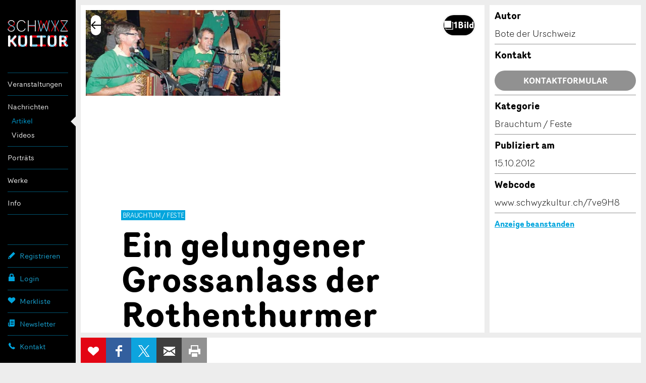

--- FILE ---
content_type: text/html; charset=utf-8
request_url: https://www.google.com/recaptcha/api2/anchor?ar=1&k=6Lf4nPQZAAAAADdCxqOiXeMC7IL3MbsL2eU2uwsh&co=aHR0cHM6Ly93d3cuc2Nod3l6a3VsdHVyLmNoOjQ0Mw..&hl=en&v=PoyoqOPhxBO7pBk68S4YbpHZ&size=invisible&anchor-ms=20000&execute-ms=30000&cb=uy3odm5aqnbg
body_size: 48947
content:
<!DOCTYPE HTML><html dir="ltr" lang="en"><head><meta http-equiv="Content-Type" content="text/html; charset=UTF-8">
<meta http-equiv="X-UA-Compatible" content="IE=edge">
<title>reCAPTCHA</title>
<style type="text/css">
/* cyrillic-ext */
@font-face {
  font-family: 'Roboto';
  font-style: normal;
  font-weight: 400;
  font-stretch: 100%;
  src: url(//fonts.gstatic.com/s/roboto/v48/KFO7CnqEu92Fr1ME7kSn66aGLdTylUAMa3GUBHMdazTgWw.woff2) format('woff2');
  unicode-range: U+0460-052F, U+1C80-1C8A, U+20B4, U+2DE0-2DFF, U+A640-A69F, U+FE2E-FE2F;
}
/* cyrillic */
@font-face {
  font-family: 'Roboto';
  font-style: normal;
  font-weight: 400;
  font-stretch: 100%;
  src: url(//fonts.gstatic.com/s/roboto/v48/KFO7CnqEu92Fr1ME7kSn66aGLdTylUAMa3iUBHMdazTgWw.woff2) format('woff2');
  unicode-range: U+0301, U+0400-045F, U+0490-0491, U+04B0-04B1, U+2116;
}
/* greek-ext */
@font-face {
  font-family: 'Roboto';
  font-style: normal;
  font-weight: 400;
  font-stretch: 100%;
  src: url(//fonts.gstatic.com/s/roboto/v48/KFO7CnqEu92Fr1ME7kSn66aGLdTylUAMa3CUBHMdazTgWw.woff2) format('woff2');
  unicode-range: U+1F00-1FFF;
}
/* greek */
@font-face {
  font-family: 'Roboto';
  font-style: normal;
  font-weight: 400;
  font-stretch: 100%;
  src: url(//fonts.gstatic.com/s/roboto/v48/KFO7CnqEu92Fr1ME7kSn66aGLdTylUAMa3-UBHMdazTgWw.woff2) format('woff2');
  unicode-range: U+0370-0377, U+037A-037F, U+0384-038A, U+038C, U+038E-03A1, U+03A3-03FF;
}
/* math */
@font-face {
  font-family: 'Roboto';
  font-style: normal;
  font-weight: 400;
  font-stretch: 100%;
  src: url(//fonts.gstatic.com/s/roboto/v48/KFO7CnqEu92Fr1ME7kSn66aGLdTylUAMawCUBHMdazTgWw.woff2) format('woff2');
  unicode-range: U+0302-0303, U+0305, U+0307-0308, U+0310, U+0312, U+0315, U+031A, U+0326-0327, U+032C, U+032F-0330, U+0332-0333, U+0338, U+033A, U+0346, U+034D, U+0391-03A1, U+03A3-03A9, U+03B1-03C9, U+03D1, U+03D5-03D6, U+03F0-03F1, U+03F4-03F5, U+2016-2017, U+2034-2038, U+203C, U+2040, U+2043, U+2047, U+2050, U+2057, U+205F, U+2070-2071, U+2074-208E, U+2090-209C, U+20D0-20DC, U+20E1, U+20E5-20EF, U+2100-2112, U+2114-2115, U+2117-2121, U+2123-214F, U+2190, U+2192, U+2194-21AE, U+21B0-21E5, U+21F1-21F2, U+21F4-2211, U+2213-2214, U+2216-22FF, U+2308-230B, U+2310, U+2319, U+231C-2321, U+2336-237A, U+237C, U+2395, U+239B-23B7, U+23D0, U+23DC-23E1, U+2474-2475, U+25AF, U+25B3, U+25B7, U+25BD, U+25C1, U+25CA, U+25CC, U+25FB, U+266D-266F, U+27C0-27FF, U+2900-2AFF, U+2B0E-2B11, U+2B30-2B4C, U+2BFE, U+3030, U+FF5B, U+FF5D, U+1D400-1D7FF, U+1EE00-1EEFF;
}
/* symbols */
@font-face {
  font-family: 'Roboto';
  font-style: normal;
  font-weight: 400;
  font-stretch: 100%;
  src: url(//fonts.gstatic.com/s/roboto/v48/KFO7CnqEu92Fr1ME7kSn66aGLdTylUAMaxKUBHMdazTgWw.woff2) format('woff2');
  unicode-range: U+0001-000C, U+000E-001F, U+007F-009F, U+20DD-20E0, U+20E2-20E4, U+2150-218F, U+2190, U+2192, U+2194-2199, U+21AF, U+21E6-21F0, U+21F3, U+2218-2219, U+2299, U+22C4-22C6, U+2300-243F, U+2440-244A, U+2460-24FF, U+25A0-27BF, U+2800-28FF, U+2921-2922, U+2981, U+29BF, U+29EB, U+2B00-2BFF, U+4DC0-4DFF, U+FFF9-FFFB, U+10140-1018E, U+10190-1019C, U+101A0, U+101D0-101FD, U+102E0-102FB, U+10E60-10E7E, U+1D2C0-1D2D3, U+1D2E0-1D37F, U+1F000-1F0FF, U+1F100-1F1AD, U+1F1E6-1F1FF, U+1F30D-1F30F, U+1F315, U+1F31C, U+1F31E, U+1F320-1F32C, U+1F336, U+1F378, U+1F37D, U+1F382, U+1F393-1F39F, U+1F3A7-1F3A8, U+1F3AC-1F3AF, U+1F3C2, U+1F3C4-1F3C6, U+1F3CA-1F3CE, U+1F3D4-1F3E0, U+1F3ED, U+1F3F1-1F3F3, U+1F3F5-1F3F7, U+1F408, U+1F415, U+1F41F, U+1F426, U+1F43F, U+1F441-1F442, U+1F444, U+1F446-1F449, U+1F44C-1F44E, U+1F453, U+1F46A, U+1F47D, U+1F4A3, U+1F4B0, U+1F4B3, U+1F4B9, U+1F4BB, U+1F4BF, U+1F4C8-1F4CB, U+1F4D6, U+1F4DA, U+1F4DF, U+1F4E3-1F4E6, U+1F4EA-1F4ED, U+1F4F7, U+1F4F9-1F4FB, U+1F4FD-1F4FE, U+1F503, U+1F507-1F50B, U+1F50D, U+1F512-1F513, U+1F53E-1F54A, U+1F54F-1F5FA, U+1F610, U+1F650-1F67F, U+1F687, U+1F68D, U+1F691, U+1F694, U+1F698, U+1F6AD, U+1F6B2, U+1F6B9-1F6BA, U+1F6BC, U+1F6C6-1F6CF, U+1F6D3-1F6D7, U+1F6E0-1F6EA, U+1F6F0-1F6F3, U+1F6F7-1F6FC, U+1F700-1F7FF, U+1F800-1F80B, U+1F810-1F847, U+1F850-1F859, U+1F860-1F887, U+1F890-1F8AD, U+1F8B0-1F8BB, U+1F8C0-1F8C1, U+1F900-1F90B, U+1F93B, U+1F946, U+1F984, U+1F996, U+1F9E9, U+1FA00-1FA6F, U+1FA70-1FA7C, U+1FA80-1FA89, U+1FA8F-1FAC6, U+1FACE-1FADC, U+1FADF-1FAE9, U+1FAF0-1FAF8, U+1FB00-1FBFF;
}
/* vietnamese */
@font-face {
  font-family: 'Roboto';
  font-style: normal;
  font-weight: 400;
  font-stretch: 100%;
  src: url(//fonts.gstatic.com/s/roboto/v48/KFO7CnqEu92Fr1ME7kSn66aGLdTylUAMa3OUBHMdazTgWw.woff2) format('woff2');
  unicode-range: U+0102-0103, U+0110-0111, U+0128-0129, U+0168-0169, U+01A0-01A1, U+01AF-01B0, U+0300-0301, U+0303-0304, U+0308-0309, U+0323, U+0329, U+1EA0-1EF9, U+20AB;
}
/* latin-ext */
@font-face {
  font-family: 'Roboto';
  font-style: normal;
  font-weight: 400;
  font-stretch: 100%;
  src: url(//fonts.gstatic.com/s/roboto/v48/KFO7CnqEu92Fr1ME7kSn66aGLdTylUAMa3KUBHMdazTgWw.woff2) format('woff2');
  unicode-range: U+0100-02BA, U+02BD-02C5, U+02C7-02CC, U+02CE-02D7, U+02DD-02FF, U+0304, U+0308, U+0329, U+1D00-1DBF, U+1E00-1E9F, U+1EF2-1EFF, U+2020, U+20A0-20AB, U+20AD-20C0, U+2113, U+2C60-2C7F, U+A720-A7FF;
}
/* latin */
@font-face {
  font-family: 'Roboto';
  font-style: normal;
  font-weight: 400;
  font-stretch: 100%;
  src: url(//fonts.gstatic.com/s/roboto/v48/KFO7CnqEu92Fr1ME7kSn66aGLdTylUAMa3yUBHMdazQ.woff2) format('woff2');
  unicode-range: U+0000-00FF, U+0131, U+0152-0153, U+02BB-02BC, U+02C6, U+02DA, U+02DC, U+0304, U+0308, U+0329, U+2000-206F, U+20AC, U+2122, U+2191, U+2193, U+2212, U+2215, U+FEFF, U+FFFD;
}
/* cyrillic-ext */
@font-face {
  font-family: 'Roboto';
  font-style: normal;
  font-weight: 500;
  font-stretch: 100%;
  src: url(//fonts.gstatic.com/s/roboto/v48/KFO7CnqEu92Fr1ME7kSn66aGLdTylUAMa3GUBHMdazTgWw.woff2) format('woff2');
  unicode-range: U+0460-052F, U+1C80-1C8A, U+20B4, U+2DE0-2DFF, U+A640-A69F, U+FE2E-FE2F;
}
/* cyrillic */
@font-face {
  font-family: 'Roboto';
  font-style: normal;
  font-weight: 500;
  font-stretch: 100%;
  src: url(//fonts.gstatic.com/s/roboto/v48/KFO7CnqEu92Fr1ME7kSn66aGLdTylUAMa3iUBHMdazTgWw.woff2) format('woff2');
  unicode-range: U+0301, U+0400-045F, U+0490-0491, U+04B0-04B1, U+2116;
}
/* greek-ext */
@font-face {
  font-family: 'Roboto';
  font-style: normal;
  font-weight: 500;
  font-stretch: 100%;
  src: url(//fonts.gstatic.com/s/roboto/v48/KFO7CnqEu92Fr1ME7kSn66aGLdTylUAMa3CUBHMdazTgWw.woff2) format('woff2');
  unicode-range: U+1F00-1FFF;
}
/* greek */
@font-face {
  font-family: 'Roboto';
  font-style: normal;
  font-weight: 500;
  font-stretch: 100%;
  src: url(//fonts.gstatic.com/s/roboto/v48/KFO7CnqEu92Fr1ME7kSn66aGLdTylUAMa3-UBHMdazTgWw.woff2) format('woff2');
  unicode-range: U+0370-0377, U+037A-037F, U+0384-038A, U+038C, U+038E-03A1, U+03A3-03FF;
}
/* math */
@font-face {
  font-family: 'Roboto';
  font-style: normal;
  font-weight: 500;
  font-stretch: 100%;
  src: url(//fonts.gstatic.com/s/roboto/v48/KFO7CnqEu92Fr1ME7kSn66aGLdTylUAMawCUBHMdazTgWw.woff2) format('woff2');
  unicode-range: U+0302-0303, U+0305, U+0307-0308, U+0310, U+0312, U+0315, U+031A, U+0326-0327, U+032C, U+032F-0330, U+0332-0333, U+0338, U+033A, U+0346, U+034D, U+0391-03A1, U+03A3-03A9, U+03B1-03C9, U+03D1, U+03D5-03D6, U+03F0-03F1, U+03F4-03F5, U+2016-2017, U+2034-2038, U+203C, U+2040, U+2043, U+2047, U+2050, U+2057, U+205F, U+2070-2071, U+2074-208E, U+2090-209C, U+20D0-20DC, U+20E1, U+20E5-20EF, U+2100-2112, U+2114-2115, U+2117-2121, U+2123-214F, U+2190, U+2192, U+2194-21AE, U+21B0-21E5, U+21F1-21F2, U+21F4-2211, U+2213-2214, U+2216-22FF, U+2308-230B, U+2310, U+2319, U+231C-2321, U+2336-237A, U+237C, U+2395, U+239B-23B7, U+23D0, U+23DC-23E1, U+2474-2475, U+25AF, U+25B3, U+25B7, U+25BD, U+25C1, U+25CA, U+25CC, U+25FB, U+266D-266F, U+27C0-27FF, U+2900-2AFF, U+2B0E-2B11, U+2B30-2B4C, U+2BFE, U+3030, U+FF5B, U+FF5D, U+1D400-1D7FF, U+1EE00-1EEFF;
}
/* symbols */
@font-face {
  font-family: 'Roboto';
  font-style: normal;
  font-weight: 500;
  font-stretch: 100%;
  src: url(//fonts.gstatic.com/s/roboto/v48/KFO7CnqEu92Fr1ME7kSn66aGLdTylUAMaxKUBHMdazTgWw.woff2) format('woff2');
  unicode-range: U+0001-000C, U+000E-001F, U+007F-009F, U+20DD-20E0, U+20E2-20E4, U+2150-218F, U+2190, U+2192, U+2194-2199, U+21AF, U+21E6-21F0, U+21F3, U+2218-2219, U+2299, U+22C4-22C6, U+2300-243F, U+2440-244A, U+2460-24FF, U+25A0-27BF, U+2800-28FF, U+2921-2922, U+2981, U+29BF, U+29EB, U+2B00-2BFF, U+4DC0-4DFF, U+FFF9-FFFB, U+10140-1018E, U+10190-1019C, U+101A0, U+101D0-101FD, U+102E0-102FB, U+10E60-10E7E, U+1D2C0-1D2D3, U+1D2E0-1D37F, U+1F000-1F0FF, U+1F100-1F1AD, U+1F1E6-1F1FF, U+1F30D-1F30F, U+1F315, U+1F31C, U+1F31E, U+1F320-1F32C, U+1F336, U+1F378, U+1F37D, U+1F382, U+1F393-1F39F, U+1F3A7-1F3A8, U+1F3AC-1F3AF, U+1F3C2, U+1F3C4-1F3C6, U+1F3CA-1F3CE, U+1F3D4-1F3E0, U+1F3ED, U+1F3F1-1F3F3, U+1F3F5-1F3F7, U+1F408, U+1F415, U+1F41F, U+1F426, U+1F43F, U+1F441-1F442, U+1F444, U+1F446-1F449, U+1F44C-1F44E, U+1F453, U+1F46A, U+1F47D, U+1F4A3, U+1F4B0, U+1F4B3, U+1F4B9, U+1F4BB, U+1F4BF, U+1F4C8-1F4CB, U+1F4D6, U+1F4DA, U+1F4DF, U+1F4E3-1F4E6, U+1F4EA-1F4ED, U+1F4F7, U+1F4F9-1F4FB, U+1F4FD-1F4FE, U+1F503, U+1F507-1F50B, U+1F50D, U+1F512-1F513, U+1F53E-1F54A, U+1F54F-1F5FA, U+1F610, U+1F650-1F67F, U+1F687, U+1F68D, U+1F691, U+1F694, U+1F698, U+1F6AD, U+1F6B2, U+1F6B9-1F6BA, U+1F6BC, U+1F6C6-1F6CF, U+1F6D3-1F6D7, U+1F6E0-1F6EA, U+1F6F0-1F6F3, U+1F6F7-1F6FC, U+1F700-1F7FF, U+1F800-1F80B, U+1F810-1F847, U+1F850-1F859, U+1F860-1F887, U+1F890-1F8AD, U+1F8B0-1F8BB, U+1F8C0-1F8C1, U+1F900-1F90B, U+1F93B, U+1F946, U+1F984, U+1F996, U+1F9E9, U+1FA00-1FA6F, U+1FA70-1FA7C, U+1FA80-1FA89, U+1FA8F-1FAC6, U+1FACE-1FADC, U+1FADF-1FAE9, U+1FAF0-1FAF8, U+1FB00-1FBFF;
}
/* vietnamese */
@font-face {
  font-family: 'Roboto';
  font-style: normal;
  font-weight: 500;
  font-stretch: 100%;
  src: url(//fonts.gstatic.com/s/roboto/v48/KFO7CnqEu92Fr1ME7kSn66aGLdTylUAMa3OUBHMdazTgWw.woff2) format('woff2');
  unicode-range: U+0102-0103, U+0110-0111, U+0128-0129, U+0168-0169, U+01A0-01A1, U+01AF-01B0, U+0300-0301, U+0303-0304, U+0308-0309, U+0323, U+0329, U+1EA0-1EF9, U+20AB;
}
/* latin-ext */
@font-face {
  font-family: 'Roboto';
  font-style: normal;
  font-weight: 500;
  font-stretch: 100%;
  src: url(//fonts.gstatic.com/s/roboto/v48/KFO7CnqEu92Fr1ME7kSn66aGLdTylUAMa3KUBHMdazTgWw.woff2) format('woff2');
  unicode-range: U+0100-02BA, U+02BD-02C5, U+02C7-02CC, U+02CE-02D7, U+02DD-02FF, U+0304, U+0308, U+0329, U+1D00-1DBF, U+1E00-1E9F, U+1EF2-1EFF, U+2020, U+20A0-20AB, U+20AD-20C0, U+2113, U+2C60-2C7F, U+A720-A7FF;
}
/* latin */
@font-face {
  font-family: 'Roboto';
  font-style: normal;
  font-weight: 500;
  font-stretch: 100%;
  src: url(//fonts.gstatic.com/s/roboto/v48/KFO7CnqEu92Fr1ME7kSn66aGLdTylUAMa3yUBHMdazQ.woff2) format('woff2');
  unicode-range: U+0000-00FF, U+0131, U+0152-0153, U+02BB-02BC, U+02C6, U+02DA, U+02DC, U+0304, U+0308, U+0329, U+2000-206F, U+20AC, U+2122, U+2191, U+2193, U+2212, U+2215, U+FEFF, U+FFFD;
}
/* cyrillic-ext */
@font-face {
  font-family: 'Roboto';
  font-style: normal;
  font-weight: 900;
  font-stretch: 100%;
  src: url(//fonts.gstatic.com/s/roboto/v48/KFO7CnqEu92Fr1ME7kSn66aGLdTylUAMa3GUBHMdazTgWw.woff2) format('woff2');
  unicode-range: U+0460-052F, U+1C80-1C8A, U+20B4, U+2DE0-2DFF, U+A640-A69F, U+FE2E-FE2F;
}
/* cyrillic */
@font-face {
  font-family: 'Roboto';
  font-style: normal;
  font-weight: 900;
  font-stretch: 100%;
  src: url(//fonts.gstatic.com/s/roboto/v48/KFO7CnqEu92Fr1ME7kSn66aGLdTylUAMa3iUBHMdazTgWw.woff2) format('woff2');
  unicode-range: U+0301, U+0400-045F, U+0490-0491, U+04B0-04B1, U+2116;
}
/* greek-ext */
@font-face {
  font-family: 'Roboto';
  font-style: normal;
  font-weight: 900;
  font-stretch: 100%;
  src: url(//fonts.gstatic.com/s/roboto/v48/KFO7CnqEu92Fr1ME7kSn66aGLdTylUAMa3CUBHMdazTgWw.woff2) format('woff2');
  unicode-range: U+1F00-1FFF;
}
/* greek */
@font-face {
  font-family: 'Roboto';
  font-style: normal;
  font-weight: 900;
  font-stretch: 100%;
  src: url(//fonts.gstatic.com/s/roboto/v48/KFO7CnqEu92Fr1ME7kSn66aGLdTylUAMa3-UBHMdazTgWw.woff2) format('woff2');
  unicode-range: U+0370-0377, U+037A-037F, U+0384-038A, U+038C, U+038E-03A1, U+03A3-03FF;
}
/* math */
@font-face {
  font-family: 'Roboto';
  font-style: normal;
  font-weight: 900;
  font-stretch: 100%;
  src: url(//fonts.gstatic.com/s/roboto/v48/KFO7CnqEu92Fr1ME7kSn66aGLdTylUAMawCUBHMdazTgWw.woff2) format('woff2');
  unicode-range: U+0302-0303, U+0305, U+0307-0308, U+0310, U+0312, U+0315, U+031A, U+0326-0327, U+032C, U+032F-0330, U+0332-0333, U+0338, U+033A, U+0346, U+034D, U+0391-03A1, U+03A3-03A9, U+03B1-03C9, U+03D1, U+03D5-03D6, U+03F0-03F1, U+03F4-03F5, U+2016-2017, U+2034-2038, U+203C, U+2040, U+2043, U+2047, U+2050, U+2057, U+205F, U+2070-2071, U+2074-208E, U+2090-209C, U+20D0-20DC, U+20E1, U+20E5-20EF, U+2100-2112, U+2114-2115, U+2117-2121, U+2123-214F, U+2190, U+2192, U+2194-21AE, U+21B0-21E5, U+21F1-21F2, U+21F4-2211, U+2213-2214, U+2216-22FF, U+2308-230B, U+2310, U+2319, U+231C-2321, U+2336-237A, U+237C, U+2395, U+239B-23B7, U+23D0, U+23DC-23E1, U+2474-2475, U+25AF, U+25B3, U+25B7, U+25BD, U+25C1, U+25CA, U+25CC, U+25FB, U+266D-266F, U+27C0-27FF, U+2900-2AFF, U+2B0E-2B11, U+2B30-2B4C, U+2BFE, U+3030, U+FF5B, U+FF5D, U+1D400-1D7FF, U+1EE00-1EEFF;
}
/* symbols */
@font-face {
  font-family: 'Roboto';
  font-style: normal;
  font-weight: 900;
  font-stretch: 100%;
  src: url(//fonts.gstatic.com/s/roboto/v48/KFO7CnqEu92Fr1ME7kSn66aGLdTylUAMaxKUBHMdazTgWw.woff2) format('woff2');
  unicode-range: U+0001-000C, U+000E-001F, U+007F-009F, U+20DD-20E0, U+20E2-20E4, U+2150-218F, U+2190, U+2192, U+2194-2199, U+21AF, U+21E6-21F0, U+21F3, U+2218-2219, U+2299, U+22C4-22C6, U+2300-243F, U+2440-244A, U+2460-24FF, U+25A0-27BF, U+2800-28FF, U+2921-2922, U+2981, U+29BF, U+29EB, U+2B00-2BFF, U+4DC0-4DFF, U+FFF9-FFFB, U+10140-1018E, U+10190-1019C, U+101A0, U+101D0-101FD, U+102E0-102FB, U+10E60-10E7E, U+1D2C0-1D2D3, U+1D2E0-1D37F, U+1F000-1F0FF, U+1F100-1F1AD, U+1F1E6-1F1FF, U+1F30D-1F30F, U+1F315, U+1F31C, U+1F31E, U+1F320-1F32C, U+1F336, U+1F378, U+1F37D, U+1F382, U+1F393-1F39F, U+1F3A7-1F3A8, U+1F3AC-1F3AF, U+1F3C2, U+1F3C4-1F3C6, U+1F3CA-1F3CE, U+1F3D4-1F3E0, U+1F3ED, U+1F3F1-1F3F3, U+1F3F5-1F3F7, U+1F408, U+1F415, U+1F41F, U+1F426, U+1F43F, U+1F441-1F442, U+1F444, U+1F446-1F449, U+1F44C-1F44E, U+1F453, U+1F46A, U+1F47D, U+1F4A3, U+1F4B0, U+1F4B3, U+1F4B9, U+1F4BB, U+1F4BF, U+1F4C8-1F4CB, U+1F4D6, U+1F4DA, U+1F4DF, U+1F4E3-1F4E6, U+1F4EA-1F4ED, U+1F4F7, U+1F4F9-1F4FB, U+1F4FD-1F4FE, U+1F503, U+1F507-1F50B, U+1F50D, U+1F512-1F513, U+1F53E-1F54A, U+1F54F-1F5FA, U+1F610, U+1F650-1F67F, U+1F687, U+1F68D, U+1F691, U+1F694, U+1F698, U+1F6AD, U+1F6B2, U+1F6B9-1F6BA, U+1F6BC, U+1F6C6-1F6CF, U+1F6D3-1F6D7, U+1F6E0-1F6EA, U+1F6F0-1F6F3, U+1F6F7-1F6FC, U+1F700-1F7FF, U+1F800-1F80B, U+1F810-1F847, U+1F850-1F859, U+1F860-1F887, U+1F890-1F8AD, U+1F8B0-1F8BB, U+1F8C0-1F8C1, U+1F900-1F90B, U+1F93B, U+1F946, U+1F984, U+1F996, U+1F9E9, U+1FA00-1FA6F, U+1FA70-1FA7C, U+1FA80-1FA89, U+1FA8F-1FAC6, U+1FACE-1FADC, U+1FADF-1FAE9, U+1FAF0-1FAF8, U+1FB00-1FBFF;
}
/* vietnamese */
@font-face {
  font-family: 'Roboto';
  font-style: normal;
  font-weight: 900;
  font-stretch: 100%;
  src: url(//fonts.gstatic.com/s/roboto/v48/KFO7CnqEu92Fr1ME7kSn66aGLdTylUAMa3OUBHMdazTgWw.woff2) format('woff2');
  unicode-range: U+0102-0103, U+0110-0111, U+0128-0129, U+0168-0169, U+01A0-01A1, U+01AF-01B0, U+0300-0301, U+0303-0304, U+0308-0309, U+0323, U+0329, U+1EA0-1EF9, U+20AB;
}
/* latin-ext */
@font-face {
  font-family: 'Roboto';
  font-style: normal;
  font-weight: 900;
  font-stretch: 100%;
  src: url(//fonts.gstatic.com/s/roboto/v48/KFO7CnqEu92Fr1ME7kSn66aGLdTylUAMa3KUBHMdazTgWw.woff2) format('woff2');
  unicode-range: U+0100-02BA, U+02BD-02C5, U+02C7-02CC, U+02CE-02D7, U+02DD-02FF, U+0304, U+0308, U+0329, U+1D00-1DBF, U+1E00-1E9F, U+1EF2-1EFF, U+2020, U+20A0-20AB, U+20AD-20C0, U+2113, U+2C60-2C7F, U+A720-A7FF;
}
/* latin */
@font-face {
  font-family: 'Roboto';
  font-style: normal;
  font-weight: 900;
  font-stretch: 100%;
  src: url(//fonts.gstatic.com/s/roboto/v48/KFO7CnqEu92Fr1ME7kSn66aGLdTylUAMa3yUBHMdazQ.woff2) format('woff2');
  unicode-range: U+0000-00FF, U+0131, U+0152-0153, U+02BB-02BC, U+02C6, U+02DA, U+02DC, U+0304, U+0308, U+0329, U+2000-206F, U+20AC, U+2122, U+2191, U+2193, U+2212, U+2215, U+FEFF, U+FFFD;
}

</style>
<link rel="stylesheet" type="text/css" href="https://www.gstatic.com/recaptcha/releases/PoyoqOPhxBO7pBk68S4YbpHZ/styles__ltr.css">
<script nonce="cHAgW8mqJ-JiUF6iMLOmFA" type="text/javascript">window['__recaptcha_api'] = 'https://www.google.com/recaptcha/api2/';</script>
<script type="text/javascript" src="https://www.gstatic.com/recaptcha/releases/PoyoqOPhxBO7pBk68S4YbpHZ/recaptcha__en.js" nonce="cHAgW8mqJ-JiUF6iMLOmFA">
      
    </script></head>
<body><div id="rc-anchor-alert" class="rc-anchor-alert"></div>
<input type="hidden" id="recaptcha-token" value="[base64]">
<script type="text/javascript" nonce="cHAgW8mqJ-JiUF6iMLOmFA">
      recaptcha.anchor.Main.init("[\x22ainput\x22,[\x22bgdata\x22,\x22\x22,\[base64]/[base64]/MjU1Ong/[base64]/[base64]/[base64]/[base64]/[base64]/[base64]/[base64]/[base64]/[base64]/[base64]/[base64]/[base64]/[base64]/[base64]/[base64]\\u003d\x22,\[base64]\\u003d\\u003d\x22,\[base64]/w6DCqWbComTDmMOsw7EYS8KRWsKsEEjClDc7w5HCm8Oowr5jw6vDt8K6woDDvmwQNcOAwprClcKow51pYcO4U1TCosO+IwbDr8KWf8KFc0dwaW1Aw54DSXpUd8OZfsK/w4vCvsKVw5YHX8KLQcKEOSJfG8K2w4zDuVbDq0HCvnjChGpgF8KKZsOew6RJw40pwr5rICnCqMKKaQfDjMKQasKuw6Vfw7htIMKkw4HCvsOhwpzDigHDgsKmw5LCscKHWH/CuFAnasODwpvDmsKvwpBKIxg3AibCqSlcwo3Ck0wqw6nCqsOhw7bCrMOYwqPDoHPDrsO2w4PDjnHCu1bCnsKTAC5Hwr9tQ2rCuMOuw6vCsEfDin/DusO9MCtDwr0Yw5YZXC4CW2oqVgVDBcKQCcOjBMKswrDCpyHCksOGw6FQXx1tK2TCvW0sw5LCrcO0w7TCs11jwoTDjgRmw4TCtSpqw7MFUMKawqVVBMKqw7sUUToZw6bDgHR6ImkxcsKgw7peQDc8IsKRaTbDg8KlM2/Cs8KLEMOBOFDDj8Kmw6V2IMKJw7RmwqLDhGxpw4LCg2bDhn/Cp8KYw5fCgSh4BMOlw5AUeyfCmcKuB2ARw5MeCcOrUTNRTMOkwo1bSsK3w4/[base64]/DuDfDhwnCrsOlwoZfw6Acw57ClGjCqcK2aMKDw5Epdm1Aw58vwqBecURLbcK5w65CwqzDngUnwpDCrlrChVzCmW97woXCm8K6w6nCpioswpRsw4JVCsONwpPCjcOCwpTChsKIbE0/wpfCosK4Th3DksOvw7U3w77DqMK4w7VWfnLDvMKRMzfCpsKQwr53XQhfw4VYIMO3w63CrcOMD1dqw40kUMOCwpBMLydGw5VJTmXDh8KPXSPDoHAkV8OdwpzCucO9w5jDjcORw490w7vDq8Kwwr5iw5/DpcOdwoDCnMOnYUomw4XCuMOJw73DsRQ5AitFw73DocKJP1/DpEPDjsOAUSbCrcO4WsK0wo7DlcO0w7HCusK5wo1Bw70hw7h8wpzDk13Cu0XDgFHCqsK0w7PDhwpLw7Z9VcKWDMKpMcOIwrDCosKhWcKQwolMKWt8IcKQGcO0w549wqJpd8KzwpUEcQoDw6lyVsKCwo8cw7DDh2dFRjPDtcOfwp/DoMKhXz/CgMO2wqkewpcew4lNEsOpa0xyBsOEMsO1CcO/ciLChl0Jw7vDgXYkw6ZWwpxbw5PCu0wIHcOZwrfDg0kfw6/[base64]/DusOIwrLCjXHDmShAwo3CjAzCv8K9GUcZw7fDpcKbPVvCpMKNw4Y+JxXDuHbCkMK8wrDCszsgwqnCuDLCisOvw5wkwqIFwqHDjBRdPcO6w6fCjER8KcKccMOrGE3DncO3am/CqsK7w7BvwqU4PALCnMO6wqwgesOywqAnRsO7SMOuEsOzIzMBw7QVwocZw77DiWDCqhLCv8ODw4vCjsK+LMOWw6zCtgjCicKYUcOBDnk7DH0nNMKGwprCuwEEw6fCv1bCrQ/DmAtsworDtMKvw6lyHGUnw6jCulDDkcKBCHwtw41qccKbw58Ywo9nwpzDulPDkUB2w60hwp85wpHDgcKMwo3Dv8KDw6YFB8KWwqrCuXvDmcOpeQTCvG7Ck8OLBAzCscK9ZUXCjcOywpIEGSccw7PCsm8pS8OUVsODwqTCuDzCl8KwB8OswpXDuyRbAi/CswvDo8KJwp1fwqfDjsOIwprDqTTDtMKpw7bCkTwDwo3CtC/[base64]/CjVjCilFcw7nDpAkACFzCtFllwoLCvWDDv0PDrsKPRkA+w6bCqCjDtzzDsMKHw6bCisK1w5RjwrVNMwTDgVthw6bCnsKlIsKewo/CtcKDwoEiKsOqOcKuwodqw4sBVTEUbjzDuMO9w7rCoyzCnmLDm2rDnkAzdmc2UQbCvcKjY2o2w4vCi8KCwoBXDsOFwokGaQTCrGMsw7/Co8Ojw5XDimwsVTrCj3VWwpcDGcOTwrfCtQfDqMOcw5c9wrI8w7FJw6Fdwr7DhsO4wqbCu8OeJ8O9w6wUw4nDpTsMLMKlG8KMw73Dr8KTwrrDnMKUbsKgw5bCow9qwpZjwpt/Uz3Dk2DDtjViRDMowoV5N8KkKsKKw5kVLsKTG8KIVzpPwq3Cn8Kdw53Ck1TCpirCiVVhw58NwoFJwr7DkixYwoXDhTQ5PcOGwqRIwo/DtsKbw4IjwqQaD8KUXXLDvGZ8FcKkBmQ/woDCisOJWMO4F1EEw7FWRsKTdMKYw6w3w7nCpsOASygQw7QjwqDCrAjCucKgesOpFx/DkMO/wohyw5wFw6XDtDTDkWlnw5gGCHrDkjpRMsOtwpzDhH4iw53CkcKMQGMgw4nCosOlwoHDlMOlVAB0wpkLworChT8/RErDgkDCicKRwpXDrxN3f8OeAcOqw53CkEXClnfDusKce2otw4tOLWjDrcOBXMOPw4vDjXXDpcO6w4YhHHpCwpzDnsOgw6gWwobDjHXDpHTDkm01w4DDl8Ksw6nDj8K0w7DCrwgmw49qO8KoAErDojDDnmxYwrMMFiZBFsKQw4psHHkOPU/Crh/DnsK1OsKdTD7CrT8ow6BFw7fCv1BOw59PRhrChsKBwpR3w7vDvcO/[base64]/CjDQgawEgOVnCmcKPCcKbwqRwDMOLZsOAQzRBIcO7KRAKwp9hw5AZQ8KrWcOUw7zCpz/CnywYPMKWwpjDljsgQsKnEMOUSXwcw5vDhcOCUG/[base64]/woTDoDRWwprCpnHCoMKKwq8cXSXDj8Oew4zCucKaw6EYwpXDiU8gannCmzDDv3J4dV/DoiUYwrTCpQI5FsOmAiNqeMKGwqfDg8OBw6jDhGA/R8KcUcKVPcOyw7EEA8K9UcKVworDlkLCqcO0wq5YwqnDtmInKCfCj8OZwqgnKG8pwodkw794EcKfw7TClD0hw7MYNS7DgsKQw7BDw7PCjMKGX8KHZzBeMiMjDcKPwrfDlMKCUSM/w6cbw5HCtsOnw4osw7fDr3kRw5fCkCPCmRbChMOmwotXwqfDiMOqwpk+w6nDqcOBw7jDocO8bMOPCW/[base64]/Dmj0NSMKgYVQUFMOCw6InEsO/BsO3BUDCs05aIMKVcSjDm8OUCizCs8KGw6DDlMKVScOowo/DjkLChcOVw6DDvADDpk3CnMO4FsKdwpYjGj1swqYqLzAcw6/Cv8Kcw6zDncKdwrzDssKFwrhxPsO5w5rCusONw7M9ERTDlmQWMHYTw7oYw5hqwoTCtXDDm2sIKQ3Dp8OhbFPChg/DhMOtMgvDjsKNwrfCg8KNCHxaOVdZOcKSw6wINRXCn2Bxw4TDggN4w5EvwpbDgMO6OsOlw6HCu8KyJFnCpcOlGsK2wrU/wovDusKLDDnCn20Dw6PDrkoYe8K0S19ew7nCu8Orw47DsMKbHzDCiGAmb8OFMcKuTMO6w4NnQRHCo8ONw7fDrcK9w4bCpcKXw41cTsKAwrvCgsOHUirDpsKNY8OpwrFzwqPCmsORwohDOcKsYcOjwqBTwr3CpsKHOUvDuMK/wqXDhipew5Q6BcOpw6dkTU3CncOJJnpXw7rCunZhwpLDkkjCjBvDpg3Csw9YworDicKgw4jCmMOywqtzQ8ODQMOxdsKcGWHCl8KkDwpMwojDl0pwwrgTDQwuG2Auw5LChsOawrjDkMKvwpB3woYMfzpswo5qX0jCtsKZw7nDq8Krw5HDoSnDsGUow7/[base64]/CuEnDscKVw7rCrsKCw6/DvMKFLMKfX20BfFDDncKlw6QuacOsw6jCh0nDgsOAw5vCosKnw4DDm8Osw6HCiMKfwq8Vwo9ewp/DjsOcYnbDgcOFGGt7woooHDYVw7zDilzCiVPDrMO8w481X3bCqyd7w5bCvADDvcKub8KYZ8KlYmLCtsKGTn/Do3sdcsKeecOQw5Y5w6NhPjx5wopVw5wzSsOYHsKnwoskKcOyw57DuMKtCCFlw41Kw4bDhStbw7TDv8KpNTXDjMK6wpoiG8OVKcKkwrXDp8O7LMOkSSp3wpQWLsKQZcOww5jChh1vwpc0E2JGwrrDncKvLcO9wpQ7w7vDtMOVwqvCgylAG8K/XsOzDg/DvwvCoMOUwr7Cv8Kawr7Dj8K5Kltqwo9SaARvYMOnVirCtcKjUcKiYsK2w77CpkLDih1iw4crwplbwqLDqzpyDMOSwoLDs3l+w61hAMK8wpzCtMOew4sKI8KGCl11w77DqMOEAcKffcKsA8KAwrsIw6HDk0MGw5BADRQSw6jDtcOrw5rCi2hWIMOrw6/Dt8OhOsOOHsOuVxERw4Vmw77CpcKTw5PChsOeF8OTwpptwqggVsOhwpbCqXZcbsO0AMOswo9KEG/DnHHDilfDq2DDrcKgw7hUw6fDtcOaw5FdCTvCgyvDoAdLw7cffU/Cik7CscKRw499G1xzwpDCq8KHw6nDs8KiLhdbwplPwq8GChpWZsOZYBjDqcOjw7rCh8KAwpDDrsOrwqvCnRfCmsOqGA7CiCwLOk9Fwq3DpcO4J8OCKMO1KyXDjMKnw5ADZMK6J3lTb8KracKXSQDCoUDCmcOcw5rDpcObDsO/wqbDnMOpw7vCnXdqw48Lw6dNGHRpIR9hwqfCliLCvEbDmS7DqhnCsjvDuhrCrsOjw5wvchXDhH8+AMOww4NEw5HDs8KJw6FiwqExesOJYMKGw6dfLsKUw6fCssK3w6U8w694w6lhwpNhOcKswoRSTmjCtEEzwpfDml3CpcKswqlrLQbCqSBzw79/wq4RI8OtfcOiwq8Gw4NRw7Z3wqVNeFXDiyvCixHDn1pnw6zDrMKMTcO+w73Dg8KfwqDDksKKwpvDjcKcw4jDssOgMV5LMWJFwqLCnDpYcsKPEMO8L8KBwrk/wqfDhQh9wqpIwq13wpcqRVgpwpImCHAXOMKbIMO2FnU0w4fDhMKrw6vDpD5Ma8OmcBHCgsO1O8KRfEPCgMOBw5kifsKTEMK1w4ISMMKMbcOuwrIrwop7w63DoMOAwrLDiBLDq8Oywo50IMK2Y8OfXcK/EFTDucOjExBSeBlbw75mwqrDq8ONwocSw4vCqBgsw4fDpsO1wqDDssOxwoDCs8KFOcKnNMK4TmE6csOiNcKULcKTw7opw7J7ZwkQXMKrw7wYdcOWw4DDvsOvw4AAeB/DpsOXKMOHwqXDtmvDuA4TwrccwotzwqgdGsODT8Kaw40lTk3DglvCinLCk8K6WxVgFi88w7XDrxxvLsKZw4JJwrgcworDvUHDssO5d8K9ScKvNcOZw5Y6wpY7KVYIHhljwoMqwqMEw4MiNyzDi8KqYcOFwohUwojCi8KVw6fCtHhow7LDnsK7DMKVwp/DvcKcCHTCjmfDtcKlwo/CrsKafMOwOibCrcO/[base64]/CtMK7RQjDlRfCg2rDtxnCn8O6w7E8w4LCvXBlfkzDg8OaesO7wrJPfFrCisK+HAQTwpkifT8cD1w9w4rCsMOEwqJ7w4LCtcOAGMOJKMOxMjHDu8KpIcOPO8ONw4pidn/CqsK1EsOmf8K+woYSbz94wpTCr2RyKcO6wpbDusK9w49/[base64]/[base64]/w67DoiLDmy/Dr8KGw4XDggzChsOqwqjDuA/Dh8OJYcKAHTjDhCrCgVHDh8O2Cn8YwqXCs8KrwrVnWjAYwpbDqnnDnMKnUxHCksOjw4XCpsK0wrTDmcKlwptSwovCvEfCvg3Ds0HDr8KGFxHDkMKFD8OvUsOUTVIvw7LDgl/DgicOw5/DiMOSw4FMFcKAPSBJLsKZw7cRwonCkMOuNsKpIElzw77Dkz7DuFgydwrDgsOqw414w7R8w6zCsTPCm8K6acOqwpl7BcOTJcO3w47Dq09gMsORHR/DuCXDi2wEaMOMwrXDun0TK8KGwqlWdcO+BjfDo8KGNMO5E8OXDQ3DvcOyP8KyCyMFZm3Cg8KdLcKWwqtbJkRJw4kLf8Knw4HCssK1PcKlw7EANArCsBXCqnd+dcK8I8OYwpbCs37DnsOXCsOgNyTDoMO/BB4kSA/DmR/DkMOdwrLDmR7Dl10/w4F6YhM8DUJNUsK0wrPDmDTCqzrDksOywrkvwoxTwpIZacKLMcOow51NKBMqYHzDlFcBYMOywoB/[base64]/H8OYw5YdecKualZBw43CqcK9wozDtQsla29zUcKKwrHDuTR6w5kCXsKzwpQzWcKRw5vCokRQwoFAwpxTwrt9worDsRvDk8KhHA/DuEnDpcO3S13CpsOgOQTDv8O3aVs5w5HCq0nDvMORVcKEQhDCv8K6w6LDvsKGworDtVsHaHdcXMKfBVZKwqNefcOIw4BQKXJAw5bCphxRGj5xw6nDk8OxBMOkw6Vjw7VNw7UUwpTDp3ZBBzpGJSgqLWnCoMKxZC0JfH/DrHLDpRnDq8O9BndkEnUvfMK5woHDjVlRZ0Azw5XCnMOWP8O3wqEvbcOgYF8SOg/Cn8KjDmrDkTh7acKQw7nCmsK1KcKOGsOGHg3DtcODwoLDlCLCrF1jUMKrwojDs8OSw41vw60ow6DCqmHDvg11CcOswobCjMKqNzJVcMKww4B5wpzDoEnCj8K6T2BWw75hwrxAasKeECMSZcOvXMOgw7/[base64]/wr3CnFXDmxoodcKmwpkSHX8BM8KMX8O1wqzDlcKBw5DCusKCw7JmwrHDscOhBsOtNMOZKDLCssOrwr9swrAOwpwzEwDDuRXCsj1qFcOFDHrDpMKFMMOdYlvCh8KHMsOWQXzDjsOCZBzDkBPDrcO+MsKUPD3DvMKTaksyYXFZfsOjPQM2w4ZTH8KFw7paw57CsnEPwr/CqMKSw5/CrsK4LMKZegotOTIFRjjDgMOPOV9uIMKQWnnCrMK5w5LDpmATw4rCm8OeHiFQwpwzG8KqV8KjRD3CpcKSwoUzNF3CmsKUEcKwwo4kw47CikrCnhXDnV4Mw50gw7/DnMOUwp9JNyjDqMKfwoHDqDwow5TDtcKsXsKOw6LDvU/DisKiwq/CvsKIwpPDjcOawpfDllfDkMO5w5BvYDdIwrjCucOBw7bDvCMDETvCjUNEZMKfIMO7w5XDl8OywptWwqRUU8OacjbDji/Dq2bCqcKmFsOLw6VKHsOmSMOgwpHCvMO8AsKRXMKSw4vDvEIUFsKkXRfCtkrDt0PDlVgKw4AqGXLDncKNwovDvcKfCcKgJcOnTMKlbsK1GlRFw6orWAgFwq/CusORARDDgcKGJMOAwqcpwrEvdMObwpTCu8KgAcOVQ33DmcKrXFJLDWzDu3Mdw7IZwr/[base64]/Cih9FHMKXw7zDsSvCtTvCt0UwQcOmwqgPdHtTHsOrwoFNw4HDs8OFw5dcw6XDqQ0cw73CqRLChsOywq5wOhzChjXDtCXCuSrDlcKlwrt7wpzCnSFCAMKga1vDgBN4BgXCtDXDosOVwrrCs8Otw4/Cvw/CuFdPRsOcwrHDlMOwTMKkwqAxw5fDk8OGwot5w41Jw49Kd8KmwqhUdMOdwqcVw5hpfcO3w7p0w4rDlW9ew4fDl8KBbGnCkRFgKTrCssOtecKMw7TDrsKawpNVXFPDpsO8wp/CkcKDesK+J1XCtHBDw4Bsw47DlsKWwoTCvsKDAcK7w7xowogkworCucOdZUdNd3REwpBzwrUBwrPChcK/[base64]/CqxLCqsOxFcOaAGfDnVROwpTDiMKJCcO4wrrCr8O7w7/DlgwHw6rCiiVRwp1bwq5EwqzCjsOsaErDkFJAazQMaht3MMO7wpEtHsOgw54+w6vCuMKrG8OSwo1cOgsiw4pqFRZ9w4YdE8O6IQR3wpXDj8KpwqkQCMOtQsOiw4nDncKLw61vw7HDk8KgWcOhwqPDr1fCtxI/NsOaCSfCtVvClWAuHXvCpsKTw7Yfw4BnCcOBdRzDmMOIwoXDrcK/c07DksKKwqF2wrcvH3c6RMOEUyg+w7PCicOXEzQ6aCV+XsK+YsONNB/CgSc3YMKcNsOTbUQywrjDv8KHdsOsw4FcVl/DpGBlekfDpMOmwrnDiwvCpi3CpWnCm8O1MjN4T8K/Ui1FwosBwpvCmcOZP8KRHsO1Ji98woPCj1ICGsK6w5vClsKHB8Kbw77ClMOSA1EFJsO+PsOQwq7DuVbDq8K2fUHCi8O4VwnDhMOGVhIbwppLwokLwrTCt1vDmMOQw5EWeMOpG8O5K8KfWMO/ZMKHQ8KRFMOvwq08wrVlwr8gwrEHXsKJUBrCqcKQTztlbhc1JMOjb8KwA8KNw49STELClHXCjHHDssOOw754bjjDs8KBwrjCkMOGwrvCvsOVwr1RZcKHMzYswozCmMOKbVbCu3llNsKxeE7DkMKpwqRdCMKdw7pvw7/DisOXGksAwoLChcO6Z1QnwonDkxTDthPCssO7KcK0O3YewoLDvnvDpGXDsxQxwrBVOsO2w6jDqU5Yw7NvwooCbcOOwrAZNx/DphjDtcK2wo91NMKPw6Naw61qwoVww6hywpVtw4XCu8K7IHXCsVRaw5g3wrnDoXHDtXRCw7pIwo5ww7dqwq7DnjsvScKAXMOtw4nCt8Opw7dNwr7DosO3wq/[base64]/[base64]/DvV91w5BZwrbCjBbCncKpH8Otw7bDp8OlwqLDqy5vw7vDlSZzw5rDtcO/[base64]/w40lwrNUwrnDmmnCl1lkw6wBWE/CtsKWw4nCrMOQHXxgTsKKNEIiwr9IZ8OPWMO3TsKfwrxkwprDnsKNw4xFw7J1RsOVw4PClWfDsDpNw5fCvMOOEMKZwqZkD3zChCXCqsOMBMK0IsKpEx7CvFEiCsKMw7/DvsOIwqpWw67ClsKII8OwFml6PMKMPgZSdFXCscKfw5AqwpnDuzjDkMOfXMKmw6IPZsOvw4jCjMK8VSnDl2bCssK9d8KQw7LCrR/Dvh0JGMOXCMKUwpjDoy3Dm8KBw5jCkcKKwoUQFTvCmcOmQm8jN8Kvwpg7w4MRw7XCkW1AwoQEwpLCnAs1S3wdAyLCh8OiZ8KYaQEOw5pNb8OPwqsBTsKzwosSw4TDjEEuasKoLWhRFsODRmrCpmrDhsOvNS7Djht5wrpMbG9Dw6/DuVLCq1pzOXYqw4nDpx0fwrtRwrVbw5M/EMK3w63DqXHDvcORw5jDisO6w51OfsOXwpwAw4UDw5EuRsODA8OSw6DDlsKzw7TCm33CocO7w5vDoMKyw6dXWWkNwpbCt0TDlMOfY3thOcKpTRNowr7DicOzw4TDsBVUwpQww6MzwpPDgMO/[base64]/[base64]/wqkQw7k1AcOsw7Vfw7DDhsKAAB8cWmgiSAIuDCjDpMO7K1Vew4rCj8O3w4/DicK8w6h/w7HDnMO8w6LDhMO1UmF3w792BsOFw5fDoA/Du8Klw5o/wpw5HcO2J8KjQE7Di8KIwpvDjms0ZCUyw6AbUsKrwqPCocO5YW96w4tPf8OfcEHCv8KZwrhzT8O1dwbDisKoJsKyEnsbT8KwIyU6Oy0ww5fCt8O8CMKIwolwSlvCgX/Ch8OkQCIow54wDsOlcCjDjMKxTQFGw4bDgMOBI013EMKqwpxLaQp8AMKNe1DCogrDuh9UYGzDhA8jw4R/woE4ORwLB2zDjcOkwpt4V8O6PARSd8K7W0kcw79Pwr3Ck3JPSzXDvjnDpsOeYMK0wrTDs2FUQ8Oqwrp+SMKAHQbDk1kCHldVIlfDtMKYw6jDh8Kyw4nDvMORZcOHfmg2wqfCrntnw4wDa8OjOGjCm8KXwrnCvcOww7bDt8OQccKdGMOpw6LCmzDCisK/w7kPfWRrw53DsMOSKMKKHcOQDsOswq1gPx0cUz8fRkDDnlLDn2/[base64]/DjMO0wrLDrsOQwr/Djw9jwpVcw6bDsX7Co8O6f8Kjwq3DksK4Q8KqfUIpBcOdworDixHDosOFRsKqw71mwogzwpbDncOzw7/[base64]/DhcOtw51rw7fDg8KFScOtacKxwp41wqY6Zz7DhsOCwpXCu8KgFGLDmMKGwrbDkzcPw7ZBw7Q+w5lgD21Bw6TDhcKKCCFrw5tJVx9cdcKFRMOdwpE6TWrDi8OkclfChkYdPsOkD2rCjsOrC8KxS2BnQEvDl8KjalJ7w57CtiLClcOhHSXDosK4DmpKw4J+woo/w54Sw5plbsKxMwXDscKmOcOeAXFcwp3DuxrCjsOtw71yw74mJcObw4Rsw7RQwp/[base64]/wooNw7vCtGTCrnJywo3DiMOgw6luw6wFM8K1b8KDw4fCtyLCgFrDl1XDgcKbX8OwS8OZN8KyEsKYw51Kw5HCuMKqw6bDvcORw57DtsOjQxcpw7pTd8O3RB3Dh8Kxb3XComd5cMKRG8K6WsKsw4Nlw64gw6h8w4ZBNF1ZcxfDsF8swp/CocKKdi/DsTjDpsKHwrcgw5/ChV/CrsKCTsK6EgxUXMOhaMO2FhHDpDnDmxJwOMKbw7zChsOTwp/DjRHCq8Ogw5jDtRvClR51wqR0wqIUwqE2w7LDiMKOw7PDv8OPwrsjRjIOKiTCvcOtwopRVMKQSD82w7x/w5fDnsK0wpI+w5Jew7PCpsOcw4fCncO/w7Q6YH/Djk7DsjNow5QJw4A4w5fDiGofwp8jT8KIfcOfwoLCsSZ0TsO+Y8Oywpw6wpllw4Qjwr7DrU4Awq1cKzlGC8KzT8O0wrjDg2Q6WcOGOklWAWVLGgQ7w6LChMKiw7dLw69qRClMTMKqw65zw7Izwp/[base64]/DijfCjMK1wqLDmMKNa8ONwoZjwoHDqcOvw4Vzw5DCk8KHMMOsw4kWCcOCfR95w7PDhcKkwqErFGDDgkbCjw4LfT1kw6zChMOuwq/CjMK3ScKlw53Dk2gWJ8KnwpFGw57ChMKoCE7CocKFw57CtSoIw4vCqFc2wqMNIcK7w4QsAcKFYMKsMMOeAMOAw5jCjzvChcOqXkQBJhrDnsOeUcKpPnE7azInw6B3wqJNWsONwpg8Q1FbG8OJTcO0wqrDpw3CvsOrwqHCkRnCoB/DnMK9OsOswqpLUsKiT8KUcE3Dk8O0wr/CuGV1wpvCk8OaZRbCocKawovCngvCgcKpa20rwpdGPMO1wrk7w5vDnj/[base64]/Dr8OicELDjsOEwr53w4LCl3zCiA53w40SL8Ojwopxw7pFBsOfdRUJN09nW8OycD0HXMOxwp5RTnvChVnCvQBcdBgbwrbDqMK6QMOCw6Q7JsO5wpgyXj7CrmXCkUdRwrBQw5/[base64]/ChiXCiMKCacKvwojCsiE6wr7CisKETsKZTMOfwqJ7O8OVNWQDDsO8wp1mKC9XPMO+w5hPIWVHw7XDs0gYwprDtcKxTcKLbn/[base64]/Ck3jCh8O0w5ZfwoILwo8fw6zDq8KTw73Cn2PDsSnDrcOlNsKiFgxwTmbDgE/[base64]/CpcOcw5cfwrg6TyLCg8O3IjlcOQnDrg/Cvg4pw4AewocYZcKMwoNldsO6w7AaVsO9w6gOOH8ZKkhewpLCmBA/VnbCkHYtXcKSaHFxekpzIjRzCMK0w6jDuMKjwrZXw5E0fsKzFsOXwqJHw6XDhMOnNlguExTDgMOvw4BzZ8OWw6jCgGZvwpnDiRvDmcOxVsKAw6JqM2A0MBZEwpdDSQ/Dk8KIPMOFdsKeNcKpwrLDncKbcVdUNATCoMOTfy/[base64]/M2nCv8O6wqXCpMOfw7rDi8KCL8KNSMOhw5lIwpXDjcK1wow9wprCscKOLlXDtg4xwpHCjBbClzTDl8Kiwq0ewoLChEbCrF9IC8Omw5jCiMOwI13Ci8KGwpZNw7PCrj/[base64]/Dg8OpwqnDt07Dni1PwpnCqsOGwps/JTZ6w5lMw5o8wrnClipaM3HClyDDixQrPA8xdMKpXmcqw5habVogcB/CjAAHwpPDu8OCwp0yCVPDiFUEw7kcw7/[base64]/DncOEWmzCuMKrw4bCiibCllTDucKwdcKfZMKnH8Kmwr9bw5VcS0HDksOVXsOwTglTRsKHEcKgw4XCoMOxw78dYm7CoMOHwq5jY8OEw7jDkXvDnVU/[base64]/Ci8OdUyxFw5RwLiXDgcOsw5cZw7c1fcKJw78DwpTCg8Kzw7RNb2RUCDbCg8K+TgjCgsK2wqjCl8Kdw5dAKcOGSy9UYDPCkMOlwpdabnvCkMKGw5cDSBs9wpcgEVXDmhzCqk8swp7DoGzCuMKjFsKFw7Eow6URRBAfTQ1Xw4/DsjVtw7nCuUbCtxB+SRvClsOwc2LCqsO2YMOfwp0Zwr/Cs0JPwqckw592w77CrsOZW0fCq8K9w7/[base64]/ChhZewqXDvX/CpsKIw4IUw4TCgk7Cmz5LaWwqNyfCoMKywrh9wpnDn0jDmMOgwoU+w6vDlcOOC8KFdMKkDATCvzgqw4TCo8OgwofDuMO3EsOvBgo1wpJQRW/DiMOrwo1Cw4PDo3bDsknCjMOXY8Olw5ABw44LW03CrWHCnwlQaRPCs2bDmsKeMhzDqHJUw6fCjMOLw4LCsGU5w4ZLAmXCgDYdw7rDlsOURsOYRTgvKVjCoCvCmcOMwonDr8OFwrbDlMOQwql6w4fCtsOAAUMMwrhyw6LCsmLCksK/[base64]/Dl8OEw4Ylw4rDgmIYw6Q2QcKuJmnDgydYw4ZfwqttFDjDpgRmwqUQa8OuwpgJDsKCwrIPw74KY8KCUWgBAsKCAMKAZxs3w4h3OifDgcKMVsK6w6HCmF/Dp0HCl8KZw43CgmdGUMOKw7XCqMOlScOCwo1HwqHDucKKT8KCXMKMw47Dq8OoYlcYwqc9LsKVGsOqw6zDncK8Fz4tScKJMMOTw5oOwpLDiMOgP8KuXsKZGy/DusKywrRsQMKuERlbKsOow6RqwqssM8OJZ8OXw5dBw7VFw4PDrMKuBjPCl8K3w6oJAxDCg8O6LsOBNlfCjxjDscKkVVBgMcKcMcKNGT8re8O1FMONUcOrNsOaFjgWBkVzacOWHQAgZT/CoW1Ow518eQRbTcOfaE/Cnm18w5B7w6BfXHhHw7/ChMOqQl1rw5N4w4Z2w6TDixLDj3bDuMKvVgXCqWXCosOaA8Kuw5MEVMK4H03DsMKjwoLDr1XDmCbDjDsow7nDiXvDpsKUacOZSBFZM0/CssKlwoBuw5liw7FsworCp8O3ccKpacOawqh/Kxd1CMOgQykewpUpJkgJw5Yfwo9QawRDEEANw6bDvj7DqivDvsOfwpJjw4/ClU7CmcOTQ3bCpktJwpPCsDNIYTLCmw9Iw7/DvmA8wonCs8OQw4jDv17CpjPCh3x7TTINw73CqBMMwobCsMOBworDj14mw79aPiPCthdHwpLDpsOqLQ/[base64]/CoMO/w7IdQHzCl8OfXsKVJcO/bsO0cmzCuxfDkyXDgCg1IHRGT1oOwq03w7PCg1XDocKTbzANBSDChMK/w7Inw4l9XAXCocKswqzDk8OAwq3DnyvDucOzw5QnwrrDvcKew6BsUivDhMKRT8KLPMK8R8KGHcKyRcKcfBhXbBrClhvCocONV2jCicKsw7HDnsONw5DCpFnCmnkUw6vCsnwoGgnDgXw2w4PCi2bDszQfexTDpiF/[base64]/Ct8KRZsOZSzzDisKAXUR+wrbCrMKuWxLCtBI+w7HCj1c9Jn9TMXtMwrxLbjZDw5fCnjNNe2XDglXCtsKgwr9iw6/[base64]/CsgPDk8KFw7fCvzrCucOtdDHDjFQ5w6xWw5jClEvDssKZwqrDm8KJM0F6BsO+bi42wpfDscK+fnwHwr8MwpDCmMOcbkQ3WMOtw78RecKjIg1yw6fDpcO/w4NmEMO9PsK6wphowq5eXsO7wpg3wpzCt8KhR3LClsO+wplowrY8w7nChsOud2JJIcKOMMKXIy3DvRzDl8KjwrFawo5/wpTCuWEMVV/CtcKCwrXDvsKbw4XCoSMyGBsLw4s1w5zCtkJ3Bn/[base64]/DjcKaazrDs8KcTnhJw6bCv2cKwqExSC5Aw5LCgMO/[base64]/CqHhOwrkDw4shw7XCsMOhbMKUMHPDkMOawqvDisOtD8KYZw/DpSJBesKLdHdiw4vDqQ/CuMOjwrA9A0c9wpc7w5LCnsKDwqbDs8K8wqsiOMORwpJ0wpXCt8KtFMK+woRZQU/CgBLDrsOowqLDuB8owrN1csOJwrXDlcKvBcODw4JVw4jCr1kiHC0MXnk0OVLDpsOWwrNZZWjDusKUHQ7CgjJPwpXDh8OEwqbDo8KySj4hOwNWB1cKSHXDpsOQAgoYwq3DvRDDrsO4MXVZw7IjwoRHw5/[base64]/[base64]/[base64]/wqDCm3TDqsOjwqcBUcKfTsK0dTkTwpTDgQ/[base64]/CtxR1cRbCihTCtMKXQUkgw4R5woBWEcODchNsw4/CiMK/w4o1w73DrFPDmMK0Gw4zeh4zw65gecOiw7/CiRw9w4DDuDo0IGDDrcOdw5HDv8OBw5kMw7LDmzVbwq7CmsOuLsO5wqhCwpbDry3Dh8O0ZSNVRcOWwrk0RTAZw7RcZhEeQcK5N8Odw57DnMObCRIhHS0cDMKrw65+woN1Mj3CsQ8pw4fDqk0Fw6oDwrDCh0MDW3zCh8OZw6J5McOqw4TDgHfDk8O/wojDosOkGsOnw6zCrGAowpdsZ8Kew5TDrcOcBFoqw7PDuFnCscO/MQ7DicKhwovCksOZwqXDpSfDgsOew67ChGocN0UIDxRwC8KhEVEGTSpwKBTComjCnRh4w4XCnAcmPsKhw65bw6fDtEbDiz/CusKBwrtIdn0EVcOGFAvCgMOQGTLDuMOEw7VowrF3KsKpw5I7AsOLSBdzaMKRwpnDqh9Fw7HDlQvDqzDCk03DisK+wpdYwoXCrCbDsyRbw7A5woHDoMK+w7cDbQ/CiMKEbGRVQnpRwppxJGnClcK6VsKDL35VwpBMwpRif8K1e8OPw7/[base64]/w6LCicO4URrDsUB8woNgw4gVwqHDjCVXVC7DpMOnwqRew6LDmcKSwoR6d3g8wr3DqcOhw4jDlMOewpdMZMOSwo3CrMOwUcOcdMOwIQIMBsOcw6DDkwxEwqHCoVMrw6IZwpHDgxsTa8K9DMOJWcOjTsKIw6gvKMKBNBHDoMKzL8Omw5QvSG/DrsOmw6vDhi/Dg2YqTyguBWFzwpnDvX/Cqg7CsMOAMTbDjwfDqmzCiRLCl8OVwpcmw6kgX0oswrjCnnYQw4rDtMOYwoXCh3kqw4DDsVMdWkR7w6ZkScKEwpjCgkzCi2PDssOiw5kAwq9IecK5w6TCkAAow6NKJ1oFwrFbDAonZEB0w4VrdcKQGsKbVl0zcsKVNRjClnHCri3DtMK/w7bCqcKHwpI9wpIsUMKoScKtNnc+woZXw7xLDhPDosOWCVhiwpnDnGnCrzHCqkPCt0nDtsOHw48wwplQw7JfajLCgl3DqjbDl8Oach45e8OCUX40EkHDuH07EjXDln1BG8KswqIdHgk3ZxjDh8K2HmVtwqbDqijDm8KAw7ISLWrDt8OLaVnDnmUoTMKiEXUKwp/CizXDnsOpwpFkw5pPfsOUSUfDqsK6wolLAm7DrcKiNSvDisKYcMORwrzCuEsfw57CqGpRw4wXT8OlIEDChBLDtBbCrMOTFcOSwq8/[base64]/[base64]/w5IzfcKZwrnDngQrwoc8wpfCjCDCq1fCumLDt8Kqwo1MH8KKG8KVw4xbwrDDhw/DhcK8w57DjcOcNMKHesOkJRYZwpLCtB3CojPDiRhUw5pdw7vClcOEwqxETsKXAsOww4XDqsO1WsKJwqbDnwbClU/DvCTCv20uwoNnKMOVwq5lSQozw6TCsQBBUjDDmTbCs8OvdEsvw53CswfDgnMvw61YwonCicKDwotlf8KyA8KeWsOTw5stwq/[base64]/CksKow5DDpEgSw7/CiGPDocKJw6vCnlTCi2prRlx1wrnDoUzDvn1RVsOJwpwKGD/DrEwKRsOKw4DDk0hcwrjCs8OUThjCkG7DscK5TMO3eXjDg8OcQAIrblQuYkNOwovClizCjG9dw6zCjD/CgEJ6PsKWwrvCnmXDjXwrw5PDpcOcIiPCksOURMOkDn87ZzXDjwJsw7IBw7zDuRrDtCQHw67DqMKgQcKEKsOtw5nDi8KmwqNeQMOSaMKHIGrClSrDrW8NMgDCgMO5wqMJUWstw4jCt3kURHvCkkkgasKGegoHw4XChSTDpnljw74rwpFIAW7DjsK/[base64]/[base64]/DiS1YUGsJKC5UXU7DoBDCscKAw5jCpsK2F8OywpTCvcOcXUXDvGzDrVLDoMKLIsOBwpPCucKkw4TCu8OiXjtWw7ldwr3DkQ0mwo/Cu8OKw4UBw6JLwq7Cn8KiJAXCql/CosOqw5orwrIeRcK/[base64]/DjsKww6ZYccKnwqdkwp1Kw5rCiMO9S3Q0GAPDjMKew4TDkkrDtsOVE8KoU8OOAi/CjMOoPMOBRcKiGh3Dlx54f3jCvsKZLMKjw7bCgcKwKsO7wpMIw6MdwrnDvj98YiPCvVLCsDBpQsO9UcKvbcOLdcKSBsKiwqkEw5/[base64]/Cp8OQworDo8O5wpvCg8O2worDhcKbfz0WNsOLw4V1wq4lTEvCqXzCu8KDwrbDhsOPKcKPwpzCmMO8IEwyExwSSsKZa8Orw4HDj0DCkQcRwrnDkcKfw7jDqzjDtXnDokLCtFzCjHUWw5gowpwPwpR9wq/Dny9Jw6MNw6XCjcOiccKww6kILcK2wqrDqDrCoGwGFEtPL8KbfWvCjMO6w5UkeHLCkMK0CcKtOld2w5ZWb3c/CzQ0w7dZVU5jw4Mqw7wHccOFw5Q0dMOowp7DiUprD8OgwpLCmMOyZ8ORT8OCJmjDs8Kqwo8Ww6RCwrFmdcOrw5BQw4rCosKSHMKaH1nCoMKewq7DnMK9T8O8HsOUw7RNwplfYng3wrfDqcOSwp/DnxXCm8Ohwrhaw6bDqnLCoBJrPcOpwrHDiTN7d2vCunIIB8KrDMKPK8KjRnXDlB1Wwq/CicOaNnLCo00RcMKyPMOCwok\\u003d\x22],null,[\x22conf\x22,null,\x226Lf4nPQZAAAAADdCxqOiXeMC7IL3MbsL2eU2uwsh\x22,0,null,null,null,0,[21,125,63,73,95,87,41,43,42,83,102,105,109,121],[1017145,507],0,null,null,null,null,0,null,0,null,700,1,null,0,\[base64]/76lBhnEnQkZnOKMAhmv8xEZ\x22,0,0,null,null,1,null,0,1,null,null,null,0],\x22https://www.schwyzkultur.ch:443\x22,null,[3,1,1],null,null,null,1,3600,[\x22https://www.google.com/intl/en/policies/privacy/\x22,\x22https://www.google.com/intl/en/policies/terms/\x22],\x22a0c2JRQXEvPZ9ENFonwxYW4kLBfJHqmhpfxydMLl3FU\\u003d\x22,1,0,null,1,1769360695572,0,0,[213,22,102],null,[191,45,222],\x22RC-NISB_IL4TKavjg\x22,null,null,null,null,null,\x220dAFcWeA4J-oNaTFPPtSq66NuPbjqQWDAbFAO6Vid_pov-W7OJk3_3RSsly6dQ26dh6hEix6uYTqvq0sDC-PEzeRA2_-eHNRBQ8w\x22,1769443495633]");
    </script></body></html>

--- FILE ---
content_type: text/javascript;charset=UTF-8
request_url: https://d10rdyp01sn3kp.cloudfront.net/jawrjs/gzip_N839009933/bundles/portalTemplatesJsTop.js
body_size: 173495
content:
/*! jQuery v2.1.4 | (c) 2005, 2015 jQuery Foundation, Inc. | jquery.org/license */
!function(a,b){"object"==typeof module&&"object"==typeof module.exports?module.exports=a.document?b(a,!0):function(a){if(!a.document)throw new Error("jQuery requires a window with a document");return b(a)}:b(a)}("undefined"!=typeof window?window:this,function(a,b){var c=[],d=c.slice,e=c.concat,f=c.push,g=c.indexOf,h={},i=h.toString,j=h.hasOwnProperty,k={},l=a.document,m="2.1.4",n=function(a,b){return new n.fn.init(a,b)},o=/^[\s\uFEFF\xA0]+|[\s\uFEFF\xA0]+$/g,p=/^-ms-/,q=/-([\da-z])/gi,r=function(a,b){return b.toUpperCase()};n.fn=n.prototype={jquery:m,constructor:n,selector:"",length:0,toArray:function(){return d.call(this)},get:function(a){return null!=a?0>a?this[a+this.length]:this[a]:d.call(this)},pushStack:function(a){var b=n.merge(this.constructor(),a);return b.prevObject=this,b.context=this.context,b},each:function(a,b){return n.each(this,a,b)},map:function(a){return this.pushStack(n.map(this,function(b,c){return a.call(b,c,b)}))},slice:function(){return this.pushStack(d.apply(this,arguments))},first:function(){return this.eq(0)},last:function(){return this.eq(-1)},eq:function(a){var b=this.length,c=+a+(0>a?b:0);return this.pushStack(c>=0&&b>c?[this[c]]:[])},end:function(){return this.prevObject||this.constructor(null)},push:f,sort:c.sort,splice:c.splice},n.extend=n.fn.extend=function(){var a,b,c,d,e,f,g=arguments[0]||{},h=1,i=arguments.length,j=!1;for("boolean"==typeof g&&(j=g,g=arguments[h]||{},h++),"object"==typeof g||n.isFunction(g)||(g={}),h===i&&(g=this,h--);i>h;h++)if(null!=(a=arguments[h]))for(b in a)c=g[b],d=a[b],g!==d&&(j&&d&&(n.isPlainObject(d)||(e=n.isArray(d)))?(e?(e=!1,f=c&&n.isArray(c)?c:[]):f=c&&n.isPlainObject(c)?c:{},g[b]=n.extend(j,f,d)):void 0!==d&&(g[b]=d));return g},n.extend({expando:"jQuery"+(m+Math.random()).replace(/\D/g,""),isReady:!0,error:function(a){throw new Error(a)},noop:function(){},isFunction:function(a){return"function"===n.type(a)},isArray:Array.isArray,isWindow:function(a){return null!=a&&a===a.window},isNumeric:function(a){return!n.isArray(a)&&a-parseFloat(a)+1>=0},isPlainObject:function(a){return"object"!==n.type(a)||a.nodeType||n.isWindow(a)?!1:a.constructor&&!j.call(a.constructor.prototype,"isPrototypeOf")?!1:!0},isEmptyObject:function(a){var b;for(b in a)return!1;return!0},type:function(a){return null==a?a+"":"object"==typeof a||"function"==typeof a?h[i.call(a)]||"object":typeof a},globalEval:function(a){var b,c=eval;a=n.trim(a),a&&(1===a.indexOf("use strict")?(b=l.createElement("script"),b.text=a,l.head.appendChild(b).parentNode.removeChild(b)):c(a))},camelCase:function(a){return a.replace(p,"ms-").replace(q,r)},nodeName:function(a,b){return a.nodeName&&a.nodeName.toLowerCase()===b.toLowerCase()},each:function(a,b,c){var d,e=0,f=a.length,g=s(a);if(c){if(g){for(;f>e;e++)if(d=b.apply(a[e],c),d===!1)break}else for(e in a)if(d=b.apply(a[e],c),d===!1)break}else if(g){for(;f>e;e++)if(d=b.call(a[e],e,a[e]),d===!1)break}else for(e in a)if(d=b.call(a[e],e,a[e]),d===!1)break;return a},trim:function(a){return null==a?"":(a+"").replace(o,"")},makeArray:function(a,b){var c=b||[];return null!=a&&(s(Object(a))?n.merge(c,"string"==typeof a?[a]:a):f.call(c,a)),c},inArray:function(a,b,c){return null==b?-1:g.call(b,a,c)},merge:function(a,b){for(var c=+b.length,d=0,e=a.length;c>d;d++)a[e++]=b[d];return a.length=e,a},grep:function(a,b,c){for(var d,e=[],f=0,g=a.length,h=!c;g>f;f++)d=!b(a[f],f),d!==h&&e.push(a[f]);return e},map:function(a,b,c){var d,f=0,g=a.length,h=s(a),i=[];if(h)for(;g>f;f++)d=b(a[f],f,c),null!=d&&i.push(d);else for(f in a)d=b(a[f],f,c),null!=d&&i.push(d);return e.apply([],i)},guid:1,proxy:function(a,b){var c,e,f;return"string"==typeof b&&(c=a[b],b=a,a=c),n.isFunction(a)?(e=d.call(arguments,2),f=function(){return a.apply(b||this,e.concat(d.call(arguments)))},f.guid=a.guid=a.guid||n.guid++,f):void 0},now:Date.now,support:k}),n.each("Boolean Number String Function Array Date RegExp Object Error".split(" "),function(a,b){h["[object "+b+"]"]=b.toLowerCase()});function s(a){var b="length"in a&&a.length,c=n.type(a);return"function"===c||n.isWindow(a)?!1:1===a.nodeType&&b?!0:"array"===c||0===b||"number"==typeof b&&b>0&&b-1 in a}var t=function(a){var b,c,d,e,f,g,h,i,j,k,l,m,n,o,p,q,r,s,t,u="sizzle"+1*new Date,v=a.document,w=0,x=0,y=ha(),z=ha(),A=ha(),B=function(a,b){return a===b&&(l=!0),0},C=1<<31,D={}.hasOwnProperty,E=[],F=E.pop,G=E.push,H=E.push,I=E.slice,J=function(a,b){for(var c=0,d=a.length;d>c;c++)if(a[c]===b)return c;return-1},K="checked|selected|async|autofocus|autoplay|controls|defer|disabled|hidden|ismap|loop|multiple|open|readonly|required|scoped",L="[\\x20\\t\\r\\n\\f]",M="(?:\\\\.|[\\w-]|[^\\x00-\\xa0])+",N=M.replace("w","w#"),O="\\["+L+"*("+M+")(?:"+L+"*([*^$|!~]?=)"+L+"*(?:'((?:\\\\.|[^\\\\'])*)'|\"((?:\\\\.|[^\\\\\"])*)\"|("+N+"))|)"+L+"*\\]",P=":("+M+")(?:\\((('((?:\\\\.|[^\\\\'])*)'|\"((?:\\\\.|[^\\\\\"])*)\")|((?:\\\\.|[^\\\\()[\\]]|"+O+")*)|.*)\\)|)",Q=new RegExp(L+"+","g"),R=new RegExp("^"+L+"+|((?:^|[^\\\\])(?:\\\\.)*)"+L+"+$","g"),S=new RegExp("^"+L+"*,"+L+"*"),T=new RegExp("^"+L+"*([>+~]|"+L+")"+L+"*"),U=new RegExp("="+L+"*([^\\]'\"]*?)"+L+"*\\]","g"),V=new RegExp(P),W=new RegExp("^"+N+"$"),X={ID:new RegExp("^#("+M+")"),CLASS:new RegExp("^\\.("+M+")"),TAG:new RegExp("^("+M.replace("w","w*")+")"),ATTR:new RegExp("^"+O),PSEUDO:new RegExp("^"+P),CHILD:new RegExp("^:(only|first|last|nth|nth-last)-(child|of-type)(?:\\("+L+"*(even|odd|(([+-]|)(\\d*)n|)"+L+"*(?:([+-]|)"+L+"*(\\d+)|))"+L+"*\\)|)","i"),bool:new RegExp("^(?:"+K+")$","i"),needsContext:new RegExp("^"+L+"*[>+~]|:(even|odd|eq|gt|lt|nth|first|last)(?:\\("+L+"*((?:-\\d)?\\d*)"+L+"*\\)|)(?=[^-]|$)","i")},Y=/^(?:input|select|textarea|button)$/i,Z=/^h\d$/i,$=/^[^{]+\{\s*\[native \w/,_=/^(?:#([\w-]+)|(\w+)|\.([\w-]+))$/,aa=/[+~]/,ba=/'|\\/g,ca=new RegExp("\\\\([\\da-f]{1,6}"+L+"?|("+L+")|.)","ig"),da=function(a,b,c){var d="0x"+b-65536;return d!==d||c?b:0>d?String.fromCharCode(d+65536):String.fromCharCode(d>>10|55296,1023&d|56320)},ea=function(){m()};try{H.apply(E=I.call(v.childNodes),v.childNodes),E[v.childNodes.length].nodeType}catch(fa){H={apply:E.length?function(a,b){G.apply(a,I.call(b))}:function(a,b){var c=a.length,d=0;while(a[c++]=b[d++]);a.length=c-1}}}function ga(a,b,d,e){var f,h,j,k,l,o,r,s,w,x;if((b?b.ownerDocument||b:v)!==n&&m(b),b=b||n,d=d||[],k=b.nodeType,"string"!=typeof a||!a||1!==k&&9!==k&&11!==k)return d;if(!e&&p){if(11!==k&&(f=_.exec(a)))if(j=f[1]){if(9===k){if(h=b.getElementById(j),!h||!h.parentNode)return d;if(h.id===j)return d.push(h),d}else if(b.ownerDocument&&(h=b.ownerDocument.getElementById(j))&&t(b,h)&&h.id===j)return d.push(h),d}else{if(f[2])return H.apply(d,b.getElementsByTagName(a)),d;if((j=f[3])&&c.getElementsByClassName)return H.apply(d,b.getElementsByClassName(j)),d}if(c.qsa&&(!q||!q.test(a))){if(s=r=u,w=b,x=1!==k&&a,1===k&&"object"!==b.nodeName.toLowerCase()){o=g(a),(r=b.getAttribute("id"))?s=r.replace(ba,"\\$&"):b.setAttribute("id",s),s="[id='"+s+"'] ",l=o.length;while(l--)o[l]=s+ra(o[l]);w=aa.test(a)&&pa(b.parentNode)||b,x=o.join(",")}if(x)try{return H.apply(d,w.querySelectorAll(x)),d}catch(y){}finally{r||b.removeAttribute("id")}}}return i(a.replace(R,"$1"),b,d,e)}function ha(){var a=[];function b(c,e){return a.push(c+" ")>d.cacheLength&&delete b[a.shift()],b[c+" "]=e}return b}function ia(a){return a[u]=!0,a}function ja(a){var b=n.createElement("div");try{return!!a(b)}catch(c){return!1}finally{b.parentNode&&b.parentNode.removeChild(b),b=null}}function ka(a,b){var c=a.split("|"),e=a.length;while(e--)d.attrHandle[c[e]]=b}function la(a,b){var c=b&&a,d=c&&1===a.nodeType&&1===b.nodeType&&(~b.sourceIndex||C)-(~a.sourceIndex||C);if(d)return d;if(c)while(c=c.nextSibling)if(c===b)return-1;return a?1:-1}function ma(a){return function(b){var c=b.nodeName.toLowerCase();return"input"===c&&b.type===a}}function na(a){return function(b){var c=b.nodeName.toLowerCase();return("input"===c||"button"===c)&&b.type===a}}function oa(a){return ia(function(b){return b=+b,ia(function(c,d){var e,f=a([],c.length,b),g=f.length;while(g--)c[e=f[g]]&&(c[e]=!(d[e]=c[e]))})})}function pa(a){return a&&"undefined"!=typeof a.getElementsByTagName&&a}c=ga.support={},f=ga.isXML=function(a){var b=a&&(a.ownerDocument||a).documentElement;return b?"HTML"!==b.nodeName:!1},m=ga.setDocument=function(a){var b,e,g=a?a.ownerDocument||a:v;return g!==n&&9===g.nodeType&&g.documentElement?(n=g,o=g.documentElement,e=g.defaultView,e&&e!==e.top&&(e.addEventListener?e.addEventListener("unload",ea,!1):e.attachEvent&&e.attachEvent("onunload",ea)),p=!f(g),c.attributes=ja(function(a){return a.className="i",!a.getAttribute("className")}),c.getElementsByTagName=ja(function(a){return a.appendChild(g.createComment("")),!a.getElementsByTagName("*").length}),c.getElementsByClassName=$.test(g.getElementsByClassName),c.getById=ja(function(a){return o.appendChild(a).id=u,!g.getElementsByName||!g.getElementsByName(u).length}),c.getById?(d.find.ID=function(a,b){if("undefined"!=typeof b.getElementById&&p){var c=b.getElementById(a);return c&&c.parentNode?[c]:[]}},d.filter.ID=function(a){var b=a.replace(ca,da);return function(a){return a.getAttribute("id")===b}}):(delete d.find.ID,d.filter.ID=function(a){var b=a.replace(ca,da);return function(a){var c="undefined"!=typeof a.getAttributeNode&&a.getAttributeNode("id");return c&&c.value===b}}),d.find.TAG=c.getElementsByTagName?function(a,b){return"undefined"!=typeof b.getElementsByTagName?b.getElementsByTagName(a):c.qsa?b.querySelectorAll(a):void 0}:function(a,b){var c,d=[],e=0,f=b.getElementsByTagName(a);if("*"===a){while(c=f[e++])1===c.nodeType&&d.push(c);return d}return f},d.find.CLASS=c.getElementsByClassName&&function(a,b){return p?b.getElementsByClassName(a):void 0},r=[],q=[],(c.qsa=$.test(g.querySelectorAll))&&(ja(function(a){o.appendChild(a).innerHTML="<a id='"+u+"'></a><select id='"+u+"-\f]' msallowcapture=''><option selected=''></option></select>",a.querySelectorAll("[msallowcapture^='']").length&&q.push("[*^$]="+L+"*(?:''|\"\")"),a.querySelectorAll("[selected]").length||q.push("\\["+L+"*(?:value|"+K+")"),a.querySelectorAll("[id~="+u+"-]").length||q.push("~="),a.querySelectorAll(":checked").length||q.push(":checked"),a.querySelectorAll("a#"+u+"+*").length||q.push(".#.+[+~]")}),ja(function(a){var b=g.createElement("input");b.setAttribute("type","hidden"),a.appendChild(b).setAttribute("name","D"),a.querySelectorAll("[name=d]").length&&q.push("name"+L+"*[*^$|!~]?="),a.querySelectorAll(":enabled").length||q.push(":enabled",":disabled"),a.querySelectorAll("*,:x"),q.push(",.*:")})),(c.matchesSelector=$.test(s=o.matches||o.webkitMatchesSelector||o.mozMatchesSelector||o.oMatchesSelector||o.msMatchesSelector))&&ja(function(a){c.disconnectedMatch=s.call(a,"div"),s.call(a,"[s!='']:x"),r.push("!=",P)}),q=q.length&&new RegExp(q.join("|")),r=r.length&&new RegExp(r.join("|")),b=$.test(o.compareDocumentPosition),t=b||$.test(o.contains)?function(a,b){var c=9===a.nodeType?a.documentElement:a,d=b&&b.parentNode;return a===d||!(!d||1!==d.nodeType||!(c.contains?c.contains(d):a.compareDocumentPosition&&16&a.compareDocumentPosition(d)))}:function(a,b){if(b)while(b=b.parentNode)if(b===a)return!0;return!1},B=b?function(a,b){if(a===b)return l=!0,0;var d=!a.compareDocumentPosition-!b.compareDocumentPosition;return d?d:(d=(a.ownerDocument||a)===(b.ownerDocument||b)?a.compareDocumentPosition(b):1,1&d||!c.sortDetached&&b.compareDocumentPosition(a)===d?a===g||a.ownerDocument===v&&t(v,a)?-1:b===g||b.ownerDocument===v&&t(v,b)?1:k?J(k,a)-J(k,b):0:4&d?-1:1)}:function(a,b){if(a===b)return l=!0,0;var c,d=0,e=a.parentNode,f=b.parentNode,h=[a],i=[b];if(!e||!f)return a===g?-1:b===g?1:e?-1:f?1:k?J(k,a)-J(k,b):0;if(e===f)return la(a,b);c=a;while(c=c.parentNode)h.unshift(c);c=b;while(c=c.parentNode)i.unshift(c);while(h[d]===i[d])d++;return d?la(h[d],i[d]):h[d]===v?-1:i[d]===v?1:0},g):n},ga.matches=function(a,b){return ga(a,null,null,b)},ga.matchesSelector=function(a,b){if((a.ownerDocument||a)!==n&&m(a),b=b.replace(U,"='$1']"),!(!c.matchesSelector||!p||r&&r.test(b)||q&&q.test(b)))try{var d=s.call(a,b);if(d||c.disconnectedMatch||a.document&&11!==a.document.nodeType)return d}catch(e){}return ga(b,n,null,[a]).length>0},ga.contains=function(a,b){return(a.ownerDocument||a)!==n&&m(a),t(a,b)},ga.attr=function(a,b){(a.ownerDocument||a)!==n&&m(a);var e=d.attrHandle[b.toLowerCase()],f=e&&D.call(d.attrHandle,b.toLowerCase())?e(a,b,!p):void 0;return void 0!==f?f:c.attributes||!p?a.getAttribute(b):(f=a.getAttributeNode(b))&&f.specified?f.value:null},ga.error=function(a){throw new Error("Syntax error, unrecognized expression: "+a)},ga.uniqueSort=function(a){var b,d=[],e=0,f=0;if(l=!c.detectDuplicates,k=!c.sortStable&&a.slice(0),a.sort(B),l){while(b=a[f++])b===a[f]&&(e=d.push(f));while(e--)a.splice(d[e],1)}return k=null,a},e=ga.getText=function(a){var b,c="",d=0,f=a.nodeType;if(f){if(1===f||9===f||11===f){if("string"==typeof a.textContent)return a.textContent;for(a=a.firstChild;a;a=a.nextSibling)c+=e(a)}else if(3===f||4===f)return a.nodeValue}else while(b=a[d++])c+=e(b);return c},d=ga.selectors={cacheLength:50,createPseudo:ia,match:X,attrHandle:{},find:{},relative:{">":{dir:"parentNode",first:!0}," ":{dir:"parentNode"},"+":{dir:"previousSibling",first:!0},"~":{dir:"previousSibling"}},preFilter:{ATTR:function(a){return a[1]=a[1].replace(ca,da),a[3]=(a[3]||a[4]||a[5]||"").replace(ca,da),"~="===a[2]&&(a[3]=" "+a[3]+" "),a.slice(0,4)},CHILD:function(a){return a[1]=a[1].toLowerCase(),"nth"===a[1].slice(0,3)?(a[3]||ga.error(a[0]),a[4]=+(a[4]?a[5]+(a[6]||1):2*("even"===a[3]||"odd"===a[3])),a[5]=+(a[7]+a[8]||"odd"===a[3])):a[3]&&ga.error(a[0]),a},PSEUDO:function(a){var b,c=!a[6]&&a[2];return X.CHILD.test(a[0])?null:(a[3]?a[2]=a[4]||a[5]||"":c&&V.test(c)&&(b=g(c,!0))&&(b=c.indexOf(")",c.length-b)-c.length)&&(a[0]=a[0].slice(0,b),a[2]=c.slice(0,b)),a.slice(0,3))}},filter:{TAG:function(a){var b=a.replace(ca,da).toLowerCase();return"*"===a?function(){return!0}:function(a){return a.nodeName&&a.nodeName.toLowerCase()===b}},CLASS:function(a){var b=y[a+" "];return b||(b=new RegExp("(^|"+L+")"+a+"("+L+"|$)"))&&y(a,function(a){return b.test("string"==typeof a.className&&a.className||"undefined"!=typeof a.getAttribute&&a.getAttribute("class")||"")})},ATTR:function(a,b,c){return function(d){var e=ga.attr(d,a);return null==e?"!="===b:b?(e+="","="===b?e===c:"!="===b?e!==c:"^="===b?c&&0===e.indexOf(c):"*="===b?c&&e.indexOf(c)>-1:"$="===b?c&&e.slice(-c.length)===c:"~="===b?(" "+e.replace(Q," ")+" ").indexOf(c)>-1:"|="===b?e===c||e.slice(0,c.length+1)===c+"-":!1):!0}},CHILD:function(a,b,c,d,e){var f="nth"!==a.slice(0,3),g="last"!==a.slice(-4),h="of-type"===b;return 1===d&&0===e?function(a){return!!a.parentNode}:function(b,c,i){var j,k,l,m,n,o,p=f!==g?"nextSibling":"previousSibling",q=b.parentNode,r=h&&b.nodeName.toLowerCase(),s=!i&&!h;if(q){if(f){while(p){l=b;while(l=l[p])if(h?l.nodeName.toLowerCase()===r:1===l.nodeType)return!1;o=p="only"===a&&!o&&"nextSibling"}return!0}if(o=[g?q.firstChild:q.lastChild],g&&s){k=q[u]||(q[u]={}),j=k[a]||[],n=j[0]===w&&j[1],m=j[0]===w&&j[2],l=n&&q.childNodes[n];while(l=++n&&l&&l[p]||(m=n=0)||o.pop())if(1===l.nodeType&&++m&&l===b){k[a]=[w,n,m];break}}else if(s&&(j=(b[u]||(b[u]={}))[a])&&j[0]===w)m=j[1];else while(l=++n&&l&&l[p]||(m=n=0)||o.pop())if((h?l.nodeName.toLowerCase()===r:1===l.nodeType)&&++m&&(s&&((l[u]||(l[u]={}))[a]=[w,m]),l===b))break;return m-=e,m===d||m%d===0&&m/d>=0}}},PSEUDO:function(a,b){var c,e=d.pseudos[a]||d.setFilters[a.toLowerCase()]||ga.error("unsupported pseudo: "+a);return e[u]?e(b):e.length>1?(c=[a,a,"",b],d.setFilters.hasOwnProperty(a.toLowerCase())?ia(function(a,c){var d,f=e(a,b),g=f.length;while(g--)d=J(a,f[g]),a[d]=!(c[d]=f[g])}):function(a){return e(a,0,c)}):e}},pseudos:{not:ia(function(a){var b=[],c=[],d=h(a.replace(R,"$1"));return d[u]?ia(function(a,b,c,e){var f,g=d(a,null,e,[]),h=a.length;while(h--)(f=g[h])&&(a[h]=!(b[h]=f))}):function(a,e,f){return b[0]=a,d(b,null,f,c),b[0]=null,!c.pop()}}),has:ia(function(a){return function(b){return ga(a,b).length>0}}),contains:ia(function(a){return a=a.replace(ca,da),function(b){return(b.textContent||b.innerText||e(b)).indexOf(a)>-1}}),lang:ia(function(a){return W.test(a||"")||ga.error("unsupported lang: "+a),a=a.replace(ca,da).toLowerCase(),function(b){var c;do if(c=p?b.lang:b.getAttribute("xml:lang")||b.getAttribute("lang"))return c=c.toLowerCase(),c===a||0===c.indexOf(a+"-");while((b=b.parentNode)&&1===b.nodeType);return!1}}),target:function(b){var c=a.location&&a.location.hash;return c&&c.slice(1)===b.id},root:function(a){return a===o},focus:function(a){return a===n.activeElement&&(!n.hasFocus||n.hasFocus())&&!!(a.type||a.href||~a.tabIndex)},enabled:function(a){return a.disabled===!1},disabled:function(a){return a.disabled===!0},checked:function(a){var b=a.nodeName.toLowerCase();return"input"===b&&!!a.checked||"option"===b&&!!a.selected},selected:function(a){return a.parentNode&&a.parentNode.selectedIndex,a.selected===!0},empty:function(a){for(a=a.firstChild;a;a=a.nextSibling)if(a.nodeType<6)return!1;return!0},parent:function(a){return!d.pseudos.empty(a)},header:function(a){return Z.test(a.nodeName)},input:function(a){return Y.test(a.nodeName)},button:function(a){var b=a.nodeName.toLowerCase();return"input"===b&&"button"===a.type||"button"===b},text:function(a){var b;return"input"===a.nodeName.toLowerCase()&&"text"===a.type&&(null==(b=a.getAttribute("type"))||"text"===b.toLowerCase())},first:oa(function(){return[0]}),last:oa(function(a,b){return[b-1]}),eq:oa(function(a,b,c){return[0>c?c+b:c]}),even:oa(function(a,b){for(var c=0;b>c;c+=2)a.push(c);return a}),odd:oa(function(a,b){for(var c=1;b>c;c+=2)a.push(c);return a}),lt:oa(function(a,b,c){for(var d=0>c?c+b:c;--d>=0;)a.push(d);return a}),gt:oa(function(a,b,c){for(var d=0>c?c+b:c;++d<b;)a.push(d);return a})}},d.pseudos.nth=d.pseudos.eq;for(b in{radio:!0,checkbox:!0,file:!0,password:!0,image:!0})d.pseudos[b]=ma(b);for(b in{submit:!0,reset:!0})d.pseudos[b]=na(b);function qa(){}qa.prototype=d.filters=d.pseudos,d.setFilters=new qa,g=ga.tokenize=function(a,b){var c,e,f,g,h,i,j,k=z[a+" "];if(k)return b?0:k.slice(0);h=a,i=[],j=d.preFilter;while(h){(!c||(e=S.exec(h)))&&(e&&(h=h.slice(e[0].length)||h),i.push(f=[])),c=!1,(e=T.exec(h))&&(c=e.shift(),f.push({value:c,type:e[0].replace(R," ")}),h=h.slice(c.length));for(g in d.filter)!(e=X[g].exec(h))||j[g]&&!(e=j[g](e))||(c=e.shift(),f.push({value:c,type:g,matches:e}),h=h.slice(c.length));if(!c)break}return b?h.length:h?ga.error(a):z(a,i).slice(0)};function ra(a){for(var b=0,c=a.length,d="";c>b;b++)d+=a[b].value;return d}function sa(a,b,c){var d=b.dir,e=c&&"parentNode"===d,f=x++;return b.first?function(b,c,f){while(b=b[d])if(1===b.nodeType||e)return a(b,c,f)}:function(b,c,g){var h,i,j=[w,f];if(g){while(b=b[d])if((1===b.nodeType||e)&&a(b,c,g))return!0}else while(b=b[d])if(1===b.nodeType||e){if(i=b[u]||(b[u]={}),(h=i[d])&&h[0]===w&&h[1]===f)return j[2]=h[2];if(i[d]=j,j[2]=a(b,c,g))return!0}}}function ta(a){return a.length>1?function(b,c,d){var e=a.length;while(e--)if(!a[e](b,c,d))return!1;return!0}:a[0]}function ua(a,b,c){for(var d=0,e=b.length;e>d;d++)ga(a,b[d],c);return c}function va(a,b,c,d,e){for(var f,g=[],h=0,i=a.length,j=null!=b;i>h;h++)(f=a[h])&&(!c||c(f,d,e))&&(g.push(f),j&&b.push(h));return g}function wa(a,b,c,d,e,f){return d&&!d[u]&&(d=wa(d)),e&&!e[u]&&(e=wa(e,f)),ia(function(f,g,h,i){var j,k,l,m=[],n=[],o=g.length,p=f||ua(b||"*",h.nodeType?[h]:h,[]),q=!a||!f&&b?p:va(p,m,a,h,i),r=c?e||(f?a:o||d)?[]:g:q;if(c&&c(q,r,h,i),d){j=va(r,n),d(j,[],h,i),k=j.length;while(k--)(l=j[k])&&(r[n[k]]=!(q[n[k]]=l))}if(f){if(e||a){if(e){j=[],k=r.length;while(k--)(l=r[k])&&j.push(q[k]=l);e(null,r=[],j,i)}k=r.length;while(k--)(l=r[k])&&(j=e?J(f,l):m[k])>-1&&(f[j]=!(g[j]=l))}}else r=va(r===g?r.splice(o,r.length):r),e?e(null,g,r,i):H.apply(g,r)})}function xa(a){for(var b,c,e,f=a.length,g=d.relative[a[0].type],h=g||d.relative[" "],i=g?1:0,k=sa(function(a){return a===b},h,!0),l=sa(function(a){return J(b,a)>-1},h,!0),m=[function(a,c,d){var e=!g&&(d||c!==j)||((b=c).nodeType?k(a,c,d):l(a,c,d));return b=null,e}];f>i;i++)if(c=d.relative[a[i].type])m=[sa(ta(m),c)];else{if(c=d.filter[a[i].type].apply(null,a[i].matches),c[u]){for(e=++i;f>e;e++)if(d.relative[a[e].type])break;return wa(i>1&&ta(m),i>1&&ra(a.slice(0,i-1).concat({value:" "===a[i-2].type?"*":""})).replace(R,"$1"),c,e>i&&xa(a.slice(i,e)),f>e&&xa(a=a.slice(e)),f>e&&ra(a))}m.push(c)}return ta(m)}function ya(a,b){var c=b.length>0,e=a.length>0,f=function(f,g,h,i,k){var l,m,o,p=0,q="0",r=f&&[],s=[],t=j,u=f||e&&d.find.TAG("*",k),v=w+=null==t?1:Math.random()||.1,x=u.length;for(k&&(j=g!==n&&g);q!==x&&null!=(l=u[q]);q++){if(e&&l){m=0;while(o=a[m++])if(o(l,g,h)){i.push(l);break}k&&(w=v)}c&&((l=!o&&l)&&p--,f&&r.push(l))}if(p+=q,c&&q!==p){m=0;while(o=b[m++])o(r,s,g,h);if(f){if(p>0)while(q--)r[q]||s[q]||(s[q]=F.call(i));s=va(s)}H.apply(i,s),k&&!f&&s.length>0&&p+b.length>1&&ga.uniqueSort(i)}return k&&(w=v,j=t),r};return c?ia(f):f}return h=ga.compile=function(a,b){var c,d=[],e=[],f=A[a+" "];if(!f){b||(b=g(a)),c=b.length;while(c--)f=xa(b[c]),f[u]?d.push(f):e.push(f);f=A(a,ya(e,d)),f.selector=a}return f},i=ga.select=function(a,b,e,f){var i,j,k,l,m,n="function"==typeof a&&a,o=!f&&g(a=n.selector||a);if(e=e||[],1===o.length){if(j=o[0]=o[0].slice(0),j.length>2&&"ID"===(k=j[0]).type&&c.getById&&9===b.nodeType&&p&&d.relative[j[1].type]){if(b=(d.find.ID(k.matches[0].replace(ca,da),b)||[])[0],!b)return e;n&&(b=b.parentNode),a=a.slice(j.shift().value.length)}i=X.needsContext.test(a)?0:j.length;while(i--){if(k=j[i],d.relative[l=k.type])break;if((m=d.find[l])&&(f=m(k.matches[0].replace(ca,da),aa.test(j[0].type)&&pa(b.parentNode)||b))){if(j.splice(i,1),a=f.length&&ra(j),!a)return H.apply(e,f),e;break}}}return(n||h(a,o))(f,b,!p,e,aa.test(a)&&pa(b.parentNode)||b),e},c.sortStable=u.split("").sort(B).join("")===u,c.detectDuplicates=!!l,m(),c.sortDetached=ja(function(a){return 1&a.compareDocumentPosition(n.createElement("div"))}),ja(function(a){return a.innerHTML="<a href='#'></a>","#"===a.firstChild.getAttribute("href")})||ka("type|href|height|width",function(a,b,c){return c?void 0:a.getAttribute(b,"type"===b.toLowerCase()?1:2)}),c.attributes&&ja(function(a){return a.innerHTML="<input/>",a.firstChild.setAttribute("value",""),""===a.firstChild.getAttribute("value")})||ka("value",function(a,b,c){return c||"input"!==a.nodeName.toLowerCase()?void 0:a.defaultValue}),ja(function(a){return null==a.getAttribute("disabled")})||ka(K,function(a,b,c){var d;return c?void 0:a[b]===!0?b.toLowerCase():(d=a.getAttributeNode(b))&&d.specified?d.value:null}),ga}(a);n.find=t,n.expr=t.selectors,n.expr[":"]=n.expr.pseudos,n.unique=t.uniqueSort,n.text=t.getText,n.isXMLDoc=t.isXML,n.contains=t.contains;var u=n.expr.match.needsContext,v=/^<(\w+)\s*\/?>(?:<\/\1>|)$/,w=/^.[^:#\[\.,]*$/;function x(a,b,c){if(n.isFunction(b))return n.grep(a,function(a,d){return!!b.call(a,d,a)!==c});if(b.nodeType)return n.grep(a,function(a){return a===b!==c});if("string"==typeof b){if(w.test(b))return n.filter(b,a,c);b=n.filter(b,a)}return n.grep(a,function(a){return g.call(b,a)>=0!==c})}n.filter=function(a,b,c){var d=b[0];return c&&(a=":not("+a+")"),1===b.length&&1===d.nodeType?n.find.matchesSelector(d,a)?[d]:[]:n.find.matches(a,n.grep(b,function(a){return 1===a.nodeType}))},n.fn.extend({find:function(a){var b,c=this.length,d=[],e=this;if("string"!=typeof a)return this.pushStack(n(a).filter(function(){for(b=0;c>b;b++)if(n.contains(e[b],this))return!0}));for(b=0;c>b;b++)n.find(a,e[b],d);return d=this.pushStack(c>1?n.unique(d):d),d.selector=this.selector?this.selector+" "+a:a,d},filter:function(a){return this.pushStack(x(this,a||[],!1))},not:function(a){return this.pushStack(x(this,a||[],!0))},is:function(a){return!!x(this,"string"==typeof a&&u.test(a)?n(a):a||[],!1).length}});var y,z=/^(?:\s*(<[\w\W]+>)[^>]*|#([\w-]*))$/,A=n.fn.init=function(a,b){var c,d;if(!a)return this;if("string"==typeof a){if(c="<"===a[0]&&">"===a[a.length-1]&&a.length>=3?[null,a,null]:z.exec(a),!c||!c[1]&&b)return!b||b.jquery?(b||y).find(a):this.constructor(b).find(a);if(c[1]){if(b=b instanceof n?b[0]:b,n.merge(this,n.parseHTML(c[1],b&&b.nodeType?b.ownerDocument||b:l,!0)),v.test(c[1])&&n.isPlainObject(b))for(c in b)n.isFunction(this[c])?this[c](b[c]):this.attr(c,b[c]);return this}return d=l.getElementById(c[2]),d&&d.parentNode&&(this.length=1,this[0]=d),this.context=l,this.selector=a,this}return a.nodeType?(this.context=this[0]=a,this.length=1,this):n.isFunction(a)?"undefined"!=typeof y.ready?y.ready(a):a(n):(void 0!==a.selector&&(this.selector=a.selector,this.context=a.context),n.makeArray(a,this))};A.prototype=n.fn,y=n(l);var B=/^(?:parents|prev(?:Until|All))/,C={children:!0,contents:!0,next:!0,prev:!0};n.extend({dir:function(a,b,c){var d=[],e=void 0!==c;while((a=a[b])&&9!==a.nodeType)if(1===a.nodeType){if(e&&n(a).is(c))break;d.push(a)}return d},sibling:function(a,b){for(var c=[];a;a=a.nextSibling)1===a.nodeType&&a!==b&&c.push(a);return c}}),n.fn.extend({has:function(a){var b=n(a,this),c=b.length;return this.filter(function(){for(var a=0;c>a;a++)if(n.contains(this,b[a]))return!0})},closest:function(a,b){for(var c,d=0,e=this.length,f=[],g=u.test(a)||"string"!=typeof a?n(a,b||this.context):0;e>d;d++)for(c=this[d];c&&c!==b;c=c.parentNode)if(c.nodeType<11&&(g?g.index(c)>-1:1===c.nodeType&&n.find.matchesSelector(c,a))){f.push(c);break}return this.pushStack(f.length>1?n.unique(f):f)},index:function(a){return a?"string"==typeof a?g.call(n(a),this[0]):g.call(this,a.jquery?a[0]:a):this[0]&&this[0].parentNode?this.first().prevAll().length:-1},add:function(a,b){return this.pushStack(n.unique(n.merge(this.get(),n(a,b))))},addBack:function(a){return this.add(null==a?this.prevObject:this.prevObject.filter(a))}});function D(a,b){while((a=a[b])&&1!==a.nodeType);return a}n.each({parent:function(a){var b=a.parentNode;return b&&11!==b.nodeType?b:null},parents:function(a){return n.dir(a,"parentNode")},parentsUntil:function(a,b,c){return n.dir(a,"parentNode",c)},next:function(a){return D(a,"nextSibling")},prev:function(a){return D(a,"previousSibling")},nextAll:function(a){return n.dir(a,"nextSibling")},prevAll:function(a){return n.dir(a,"previousSibling")},nextUntil:function(a,b,c){return n.dir(a,"nextSibling",c)},prevUntil:function(a,b,c){return n.dir(a,"previousSibling",c)},siblings:function(a){return n.sibling((a.parentNode||{}).firstChild,a)},children:function(a){return n.sibling(a.firstChild)},contents:function(a){return a.contentDocument||n.merge([],a.childNodes)}},function(a,b){n.fn[a]=function(c,d){var e=n.map(this,b,c);return"Until"!==a.slice(-5)&&(d=c),d&&"string"==typeof d&&(e=n.filter(d,e)),this.length>1&&(C[a]||n.unique(e),B.test(a)&&e.reverse()),this.pushStack(e)}});var E=/\S+/g,F={};function G(a){var b=F[a]={};return n.each(a.match(E)||[],function(a,c){b[c]=!0}),b}n.Callbacks=function(a){a="string"==typeof a?F[a]||G(a):n.extend({},a);var b,c,d,e,f,g,h=[],i=!a.once&&[],j=function(l){for(b=a.memory&&l,c=!0,g=e||0,e=0,f=h.length,d=!0;h&&f>g;g++)if(h[g].apply(l[0],l[1])===!1&&a.stopOnFalse){b=!1;break}d=!1,h&&(i?i.length&&j(i.shift()):b?h=[]:k.disable())},k={add:function(){if(h){var c=h.length;!function g(b){n.each(b,function(b,c){var d=n.type(c);"function"===d?a.unique&&k.has(c)||h.push(c):c&&c.length&&"string"!==d&&g(c)})}(arguments),d?f=h.length:b&&(e=c,j(b))}return this},remove:function(){return h&&n.each(arguments,function(a,b){var c;while((c=n.inArray(b,h,c))>-1)h.splice(c,1),d&&(f>=c&&f--,g>=c&&g--)}),this},has:function(a){return a?n.inArray(a,h)>-1:!(!h||!h.length)},empty:function(){return h=[],f=0,this},disable:function(){return h=i=b=void 0,this},disabled:function(){return!h},lock:function(){return i=void 0,b||k.disable(),this},locked:function(){return!i},fireWith:function(a,b){return!h||c&&!i||(b=b||[],b=[a,b.slice?b.slice():b],d?i.push(b):j(b)),this},fire:function(){return k.fireWith(this,arguments),this},fired:function(){return!!c}};return k},n.extend({Deferred:function(a){var b=[["resolve","done",n.Callbacks("once memory"),"resolved"],["reject","fail",n.Callbacks("once memory"),"rejected"],["notify","progress",n.Callbacks("memory")]],c="pending",d={state:function(){return c},always:function(){return e.done(arguments).fail(arguments),this},then:function(){var a=arguments;return n.Deferred(function(c){n.each(b,function(b,f){var g=n.isFunction(a[b])&&a[b];e[f[1]](function(){var a=g&&g.apply(this,arguments);a&&n.isFunction(a.promise)?a.promise().done(c.resolve).fail(c.reject).progress(c.notify):c[f[0]+"With"](this===d?c.promise():this,g?[a]:arguments)})}),a=null}).promise()},promise:function(a){return null!=a?n.extend(a,d):d}},e={};return d.pipe=d.then,n.each(b,function(a,f){var g=f[2],h=f[3];d[f[1]]=g.add,h&&g.add(function(){c=h},b[1^a][2].disable,b[2][2].lock),e[f[0]]=function(){return e[f[0]+"With"](this===e?d:this,arguments),this},e[f[0]+"With"]=g.fireWith}),d.promise(e),a&&a.call(e,e),e},when:function(a){var b=0,c=d.call(arguments),e=c.length,f=1!==e||a&&n.isFunction(a.promise)?e:0,g=1===f?a:n.Deferred(),h=function(a,b,c){return function(e){b[a]=this,c[a]=arguments.length>1?d.call(arguments):e,c===i?g.notifyWith(b,c):--f||g.resolveWith(b,c)}},i,j,k;if(e>1)for(i=new Array(e),j=new Array(e),k=new Array(e);e>b;b++)c[b]&&n.isFunction(c[b].promise)?c[b].promise().done(h(b,k,c)).fail(g.reject).progress(h(b,j,i)):--f;return f||g.resolveWith(k,c),g.promise()}});var H;n.fn.ready=function(a){return n.ready.promise().done(a),this},n.extend({isReady:!1,readyWait:1,holdReady:function(a){a?n.readyWait++:n.ready(!0)},ready:function(a){(a===!0?--n.readyWait:n.isReady)||(n.isReady=!0,a!==!0&&--n.readyWait>0||(H.resolveWith(l,[n]),n.fn.triggerHandler&&(n(l).triggerHandler("ready"),n(l).off("ready"))))}});function I(){l.removeEventListener("DOMContentLoaded",I,!1),a.removeEventListener("load",I,!1),n.ready()}n.ready.promise=function(b){return H||(H=n.Deferred(),"complete"===l.readyState?setTimeout(n.ready):(l.addEventListener("DOMContentLoaded",I,!1),a.addEventListener("load",I,!1))),H.promise(b)},n.ready.promise();var J=n.access=function(a,b,c,d,e,f,g){var h=0,i=a.length,j=null==c;if("object"===n.type(c)){e=!0;for(h in c)n.access(a,b,h,c[h],!0,f,g)}else if(void 0!==d&&(e=!0,n.isFunction(d)||(g=!0),j&&(g?(b.call(a,d),b=null):(j=b,b=function(a,b,c){return j.call(n(a),c)})),b))for(;i>h;h++)b(a[h],c,g?d:d.call(a[h],h,b(a[h],c)));return e?a:j?b.call(a):i?b(a[0],c):f};n.acceptData=function(a){return 1===a.nodeType||9===a.nodeType||!+a.nodeType};function K(){Object.defineProperty(this.cache={},0,{get:function(){return{}}}),this.expando=n.expando+K.uid++}K.uid=1,K.accepts=n.acceptData,K.prototype={key:function(a){if(!K.accepts(a))return 0;var b={},c=a[this.expando];if(!c){c=K.uid++;try{b[this.expando]={value:c},Object.defineProperties(a,b)}catch(d){b[this.expando]=c,n.extend(a,b)}}return this.cache[c]||(this.cache[c]={}),c},set:function(a,b,c){var d,e=this.key(a),f=this.cache[e];if("string"==typeof b)f[b]=c;else if(n.isEmptyObject(f))n.extend(this.cache[e],b);else for(d in b)f[d]=b[d];return f},get:function(a,b){var c=this.cache[this.key(a)];return void 0===b?c:c[b]},access:function(a,b,c){var d;return void 0===b||b&&"string"==typeof b&&void 0===c?(d=this.get(a,b),void 0!==d?d:this.get(a,n.camelCase(b))):(this.set(a,b,c),void 0!==c?c:b)},remove:function(a,b){var c,d,e,f=this.key(a),g=this.cache[f];if(void 0===b)this.cache[f]={};else{n.isArray(b)?d=b.concat(b.map(n.camelCase)):(e=n.camelCase(b),b in g?d=[b,e]:(d=e,d=d in g?[d]:d.match(E)||[])),c=d.length;while(c--)delete g[d[c]]}},hasData:function(a){return!n.isEmptyObject(this.cache[a[this.expando]]||{})},discard:function(a){a[this.expando]&&delete this.cache[a[this.expando]]}};var L=new K,M=new K,N=/^(?:\{[\w\W]*\}|\[[\w\W]*\])$/,O=/([A-Z])/g;function P(a,b,c){var d;if(void 0===c&&1===a.nodeType)if(d="data-"+b.replace(O,"-$1").toLowerCase(),c=a.getAttribute(d),"string"==typeof c){try{c="true"===c?!0:"false"===c?!1:"null"===c?null:+c+""===c?+c:N.test(c)?n.parseJSON(c):c}catch(e){}M.set(a,b,c)}else c=void 0;return c}n.extend({hasData:function(a){return M.hasData(a)||L.hasData(a)},data:function(a,b,c){
return M.access(a,b,c)},removeData:function(a,b){M.remove(a,b)},_data:function(a,b,c){return L.access(a,b,c)},_removeData:function(a,b){L.remove(a,b)}}),n.fn.extend({data:function(a,b){var c,d,e,f=this[0],g=f&&f.attributes;if(void 0===a){if(this.length&&(e=M.get(f),1===f.nodeType&&!L.get(f,"hasDataAttrs"))){c=g.length;while(c--)g[c]&&(d=g[c].name,0===d.indexOf("data-")&&(d=n.camelCase(d.slice(5)),P(f,d,e[d])));L.set(f,"hasDataAttrs",!0)}return e}return"object"==typeof a?this.each(function(){M.set(this,a)}):J(this,function(b){var c,d=n.camelCase(a);if(f&&void 0===b){if(c=M.get(f,a),void 0!==c)return c;if(c=M.get(f,d),void 0!==c)return c;if(c=P(f,d,void 0),void 0!==c)return c}else this.each(function(){var c=M.get(this,d);M.set(this,d,b),-1!==a.indexOf("-")&&void 0!==c&&M.set(this,a,b)})},null,b,arguments.length>1,null,!0)},removeData:function(a){return this.each(function(){M.remove(this,a)})}}),n.extend({queue:function(a,b,c){var d;return a?(b=(b||"fx")+"queue",d=L.get(a,b),c&&(!d||n.isArray(c)?d=L.access(a,b,n.makeArray(c)):d.push(c)),d||[]):void 0},dequeue:function(a,b){b=b||"fx";var c=n.queue(a,b),d=c.length,e=c.shift(),f=n._queueHooks(a,b),g=function(){n.dequeue(a,b)};"inprogress"===e&&(e=c.shift(),d--),e&&("fx"===b&&c.unshift("inprogress"),delete f.stop,e.call(a,g,f)),!d&&f&&f.empty.fire()},_queueHooks:function(a,b){var c=b+"queueHooks";return L.get(a,c)||L.access(a,c,{empty:n.Callbacks("once memory").add(function(){L.remove(a,[b+"queue",c])})})}}),n.fn.extend({queue:function(a,b){var c=2;return"string"!=typeof a&&(b=a,a="fx",c--),arguments.length<c?n.queue(this[0],a):void 0===b?this:this.each(function(){var c=n.queue(this,a,b);n._queueHooks(this,a),"fx"===a&&"inprogress"!==c[0]&&n.dequeue(this,a)})},dequeue:function(a){return this.each(function(){n.dequeue(this,a)})},clearQueue:function(a){return this.queue(a||"fx",[])},promise:function(a,b){var c,d=1,e=n.Deferred(),f=this,g=this.length,h=function(){--d||e.resolveWith(f,[f])};"string"!=typeof a&&(b=a,a=void 0),a=a||"fx";while(g--)c=L.get(f[g],a+"queueHooks"),c&&c.empty&&(d++,c.empty.add(h));return h(),e.promise(b)}});var Q=/[+-]?(?:\d*\.|)\d+(?:[eE][+-]?\d+|)/.source,R=["Top","Right","Bottom","Left"],S=function(a,b){return a=b||a,"none"===n.css(a,"display")||!n.contains(a.ownerDocument,a)},T=/^(?:checkbox|radio)$/i;!function(){var a=l.createDocumentFragment(),b=a.appendChild(l.createElement("div")),c=l.createElement("input");c.setAttribute("type","radio"),c.setAttribute("checked","checked"),c.setAttribute("name","t"),b.appendChild(c),k.checkClone=b.cloneNode(!0).cloneNode(!0).lastChild.checked,b.innerHTML="<textarea>x</textarea>",k.noCloneChecked=!!b.cloneNode(!0).lastChild.defaultValue}();var U="undefined";k.focusinBubbles="onfocusin"in a;var V=/^key/,W=/^(?:mouse|pointer|contextmenu)|click/,X=/^(?:focusinfocus|focusoutblur)$/,Y=/^([^.]*)(?:\.(.+)|)$/;function Z(){return!0}function $(){return!1}function _(){try{return l.activeElement}catch(a){}}n.event={global:{},add:function(a,b,c,d,e){var f,g,h,i,j,k,l,m,o,p,q,r=L.get(a);if(r){c.handler&&(f=c,c=f.handler,e=f.selector),c.guid||(c.guid=n.guid++),(i=r.events)||(i=r.events={}),(g=r.handle)||(g=r.handle=function(b){return typeof n!==U&&n.event.triggered!==b.type?n.event.dispatch.apply(a,arguments):void 0}),b=(b||"").match(E)||[""],j=b.length;while(j--)h=Y.exec(b[j])||[],o=q=h[1],p=(h[2]||"").split(".").sort(),o&&(l=n.event.special[o]||{},o=(e?l.delegateType:l.bindType)||o,l=n.event.special[o]||{},k=n.extend({type:o,origType:q,data:d,handler:c,guid:c.guid,selector:e,needsContext:e&&n.expr.match.needsContext.test(e),namespace:p.join(".")},f),(m=i[o])||(m=i[o]=[],m.delegateCount=0,l.setup&&l.setup.call(a,d,p,g)!==!1||a.addEventListener&&a.addEventListener(o,g,!1)),l.add&&(l.add.call(a,k),k.handler.guid||(k.handler.guid=c.guid)),e?m.splice(m.delegateCount++,0,k):m.push(k),n.event.global[o]=!0)}},remove:function(a,b,c,d,e){var f,g,h,i,j,k,l,m,o,p,q,r=L.hasData(a)&&L.get(a);if(r&&(i=r.events)){b=(b||"").match(E)||[""],j=b.length;while(j--)if(h=Y.exec(b[j])||[],o=q=h[1],p=(h[2]||"").split(".").sort(),o){l=n.event.special[o]||{},o=(d?l.delegateType:l.bindType)||o,m=i[o]||[],h=h[2]&&new RegExp("(^|\\.)"+p.join("\\.(?:.*\\.|)")+"(\\.|$)"),g=f=m.length;while(f--)k=m[f],!e&&q!==k.origType||c&&c.guid!==k.guid||h&&!h.test(k.namespace)||d&&d!==k.selector&&("**"!==d||!k.selector)||(m.splice(f,1),k.selector&&m.delegateCount--,l.remove&&l.remove.call(a,k));g&&!m.length&&(l.teardown&&l.teardown.call(a,p,r.handle)!==!1||n.removeEvent(a,o,r.handle),delete i[o])}else for(o in i)n.event.remove(a,o+b[j],c,d,!0);n.isEmptyObject(i)&&(delete r.handle,L.remove(a,"events"))}},trigger:function(b,c,d,e){var f,g,h,i,k,m,o,p=[d||l],q=j.call(b,"type")?b.type:b,r=j.call(b,"namespace")?b.namespace.split("."):[];if(g=h=d=d||l,3!==d.nodeType&&8!==d.nodeType&&!X.test(q+n.event.triggered)&&(q.indexOf(".")>=0&&(r=q.split("."),q=r.shift(),r.sort()),k=q.indexOf(":")<0&&"on"+q,b=b[n.expando]?b:new n.Event(q,"object"==typeof b&&b),b.isTrigger=e?2:3,b.namespace=r.join("."),b.namespace_re=b.namespace?new RegExp("(^|\\.)"+r.join("\\.(?:.*\\.|)")+"(\\.|$)"):null,b.result=void 0,b.target||(b.target=d),c=null==c?[b]:n.makeArray(c,[b]),o=n.event.special[q]||{},e||!o.trigger||o.trigger.apply(d,c)!==!1)){if(!e&&!o.noBubble&&!n.isWindow(d)){for(i=o.delegateType||q,X.test(i+q)||(g=g.parentNode);g;g=g.parentNode)p.push(g),h=g;h===(d.ownerDocument||l)&&p.push(h.defaultView||h.parentWindow||a)}f=0;while((g=p[f++])&&!b.isPropagationStopped())b.type=f>1?i:o.bindType||q,m=(L.get(g,"events")||{})[b.type]&&L.get(g,"handle"),m&&m.apply(g,c),m=k&&g[k],m&&m.apply&&n.acceptData(g)&&(b.result=m.apply(g,c),b.result===!1&&b.preventDefault());return b.type=q,e||b.isDefaultPrevented()||o._default&&o._default.apply(p.pop(),c)!==!1||!n.acceptData(d)||k&&n.isFunction(d[q])&&!n.isWindow(d)&&(h=d[k],h&&(d[k]=null),n.event.triggered=q,d[q](),n.event.triggered=void 0,h&&(d[k]=h)),b.result}},dispatch:function(a){a=n.event.fix(a);var b,c,e,f,g,h=[],i=d.call(arguments),j=(L.get(this,"events")||{})[a.type]||[],k=n.event.special[a.type]||{};if(i[0]=a,a.delegateTarget=this,!k.preDispatch||k.preDispatch.call(this,a)!==!1){h=n.event.handlers.call(this,a,j),b=0;while((f=h[b++])&&!a.isPropagationStopped()){a.currentTarget=f.elem,c=0;while((g=f.handlers[c++])&&!a.isImmediatePropagationStopped())(!a.namespace_re||a.namespace_re.test(g.namespace))&&(a.handleObj=g,a.data=g.data,e=((n.event.special[g.origType]||{}).handle||g.handler).apply(f.elem,i),void 0!==e&&(a.result=e)===!1&&(a.preventDefault(),a.stopPropagation()))}return k.postDispatch&&k.postDispatch.call(this,a),a.result}},handlers:function(a,b){var c,d,e,f,g=[],h=b.delegateCount,i=a.target;if(h&&i.nodeType&&(!a.button||"click"!==a.type))for(;i!==this;i=i.parentNode||this)if(i.disabled!==!0||"click"!==a.type){for(d=[],c=0;h>c;c++)f=b[c],e=f.selector+" ",void 0===d[e]&&(d[e]=f.needsContext?n(e,this).index(i)>=0:n.find(e,this,null,[i]).length),d[e]&&d.push(f);d.length&&g.push({elem:i,handlers:d})}return h<b.length&&g.push({elem:this,handlers:b.slice(h)}),g},props:"altKey bubbles cancelable ctrlKey currentTarget eventPhase metaKey relatedTarget shiftKey target timeStamp view which".split(" "),fixHooks:{},keyHooks:{props:"char charCode key keyCode".split(" "),filter:function(a,b){return null==a.which&&(a.which=null!=b.charCode?b.charCode:b.keyCode),a}},mouseHooks:{props:"button buttons clientX clientY offsetX offsetY pageX pageY screenX screenY toElement".split(" "),filter:function(a,b){var c,d,e,f=b.button;return null==a.pageX&&null!=b.clientX&&(c=a.target.ownerDocument||l,d=c.documentElement,e=c.body,a.pageX=b.clientX+(d&&d.scrollLeft||e&&e.scrollLeft||0)-(d&&d.clientLeft||e&&e.clientLeft||0),a.pageY=b.clientY+(d&&d.scrollTop||e&&e.scrollTop||0)-(d&&d.clientTop||e&&e.clientTop||0)),a.which||void 0===f||(a.which=1&f?1:2&f?3:4&f?2:0),a}},fix:function(a){if(a[n.expando])return a;var b,c,d,e=a.type,f=a,g=this.fixHooks[e];g||(this.fixHooks[e]=g=W.test(e)?this.mouseHooks:V.test(e)?this.keyHooks:{}),d=g.props?this.props.concat(g.props):this.props,a=new n.Event(f),b=d.length;while(b--)c=d[b],a[c]=f[c];return a.target||(a.target=l),3===a.target.nodeType&&(a.target=a.target.parentNode),g.filter?g.filter(a,f):a},special:{load:{noBubble:!0},focus:{trigger:function(){return this!==_()&&this.focus?(this.focus(),!1):void 0},delegateType:"focusin"},blur:{trigger:function(){return this===_()&&this.blur?(this.blur(),!1):void 0},delegateType:"focusout"},click:{trigger:function(){return"checkbox"===this.type&&this.click&&n.nodeName(this,"input")?(this.click(),!1):void 0},_default:function(a){return n.nodeName(a.target,"a")}},beforeunload:{postDispatch:function(a){void 0!==a.result&&a.originalEvent&&(a.originalEvent.returnValue=a.result)}}},simulate:function(a,b,c,d){var e=n.extend(new n.Event,c,{type:a,isSimulated:!0,originalEvent:{}});d?n.event.trigger(e,null,b):n.event.dispatch.call(b,e),e.isDefaultPrevented()&&c.preventDefault()}},n.removeEvent=function(a,b,c){a.removeEventListener&&a.removeEventListener(b,c,!1)},n.Event=function(a,b){return this instanceof n.Event?(a&&a.type?(this.originalEvent=a,this.type=a.type,this.isDefaultPrevented=a.defaultPrevented||void 0===a.defaultPrevented&&a.returnValue===!1?Z:$):this.type=a,b&&n.extend(this,b),this.timeStamp=a&&a.timeStamp||n.now(),void(this[n.expando]=!0)):new n.Event(a,b)},n.Event.prototype={isDefaultPrevented:$,isPropagationStopped:$,isImmediatePropagationStopped:$,preventDefault:function(){var a=this.originalEvent;this.isDefaultPrevented=Z,a&&a.preventDefault&&a.preventDefault()},stopPropagation:function(){var a=this.originalEvent;this.isPropagationStopped=Z,a&&a.stopPropagation&&a.stopPropagation()},stopImmediatePropagation:function(){var a=this.originalEvent;this.isImmediatePropagationStopped=Z,a&&a.stopImmediatePropagation&&a.stopImmediatePropagation(),this.stopPropagation()}},n.each({mouseenter:"mouseover",mouseleave:"mouseout",pointerenter:"pointerover",pointerleave:"pointerout"},function(a,b){n.event.special[a]={delegateType:b,bindType:b,handle:function(a){var c,d=this,e=a.relatedTarget,f=a.handleObj;return(!e||e!==d&&!n.contains(d,e))&&(a.type=f.origType,c=f.handler.apply(this,arguments),a.type=b),c}}}),k.focusinBubbles||n.each({focus:"focusin",blur:"focusout"},function(a,b){var c=function(a){n.event.simulate(b,a.target,n.event.fix(a),!0)};n.event.special[b]={setup:function(){var d=this.ownerDocument||this,e=L.access(d,b);e||d.addEventListener(a,c,!0),L.access(d,b,(e||0)+1)},teardown:function(){var d=this.ownerDocument||this,e=L.access(d,b)-1;e?L.access(d,b,e):(d.removeEventListener(a,c,!0),L.remove(d,b))}}}),n.fn.extend({on:function(a,b,c,d,e){var f,g;if("object"==typeof a){"string"!=typeof b&&(c=c||b,b=void 0);for(g in a)this.on(g,b,c,a[g],e);return this}if(null==c&&null==d?(d=b,c=b=void 0):null==d&&("string"==typeof b?(d=c,c=void 0):(d=c,c=b,b=void 0)),d===!1)d=$;else if(!d)return this;return 1===e&&(f=d,d=function(a){return n().off(a),f.apply(this,arguments)},d.guid=f.guid||(f.guid=n.guid++)),this.each(function(){n.event.add(this,a,d,c,b)})},one:function(a,b,c,d){return this.on(a,b,c,d,1)},off:function(a,b,c){var d,e;if(a&&a.preventDefault&&a.handleObj)return d=a.handleObj,n(a.delegateTarget).off(d.namespace?d.origType+"."+d.namespace:d.origType,d.selector,d.handler),this;if("object"==typeof a){for(e in a)this.off(e,b,a[e]);return this}return(b===!1||"function"==typeof b)&&(c=b,b=void 0),c===!1&&(c=$),this.each(function(){n.event.remove(this,a,c,b)})},trigger:function(a,b){return this.each(function(){n.event.trigger(a,b,this)})},triggerHandler:function(a,b){var c=this[0];return c?n.event.trigger(a,b,c,!0):void 0}});var aa=/<(?!area|br|col|embed|hr|img|input|link|meta|param)(([\w:]+)[^>]*)\/>/gi,ba=/<([\w:]+)/,ca=/<|&#?\w+;/,da=/<(?:script|style|link)/i,ea=/checked\s*(?:[^=]|=\s*.checked.)/i,fa=/^$|\/(?:java|ecma)script/i,ga=/^true\/(.*)/,ha=/^\s*<!(?:\[CDATA\[|--)|(?:\]\]|--)>\s*$/g,ia={option:[1,"<select multiple='multiple'>","</select>"],thead:[1,"<table>","</table>"],col:[2,"<table><colgroup>","</colgroup></table>"],tr:[2,"<table><tbody>","</tbody></table>"],td:[3,"<table><tbody><tr>","</tr></tbody></table>"],_default:[0,"",""]};ia.optgroup=ia.option,ia.tbody=ia.tfoot=ia.colgroup=ia.caption=ia.thead,ia.th=ia.td;function ja(a,b){return n.nodeName(a,"table")&&n.nodeName(11!==b.nodeType?b:b.firstChild,"tr")?a.getElementsByTagName("tbody")[0]||a.appendChild(a.ownerDocument.createElement("tbody")):a}function ka(a){return a.type=(null!==a.getAttribute("type"))+"/"+a.type,a}function la(a){var b=ga.exec(a.type);return b?a.type=b[1]:a.removeAttribute("type"),a}function ma(a,b){for(var c=0,d=a.length;d>c;c++)L.set(a[c],"globalEval",!b||L.get(b[c],"globalEval"))}function na(a,b){var c,d,e,f,g,h,i,j;if(1===b.nodeType){if(L.hasData(a)&&(f=L.access(a),g=L.set(b,f),j=f.events)){delete g.handle,g.events={};for(e in j)for(c=0,d=j[e].length;d>c;c++)n.event.add(b,e,j[e][c])}M.hasData(a)&&(h=M.access(a),i=n.extend({},h),M.set(b,i))}}function oa(a,b){var c=a.getElementsByTagName?a.getElementsByTagName(b||"*"):a.querySelectorAll?a.querySelectorAll(b||"*"):[];return void 0===b||b&&n.nodeName(a,b)?n.merge([a],c):c}function pa(a,b){var c=b.nodeName.toLowerCase();"input"===c&&T.test(a.type)?b.checked=a.checked:("input"===c||"textarea"===c)&&(b.defaultValue=a.defaultValue)}n.extend({clone:function(a,b,c){var d,e,f,g,h=a.cloneNode(!0),i=n.contains(a.ownerDocument,a);if(!(k.noCloneChecked||1!==a.nodeType&&11!==a.nodeType||n.isXMLDoc(a)))for(g=oa(h),f=oa(a),d=0,e=f.length;e>d;d++)pa(f[d],g[d]);if(b)if(c)for(f=f||oa(a),g=g||oa(h),d=0,e=f.length;e>d;d++)na(f[d],g[d]);else na(a,h);return g=oa(h,"script"),g.length>0&&ma(g,!i&&oa(a,"script")),h},buildFragment:function(a,b,c,d){for(var e,f,g,h,i,j,k=b.createDocumentFragment(),l=[],m=0,o=a.length;o>m;m++)if(e=a[m],e||0===e)if("object"===n.type(e))n.merge(l,e.nodeType?[e]:e);else if(ca.test(e)){f=f||k.appendChild(b.createElement("div")),g=(ba.exec(e)||["",""])[1].toLowerCase(),h=ia[g]||ia._default,f.innerHTML=h[1]+e.replace(aa,"<$1></$2>")+h[2],j=h[0];while(j--)f=f.lastChild;n.merge(l,f.childNodes),f=k.firstChild,f.textContent=""}else l.push(b.createTextNode(e));k.textContent="",m=0;while(e=l[m++])if((!d||-1===n.inArray(e,d))&&(i=n.contains(e.ownerDocument,e),f=oa(k.appendChild(e),"script"),i&&ma(f),c)){j=0;while(e=f[j++])fa.test(e.type||"")&&c.push(e)}return k},cleanData:function(a){for(var b,c,d,e,f=n.event.special,g=0;void 0!==(c=a[g]);g++){if(n.acceptData(c)&&(e=c[L.expando],e&&(b=L.cache[e]))){if(b.events)for(d in b.events)f[d]?n.event.remove(c,d):n.removeEvent(c,d,b.handle);L.cache[e]&&delete L.cache[e]}delete M.cache[c[M.expando]]}}}),n.fn.extend({text:function(a){return J(this,function(a){return void 0===a?n.text(this):this.empty().each(function(){(1===this.nodeType||11===this.nodeType||9===this.nodeType)&&(this.textContent=a)})},null,a,arguments.length)},append:function(){return this.domManip(arguments,function(a){if(1===this.nodeType||11===this.nodeType||9===this.nodeType){var b=ja(this,a);b.appendChild(a)}})},prepend:function(){return this.domManip(arguments,function(a){if(1===this.nodeType||11===this.nodeType||9===this.nodeType){var b=ja(this,a);b.insertBefore(a,b.firstChild)}})},before:function(){return this.domManip(arguments,function(a){this.parentNode&&this.parentNode.insertBefore(a,this)})},after:function(){return this.domManip(arguments,function(a){this.parentNode&&this.parentNode.insertBefore(a,this.nextSibling)})},remove:function(a,b){for(var c,d=a?n.filter(a,this):this,e=0;null!=(c=d[e]);e++)b||1!==c.nodeType||n.cleanData(oa(c)),c.parentNode&&(b&&n.contains(c.ownerDocument,c)&&ma(oa(c,"script")),c.parentNode.removeChild(c));return this},empty:function(){for(var a,b=0;null!=(a=this[b]);b++)1===a.nodeType&&(n.cleanData(oa(a,!1)),a.textContent="");return this},clone:function(a,b){return a=null==a?!1:a,b=null==b?a:b,this.map(function(){return n.clone(this,a,b)})},html:function(a){return J(this,function(a){var b=this[0]||{},c=0,d=this.length;if(void 0===a&&1===b.nodeType)return b.innerHTML;if("string"==typeof a&&!da.test(a)&&!ia[(ba.exec(a)||["",""])[1].toLowerCase()]){a=a.replace(aa,"<$1></$2>");try{for(;d>c;c++)b=this[c]||{},1===b.nodeType&&(n.cleanData(oa(b,!1)),b.innerHTML=a);b=0}catch(e){}}b&&this.empty().append(a)},null,a,arguments.length)},replaceWith:function(){var a=arguments[0];return this.domManip(arguments,function(b){a=this.parentNode,n.cleanData(oa(this)),a&&a.replaceChild(b,this)}),a&&(a.length||a.nodeType)?this:this.remove()},detach:function(a){return this.remove(a,!0)},domManip:function(a,b){a=e.apply([],a);var c,d,f,g,h,i,j=0,l=this.length,m=this,o=l-1,p=a[0],q=n.isFunction(p);if(q||l>1&&"string"==typeof p&&!k.checkClone&&ea.test(p))return this.each(function(c){var d=m.eq(c);q&&(a[0]=p.call(this,c,d.html())),d.domManip(a,b)});if(l&&(c=n.buildFragment(a,this[0].ownerDocument,!1,this),d=c.firstChild,1===c.childNodes.length&&(c=d),d)){for(f=n.map(oa(c,"script"),ka),g=f.length;l>j;j++)h=c,j!==o&&(h=n.clone(h,!0,!0),g&&n.merge(f,oa(h,"script"))),b.call(this[j],h,j);if(g)for(i=f[f.length-1].ownerDocument,n.map(f,la),j=0;g>j;j++)h=f[j],fa.test(h.type||"")&&!L.access(h,"globalEval")&&n.contains(i,h)&&(h.src?n._evalUrl&&n._evalUrl(h.src):n.globalEval(h.textContent.replace(ha,"")))}return this}}),n.each({appendTo:"append",prependTo:"prepend",insertBefore:"before",insertAfter:"after",replaceAll:"replaceWith"},function(a,b){n.fn[a]=function(a){for(var c,d=[],e=n(a),g=e.length-1,h=0;g>=h;h++)c=h===g?this:this.clone(!0),n(e[h])[b](c),f.apply(d,c.get());return this.pushStack(d)}});var qa,ra={};function sa(b,c){var d,e=n(c.createElement(b)).appendTo(c.body),f=a.getDefaultComputedStyle&&(d=a.getDefaultComputedStyle(e[0]))?d.display:n.css(e[0],"display");return e.detach(),f}function ta(a){var b=l,c=ra[a];return c||(c=sa(a,b),"none"!==c&&c||(qa=(qa||n("<iframe frameborder='0' width='0' height='0'/>")).appendTo(b.documentElement),b=qa[0].contentDocument,b.write(),b.close(),c=sa(a,b),qa.detach()),ra[a]=c),c}var ua=/^margin/,va=new RegExp("^("+Q+")(?!px)[a-z%]+$","i"),wa=function(b){return b.ownerDocument.defaultView.opener?b.ownerDocument.defaultView.getComputedStyle(b,null):a.getComputedStyle(b,null)};function xa(a,b,c){var d,e,f,g,h=a.style;return c=c||wa(a),c&&(g=c.getPropertyValue(b)||c[b]),c&&(""!==g||n.contains(a.ownerDocument,a)||(g=n.style(a,b)),va.test(g)&&ua.test(b)&&(d=h.width,e=h.minWidth,f=h.maxWidth,h.minWidth=h.maxWidth=h.width=g,g=c.width,h.width=d,h.minWidth=e,h.maxWidth=f)),void 0!==g?g+"":g}function ya(a,b){return{get:function(){return a()?void delete this.get:(this.get=b).apply(this,arguments)}}}!function(){var b,c,d=l.documentElement,e=l.createElement("div"),f=l.createElement("div");if(f.style){f.style.backgroundClip="content-box",f.cloneNode(!0).style.backgroundClip="",k.clearCloneStyle="content-box"===f.style.backgroundClip,e.style.cssText="border:0;width:0;height:0;top:0;left:-9999px;margin-top:1px;position:absolute",e.appendChild(f);function g(){f.style.cssText="-webkit-box-sizing:border-box;-moz-box-sizing:border-box;box-sizing:border-box;display:block;margin-top:1%;top:1%;border:1px;padding:1px;width:4px;position:absolute",f.innerHTML="",d.appendChild(e);var g=a.getComputedStyle(f,null);b="1%"!==g.top,c="4px"===g.width,d.removeChild(e)}a.getComputedStyle&&n.extend(k,{pixelPosition:function(){return g(),b},boxSizingReliable:function(){return null==c&&g(),c},reliableMarginRight:function(){var b,c=f.appendChild(l.createElement("div"));return c.style.cssText=f.style.cssText="-webkit-box-sizing:content-box;-moz-box-sizing:content-box;box-sizing:content-box;display:block;margin:0;border:0;padding:0",c.style.marginRight=c.style.width="0",f.style.width="1px",d.appendChild(e),b=!parseFloat(a.getComputedStyle(c,null).marginRight),d.removeChild(e),f.removeChild(c),b}})}}(),n.swap=function(a,b,c,d){var e,f,g={};for(f in b)g[f]=a.style[f],a.style[f]=b[f];e=c.apply(a,d||[]);for(f in b)a.style[f]=g[f];return e};var za=/^(none|table(?!-c[ea]).+)/,Aa=new RegExp("^("+Q+")(.*)$","i"),Ba=new RegExp("^([+-])=("+Q+")","i"),Ca={position:"absolute",visibility:"hidden",display:"block"},Da={letterSpacing:"0",fontWeight:"400"},Ea=["Webkit","O","Moz","ms"];function Fa(a,b){if(b in a)return b;var c=b[0].toUpperCase()+b.slice(1),d=b,e=Ea.length;while(e--)if(b=Ea[e]+c,b in a)return b;return d}function Ga(a,b,c){var d=Aa.exec(b);return d?Math.max(0,d[1]-(c||0))+(d[2]||"px"):b}function Ha(a,b,c,d,e){for(var f=c===(d?"border":"content")?4:"width"===b?1:0,g=0;4>f;f+=2)"margin"===c&&(g+=n.css(a,c+R[f],!0,e)),d?("content"===c&&(g-=n.css(a,"padding"+R[f],!0,e)),"margin"!==c&&(g-=n.css(a,"border"+R[f]+"Width",!0,e))):(g+=n.css(a,"padding"+R[f],!0,e),"padding"!==c&&(g+=n.css(a,"border"+R[f]+"Width",!0,e)));return g}function Ia(a,b,c){var d=!0,e="width"===b?a.offsetWidth:a.offsetHeight,f=wa(a),g="border-box"===n.css(a,"boxSizing",!1,f);if(0>=e||null==e){if(e=xa(a,b,f),(0>e||null==e)&&(e=a.style[b]),va.test(e))return e;d=g&&(k.boxSizingReliable()||e===a.style[b]),e=parseFloat(e)||0}return e+Ha(a,b,c||(g?"border":"content"),d,f)+"px"}function Ja(a,b){for(var c,d,e,f=[],g=0,h=a.length;h>g;g++)d=a[g],d.style&&(f[g]=L.get(d,"olddisplay"),c=d.style.display,b?(f[g]||"none"!==c||(d.style.display=""),""===d.style.display&&S(d)&&(f[g]=L.access(d,"olddisplay",ta(d.nodeName)))):(e=S(d),"none"===c&&e||L.set(d,"olddisplay",e?c:n.css(d,"display"))));for(g=0;h>g;g++)d=a[g],d.style&&(b&&"none"!==d.style.display&&""!==d.style.display||(d.style.display=b?f[g]||"":"none"));return a}n.extend({cssHooks:{opacity:{get:function(a,b){if(b){var c=xa(a,"opacity");return""===c?"1":c}}}},cssNumber:{columnCount:!0,fillOpacity:!0,flexGrow:!0,flexShrink:!0,fontWeight:!0,lineHeight:!0,opacity:!0,order:!0,orphans:!0,widows:!0,zIndex:!0,zoom:!0},cssProps:{"float":"cssFloat"},style:function(a,b,c,d){if(a&&3!==a.nodeType&&8!==a.nodeType&&a.style){var e,f,g,h=n.camelCase(b),i=a.style;return b=n.cssProps[h]||(n.cssProps[h]=Fa(i,h)),g=n.cssHooks[b]||n.cssHooks[h],void 0===c?g&&"get"in g&&void 0!==(e=g.get(a,!1,d))?e:i[b]:(f=typeof c,"string"===f&&(e=Ba.exec(c))&&(c=(e[1]+1)*e[2]+parseFloat(n.css(a,b)),f="number"),null!=c&&c===c&&("number"!==f||n.cssNumber[h]||(c+="px"),k.clearCloneStyle||""!==c||0!==b.indexOf("background")||(i[b]="inherit"),g&&"set"in g&&void 0===(c=g.set(a,c,d))||(i[b]=c)),void 0)}},css:function(a,b,c,d){var e,f,g,h=n.camelCase(b);return b=n.cssProps[h]||(n.cssProps[h]=Fa(a.style,h)),g=n.cssHooks[b]||n.cssHooks[h],g&&"get"in g&&(e=g.get(a,!0,c)),void 0===e&&(e=xa(a,b,d)),"normal"===e&&b in Da&&(e=Da[b]),""===c||c?(f=parseFloat(e),c===!0||n.isNumeric(f)?f||0:e):e}}),n.each(["height","width"],function(a,b){n.cssHooks[b]={get:function(a,c,d){return c?za.test(n.css(a,"display"))&&0===a.offsetWidth?n.swap(a,Ca,function(){return Ia(a,b,d)}):Ia(a,b,d):void 0},set:function(a,c,d){var e=d&&wa(a);return Ga(a,c,d?Ha(a,b,d,"border-box"===n.css(a,"boxSizing",!1,e),e):0)}}}),n.cssHooks.marginRight=ya(k.reliableMarginRight,function(a,b){return b?n.swap(a,{display:"inline-block"},xa,[a,"marginRight"]):void 0}),n.each({margin:"",padding:"",border:"Width"},function(a,b){n.cssHooks[a+b]={expand:function(c){for(var d=0,e={},f="string"==typeof c?c.split(" "):[c];4>d;d++)e[a+R[d]+b]=f[d]||f[d-2]||f[0];return e}},ua.test(a)||(n.cssHooks[a+b].set=Ga)}),n.fn.extend({css:function(a,b){return J(this,function(a,b,c){var d,e,f={},g=0;if(n.isArray(b)){for(d=wa(a),e=b.length;e>g;g++)f[b[g]]=n.css(a,b[g],!1,d);return f}return void 0!==c?n.style(a,b,c):n.css(a,b)},a,b,arguments.length>1)},show:function(){return Ja(this,!0)},hide:function(){return Ja(this)},toggle:function(a){return"boolean"==typeof a?a?this.show():this.hide():this.each(function(){S(this)?n(this).show():n(this).hide()})}});function Ka(a,b,c,d,e){return new Ka.prototype.init(a,b,c,d,e)}n.Tween=Ka,Ka.prototype={constructor:Ka,init:function(a,b,c,d,e,f){this.elem=a,this.prop=c,this.easing=e||"swing",this.options=b,this.start=this.now=this.cur(),this.end=d,this.unit=f||(n.cssNumber[c]?"":"px")},cur:function(){var a=Ka.propHooks[this.prop];return a&&a.get?a.get(this):Ka.propHooks._default.get(this)},run:function(a){var b,c=Ka.propHooks[this.prop];return this.options.duration?this.pos=b=n.easing[this.easing](a,this.options.duration*a,0,1,this.options.duration):this.pos=b=a,this.now=(this.end-this.start)*b+this.start,this.options.step&&this.options.step.call(this.elem,this.now,this),c&&c.set?c.set(this):Ka.propHooks._default.set(this),this}},Ka.prototype.init.prototype=Ka.prototype,Ka.propHooks={_default:{get:function(a){var b;return null==a.elem[a.prop]||a.elem.style&&null!=a.elem.style[a.prop]?(b=n.css(a.elem,a.prop,""),b&&"auto"!==b?b:0):a.elem[a.prop]},set:function(a){n.fx.step[a.prop]?n.fx.step[a.prop](a):a.elem.style&&(null!=a.elem.style[n.cssProps[a.prop]]||n.cssHooks[a.prop])?n.style(a.elem,a.prop,a.now+a.unit):a.elem[a.prop]=a.now}}},Ka.propHooks.scrollTop=Ka.propHooks.scrollLeft={set:function(a){a.elem.nodeType&&a.elem.parentNode&&(a.elem[a.prop]=a.now)}},n.easing={linear:function(a){return a},swing:function(a){return.5-Math.cos(a*Math.PI)/2}},n.fx=Ka.prototype.init,n.fx.step={};var La,Ma,Na=/^(?:toggle|show|hide)$/,Oa=new RegExp("^(?:([+-])=|)("+Q+")([a-z%]*)$","i"),Pa=/queueHooks$/,Qa=[Va],Ra={"*":[function(a,b){var c=this.createTween(a,b),d=c.cur(),e=Oa.exec(b),f=e&&e[3]||(n.cssNumber[a]?"":"px"),g=(n.cssNumber[a]||"px"!==f&&+d)&&Oa.exec(n.css(c.elem,a)),h=1,i=20;if(g&&g[3]!==f){f=f||g[3],e=e||[],g=+d||1;do h=h||".5",g/=h,n.style(c.elem,a,g+f);while(h!==(h=c.cur()/d)&&1!==h&&--i)}return e&&(g=c.start=+g||+d||0,c.unit=f,c.end=e[1]?g+(e[1]+1)*e[2]:+e[2]),c}]};function Sa(){return setTimeout(function(){La=void 0}),La=n.now()}function Ta(a,b){var c,d=0,e={height:a};for(b=b?1:0;4>d;d+=2-b)c=R[d],e["margin"+c]=e["padding"+c]=a;return b&&(e.opacity=e.width=a),e}function Ua(a,b,c){for(var d,e=(Ra[b]||[]).concat(Ra["*"]),f=0,g=e.length;g>f;f++)if(d=e[f].call(c,b,a))return d}function Va(a,b,c){var d,e,f,g,h,i,j,k,l=this,m={},o=a.style,p=a.nodeType&&S(a),q=L.get(a,"fxshow");c.queue||(h=n._queueHooks(a,"fx"),null==h.unqueued&&(h.unqueued=0,i=h.empty.fire,h.empty.fire=function(){h.unqueued||i()}),h.unqueued++,l.always(function(){l.always(function(){h.unqueued--,n.queue(a,"fx").length||h.empty.fire()})})),1===a.nodeType&&("height"in b||"width"in b)&&(c.overflow=[o.overflow,o.overflowX,o.overflowY],j=n.css(a,"display"),k="none"===j?L.get(a,"olddisplay")||ta(a.nodeName):j,"inline"===k&&"none"===n.css(a,"float")&&(o.display="inline-block")),c.overflow&&(o.overflow="hidden",l.always(function(){o.overflow=c.overflow[0],o.overflowX=c.overflow[1],o.overflowY=c.overflow[2]}));for(d in b)if(e=b[d],Na.exec(e)){if(delete b[d],f=f||"toggle"===e,e===(p?"hide":"show")){if("show"!==e||!q||void 0===q[d])continue;p=!0}m[d]=q&&q[d]||n.style(a,d)}else j=void 0;if(n.isEmptyObject(m))"inline"===("none"===j?ta(a.nodeName):j)&&(o.display=j);else{q?"hidden"in q&&(p=q.hidden):q=L.access(a,"fxshow",{}),f&&(q.hidden=!p),p?n(a).show():l.done(function(){n(a).hide()}),l.done(function(){var b;L.remove(a,"fxshow");for(b in m)n.style(a,b,m[b])});for(d in m)g=Ua(p?q[d]:0,d,l),d in q||(q[d]=g.start,p&&(g.end=g.start,g.start="width"===d||"height"===d?1:0))}}function Wa(a,b){var c,d,e,f,g;for(c in a)if(d=n.camelCase(c),e=b[d],f=a[c],n.isArray(f)&&(e=f[1],f=a[c]=f[0]),c!==d&&(a[d]=f,delete a[c]),g=n.cssHooks[d],g&&"expand"in g){f=g.expand(f),delete a[d];for(c in f)c in a||(a[c]=f[c],b[c]=e)}else b[d]=e}function Xa(a,b,c){var d,e,f=0,g=Qa.length,h=n.Deferred().always(function(){delete i.elem}),i=function(){if(e)return!1;for(var b=La||Sa(),c=Math.max(0,j.startTime+j.duration-b),d=c/j.duration||0,f=1-d,g=0,i=j.tweens.length;i>g;g++)j.tweens[g].run(f);return h.notifyWith(a,[j,f,c]),1>f&&i?c:(h.resolveWith(a,[j]),!1)},j=h.promise({elem:a,props:n.extend({},b),opts:n.extend(!0,{specialEasing:{}},c),originalProperties:b,originalOptions:c,startTime:La||Sa(),duration:c.duration,tweens:[],createTween:function(b,c){var d=n.Tween(a,j.opts,b,c,j.opts.specialEasing[b]||j.opts.easing);return j.tweens.push(d),d},stop:function(b){var c=0,d=b?j.tweens.length:0;if(e)return this;for(e=!0;d>c;c++)j.tweens[c].run(1);return b?h.resolveWith(a,[j,b]):h.rejectWith(a,[j,b]),this}}),k=j.props;for(Wa(k,j.opts.specialEasing);g>f;f++)if(d=Qa[f].call(j,a,k,j.opts))return d;return n.map(k,Ua,j),n.isFunction(j.opts.start)&&j.opts.start.call(a,j),n.fx.timer(n.extend(i,{elem:a,anim:j,queue:j.opts.queue})),j.progress(j.opts.progress).done(j.opts.done,j.opts.complete).fail(j.opts.fail).always(j.opts.always)}n.Animation=n.extend(Xa,{tweener:function(a,b){n.isFunction(a)?(b=a,a=["*"]):a=a.split(" ");for(var c,d=0,e=a.length;e>d;d++)c=a[d],Ra[c]=Ra[c]||[],Ra[c].unshift(b)},prefilter:function(a,b){b?Qa.unshift(a):Qa.push(a)}}),n.speed=function(a,b,c){var d=a&&"object"==typeof a?n.extend({},a):{complete:c||!c&&b||n.isFunction(a)&&a,duration:a,easing:c&&b||b&&!n.isFunction(b)&&b};return d.duration=n.fx.off?0:"number"==typeof d.duration?d.duration:d.duration in n.fx.speeds?n.fx.speeds[d.duration]:n.fx.speeds._default,(null==d.queue||d.queue===!0)&&(d.queue="fx"),d.old=d.complete,d.complete=function(){n.isFunction(d.old)&&d.old.call(this),d.queue&&n.dequeue(this,d.queue)},d},n.fn.extend({fadeTo:function(a,b,c,d){return this.filter(S).css("opacity",0).show().end().animate({opacity:b},a,c,d)},animate:function(a,b,c,d){var e=n.isEmptyObject(a),f=n.speed(b,c,d),g=function(){var b=Xa(this,n.extend({},a),f);(e||L.get(this,"finish"))&&b.stop(!0)};return g.finish=g,e||f.queue===!1?this.each(g):this.queue(f.queue,g)},stop:function(a,b,c){var d=function(a){var b=a.stop;delete a.stop,b(c)};return"string"!=typeof a&&(c=b,b=a,a=void 0),b&&a!==!1&&this.queue(a||"fx",[]),this.each(function(){var b=!0,e=null!=a&&a+"queueHooks",f=n.timers,g=L.get(this);if(e)g[e]&&g[e].stop&&d(g[e]);else for(e in g)g[e]&&g[e].stop&&Pa.test(e)&&d(g[e]);for(e=f.length;e--;)f[e].elem!==this||null!=a&&f[e].queue!==a||(f[e].anim.stop(c),b=!1,f.splice(e,1));(b||!c)&&n.dequeue(this,a)})},finish:function(a){return a!==!1&&(a=a||"fx"),this.each(function(){var b,c=L.get(this),d=c[a+"queue"],e=c[a+"queueHooks"],f=n.timers,g=d?d.length:0;for(c.finish=!0,n.queue(this,a,[]),e&&e.stop&&e.stop.call(this,!0),b=f.length;b--;)f[b].elem===this&&f[b].queue===a&&(f[b].anim.stop(!0),f.splice(b,1));for(b=0;g>b;b++)d[b]&&d[b].finish&&d[b].finish.call(this);delete c.finish})}}),n.each(["toggle","show","hide"],function(a,b){var c=n.fn[b];n.fn[b]=function(a,d,e){return null==a||"boolean"==typeof a?c.apply(this,arguments):this.animate(Ta(b,!0),a,d,e)}}),n.each({slideDown:Ta("show"),slideUp:Ta("hide"),slideToggle:Ta("toggle"),fadeIn:{opacity:"show"},fadeOut:{opacity:"hide"},fadeToggle:{opacity:"toggle"}},function(a,b){n.fn[a]=function(a,c,d){return this.animate(b,a,c,d)}}),n.timers=[],n.fx.tick=function(){var a,b=0,c=n.timers;for(La=n.now();b<c.length;b++)a=c[b],a()||c[b]!==a||c.splice(b--,1);c.length||n.fx.stop(),La=void 0},n.fx.timer=function(a){n.timers.push(a),a()?n.fx.start():n.timers.pop()},n.fx.interval=13,n.fx.start=function(){Ma||(Ma=setInterval(n.fx.tick,n.fx.interval))},n.fx.stop=function(){clearInterval(Ma),Ma=null},n.fx.speeds={slow:600,fast:200,_default:400},n.fn.delay=function(a,b){return a=n.fx?n.fx.speeds[a]||a:a,b=b||"fx",this.queue(b,function(b,c){var d=setTimeout(b,a);c.stop=function(){clearTimeout(d)}})},function(){var a=l.createElement("input"),b=l.createElement("select"),c=b.appendChild(l.createElement("option"));a.type="checkbox",k.checkOn=""!==a.value,k.optSelected=c.selected,b.disabled=!0,k.optDisabled=!c.disabled,a=l.createElement("input"),a.value="t",a.type="radio",k.radioValue="t"===a.value}();var Ya,Za,$a=n.expr.attrHandle;n.fn.extend({attr:function(a,b){return J(this,n.attr,a,b,arguments.length>1)},removeAttr:function(a){return this.each(function(){n.removeAttr(this,a)})}}),n.extend({attr:function(a,b,c){var d,e,f=a.nodeType;if(a&&3!==f&&8!==f&&2!==f)return typeof a.getAttribute===U?n.prop(a,b,c):(1===f&&n.isXMLDoc(a)||(b=b.toLowerCase(),d=n.attrHooks[b]||(n.expr.match.bool.test(b)?Za:Ya)),
void 0===c?d&&"get"in d&&null!==(e=d.get(a,b))?e:(e=n.find.attr(a,b),null==e?void 0:e):null!==c?d&&"set"in d&&void 0!==(e=d.set(a,c,b))?e:(a.setAttribute(b,c+""),c):void n.removeAttr(a,b))},removeAttr:function(a,b){var c,d,e=0,f=b&&b.match(E);if(f&&1===a.nodeType)while(c=f[e++])d=n.propFix[c]||c,n.expr.match.bool.test(c)&&(a[d]=!1),a.removeAttribute(c)},attrHooks:{type:{set:function(a,b){if(!k.radioValue&&"radio"===b&&n.nodeName(a,"input")){var c=a.value;return a.setAttribute("type",b),c&&(a.value=c),b}}}}}),Za={set:function(a,b,c){return b===!1?n.removeAttr(a,c):a.setAttribute(c,c),c}},n.each(n.expr.match.bool.source.match(/\w+/g),function(a,b){var c=$a[b]||n.find.attr;$a[b]=function(a,b,d){var e,f;return d||(f=$a[b],$a[b]=e,e=null!=c(a,b,d)?b.toLowerCase():null,$a[b]=f),e}});var _a=/^(?:input|select|textarea|button)$/i;n.fn.extend({prop:function(a,b){return J(this,n.prop,a,b,arguments.length>1)},removeProp:function(a){return this.each(function(){delete this[n.propFix[a]||a]})}}),n.extend({propFix:{"for":"htmlFor","class":"className"},prop:function(a,b,c){var d,e,f,g=a.nodeType;if(a&&3!==g&&8!==g&&2!==g)return f=1!==g||!n.isXMLDoc(a),f&&(b=n.propFix[b]||b,e=n.propHooks[b]),void 0!==c?e&&"set"in e&&void 0!==(d=e.set(a,c,b))?d:a[b]=c:e&&"get"in e&&null!==(d=e.get(a,b))?d:a[b]},propHooks:{tabIndex:{get:function(a){return a.hasAttribute("tabindex")||_a.test(a.nodeName)||a.href?a.tabIndex:-1}}}}),k.optSelected||(n.propHooks.selected={get:function(a){var b=a.parentNode;return b&&b.parentNode&&b.parentNode.selectedIndex,null}}),n.each(["tabIndex","readOnly","maxLength","cellSpacing","cellPadding","rowSpan","colSpan","useMap","frameBorder","contentEditable"],function(){n.propFix[this.toLowerCase()]=this});var ab=/[\t\r\n\f]/g;n.fn.extend({addClass:function(a){var b,c,d,e,f,g,h="string"==typeof a&&a,i=0,j=this.length;if(n.isFunction(a))return this.each(function(b){n(this).addClass(a.call(this,b,this.className))});if(h)for(b=(a||"").match(E)||[];j>i;i++)if(c=this[i],d=1===c.nodeType&&(c.className?(" "+c.className+" ").replace(ab," "):" ")){f=0;while(e=b[f++])d.indexOf(" "+e+" ")<0&&(d+=e+" ");g=n.trim(d),c.className!==g&&(c.className=g)}return this},removeClass:function(a){var b,c,d,e,f,g,h=0===arguments.length||"string"==typeof a&&a,i=0,j=this.length;if(n.isFunction(a))return this.each(function(b){n(this).removeClass(a.call(this,b,this.className))});if(h)for(b=(a||"").match(E)||[];j>i;i++)if(c=this[i],d=1===c.nodeType&&(c.className?(" "+c.className+" ").replace(ab," "):"")){f=0;while(e=b[f++])while(d.indexOf(" "+e+" ")>=0)d=d.replace(" "+e+" "," ");g=a?n.trim(d):"",c.className!==g&&(c.className=g)}return this},toggleClass:function(a,b){var c=typeof a;return"boolean"==typeof b&&"string"===c?b?this.addClass(a):this.removeClass(a):this.each(n.isFunction(a)?function(c){n(this).toggleClass(a.call(this,c,this.className,b),b)}:function(){if("string"===c){var b,d=0,e=n(this),f=a.match(E)||[];while(b=f[d++])e.hasClass(b)?e.removeClass(b):e.addClass(b)}else(c===U||"boolean"===c)&&(this.className&&L.set(this,"__className__",this.className),this.className=this.className||a===!1?"":L.get(this,"__className__")||"")})},hasClass:function(a){for(var b=" "+a+" ",c=0,d=this.length;d>c;c++)if(1===this[c].nodeType&&(" "+this[c].className+" ").replace(ab," ").indexOf(b)>=0)return!0;return!1}});var bb=/\r/g;n.fn.extend({val:function(a){var b,c,d,e=this[0];{if(arguments.length)return d=n.isFunction(a),this.each(function(c){var e;1===this.nodeType&&(e=d?a.call(this,c,n(this).val()):a,null==e?e="":"number"==typeof e?e+="":n.isArray(e)&&(e=n.map(e,function(a){return null==a?"":a+""})),b=n.valHooks[this.type]||n.valHooks[this.nodeName.toLowerCase()],b&&"set"in b&&void 0!==b.set(this,e,"value")||(this.value=e))});if(e)return b=n.valHooks[e.type]||n.valHooks[e.nodeName.toLowerCase()],b&&"get"in b&&void 0!==(c=b.get(e,"value"))?c:(c=e.value,"string"==typeof c?c.replace(bb,""):null==c?"":c)}}}),n.extend({valHooks:{option:{get:function(a){var b=n.find.attr(a,"value");return null!=b?b:n.trim(n.text(a))}},select:{get:function(a){for(var b,c,d=a.options,e=a.selectedIndex,f="select-one"===a.type||0>e,g=f?null:[],h=f?e+1:d.length,i=0>e?h:f?e:0;h>i;i++)if(c=d[i],!(!c.selected&&i!==e||(k.optDisabled?c.disabled:null!==c.getAttribute("disabled"))||c.parentNode.disabled&&n.nodeName(c.parentNode,"optgroup"))){if(b=n(c).val(),f)return b;g.push(b)}return g},set:function(a,b){var c,d,e=a.options,f=n.makeArray(b),g=e.length;while(g--)d=e[g],(d.selected=n.inArray(d.value,f)>=0)&&(c=!0);return c||(a.selectedIndex=-1),f}}}}),n.each(["radio","checkbox"],function(){n.valHooks[this]={set:function(a,b){return n.isArray(b)?a.checked=n.inArray(n(a).val(),b)>=0:void 0}},k.checkOn||(n.valHooks[this].get=function(a){return null===a.getAttribute("value")?"on":a.value})}),n.each("blur focus focusin focusout load resize scroll unload click dblclick mousedown mouseup mousemove mouseover mouseout mouseenter mouseleave change select submit keydown keypress keyup error contextmenu".split(" "),function(a,b){n.fn[b]=function(a,c){return arguments.length>0?this.on(b,null,a,c):this.trigger(b)}}),n.fn.extend({hover:function(a,b){return this.mouseenter(a).mouseleave(b||a)},bind:function(a,b,c){return this.on(a,null,b,c)},unbind:function(a,b){return this.off(a,null,b)},delegate:function(a,b,c,d){return this.on(b,a,c,d)},undelegate:function(a,b,c){return 1===arguments.length?this.off(a,"**"):this.off(b,a||"**",c)}});var cb=n.now(),db=/\?/;n.parseJSON=function(a){return JSON.parse(a+"")},n.parseXML=function(a){var b,c;if(!a||"string"!=typeof a)return null;try{c=new DOMParser,b=c.parseFromString(a,"text/xml")}catch(d){b=void 0}return(!b||b.getElementsByTagName("parsererror").length)&&n.error("Invalid XML: "+a),b};var eb=/#.*$/,fb=/([?&])_=[^&]*/,gb=/^(.*?):[ \t]*([^\r\n]*)$/gm,hb=/^(?:about|app|app-storage|.+-extension|file|res|widget):$/,ib=/^(?:GET|HEAD)$/,jb=/^\/\//,kb=/^([\w.+-]+:)(?:\/\/(?:[^\/?#]*@|)([^\/?#:]*)(?::(\d+)|)|)/,lb={},mb={},nb="*/".concat("*"),ob=a.location.href,pb=kb.exec(ob.toLowerCase())||[];function qb(a){return function(b,c){"string"!=typeof b&&(c=b,b="*");var d,e=0,f=b.toLowerCase().match(E)||[];if(n.isFunction(c))while(d=f[e++])"+"===d[0]?(d=d.slice(1)||"*",(a[d]=a[d]||[]).unshift(c)):(a[d]=a[d]||[]).push(c)}}function rb(a,b,c,d){var e={},f=a===mb;function g(h){var i;return e[h]=!0,n.each(a[h]||[],function(a,h){var j=h(b,c,d);return"string"!=typeof j||f||e[j]?f?!(i=j):void 0:(b.dataTypes.unshift(j),g(j),!1)}),i}return g(b.dataTypes[0])||!e["*"]&&g("*")}function sb(a,b){var c,d,e=n.ajaxSettings.flatOptions||{};for(c in b)void 0!==b[c]&&((e[c]?a:d||(d={}))[c]=b[c]);return d&&n.extend(!0,a,d),a}function tb(a,b,c){var d,e,f,g,h=a.contents,i=a.dataTypes;while("*"===i[0])i.shift(),void 0===d&&(d=a.mimeType||b.getResponseHeader("Content-Type"));if(d)for(e in h)if(h[e]&&h[e].test(d)){i.unshift(e);break}if(i[0]in c)f=i[0];else{for(e in c){if(!i[0]||a.converters[e+" "+i[0]]){f=e;break}g||(g=e)}f=f||g}return f?(f!==i[0]&&i.unshift(f),c[f]):void 0}function ub(a,b,c,d){var e,f,g,h,i,j={},k=a.dataTypes.slice();if(k[1])for(g in a.converters)j[g.toLowerCase()]=a.converters[g];f=k.shift();while(f)if(a.responseFields[f]&&(c[a.responseFields[f]]=b),!i&&d&&a.dataFilter&&(b=a.dataFilter(b,a.dataType)),i=f,f=k.shift())if("*"===f)f=i;else if("*"!==i&&i!==f){if(g=j[i+" "+f]||j["* "+f],!g)for(e in j)if(h=e.split(" "),h[1]===f&&(g=j[i+" "+h[0]]||j["* "+h[0]])){g===!0?g=j[e]:j[e]!==!0&&(f=h[0],k.unshift(h[1]));break}if(g!==!0)if(g&&a["throws"])b=g(b);else try{b=g(b)}catch(l){return{state:"parsererror",error:g?l:"No conversion from "+i+" to "+f}}}return{state:"success",data:b}}n.extend({active:0,lastModified:{},etag:{},ajaxSettings:{url:ob,type:"GET",isLocal:hb.test(pb[1]),global:!0,processData:!0,async:!0,contentType:"application/x-www-form-urlencoded; charset=UTF-8",accepts:{"*":nb,text:"text/plain",html:"text/html",xml:"application/xml, text/xml",json:"application/json, text/javascript"},contents:{xml:/xml/,html:/html/,json:/json/},responseFields:{xml:"responseXML",text:"responseText",json:"responseJSON"},converters:{"* text":String,"text html":!0,"text json":n.parseJSON,"text xml":n.parseXML},flatOptions:{url:!0,context:!0}},ajaxSetup:function(a,b){return b?sb(sb(a,n.ajaxSettings),b):sb(n.ajaxSettings,a)},ajaxPrefilter:qb(lb),ajaxTransport:qb(mb),ajax:function(a,b){"object"==typeof a&&(b=a,a=void 0),b=b||{};var c,d,e,f,g,h,i,j,k=n.ajaxSetup({},b),l=k.context||k,m=k.context&&(l.nodeType||l.jquery)?n(l):n.event,o=n.Deferred(),p=n.Callbacks("once memory"),q=k.statusCode||{},r={},s={},t=0,u="canceled",v={readyState:0,getResponseHeader:function(a){var b;if(2===t){if(!f){f={};while(b=gb.exec(e))f[b[1].toLowerCase()]=b[2]}b=f[a.toLowerCase()]}return null==b?null:b},getAllResponseHeaders:function(){return 2===t?e:null},setRequestHeader:function(a,b){var c=a.toLowerCase();return t||(a=s[c]=s[c]||a,r[a]=b),this},overrideMimeType:function(a){return t||(k.mimeType=a),this},statusCode:function(a){var b;if(a)if(2>t)for(b in a)q[b]=[q[b],a[b]];else v.always(a[v.status]);return this},abort:function(a){var b=a||u;return c&&c.abort(b),x(0,b),this}};if(o.promise(v).complete=p.add,v.success=v.done,v.error=v.fail,k.url=((a||k.url||ob)+"").replace(eb,"").replace(jb,pb[1]+"//"),k.type=b.method||b.type||k.method||k.type,k.dataTypes=n.trim(k.dataType||"*").toLowerCase().match(E)||[""],null==k.crossDomain&&(h=kb.exec(k.url.toLowerCase()),k.crossDomain=!(!h||h[1]===pb[1]&&h[2]===pb[2]&&(h[3]||("http:"===h[1]?"80":"443"))===(pb[3]||("http:"===pb[1]?"80":"443")))),k.data&&k.processData&&"string"!=typeof k.data&&(k.data=n.param(k.data,k.traditional)),rb(lb,k,b,v),2===t)return v;i=n.event&&k.global,i&&0===n.active++&&n.event.trigger("ajaxStart"),k.type=k.type.toUpperCase(),k.hasContent=!ib.test(k.type),d=k.url,k.hasContent||(k.data&&(d=k.url+=(db.test(d)?"&":"?")+k.data,delete k.data),k.cache===!1&&(k.url=fb.test(d)?d.replace(fb,"$1_="+cb++):d+(db.test(d)?"&":"?")+"_="+cb++)),k.ifModified&&(n.lastModified[d]&&v.setRequestHeader("If-Modified-Since",n.lastModified[d]),n.etag[d]&&v.setRequestHeader("If-None-Match",n.etag[d])),(k.data&&k.hasContent&&k.contentType!==!1||b.contentType)&&v.setRequestHeader("Content-Type",k.contentType),v.setRequestHeader("Accept",k.dataTypes[0]&&k.accepts[k.dataTypes[0]]?k.accepts[k.dataTypes[0]]+("*"!==k.dataTypes[0]?", "+nb+"; q=0.01":""):k.accepts["*"]);for(j in k.headers)v.setRequestHeader(j,k.headers[j]);if(k.beforeSend&&(k.beforeSend.call(l,v,k)===!1||2===t))return v.abort();u="abort";for(j in{success:1,error:1,complete:1})v[j](k[j]);if(c=rb(mb,k,b,v)){v.readyState=1,i&&m.trigger("ajaxSend",[v,k]),k.async&&k.timeout>0&&(g=setTimeout(function(){v.abort("timeout")},k.timeout));try{t=1,c.send(r,x)}catch(w){if(!(2>t))throw w;x(-1,w)}}else x(-1,"No Transport");function x(a,b,f,h){var j,r,s,u,w,x=b;2!==t&&(t=2,g&&clearTimeout(g),c=void 0,e=h||"",v.readyState=a>0?4:0,j=a>=200&&300>a||304===a,f&&(u=tb(k,v,f)),u=ub(k,u,v,j),j?(k.ifModified&&(w=v.getResponseHeader("Last-Modified"),w&&(n.lastModified[d]=w),w=v.getResponseHeader("etag"),w&&(n.etag[d]=w)),204===a||"HEAD"===k.type?x="nocontent":304===a?x="notmodified":(x=u.state,r=u.data,s=u.error,j=!s)):(s=x,(a||!x)&&(x="error",0>a&&(a=0))),v.status=a,v.statusText=(b||x)+"",j?o.resolveWith(l,[r,x,v]):o.rejectWith(l,[v,x,s]),v.statusCode(q),q=void 0,i&&m.trigger(j?"ajaxSuccess":"ajaxError",[v,k,j?r:s]),p.fireWith(l,[v,x]),i&&(m.trigger("ajaxComplete",[v,k]),--n.active||n.event.trigger("ajaxStop")))}return v},getJSON:function(a,b,c){return n.get(a,b,c,"json")},getScript:function(a,b){return n.get(a,void 0,b,"script")}}),n.each(["get","post"],function(a,b){n[b]=function(a,c,d,e){return n.isFunction(c)&&(e=e||d,d=c,c=void 0),n.ajax({url:a,type:b,dataType:e,data:c,success:d})}}),n._evalUrl=function(a){return n.ajax({url:a,type:"GET",dataType:"script",async:!1,global:!1,"throws":!0})},n.fn.extend({wrapAll:function(a){var b;return n.isFunction(a)?this.each(function(b){n(this).wrapAll(a.call(this,b))}):(this[0]&&(b=n(a,this[0].ownerDocument).eq(0).clone(!0),this[0].parentNode&&b.insertBefore(this[0]),b.map(function(){var a=this;while(a.firstElementChild)a=a.firstElementChild;return a}).append(this)),this)},wrapInner:function(a){return this.each(n.isFunction(a)?function(b){n(this).wrapInner(a.call(this,b))}:function(){var b=n(this),c=b.contents();c.length?c.wrapAll(a):b.append(a)})},wrap:function(a){var b=n.isFunction(a);return this.each(function(c){n(this).wrapAll(b?a.call(this,c):a)})},unwrap:function(){return this.parent().each(function(){n.nodeName(this,"body")||n(this).replaceWith(this.childNodes)}).end()}}),n.expr.filters.hidden=function(a){return a.offsetWidth<=0&&a.offsetHeight<=0},n.expr.filters.visible=function(a){return!n.expr.filters.hidden(a)};var vb=/%20/g,wb=/\[\]$/,xb=/\r?\n/g,yb=/^(?:submit|button|image|reset|file)$/i,zb=/^(?:input|select|textarea|keygen)/i;function Ab(a,b,c,d){var e;if(n.isArray(b))n.each(b,function(b,e){c||wb.test(a)?d(a,e):Ab(a+"["+("object"==typeof e?b:"")+"]",e,c,d)});else if(c||"object"!==n.type(b))d(a,b);else for(e in b)Ab(a+"["+e+"]",b[e],c,d)}n.param=function(a,b){var c,d=[],e=function(a,b){b=n.isFunction(b)?b():null==b?"":b,d[d.length]=encodeURIComponent(a)+"="+encodeURIComponent(b)};if(void 0===b&&(b=n.ajaxSettings&&n.ajaxSettings.traditional),n.isArray(a)||a.jquery&&!n.isPlainObject(a))n.each(a,function(){e(this.name,this.value)});else for(c in a)Ab(c,a[c],b,e);return d.join("&").replace(vb,"+")},n.fn.extend({serialize:function(){return n.param(this.serializeArray())},serializeArray:function(){return this.map(function(){var a=n.prop(this,"elements");return a?n.makeArray(a):this}).filter(function(){var a=this.type;return this.name&&!n(this).is(":disabled")&&zb.test(this.nodeName)&&!yb.test(a)&&(this.checked||!T.test(a))}).map(function(a,b){var c=n(this).val();return null==c?null:n.isArray(c)?n.map(c,function(a){return{name:b.name,value:a.replace(xb,"\r\n")}}):{name:b.name,value:c.replace(xb,"\r\n")}}).get()}}),n.ajaxSettings.xhr=function(){try{return new XMLHttpRequest}catch(a){}};var Bb=0,Cb={},Db={0:200,1223:204},Eb=n.ajaxSettings.xhr();a.attachEvent&&a.attachEvent("onunload",function(){for(var a in Cb)Cb[a]()}),k.cors=!!Eb&&"withCredentials"in Eb,k.ajax=Eb=!!Eb,n.ajaxTransport(function(a){var b;return k.cors||Eb&&!a.crossDomain?{send:function(c,d){var e,f=a.xhr(),g=++Bb;if(f.open(a.type,a.url,a.async,a.username,a.password),a.xhrFields)for(e in a.xhrFields)f[e]=a.xhrFields[e];a.mimeType&&f.overrideMimeType&&f.overrideMimeType(a.mimeType),a.crossDomain||c["X-Requested-With"]||(c["X-Requested-With"]="XMLHttpRequest");for(e in c)f.setRequestHeader(e,c[e]);b=function(a){return function(){b&&(delete Cb[g],b=f.onload=f.onerror=null,"abort"===a?f.abort():"error"===a?d(f.status,f.statusText):d(Db[f.status]||f.status,f.statusText,"string"==typeof f.responseText?{text:f.responseText}:void 0,f.getAllResponseHeaders()))}},f.onload=b(),f.onerror=b("error"),b=Cb[g]=b("abort");try{f.send(a.hasContent&&a.data||null)}catch(h){if(b)throw h}},abort:function(){b&&b()}}:void 0}),n.ajaxSetup({accepts:{script:"text/javascript, application/javascript, application/ecmascript, application/x-ecmascript"},contents:{script:/(?:java|ecma)script/},converters:{"text script":function(a){return n.globalEval(a),a}}}),n.ajaxPrefilter("script",function(a){void 0===a.cache&&(a.cache=!1),a.crossDomain&&(a.type="GET")}),n.ajaxTransport("script",function(a){if(a.crossDomain){var b,c;return{send:function(d,e){b=n("<script>").prop({async:!0,charset:a.scriptCharset,src:a.url}).on("load error",c=function(a){b.remove(),c=null,a&&e("error"===a.type?404:200,a.type)}),l.head.appendChild(b[0])},abort:function(){c&&c()}}}});var Fb=[],Gb=/(=)\?(?=&|$)|\?\?/;n.ajaxSetup({jsonp:"callback",jsonpCallback:function(){var a=Fb.pop()||n.expando+"_"+cb++;return this[a]=!0,a}}),n.ajaxPrefilter("json jsonp",function(b,c,d){var e,f,g,h=b.jsonp!==!1&&(Gb.test(b.url)?"url":"string"==typeof b.data&&!(b.contentType||"").indexOf("application/x-www-form-urlencoded")&&Gb.test(b.data)&&"data");return h||"jsonp"===b.dataTypes[0]?(e=b.jsonpCallback=n.isFunction(b.jsonpCallback)?b.jsonpCallback():b.jsonpCallback,h?b[h]=b[h].replace(Gb,"$1"+e):b.jsonp!==!1&&(b.url+=(db.test(b.url)?"&":"?")+b.jsonp+"="+e),b.converters["script json"]=function(){return g||n.error(e+" was not called"),g[0]},b.dataTypes[0]="json",f=a[e],a[e]=function(){g=arguments},d.always(function(){a[e]=f,b[e]&&(b.jsonpCallback=c.jsonpCallback,Fb.push(e)),g&&n.isFunction(f)&&f(g[0]),g=f=void 0}),"script"):void 0}),n.parseHTML=function(a,b,c){if(!a||"string"!=typeof a)return null;"boolean"==typeof b&&(c=b,b=!1),b=b||l;var d=v.exec(a),e=!c&&[];return d?[b.createElement(d[1])]:(d=n.buildFragment([a],b,e),e&&e.length&&n(e).remove(),n.merge([],d.childNodes))};var Hb=n.fn.load;n.fn.load=function(a,b,c){if("string"!=typeof a&&Hb)return Hb.apply(this,arguments);var d,e,f,g=this,h=a.indexOf(" ");return h>=0&&(d=n.trim(a.slice(h)),a=a.slice(0,h)),n.isFunction(b)?(c=b,b=void 0):b&&"object"==typeof b&&(e="POST"),g.length>0&&n.ajax({url:a,type:e,dataType:"html",data:b}).done(function(a){f=arguments,g.html(d?n("<div>").append(n.parseHTML(a)).find(d):a)}).complete(c&&function(a,b){g.each(c,f||[a.responseText,b,a])}),this},n.each(["ajaxStart","ajaxStop","ajaxComplete","ajaxError","ajaxSuccess","ajaxSend"],function(a,b){n.fn[b]=function(a){return this.on(b,a)}}),n.expr.filters.animated=function(a){return n.grep(n.timers,function(b){return a===b.elem}).length};var Ib=a.document.documentElement;function Jb(a){return n.isWindow(a)?a:9===a.nodeType&&a.defaultView}n.offset={setOffset:function(a,b,c){var d,e,f,g,h,i,j,k=n.css(a,"position"),l=n(a),m={};"static"===k&&(a.style.position="relative"),h=l.offset(),f=n.css(a,"top"),i=n.css(a,"left"),j=("absolute"===k||"fixed"===k)&&(f+i).indexOf("auto")>-1,j?(d=l.position(),g=d.top,e=d.left):(g=parseFloat(f)||0,e=parseFloat(i)||0),n.isFunction(b)&&(b=b.call(a,c,h)),null!=b.top&&(m.top=b.top-h.top+g),null!=b.left&&(m.left=b.left-h.left+e),"using"in b?b.using.call(a,m):l.css(m)}},n.fn.extend({offset:function(a){if(arguments.length)return void 0===a?this:this.each(function(b){n.offset.setOffset(this,a,b)});var b,c,d=this[0],e={top:0,left:0},f=d&&d.ownerDocument;if(f)return b=f.documentElement,n.contains(b,d)?(typeof d.getBoundingClientRect!==U&&(e=d.getBoundingClientRect()),c=Jb(f),{top:e.top+c.pageYOffset-b.clientTop,left:e.left+c.pageXOffset-b.clientLeft}):e},position:function(){if(this[0]){var a,b,c=this[0],d={top:0,left:0};return"fixed"===n.css(c,"position")?b=c.getBoundingClientRect():(a=this.offsetParent(),b=this.offset(),n.nodeName(a[0],"html")||(d=a.offset()),d.top+=n.css(a[0],"borderTopWidth",!0),d.left+=n.css(a[0],"borderLeftWidth",!0)),{top:b.top-d.top-n.css(c,"marginTop",!0),left:b.left-d.left-n.css(c,"marginLeft",!0)}}},offsetParent:function(){return this.map(function(){var a=this.offsetParent||Ib;while(a&&!n.nodeName(a,"html")&&"static"===n.css(a,"position"))a=a.offsetParent;return a||Ib})}}),n.each({scrollLeft:"pageXOffset",scrollTop:"pageYOffset"},function(b,c){var d="pageYOffset"===c;n.fn[b]=function(e){return J(this,function(b,e,f){var g=Jb(b);return void 0===f?g?g[c]:b[e]:void(g?g.scrollTo(d?a.pageXOffset:f,d?f:a.pageYOffset):b[e]=f)},b,e,arguments.length,null)}}),n.each(["top","left"],function(a,b){n.cssHooks[b]=ya(k.pixelPosition,function(a,c){return c?(c=xa(a,b),va.test(c)?n(a).position()[b]+"px":c):void 0})}),n.each({Height:"height",Width:"width"},function(a,b){n.each({padding:"inner"+a,content:b,"":"outer"+a},function(c,d){n.fn[d]=function(d,e){var f=arguments.length&&(c||"boolean"!=typeof d),g=c||(d===!0||e===!0?"margin":"border");return J(this,function(b,c,d){var e;return n.isWindow(b)?b.document.documentElement["client"+a]:9===b.nodeType?(e=b.documentElement,Math.max(b.body["scroll"+a],e["scroll"+a],b.body["offset"+a],e["offset"+a],e["client"+a])):void 0===d?n.css(b,c,g):n.style(b,c,d,g)},b,f?d:void 0,f,null)}})}),n.fn.size=function(){return this.length},n.fn.andSelf=n.fn.addBack,"function"==typeof define&&define.amd&&define("jquery",[],function(){return n});var Kb=a.jQuery,Lb=a.$;return n.noConflict=function(b){return a.$===n&&(a.$=Lb),b&&a.jQuery===n&&(a.jQuery=Kb),n},typeof b===U&&(a.jQuery=a.$=n),n});

function getMouseX(evt){if(globalIndicator==MyBrowser.IE){return window.event.clientX+(document.documentElement.scrollLeft?document.documentElement.scrollLeft:document.body.scrollLeft);}else{return evt.pageX;}}
function getMouseY(evt){if(globalIndicator==MyBrowser.IE){return window.event.clientY+(document.documentElement.scrollTop?document.documentElement.scrollTop:document.body.scrollTop);}else{return evt.pageY;}}
function drawValidationToolTip(content,location,side,topOffset,leftOffset){var loc;if(typeof(location)=='string'){loc=jQuery(location);}else{loc=location;}
loc.css('position','relative');loc.css('z-index','1000');var message=jQuery('#validationMessageContainer').html();var newMessageContainer='<div class="validationTooltipContainer"></div>';loc.append(newMessageContainer);jQuery(loc).find(' div.validationTooltipContainer').append(message);jQuery(loc).find(' div.validationTooltipContainer div.tooltip-error div.box-inner').html(content);if(typeof(topOffset)=='undefined'||topOffset==''){topOffset='-10px';}
if(typeof(leftOffset)=='undefined'||leftOffset==''){leftOffset='0';}
jQuery(loc).find(' div.validationTooltipContainer div.tooltip-error').css('top',topOffset);if(side=="right"){jQuery(loc).find(' div.validationTooltipContainer div.tooltip-error').css('right',leftOffset);jQuery(loc).find(' div.validationTooltipContainer div.tooltip-error').css('width','300px');jQuery(loc).find(' div.validationTooltipContainer div.tooltip-error div.box').css('width','300px');jQuery(loc).find(' div.validationTooltipContainer div.tooltip-error div.box div.box-tip').addClass('right');}else{jQuery(loc).find(' div.validationTooltipContainer div.tooltip-error').css('left',leftOffset);}
var newTop=(jQuery(loc).find(' div.validationTooltipContainer div.tooltip-error').height()+5);jQuery(loc).find(' div.validationTooltipContainer').css('top',(-1)*(newTop));}
function removeValidationToolTip(location){var loc;if(typeof(location)=='string'){loc=jQuery(location);}else{loc=location;}
jQuery(loc).find(' div.validationTooltipContainer').remove();}
function contains(array,el){var isInArray=false;for(var i=0;i<array.length;i++){if(array[i]==el){isInArray=true;break;}}
return isInArray;}
function triggerJsfButton(id){document.getElementById(document.forms[0].id+':'+id).onclick();}
function triggerJsfButtonFromOpener(id){window.opener.document.getElementById(window.opener.document.forms[0].id+':'+id).onclick();}
function getFieldJsf(id){return document.getElementById(document.forms[0].id+':'+id);}
function getValueJsf(id){return document.getElementById(document.forms[0].id+':'+id).value;}
function setValueJsf(id,val){document.getElementById(document.forms[0].id+':'+id).value=val;}
function myEscape(text){return text.replace(/'/g,"\\\'").replace(/"/g,"\\\"").replace(/\\/g,"\\\\");}
function showHideModal(name,show,fullTransparency,fieldToFocus,limitDomElementId,forceTop,forceTopOffset){if(show){showModal(name,null,fullTransparency,true,limitDomElementId,forceTop,forceTopOffset);if(fieldToFocus!=null&&yc_fromId(fieldToFocus)!=null){yc_fromId(fieldToFocus).focus();}}
else{hideModal(name,null,fullTransparency,true);}}
function insertAfter(parent,node,referenceNode){parent.insertBefore(node,referenceNode.nextSibling);}
function getElementsByName_iefix(tag,name){var elem=document.getElementsByTagName(tag);var arr=new Array();for(i=0,iarr=0;i<elem.length;i++){att=elem[i].getAttribute("name");if(att==name){arr[iarr]=elem[i];iarr++;}}
return arr;}
function getElementsByNameFromContainer_iefix(tag,name,container){var elem=container.getElementsByTagName(tag);var arr=new Array();for(i=0,iarr=0;i<elem.length;i++){att=elem[i].getAttribute("name");if(att==name){arr[iarr]=elem[i];iarr++;}}
return arr;}
function getElementsByClassName(tag,name){var elem=document.getElementsByTagName(tag);var arr=new Array();for(i=0,iarr=0;i<elem.length;i++){elClass=elem[i].className;if(elClass==name){arr[iarr]=elem[i];iarr++;}}
return arr;}
function getElementsByClassNameFromContainer(tag,name,container){var elem=container.getElementsByTagName(tag);var arr=new Array();for(i=0,iarr=0;i<elem.length;i++){elClass=elem[i].className;if(elClass==name){arr[iarr]=elem[i];iarr++;}}
return arr;}
function getElementsByClassNameAndName(tag,classname,name){var elem=document.getElementsByTagName(tag);var arr=new Array();for(i=0,iarr=0;i<elem.length;i++){elClass=elem[i].className;elName=elem[i].getAttribute('name');if(elClass==classname&&elName==name){arr[iarr]=elem[i];iarr++;}}
return arr;}
function getElementsByTagAndAttributValue(tag,attName,attValue){var elem=document.getElementsByTagName(tag);var arr=new Array();for(i=0,iarr=0;i<elem.length;i++){elValue=elem[i].getAttribute(attName);if(elValue==attValue){arr[iarr]=elem[i];iarr++;}}
return arr;}
function inputDefaultValueOnFocus(id){var obj=document.getElementById(id);if(obj!=null&&obj.value==inputDefaultValues[id]){obj.value="";}}
function getInputDefaultValue(id){return inputDefaultValues[id];}
function inputDefaultValueOnClear(id){setStyleToElementOnClear(id);var obj=document.getElementById(id);if(obj!=null){obj.value=inputDefaultValues[id];}}
function inputDefaultValueOnBlur(id){setStyleToElementOnBlur(id);var obj=document.getElementById(id);if(obj!=null&&obj.value==""){obj.value=inputDefaultValues[id];}}
function setStyleToElementOnClear(id){if(id=="locationFullText"||id=="whatFullText"||id=="whatInput"||id=="whatInputFromHeader"||id=="authorValueHolder"||id=="organizationValueHolder"||id=="offerDescription:short"||id=="whatText"||id=="whereText"||id=="whereInputFromHeader"||id=="publicAddressSearchText"||id=="offerDescription:long"||id=="orderFormUrl"||id=="bpSearchText")
{var obj=document.getElementById(id);if(obj!=null){obj.style.color='#666666';}}}
function setStyleToElementOnBlur(id){if(id=="locationFullText"||id=="whatFullText"||id=="whatInput"||id=="whatInputFromHeader"||id=="authorValueHolder"||id=="organizationValueHolder"||id=="offerDescription:short"||id=="whatText"||id=="whereText"||id=="whereInputFromHeader"||id=="publicAddressSearchText"||id=="offerDescription:long"||id=="orderFormUrl"||id=="bpSearchText")
{var obj=document.getElementById(id);if(obj!=null){if(obj.value==""||(inputDefaultValues!=null&&obj.value==inputDefaultValues[id])){obj.style.color='#666666';}else{obj.style.color='black';}}}}
function yc_fromId(element){return document.getElementById(element);}
var objEvents={add:function(obj,etype,fp,cap){cap=cap||false;if(obj.addEventListener)obj.addEventListener(etype,fp,cap);else if(obj.attachEvent)obj.attachEvent("on"+etype,fp);},remove:function(obj,etype,fp,cap){cap=cap||false;if(obj.removeEventListener)obj.removeEventListener(etype,fp,cap);else if(obj.detachEvent)obj.detachEvent("on"+etype,fp);},DOMit:function(e){e=e?e:window.event;e.tgt=e.srcElement?e.srcElement:e.target;if(!e.preventDefault)e.preventDefault=function(){return false;}
if(!e.stopPropagation)e.stopPropagation=function(){if(window.event)window.event.cancelBubble=true;}
return e;}}
var ddBox={boxId:"",closeId:"",hideFlag:true,init:function(){objEvents.add(document,"click",ddBox.checkHide,false);objEvents.add(document,"keydown",ddBox.checkKey,true);},set:function(e){this.hideFlag=false;var wobj=document.getElementById(this.boxId);this.init();this.positionIt(e);},positionIt:function(e){document.getElementById(this.boxId).style.display="block";setTimeout("ddBox.hideFlag = true",200);},checkKey:function(e){e=e?e:window.event;if(e.keyCode==27)ddBox.hide();},checkHide:function(e){objEvents.DOMit(e);if(e.tgt.nodeType&&e.tgt.nodeType==3)e.tgt=e.tgt.parentNode;if(contained(e.tgt,document.getElementById(ddBox.boxId))){if(e.tgt.id==ddBox.closeId)ddBox.hide();else return;}
if(ddBox.hideFlag)ddBox.hide();},hide:function(){if(ddBox.boxId!=""){document.getElementById(ddBox.boxId).style.display="none";ddBox.functionOnClose();ddBox.boxId="";}},functionOnClose:function(){;},functionOnOpen:function(){;}}
function contained(oNode,oCont){if(!oNode)return;while(oNode=oNode.parentNode)if(oNode==oCont)return true;return false;}
function dropdown(eventObj,dropdownId,closeObjectId,executeOnClose,executeOnopen,divAboveId,fixedTopPosition){if(dropdownId!=ddBox.boxId){ddBox.hide();ddBox.boxId=dropdownId;ddBox.set(eventObj);if(divAboveId!=null&&yc_fromId(divAboveId)){var af=yc_fromId(divAboveId);var dd=yc_fromId(ddBox.boxId);var t=0;if(fixedTopPosition!=null){t=fixedTopPosition;}else{if(af.offsetParent){do{t+=af.offsetTop;}while(af=af.offsetParent);}}
t-=dd.offsetHeight+4;dd.style.top=t+'px';};ddBox.closeId=closeObjectId;if(executeOnClose!=null){ddBox.functionOnClose=executeOnClose}else{ddBox.functionOnClose=function(){}}
if(executeOnopen!=null){ddBox.functionOnOpen=executeOnopen}else{ddBox.functionOnOpen=function(){}}
ddBox.functionOnOpen();return false}else{ddBox.hide()}}
function dropdownSet(sInputID,sValue,e,i,c,functionOnClose,functionOnOpen){setValue(sInputID,sValue);dropdown(e,i,c,functionOnClose,functionOnOpen);}
var imagesFolder="images/";function get(a){return document.getElementById(a)}
function list(a){return switchOpen(a)}
function switchDisplay(a){var obj=get(a);obj.style.display=(obj.style.display=="block")?"none":"block";}
function switchOpen(a){var obj=get(a);var bOpen=(obj.className=="open");obj.className=bOpen?"closed":"open";}
function optionSet(obj){if(obj.src==imagesFolder+"optionTrue.gif")return;obj.src=imagesFolder+"optionTrue.gif";var sel=obj.id.substr(obj.id.length-1);var bas=obj.id.substring(0,obj.id.length-1);for(var i=1;i<10;i++)
if(sel!=i)get(bas+i).src=imagesFolder+"optionFalse.gif";}
function hide(sElementId){if(document.getElementById(sElementId)!=null){document.getElementById(sElementId).style.display="none";}}
function unhide(sElementId){if(document.getElementById(sElementId)!=null){document.getElementById(sElementId).style.display="";}}
function hideMe(){this.style.display="none";}
function setValue(sElementID,sValue){document.getElementById(sElementID).value=sValue;}
function printing(){window.print();}
function nobackspace(id){var isFirefox=(navigator.userAgent.indexOf("Firefox")!=-1);if(!isFirefox){yc_fromId(id).focus();}
return false;}
var hasClass=function(aObject,aClass){var s="\\b"+aClass+"\\b";var r=new RegExp(s,"i");return r.test(aObject.className);}
var addClass=function(aObject,aClass){if(!hasClass(aObject,aClass))
aObject.className+=" "+aClass;}
var removeClass=function(aObject,aClass){var s="\\b"+aClass+"\\b";var r=new RegExp(s,"gi");aObject.className=aObject.className.replace(r,"");}
var replaceClass=function(aObject,aClass,aNewClass){var s="\\b"+aClass+"\\b";var r=new RegExp(s,"gi");aObject.className=aObject.className.replace(r,aNewClass);}
var toggleClass=function(aObject,aClass){if(!hasClass(aObject,aClass)){addClass(aObject,aClass);}else{removeClass(aObject,aClass);}}
var expiryTimer;var tooltipId;var tooltipX;var tooltipY;function showTooltip(objectId,type,e){tooltipX=getMouseX(e)-265;tooltipY=getMouseY(e)-25;clearTimeout(expiryTimer);expiryTimer=setTimeout("JServiceProxy.fetchDescriptionLink("+objectId+", '"+type+"', showToolTipCallback)",1000);tooltipId=objectId;}
function showTooltipInOfferBook(objectId_,description_,e){tooltipX=getMouseX(e)-265;tooltipY=getMouseY(e)-25;tooltipId=objectId_;showToolTipCallback({objectId:objectId_,link:null,description:description_});}
function hideTooltip(){clearTimeout(expiryTimer);var __tooltipDiv=yc_fromId("__tooltip");if(__tooltipDiv){__tooltipDiv.style.display="none";}}
function showTooltip_(text,e){var tooltipX=getMouseX(e);var tooltipY=getMouseY(e);var tooltipContent=document.getElementById("theTooltipContent");tooltipContent.innerHTML=text.replace(/\\r\\n/g,"<br />").replace(/\\n/g,"<br />");var tooltip=document.getElementById("theTooltip");tooltip.style.left=(tooltipX-265)+"px";tooltip.style.top=(tooltipY-25)+"px";tooltip.style.display="";}
function hideTooltip_(){var tooltip=document.getElementById("theTooltip");tooltip.style.display="none";}
function showToolTipCallback(bean){if(bean==null){return;}
if(tooltipId!=bean.objectId){return;}
var link=bean.link;if(link!=null){link=link.replace(/^\s+|\s+$/g,"");}
var description=bean.description;if(description!=null){description=description.replace(/^\s+|\s+$/g,"");}
if((link==null||link=="")&&(description==null||description=="")){return;}
var __tooltipDiv=yc_fromId("__tooltip");if(__tooltipDiv){var s='<div class="ttBoxWrap">';if(description!=null){s+=description;}
s+='<br />';if(link!=null&&link!=""){s+='<a href="'+link+'">'+link+'</a>';}
s+='</div>';__tooltipDiv.innerHTML=s;var MAX_LENGTH=35;var length=Math.max(null==link?0:link.length,MAX_LENGTH);if(length>MAX_LENGTH){var offset=7*(length-MAX_LENGTH)+10;__tooltipDiv.style.width=(250+offset)+"px";__tooltipDiv.style.left=(tooltipX-offset)+"px";}else{__tooltipDiv.style.width="250px";__tooltipDiv.style.left=tooltipX+"px";}
__tooltipDiv.style.top=(tooltipY)+"px";__tooltipDiv.style.display="block";}}
function setLanguage(obj,a){dropdown('event',obj+"Select");}
function beforeEnterUsername(){formid=document.forms[0].id;document.getElementById(formid).onkeyup=enterUsername;}
function beforeEnterPassword(){formid=document.forms[0].id;document.getElementById(formid).onkeyup=enterPassword;}
function enterUsername(e){var isOpera=(navigator.userAgent.indexOf("Opera")!=-1||navigator.userAgent.indexOf("OPR")!=-1);var isFirefox=(navigator.userAgent.indexOf("Firefox")!=-1);var formId=document.forms[0].id;var passwordField=document.getElementById(formId+':password');if(!passwordField){return;}
if(!isFirefox&&event.keyCode==13){if(isUsernamePopulated()){passwordField.focus();}}
if(isFirefox&&e&&e.keyCode&&e.keyCode==13){if(isUsernamePopulated()){passwordField.focus();}}
if(isOpera&&e.keyCode==13){if(isUsernamePopulated()){passwordField.focus();}}}
function isUsernamePopulated(){var formId=document.forms[0].id;return document.getElementById(formId+':username').value!="";}
function enterPassword(e){var isOpera=(navigator.userAgent.indexOf("Opera")!=-1||navigator.userAgent.indexOf("OPR")!=-1);var isFirefox=(navigator.userAgent.indexOf("Firefox")!=-1);var isSafari=(navigator.userAgent.indexOf("Safari")!=-1);var loginButton=document.getElementById('loginButton');if(!loginButton){return;}
if(isSafari&&e.keyCode==13){fireLogin();return;}
if(!isFirefox&&event.keyCode==13){fireLogin();return;}
if(isFirefox&&e&&e.keyCode&&e.keyCode==13){fireLogin();return;}
if(isOpera&&e.keyCode==13){fireLogin();return;}}
function fireLogin(){var loginButton=document.getElementById('loginButton');var formId=document.forms[0].id;var loginButtonJsf=document.getElementById(formId+':loginButtonJsf');if(loginButtonJsf&&checkLoginDetails()){loginButtonJsf.onclick();}}
function checkLoginDetails(){var formId=document.forms[0].id;var usernameField=document.getElementById(formId+':username').value;var passwordField=document.getElementById(formId+':password').value;if((usernameField!="")&&(passwordField!="")){return true;}
else{return false;}}
function noenter(){return!(window.event&&window.event.keyCode==13);}
function forbideEnterSoundIE7(e){if(!e)e=window.event;if(e.keyCode)keyCode=e.keyCode;if(e.which)keyCode=e.which;return(keyCode==13)?false:true;}
MyBrowser=new Object();MyBrowser.IE="ie";MyBrowser.FF="ff";MyBrowser.OPERA="opera";MyBrowser.SAFARI="safari";var globalIndicator;if(navigator.appName=='Opera'||navigator.userAgent.indexOf("OPR")!=-1){globalIndicator=MyBrowser.OPERA;}else if((document.all&&navigator.userAgent.indexOf('MSIE')&&navigator.userAgent.indexOf('MSIE 9.0')==-1)||navigator.userAgent.indexOf(".NET")!=-1){globalIndicator=MyBrowser.IE;}else if(navigator.userAgent.indexOf('Safari')!=-1){globalIndicator=MyBrowser.SAFARI;}else{globalIndicator=MyBrowser.FF;}
var myBrowserIsIE9=false;if(navigator.userAgent.indexOf('MSIE 9.0')!=-1){myBrowserIsIE9=true;}
Aspects=new Object();Aspects.addBefore=function(obj,fname,before){var oldFunc=obj[fname];obj[fname]=function(){if(globalIndicator==MyBrowser.IE){before(arguments,oldFunc,this);return oldFunc.call(this);}else if(globalIndicator==MyBrowser.FF){return oldFunc.apply(this,before(arguments,oldFunc,this));}else if(globalIndicator==MyBrowser.OPERA){return oldFunc.apply(this,before(arguments,oldFunc,this));}else{if(globalIndicator==MyBrowser.OPERA){return oldFunc.apply(this,before(arguments,oldFunc,this));}else if(globalIndicator==MyBrowser.IE){before(arguments,oldFunc,this);return oldFunc();}else{return oldFunc.apply(this,before(arguments,oldFunc,this));}}};};Aspects.addAfter=function(obj,fname,after){var oldFunc=obj[fname];obj[fname]=function(){if(globalIndicator==MyBrowser.IE){oldFunc();return after(oldFunc,arguments,oldFunc,this);}else if(globalIndicator==MyBrowser.FF){return after(oldFunc.apply(this,arguments),arguments,oldFunc,this);}else if(globalIndicator==MyBrowser.OPERA){return after(oldFunc.apply(this,arguments),arguments,oldFunc,this);}else if(globalIndicator==MyBrowser.SAFARI){return after(oldFunc.apply(this,arguments),arguments,oldFunc,this);}else{if(globalIndicator==MyBrowser.OPERA){return after(oldFunc.apply(this,arguments),arguments,oldFunc,this);}else if(globalIndicator==MyBrowser.IE){oldFunc();return after(oldFunc,arguments,oldFunc,this);}else{return after(oldFunc.apply(this,arguments),arguments,oldFunc,this);}}};};Aspects.addAround=function(obj,fname,around){if(obj!=null&&fname!=null){var oldFunc=obj[fname];obj[fname]=function(){return around(arguments,oldFunc,this);};}};var daysPerMonth={'1':31,'2':28,'3':31,'4':30,'5':31,'6':30,'7':31,'8':31,'9':30,'10':31,'11':30,'12':31}
var objRegExp;function validateDate(strValue){if(!objRegExp.test(strValue)){return false;}else{var arrayDate=strValue.split(dateFormatSeparator);var arrayLookup={'1':31,'3':31,'4':30,'5':31,'6':30,'7':31,'8':31,'9':30,'10':31,'11':30,'12':31}
var intDay=parseInt(arrayDate[0],10);var intMonth=parseInt(arrayDate[1],10);if(arrayLookup[intMonth]!=null){if(intDay<=arrayLookup[intMonth]&&intDay!=0)
return true;}
if(intMonth==2){var intYear=parseInt(arrayDate[2]);if(intDay>0&&intDay<29){return true;}
else if(intDay==29){if((intYear%4==0)&&(intYear%100!=0)||(intYear%400==0)||(intYear==0)){return true;}}}}
return false;}
function normalizeDateFormat(dateStr){var arrayDate=dateStr.split(dateFormatSeparator);var intDay=parseInt(arrayDate[0],10);var intMonth=parseInt(arrayDate[1],10);var intYear=parseInt(arrayDate[2],10);var ifLessThanReturnSomething=function(value,limit,returnStr){return value<limit?returnStr:'';}
var year='';if(arrayDate.length==3&&!isNaN(intDay)&&!isNaN(intMonth)&&isNaN(intYear)){year=new Date().getFullYear();}else{year=ifLessThanReturnSomething(intYear,100,'20')+
ifLessThanReturnSomething(intYear,10,'0')+intYear}
return+intDay+dateFormatSeparator+
+intMonth+dateFormatSeparator+year;}
function getDateObject(dateStr){var normalizedDate=normalizeDateFormat(dateStr);var arrayDate=dateStr.split(dateFormatSeparator);var intDay=parseInt(arrayDate[0],10);var intMonth=parseInt(arrayDate[1],10);var intYear=parseInt(arrayDate[2],10);var date=new Date();date.setFullYear(intYear,intMonth-1,intDay);return new Date(intYear,intMonth-1,intDay);}
function getRoundedDate(date){var d=new Date();d.setFullYear(date.getFullYear(),date.getMonth(),date.getDate());return new Date(date.getFullYear(),date.getMonth(),date.getDate());}
var imgs;function setPictureDimension(picturesName,maxWidth,maxHeight,zoomedWidthMaximum,zoomedHeightMaximum){imgs=getElementsByName_iefix("img",picturesName);var widthRatio;var heightRatio;var zoomedWidthRatio;var zoomedHeightRatio;var newWidth;var newHeight;var zoomedWidth;var zoomedHeight;for(var i=0;i<imgs.length;i++){zoomedWidthRatio=imgs[i].width/zoomedWidthMaximum;zoomedHeightRatio=imgs[i].height/zoomedHeightMaximum;if(true){if(zoomedWidthRatio>zoomedHeightRatio){zoomedWidth=zoomedWidthMaximum;zoomedHeight=imgs[i].height/zoomedWidthRatio;}else{zoomedWidth=imgs[i].width/zoomedHeightRatio;zoomedHeight=zoomedHeightMaximum;}
if(navigator.appName=="Opera"||navigator.userAgent.indexOf("OPR")!=-1){imgs[i].setAttribute("onclick","enlargeImage(this, document.getElementById('imageDiv'), "+zoomedWidth+", "+zoomedHeight+", event);");}else if(globalIndicator==MyBrowser.IE){setJsOnClickFunctionsForIE(imgs[i],zoomedWidth,zoomedHeight);imgs[i].style.cursor="pointer";}else{imgs[i].setAttribute("onclick","enlargeImage(this, document.getElementById('imageDiv'), "+zoomedWidth+", "+zoomedHeight+", event);");}}}}
function setJsOnClickFunctionsForIE(obj,zoomedWidth,zoomedHeight){obj.onclick=function(){enlargeImage(obj,document.getElementById('imageDiv'),zoomedWidth,zoomedHeight,event);};}
function endPx(){if(globalIndicator==MyBrowser.IE){return'';}else if(globalIndicator==MyBrowser.FF){return'px';}else if(globalIndicator==MyBrowser.OPERA){return'';}else if(globalIndicator==MyBrowser.SAFARI){return'px';}}
function setCurrentPageNumber(id,value){var el=document.getElementById(id);el.value=value;}
function changePageNumber(t){var formId=document.forms[0].id+':pageItems';el=yc_fromId(formId);el.value=t.getElementsByTagName('a')[0].innerHTML;}
function changeRadioState(radioGroupName,newIndex,indexFieldId){var oldIndex=0;if(document.getElementById(indexFieldId)!=null){oldIndex=document.getElementById(indexFieldId).value;document.getElementById(indexFieldId).value=newIndex;}
if(document.getElementById(radioGroupName+"_"+oldIndex)!=null)
document.getElementById(radioGroupName+"_"+oldIndex).className="option";if(document.getElementById(radioGroupName+"_"+newIndex)!=null)
document.getElementById(radioGroupName+"_"+newIndex).className="option optionTrue";}
function throwOutCarriageReturn(txt){var result='';if(-1==txt.indexOf('\r')){return txt;}
for(var i=0;i<txt.length;i++){if(13!=txt.charCodeAt(i)){result+=txt.charAt(i);}}
return result;}
function AddDaysToDate(date,days){date.setDate(date.getDate()+days)
return date;}
function getDimension(maxWidth,maxHeight,picture,returnWidth){var oldWidth=picture.width;var oldHeight=picture.height;var ratioH=oldHeight/maxHeight;var ratioW=oldWidth/maxWidth;var ratioImg=1;if(ratioH>1||ratioW>1)
ratioImg=(ratioH>ratioW)?ratioH:ratioW;return(returnWidth)?Math.round(oldWidth/ratioImg):Math.round(oldHeight/ratioImg);}
function selectOption(t,inputField,div,selectLabel){yc_fromId(inputField).value=replaceAmp(t.innerHTML);try{yc_fromId(inputField+'TitleLabel').innerHTML=replaceAmp(t.innerHTML);}catch(e){}
dropdown('events',div);if(yc_fromId(selectLabel)){yc_fromId(selectLabel).innerHTML=t.innerHTML;}}
function replaceAmp(s){while(s.match("&amp;")!=null){s=s.replace('&amp;','&');}
return s;}
var checkboxFalse="checkbox";var checkboxTrue="checkbox checkboxTrue";function checkCheckbox(t){t.className=(t.className==checkboxFalse)?checkboxTrue:checkboxFalse;}
function isElementInArray(el,arr){var result=false;for(var i=0;i<arr.length;i++){if(arr[i]==el){result=true;break;}}
return result;}
function whichElement(e){var targ;if(!e){var e=window.event;}
if(e.target){targ=e.target;}
else if(e.srcElement){targ=e.srcElement;}
if(targ.nodeType==3){targ=targ.parentNode;}
return targ;}
function pathCorrection(path){if(!path.indexOf("/")>0&&!param.indexOf("\\")>0){path="temp\\tmp\\"+path;}
var result=path.replace(/\\/g,"/");return result;}
function trim(sString){while(sString.substring(0,1)==' '){sString=sString.substring(1,sString.length);}
while(sString.substring(sString.length-1,sString.length)==' '){sString=sString.substring(0,sString.length-1);}
return sString;}
function badInputField(el){if(trim(el.value)==''){el.parentNode.parentNode.className="error";el.parentNode.parentNode.getElementsByTagName('td')[0].style.color="red";return true;}
else{el.parentNode.parentNode.className="";return false;}}
function emailRegex(mail){var reg=/^[a-zA-Z0-9\xe4\xfc\xf6\xd6\xc4\xdc\xdf!#$%&'*+\/=?\^_`{|}~\-]+(?:\.[a-zA-Z0-9\xe4\xfc\xf6\xd6\xc4\xdc\xdf!#$%&'*+\/=?\^_`{|}~\-]+)*@(?:[a-zA-Z0-9](?:[a-zA-Z0-9\xe4\xfc\xf6\xd6\xc4\xdc\xdf\-]*[a-zA-Z0-9])?\.)+[a-zA-Z0-9](?:[a-zA-Z0-9\xe4\xfc\xf6\xd6\xc4\xdc\xdf\-]*[a-zA-Z0-9])?$/;return(mail.search(reg)==-1)?false:true;}
function validateMultipleEmails(emails){var emailsArray=emails.split(";");for(i=0;i<emailsArray.length;i++){if(!emailRegex(emailsArray[i])){return false;}}
return true;}
function breakText(text,newMaxLength){var splitText=text.split(spaceChar);var result="";for(var i=0;i<splitText.length;i++){var spaceNumbers=Math.floor(splitText[i].length/newMaxLength);for(var j=0;j<spaceNumbers;j++){var f=splitText[i].substring(0,(j+1)*newMaxLength+j);var s=splitText[i].substring((j+1)*newMaxLength+j);splitText[i]=f+" "+s;}
result+=splitText[i]+spaceChar;}
return result;}
function showModal(popupId,poputTitleId,fullyTransparentOverlay,disableDrag,limitDomElementId,forceTop,forceTopOffset){addOverlay(popupId,fullyTransparentOverlay);showDialog(popupId,poputTitleId!=null?poputTitleId:popupId,disableDrag,limitDomElementId,forceTop,forceTopOffset);}
function hideModal(popupId){removeOverlay(popupId);hideDialog(popupId);}
function showUnModal(popupId,poputTitleId,disableDrag,limitDomElementId){showDialog(popupId,poputTitleId!=null?poputTitleId:popupId,disableDrag,limitDomElementId);}
function hideUnModal(popupId){removeOverlay(popupId);hideDialog(popupId);}
var dragObject=null;function showDialog(popupId,poputTitleId,disableDrag,limitDomElementId,forceTop,forceTopOffset){var popupDiv=yc_fromId(popupId);popupDiv.style.visibility="hidden";popupDiv.style.display="block";var height=popupDiv.clientHeight;var width=popupDiv.clientWidth;if(disableDrag==true){var limit=new Object();removeDragMoveObject(popupId,poputTitleId,limit);setPositionAndLimitForDialog(popupId,limit,width,height,limitDomElementId,forceTop,forceTopOffset);}else{if(dragObject==null){var limit=new Object();setPositionAndLimitForDialog(popupId,limit,width,height,limitDomElementId,forceTop,forceTopOffset);addDragMoveObject(popupId,poputTitleId,limit);}else{limit=dragObject.options.limit;setPositionAndLimitForDialog(popupId,limit,width,height,limitDomElementId,forceTop,forceTopOffset);}}
popupDiv.style.visibility="visible";}
function addDragMoveObject(popupId,poputTitleId,limit){var poputTitleHolder=yc_fromId(poputTitleId);if(poputTitleHolder!=null){poputTitleHolder.style.cursor='move';dragObject=new Drag.Move(popupId,{'handle':poputTitleId,'limit':limit});}}
function removeDragMoveObject(popupId,poputTitleId,limit){var poputTitleHolder=yc_fromId(poputTitleId);if(poputTitleHolder!=null&&poputTitleHolder.removeEvents!=null){poputTitleHolder.removeEvents();}
try{if(poputTitleHolder!=null&&poputTitleHolder.removeEvents!=null){poputTitleHolder.removeEvents();}}catch(e){}
if(poputTitleHolder)poputTitleHolder.style.cursor='';dragObject=null;}
function setPositionAndLimitForDialog(popupId,limit,width,height,limitDomElementId,forceTop,forceTopOffset){var pageSize=_getPageSize();if(typeof(fixedPageWidth)!="undefined"&&fixedPageWidth!=null){pageSize.pageWidth=fixedPageWidth;pageSize.windowWidth=fixedPageWidth;}
var pos=_realOffset(document.body);switch(globalIndicator){case MyBrowser.IE:limit.x=[10,pageSize.pageWidth-(width+20+8)];limit.y=[10,pageSize.pageHeight-(height+20)];break;case MyBrowser.FF:limit.x=[10,pageSize.pageWidth-(width+20+30)];limit.y=[10,pageSize.pageHeight-(height+20)];break;case MyBrowser.OPERA:limit.x=[10,pageSize.pageWidth-(width+20+25)];limit.y=[10,pageSize.pageHeight-(height+20)];break;case MyBrowser.SAFARI:limit.x=[10,pageSize.pageWidth-(width+20+25)];limit.y=[10,pageSize.pageHeight-(height+20)];break;}
var top_=(pageSize.windowHeight/2-height/2+pos[1]>0)?pageSize.windowHeight/2-height/2+pos[1]:0;var left_=(pageSize.windowWidth/2-width/2+pos[0]>0)?pageSize.windowWidth/2-width/2+pos[0]:0;var popupDiv=yc_fromId(popupId);if(limitDomElementId!=null){var limitDomElement=yc_fromId(limitDomElementId);if(limitDomElement==null){limitDomElement=yc_fromId('leftContentId');}
switch(globalIndicator){case MyBrowser.IE:if(top_+popupDiv.clientHeight>limitDomElement.clientHeight){top_=limitDomElement.clientHeight-popupDiv.clientHeight;}
if(left_+popupDiv.clientWidth>limitDomElement.clientWidth){left_=limitDomElement.clientWidth-popupDiv.clientWidth-8;}
break;case MyBrowser.FF:if(top_+popupDiv.clientHeight>limitDomElement.clientHeight){top_=limitDomElement.clientHeight-popupDiv.clientHeight;}
if(left_+popupDiv.clientWidth>limitDomElement.clientWidth){left_=limitDomElement.clientWidth-popupDiv.clientWidth-8;}
break;case MyBrowser.OPERA:if(top_+popupDiv.clientHeight>limitDomElement.clientHeight){top_=limitDomElement.clientHeight-popupDiv.clientHeight;}
if(left_+popupDiv.clientWidth>limitDomElement.clientWidth){left_=limitDomElement.clientWidth-popupDiv.clientWidth-8;}
break;case MyBrowser.SAFARI:if(top_+popupDiv.clientHeight>limitDomElement.clientHeight){top_=limitDomElement.clientHeight-popupDiv.clientHeight;}
if(left_+popupDiv.clientWidth+2>limitDomElement.clientWidth){left_=limitDomElement.clientWidth-popupDiv.clientWidth-8;}
break;}}
if(forceTop!=null){top_=forceTop;if(forceTopOffset!=null){top_+=forceTopOffset;}}
if(top_<0){top_=0;}
if(left_<0){left_=0;}
var _scrollOffset=(pageSize.windowWidth-pageSize.xScroll)/2;popupDiv.style.top=top_+'px';popupDiv.style.left=(left_-_scrollOffset)+'px';}
function updatePositionAndLimitForDialog(popupId){if(dragObject==null){return;}
var popupDiv=yc_fromId(popupId);setPositionAndLimitForDialog(popupId,dragObject.options.limit,popupDiv.clientWidth,popupDiv.clientHeight);}
function hideDialog(popupId){var popupDiv=yc_fromId(popupId);if(popupDiv!=null){popupDiv.style.display="none";}}
var container_=null;var popupId_=null;var fullyTransparentOverlay_=null;addOverlay=function(popupId,fullyTransparentOverlay){popupId_=popupId;fullyTransparentOverlay_=fullyTransparentOverlay;if(yc_fromId(popupId+'poverlay')!=null){return;}
var poverlay=document.createElement('div');poverlay.id=popupId+'poverlay';poverlay.style.top='0px';poverlay.style.left='0px';poverlay.style.width='100%';poverlay.style.height='100%';poverlay.style.position='fixed';poverlay.style.overflow='hidden';poverlay.style.zIndex='1000';if(globalIndicator==MyBrowser.IE&&parseFloat(navigator.appVersion.split("MSIE")[1])<7){if(fullyTransparentOverlay){poverlay.style.filter="progid:DXImageTransform.Microsoft.AlphaImageLoader(src='"+(typeof(requestContextPath_)!="undefined"?requestContextPath_+'/':'')+"images/grayTransparent.png', sizingMethod='scale')";}else{poverlay.style.filter="progid:DXImageTransform.Microsoft.AlphaImageLoader(src='"+(typeof(requestContextPath_)!="undefined"?requestContextPath_+'/':'')+"images/grayTransparent.png', sizingMethod='scale')";}}else{if(fullyTransparentOverlay){poverlay.style.background='url(\''+(typeof(requestContextPath_)!="undefined"?requestContextPath_+'/':'')+'images/transparent.png\')';}else{poverlay.style.background='url(\''+(typeof(requestContextPath_)!="undefined"?requestContextPath_+'/':'')+'images/grayTransparent.png\')';}}
var theContainer=yc_fromId(popupId+'Holder_');document.onkeypress=function(e){var isFirefox=(navigator.userAgent.indexOf("Firefox")!=-1);if((!isFirefox&&event.keyCode==13)||(isFirefox&&e&&e.keyCode&&e.keyCode==13)){showHideModal('chooseLocationPopup',false);}}
theContainer.appendChild(poverlay);}
removeOverlay=function(popupId){var theContainer=yc_fromId(popupId+'Holder_');if(theContainer!=null&yc_fromId(popupId+'poverlay')!=null){try{theContainer.removeChild(yc_fromId(popupId+'poverlay'));}catch(e){}}}
updateOvarlay=function(){if(yc_fromId('poverlay')==null){return;}
removeOverlay(popupId_);addOverlay(popupId_,fullyTransparentOverlay_);}
_setOpacity=function(element,value){if(typeof element=='string'){element=yc_fromId(element);}
if(value==1){element.style.opacity=(/Gecko/.test(navigator.userAgent)&&!/Konqueror|Safari|KHTML/.test(navigator.userAgent))?0.999999:1.0;if(/MSIE/.test(navigator.userAgent)&&!window.opera){element.style.filter=element.style.filter.replace(/alpha\([^\)]*\)/gi,'');}}else{if(value<0.00001){value=0;}
element.style.opacity=value;if(/MSIE/.test(navigator.userAgent)&&!window.opera){element.style.filter=element.style.filter.replace(/alpha\([^\)]*\)/gi,'')+'alpha(opacity='+value*100+')';}}
return element;}
_getPageSize=function(){var xScroll,yScroll;if(window.innerHeight&&window.scrollMaxY){xScroll=document.body.scrollWidth;yScroll=window.innerHeight+window.scrollMaxY;}else if(document.body.scrollHeight>document.body.offsetHeight){xScroll=document.body.scrollWidth;yScroll=document.body.scrollHeight;}else{xScroll=document.body.offsetWidth;yScroll=document.body.offsetHeight;}
var windowWidth,windowHeight;if(self.innerHeight){windowWidth=self.innerWidth;windowHeight=self.innerHeight;}else if(document.documentElement&&document.documentElement.clientHeight)
{windowWidth=document.documentElement.clientWidth;windowHeight=document.documentElement.clientHeight;}else if(document.body){windowWidth=document.body.clientWidth;windowHeight=document.body.clientHeight;}
if(yScroll<windowHeight){pageHeight=windowHeight;pageHeight=yScroll;}else{pageHeight=yScroll;}
if(xScroll<windowWidth){pageWidth=windowWidth;pageWidth=xScroll;}else{pageWidth=xScroll;}
return{'pageWidth':pageWidth,'pageHeight':pageHeight,'windowWidth':windowWidth,'windowHeight':windowHeight,'yScroll':yScroll,'xScroll':xScroll};}
_realOffset=function(element){var valueT=0,valueL=0;do{valueT+=element.scrollTop||0;valueL+=element.scrollLeft||0;element=element.parentNode;}while(element);return[valueL,valueT];}
function getScrollBarWidth(){var inner=document.createElement('p');inner.style.width='100%';inner.style.height='200px';var outer=document.createElement('div');outer.style.position='absolute';outer.style.top='0px';outer.style.left='0px';outer.style.visibility='hidden';outer.style.width='200px';outer.style.height='150px';outer.style.overflow='hidden';outer.appendChild(inner);document.body.appendChild(outer);var w1=inner.offsetWidth;outer.style.overflow='scroll';var w2=inner.offsetWidth;if(w1==w2)w2=outer.clientWidth;document.body.removeChild(outer);return(w1-w2);}
function checkForVerticalScrollBar(){}
function checkForHorizontalScrollBar(){}
function clone_obj(obj){if(typeof obj!=='object'||obj==null){return obj;}
var c=obj instanceof Array?[]:{};for(var i in obj){var prop=obj[i];if(typeof prop=='object'){if(prop instanceof Array){c[i]=[];for(var j=0;j<prop.length;j++){if(typeof prop[j]!='object'){c[i].push(prop[j]);}else{c[i].push(clone_obj(prop[j]));}}}else{c[i]=clone_obj(prop);}}else{c[i]=prop;}}
return c;}
addCssClass=function(el,className_){if(className_==null||className_==''){return;}
el.className+=" "+className_;}
isContainCssClass=function(el,className_){return el.className.indexOf(className_)==-1?false:true;}
removeCssClass=function(el,className_){if(className_==null||className_==''){return;}
if(isContainCssClass(el,className_)==false){return;}
var startIndex=el.className.indexOf(className_);el.className=el.className.substring(0,startIndex)+
el.className.substring(startIndex+1+className_.length);}
flipCssClass=function(el,className_){if(isContainCssClass(el,className_)==false){addCssClass(el,className_);}else{removeCssClass(el,className_);}}
trimString=function(el){return el.replace(/^(\s)*/,'').replace(/(\s)*$/,'');}
function isArray(obj){if(obj!=null&&obj.constructor!=null&&obj.constructor.toString().indexOf("Array")!=-1){return true;}else{return false;}}
function DomComponentsHolderClass(){var componentsArray=new Array();this.add=function(obj){if(isArray(obj)){for(var i=0;i<obj.length;i++){componentsArray.push(obj[i]);}}else{componentsArray.push(obj);}}
this.getComponents=function(){return componentsArray;}}
function JsPagingClass(pagingHolder_,numberOfPages_,externalFunctionsCall_){var that=this;var currentPage=0;this.pagingHolder=null;this.numberOfPages=null;this.externalFunctionsCall=null;var domComponentsHolder=new DomComponentsHolderClass();this.pagingParams={simpleHtmlLimitNumber:7,linksSeparator:' | ',moreIndicator:'...',holderId:'jsPagingContentHolder_'+Math.random(),holderPrefixIdPrefix:'<div id="',holderPrefixIdSufix:'" class="pager2">',holderSufix:'</div>',progressIndicator:'<img alt="" src="images/transferIcon.gif"/>',activElementClass:'active'};updateParams((pagingHolder_!=null)?pagingHolder_:this.pagingParams.holderId,numberOfPages_,externalFunctionsCall_,null);this.getCurrentPage=function(){return currentPage;}
this.setCurrentPage=function(thePageNumber){currentPage=thePageNumber;}
function updateCurrentPage(pageIndex){currentPage=pageIndex;that.setPagging();}
this.updateNumberOfPages=function(numberOfPages_){updateParams(null,numberOfPages_,null,null);if(numberOfPages_<=currentPage){currentPage=numberOfPages_-1;}
if(currentPage<0){currentPage=0;}
eval(this.externalFunctionsCall);}
this.getPapagingHolder=function(addProgressIndicator){return this.pagingParams.holderPrefixIdPrefix+this.pagingHolder+this.pagingParams.holderPrefixIdSufix+
(addProgressIndicator==true?this.pagingParams.progressIndicator:'')+this.pagingParams.holderSufix;}
this.setPagging=function(currentPage_,pagingHolder_,numberOfPages_,externalFunctionsCall_){var pagingDataHolder=document.getElementById(this.pagingHolder);while(pagingDataHolder.childNodes.length>0){pagingDataHolder.removeChild(pagingDataHolder.childNodes[0]);}
updateParams(pagingHolder_,numberOfPages_,externalFunctionsCall_,currentPage_);var resultingComponentArray;if(this.numberOfPages>this.pagingParams.simpleHtmlLimitNumber){resultingComponentArray=createPagingHtml();}else{resultingComponentArray=createPagingHtmlSimple();}
for(var i=0;i<resultingComponentArray.getComponents().length;i++){pagingDataHolder.appendChild(resultingComponentArray.getComponents()[i]);}}
function updateParams(pagingHolder_,numberOfPages_,externalFunctionsCall_,currentPage_){if(pagingHolder_!=null){that.pagingHolder=pagingHolder_;}
if(numberOfPages_!=null){that.numberOfPages=numberOfPages_;}
if(externalFunctionsCall_!=null){that.externalFunctionsCall=externalFunctionsCall_;}
if(currentPage_!=null){currentPage=currentPage_;}}
function createPagingHtml(){var resultingComponentArray=new DomComponentsHolderClass();var minIndex=0;var secondElementUnknown=currentPage-minIndex>3;var preLastElementUnknown=that.numberOfPages-currentPage>3;resultingComponentArray.add(printPageLink(minIndex,true).getComponents());if(secondElementUnknown){resultingComponentArray.add(document.createTextNode(that.pagingParams.linksSeparator));resultingComponentArray.add(document.createTextNode(that.pagingParams.moreIndicator));}else{for(i=1;i<5;i++){resultingComponentArray.add(printPageLink(i).getComponents());}}
if(secondElementUnknown){if(preLastElementUnknown){for(i=currentPage-1;i<=currentPage+1;i++){resultingComponentArray.add(printPageLink(i).getComponents());}}else{for(i=that.numberOfPages-4;i<that.numberOfPages-1;i++){resultingComponentArray.add(printPageLink(i).getComponents());}}}
if(preLastElementUnknown){resultingComponentArray.add(document.createTextNode(that.pagingParams.linksSeparator));resultingComponentArray.add(document.createTextNode(that.pagingParams.moreIndicator));}else{resultingComponentArray.add(printPageLink(that.numberOfPages-1).getComponents());}
resultingComponentArray.add(printPageLink(that.numberOfPages).getComponents());return resultingComponentArray;}
function createPagingHtmlSimple(){var resultingComponentArray=new DomComponentsHolderClass();for(i=0;i<that.numberOfPages;i++){resultingComponentArray.add(printPageLink(i,i==0).getComponents());}
return resultingComponentArray;}
function printPageLink(pageIndex,skipSeparator){var resultingComponentArray=new DomComponentsHolderClass();if(!skipSeparator){resultingComponentArray.add(document.createTextNode(that.pagingParams.linksSeparator));}
if(currentPage!=pageIndex){var aTag=document.createElement('A');aTag.href='javascript: void(0);';aTag.innerHTML=(pageIndex+1);aTag.onclick=function(){updateCurrentPage(pageIndex);eval(that.externalFunctionsCall);}
resultingComponentArray.add(aTag);}else{var spanTag=document.createElement('SPAN');spanTag.innerHTML=(pageIndex+1);spanTag.className=that.pagingParams.activElementClass;resultingComponentArray.add(spanTag);}
return resultingComponentArray;}}
function offerWizardBreadCrumbsValidation(validState){}
var popListInterval;function popListStep(sPage,nStep){var page=yc_fromId(sPage+'PopPage');var oPopListUp=yc_fromId(sPage+'PopListUp');var oPopListDown=yc_fromId(sPage+'PopListDown');var top=page.style.top;if(top==''){top=0;}else{top=top.substring(0,top.length-2);};top=top*1;top+=nStep;if((nStep>0)&&(top>=0)){top=0;clearInterval(document.popListInterval);addClass(oPopListUp,'popListUpInactive');}
if(top<0)removeClass(oPopListUp,'popListUpInactive');var content=yc_fromId(sPage+'PopContent');var limit=content.offsetHeight-page.offsetHeight;if((nStep<0)&&(top<=limit)){top=limit;clearInterval(document.popListInterval);addClass(oPopListDown,'popListDownInactive');}
if(top>limit)removeClass(oPopListDown,'popListDownInactive');page.style.top=top+'px';}
function popListUp(sPage){document.popListInterval=setInterval('popListStep("'+sPage+'", 3)',15);}
function popListDown(sPage){document.popListInterval=setInterval('popListStep("'+sPage+'", -3)',15);}
function popListStop(){clearInterval(document.popListInterval);}
function fieldFocus(t,val){if(t.value==val)
t.value='';}
function fieldBlur(t,val){if(t.value=='')
t.value=val;}
var keyBackspace=8;var keyTab=9;var keyEnter=13;var keyShift=16;var keyCtrl=17;var keyAlt=18;var keyCapslock=20;var keyEsc=27;var keyPageup=33;var keyPagedown=34;var keyEnd=35;var keyHome=36;var keyLeft=37;var keyUp=38;var keyRight=39;var keyDown=40;var keyInsert=45;var keyDelete=46;var keyWindows=91;var keyF1=112;var keyF2=113;var keyF3=114;var keyF4=115;var keyF5=116;var keyF6=117;var keyF7=118;var keyF8=119;var keyF9=120;var keyF10=121;var keyF11=122;var keyF12=123;var keyNumlock=144;function arrayChecker(a){var o={};for(var i=0;i<a.length;i++)
o[a[i]]='';return o;}
function doAutocomplete(e){if(e.keyCode)keyCode=e.keyCode;if(e.which)keyCode=e.which;if(keyCode in arrayChecker([keyBackspace,keyTab,keyShift,keyCtrl,keyAlt,keyCapslock,keyEsc,keyPageup,keyPagedown,keyEnd,keyHome,keyLeft,keyUp,keyRight,keyDown,keyInsert,keyDelete,keyWindows,keyF1,keyF2,keyF3,keyF4,keyF5,keyF6,keyF7,keyF8,keyF9,keyF10,keyF11,keyF12,keyNumlock]))
return false;else
return true;}
shortcut={'all_shortcuts':{},'add':function(shortcut_combination,callback,opt){var default_options={'type':'keydown','propagate':false,'disable_in_input':false,'target':document,'keycode':false}
if(!opt)opt=default_options;else{for(var dfo in default_options){if(typeof opt[dfo]=='undefined')opt[dfo]=default_options[dfo];}}
var ele=opt.target
if(typeof opt.target=='string')ele=document.getElementById(opt.target);var ths=this;shortcut_combination=shortcut_combination.toLowerCase();var func=function(e){e=e||window.event;if(opt['disable_in_input']){var element;if(e.target)element=e.target;else if(e.srcElement)element=e.srcElement;if(element.nodeType==3)element=element.parentNode;if(element.tagName=='INPUT'||element.tagName=='TEXTAREA')return;}
if(e.keyCode)code=e.keyCode;else if(e.which)code=e.which;var character=String.fromCharCode(code).toLowerCase();if(code==188)character=",";if(code==190)character=".";var keys=shortcut_combination.split("+");var kp=0;var shift_nums={"`":"~","1":"!","2":"@","3":"#","4":"$","5":"%","6":"^","7":"&","8":"*","9":"(","0":")","-":"_","=":"+",";":":","'":"\"",",":"<",".":">","/":"?","\\":"|"}
var special_keys={'esc':27,'escape':27,'tab':9,'space':32,'return':13,'enter':13,'backspace':8,'scrolllock':145,'scroll_lock':145,'scroll':145,'capslock':20,'caps_lock':20,'caps':20,'numlock':144,'num_lock':144,'num':144,'pause':19,'break':19,'insert':45,'home':36,'delete':46,'end':35,'pageup':33,'page_up':33,'pu':33,'pagedown':34,'page_down':34,'pd':34,'left':37,'up':38,'right':39,'down':40,'f1':112,'f2':113,'f3':114,'f4':115,'f5':116,'f6':117,'f7':118,'f8':119,'f9':120,'f10':121,'f11':122,'f12':123}
var modifiers={shift:{wanted:false,pressed:false},ctrl:{wanted:false,pressed:false},alt:{wanted:false,pressed:false},meta:{wanted:false,pressed:false}};if(e.ctrlKey)modifiers.ctrl.pressed=true;if(e.shiftKey)modifiers.shift.pressed=true;if(e.altKey)modifiers.alt.pressed=true;if(e.metaKey)modifiers.meta.pressed=true;for(var i=0;k=keys[i],i<keys.length;i++){if(k=='ctrl'||k=='control'){kp++;modifiers.ctrl.wanted=true;}else if(k=='shift'){kp++;modifiers.shift.wanted=true;}else if(k=='alt'){kp++;modifiers.alt.wanted=true;}else if(k=='meta'){kp++;modifiers.meta.wanted=true;}else if(k.length>1){if(special_keys[k]==code)kp++;}else if(opt['keycode']){if(opt['keycode']==code)kp++;}else{if(character==k)kp++;else{if(shift_nums[character]&&e.shiftKey){character=shift_nums[character];if(character==k)kp++;}}}}
if(kp==keys.length&&modifiers.ctrl.pressed==modifiers.ctrl.wanted&&modifiers.shift.pressed==modifiers.shift.wanted&&modifiers.alt.pressed==modifiers.alt.wanted&&modifiers.meta.pressed==modifiers.meta.wanted){callback(e);if(!opt['propagate']){e.cancelBubble=true;e.returnValue=false;if(e.stopPropagation){e.stopPropagation();e.preventDefault();}
return false;}}}
this.all_shortcuts[shortcut_combination]={'callback':func,'target':ele,'event':opt['type']};if(ele.addEventListener)ele.addEventListener(opt['type'],func,false);else if(ele.attachEvent)ele.attachEvent('on'+opt['type'],func);else ele['on'+opt['type']]=func;},'remove':function(shortcut_combination){shortcut_combination=shortcut_combination.toLowerCase();var binding=this.all_shortcuts[shortcut_combination];delete(this.all_shortcuts[shortcut_combination])
if(!binding)return;var type=binding['event'];var ele=binding['target'];var callback=binding['callback'];if(ele.detachEvent)ele.detachEvent('on'+type,callback);else if(ele.removeEventListener)ele.removeEventListener(type,callback,false);else ele['on'+type]=false;}}
var keyBackspace=8;var keyTab=9;var keyEnter=13;var keyShift=16;var keyCtrl=17;var keyAlt=18;var keyCapslock=20;var keyEsc=27;var keyPageup=33;var keyPagedown=34;var keyEnd=35;var keyHome=36;var keyLeft=37;var keyUp=38;var keyRight=39;var keyDown=40;var keyInsert=45;var keyDelete=46;var keyWindows=91;var keyF1=112;var keyF2=113;var keyF3=114;var keyF4=115;var keyF5=116;var keyF6=117;var keyF7=118;var keyF8=119;var keyF9=120;var keyF10=121;var keyF11=122;var keyF12=123;var keyNumlock=144;function arrayChecker(a){var o={};for(var i=0;i<a.length;i++)
o[a[i]]='';return o;}
function doAutocomplete(e){if(!e)e=window.event;if(e.keyCode)keyCode=e.keyCode;if(e.which)keyCode=e.which;if(keyCode in arrayChecker([keyTab,keyShift,keyCtrl,keyAlt,keyCapslock,keyEsc,keyPageup,keyPagedown,keyEnd,keyHome,keyLeft,keyUp,keyRight,keyDown,keyInsert,keyDelete,keyWindows,keyF1,keyF2,keyF3,keyF4,keyF5,keyF6,keyF7,keyF8,keyF9,keyF10,keyF11,keyF12,keyNumlock]))
return false;else
return true;}
function inArray(array,value){var result=false;for(var i=0;i<array.length;i++){if(array[i].name==value.name){result=true;break;}}
return result;}
function getPageSize(){var xScroll,yScroll;if(window.innerHeight&&window.scrollMaxY){xScroll=window.innerWidth+window.scrollMaxX;yScroll=window.innerHeight+window.scrollMaxY;}else if(document.body.scrollHeight>document.body.offsetHeight){xScroll=document.body.scrollWidth;yScroll=document.body.scrollHeight;}else{xScroll=document.body.offsetWidth;yScroll=document.body.offsetHeight;}
var windowWidth,windowHeight;if(self.innerHeight){if(document.documentElement.clientWidth){windowWidth=document.documentElement.clientWidth;}else{windowWidth=self.innerWidth;}
windowHeight=self.innerHeight;}else if(document.documentElement&&document.documentElement.clientHeight){windowWidth=document.documentElement.clientWidth;windowHeight=document.documentElement.clientHeight;}else if(document.body){windowWidth=document.body.clientWidth;windowHeight=document.body.clientHeight;}
if(yScroll<windowHeight){pageHeight=windowHeight;}else{pageHeight=yScroll;}
if(xScroll<windowWidth){pageWidth=xScroll;}else{pageWidth=windowWidth;}
return[pageWidth,pageHeight];}
function getScrollOffsets(){return returnOffset(window.pageXOffset||document.documentElement.scrollLeft||document.body.scrollLeft,window.pageYOffset||document.documentElement.scrollTop||document.body.scrollTop);}
function returnOffset(l,t){var result=[l,t];result.left=l;result.top=t;return result;}
function isPositiveInteger(value){return!isNaN(Number(value))&&trim(value)!=""&&value.indexOf('.')==-1&&parseInt(value)>0;}
function getNamesWithoutDuplicates(namesWithDuplicates){var names=new Array();if(namesWithDuplicates.length>0){names.push(namesWithDuplicates[0]);for(var i=1;i<namesWithDuplicates.length;i++){if(!inArray(names,namesWithDuplicates[i])){names.push(namesWithDuplicates[i]);}}}
return names.sort(function(a,b){for(var i=0;i<a.parentsFromRoot.length;i++){if(b==a.parentsFromRoot[i]){return-1;}}
for(var i=0;i<b.parentsFromRoot.length;i++){if(a==b.parentsFromRoot[i]){return 1;}}
for(var i=0;i<Math.min(a.parentsFromRoot.length,b.parentsFromRoot.length);i++){var difference=a.parentsFromRoot[i].sortKey-b.parentsFromRoot[i].sortKey;if(difference!=0){return difference;}}
return a.objectId-b.objectId;});;}
function changeBackgroundImage(element,url){element.style.backgroundImage='url("'+url+'")';}
var usernameId='usernameFromPopup';var passwordId='passwordFromPopup';var usernameJsfId='username';var passwordJsfId='password';var loginId='loginButtonJsf';var parentErrorClass='value error';var parentClass='value';var childClass='inputText';function userValidation(){var oldPath=JServiceProxy._path;if(secureLogin){dwr.engine.setRpcType(dwr.engine.ScriptTag);JServiceProxy._path=loginSecureServerUrl+oldPath;}
JServiceProxy.doesUserExists(yc_fromId(usernameId).value,yc_fromId(passwordId).value,userValidationCallback);if(secureLogin){JServiceProxy._path=oldPath;}}
function switchSecureMode(formElement,secureFlag)
{var action=formElement.form.action;if(action.indexOf("https")==0){action=action.substr(loginSecureServerUrl.length);};if(action.indexOf("http")==0){action=action.substr(loginInsecureServerUrl.length);};action=(secureFlag)?loginSecureServerUrl+action:loginInsecureServerUrl+action;formElement.form.action=action;}
function userValidationCallback(flag){yc_fromId('loginFailedMessage').style.display='none';switch(flag){case 0:yc_fromId('invalidEmailMessage').style.display='';yc_fromId('invalidPasswordMessage').style.display='none';if(yc_fromId('usernameFromPopupHolder')!=null&&yc_fromId('usernameFromPopupHolder').className=='input-text'){yc_fromId('usernameFromPopupHolder').className='input-text error';}
if(yc_fromId('passwordFromPopupHolder')!=null&&yc_fromId('passwordFromPopupHolder').className=='input-text error'){yc_fromId('passwordFromPopupHolder').className='input-text';}
break;case 1:yc_fromId('invalidEmailMessage').style.display='none';yc_fromId('invalidPasswordMessage').style.display='';if(yc_fromId('usernameFromPopupHolder')!=null&&yc_fromId('usernameFromPopupHolder').className=='input-text error'){yc_fromId('usernameFromPopupHolder').className='input-text';}
if(yc_fromId('passwordFromPopupHolder')!=null&&yc_fromId('passwordFromPopupHolder').className=='input-text'){yc_fromId('passwordFromPopupHolder').className='input-text error';}
break;default:yc_fromId('invalidEmailMessage').style.display='none';yc_fromId('invalidPasswordMessage').style.display='none';if(yc_fromId('usernameFromPopupHolder')!=null&&yc_fromId('usernameFromPopupHolder').className=='input-text error'){yc_fromId('usernameFromPopupHolder').className='input-text';}
if(yc_fromId('usernameFromPopupHolder')!=null&&yc_fromId('usernameFromPopupHolder').className=='input-text error'){yc_fromId('usernameFromPopupHolder').className='input-text';}
loginUser();break;}}
function usernameEntered(t,e){if(!e)e=window.event;var keyCode;if(e.keyCode)keyCode=e.keyCode;if(keyCode==13){setTimeout("yc_fromId('passwordFromPopup').focus()",10);return false;}
return true;}
function passwordEntered(t,e){if(!e)e=window.event;var keyCode;if(e.keyCode)keyCode=e.keyCode;if(keyCode==13){userValidation();return false;}
return true;}
function loginUser(){var username=yc_fromId(usernameId).value;var password=yc_fromId(passwordId).value;JServiceProxy.loginUser(username,password,loginUserCallback);}
var all=null;function loginUserCallback(result){var error=result['error'];var count=result['count'];var selectedId=result['selected_id'];var selectedName=result['selected_name'];all=result['all'];if(error!=null){yc_fromId('loginFailedMessage').style.display='';}else if(count==1){var username=yc_fromId(usernameId).value;var password=yc_fromId(passwordId).value;setValueJsf(usernameJsfId,username);setValueJsf(passwordJsfId,password);if(secureLogin){switchSecureMode(yc_fromId(usernameId),true);}
autologinCall();triggerJsfButton(loginId);}else{yc_fromId('selectBpCombo').innerHTML=selectedName;var options='';for(var i=0;i<all.length;i++){options+='<a name="selectAction_'+all[i].id+'" href="javascript: void(0);" onclick="selectBp('+all[i].id+');return false;">'+all[i].name+'</a>\n';}
yc_fromId('selectBpOptions').innerHTML=options;yc_fromId(document.forms[0].id+':'+'changeBp2Id').value=selectedId;yc_fromId('loginData').style.display='none';yc_fromId('usernameFromPopup2').innerHTML=yc_fromId('usernameFromPopup').value;yc_fromId('selectBp').style.display='';if(yc_fromId('topButtonsRow')!=null){yc_fromId('topButtonsRow').style.display='none';}
if(yc_fromId('bottomButtonsRow')!=null){yc_fromId('bottomButtonsRow').style.display='none';}
autologinCall();}}
function selectBp(selectedId){yc_fromId(document.forms[0].id+':'+'changeBp2Id').value=selectedId;if(yc_fromId(document.forms[0].id+':'+'changeBpId')!=null){yc_fromId(document.forms[0].id+':'+'changeBpId').value=selectedId;}
for(var i=0;i<all.length;i++){if(all[i].id==selectedId){yc_fromId('selectBpCombo').innerHTML=all[i].name;}}
if(yc_fromId('selectBpOptions')!=null){yc_fromId('selectBpOptions').style.display="none";}}
function goToSelectedBp(){triggerJsfButton('changeBp2Jsf');}
function autologinCall(){if(!yc_fromId('autologinFlag').checked){return;}
var username=yc_fromId(usernameId).value;var password=yc_fromId(passwordId).value;var url=globalContextPath+'/j_acegi_security_check?j_username='+username+'&j_password='+password+'&_acegi_security_remember_me=true&autologinFlag=true';if(window.XMLHttpRequest){ajaxRequest=new XMLHttpRequest();ajaxRequest.onreadystatechange=autologinCallback;ajaxRequest.open("GET",url,true);ajaxRequest.send(null);}else if(window.ActiveXObject){ajaxRequest=new ActiveXObject("Microsoft.XMLHTTP");if(ajaxRequest){ajaxRequest.onreadystatechange=autologinCallback;ajaxRequest.open("GET",url,true);ajaxRequest.send();}}}
function autologinCallback(){}
var timeSeparators=[':','.'];function validateTime(timeValue){var parts=null;for(var i=0;i<timeSeparators.length;i++){parts=timeValue.split(timeSeparators[i]);if(parts.length==2){break;}}
var hours=null;var minutes=null;if(parts.length==1){hours=timeValue;}else{hours=parts[0];minutes=parts[1];}
if(parts.length>2||isNaN(hours)||hours==null||hours==''||hours<0||hours>24||(parts.length==2&&(isNaN(minutes)||minutes==''||minutes<0||minutes>59))){return false;}
return true;}
function extendDateFormat(dateString){var arrayDate=dateString.split(dateFormatSeparator);if(arrayDate.length!=3||arrayDate[2].length==0){return dateString;}
var year=dateString.substring(dateString.lastIndexOf(dateFormatSeparator)+1,dateString.length);if(isNaN(year)){return dateString;}
if(year<100&&year!=0){year='20'+year;var dayMonth=dateString.substring(0,dateString.lastIndexOf(dateFormatSeparator));return dayMonth+dateFormatSeparator+year;}
return dateString;}
function normalizeTimeFormat(timeString){if(timeString!=null&&(timeString=='24'||timeString=='24:00')){return'0:00';}
if(timeString!=null&&timeString.length>0){var separatorsUsed=false;for(var i=0;i<timeSeparators.length;i++){if(timeString.indexOf(timeSeparators[i])!=-1){separatorsUsed=true;break;}}
if(!separatorsUsed){return timeString+':00';}}
return timeString;}
Date.prototype.msPERDAY=1000*60*60*24;Date.prototype.copy=function(){return new Date(this.getTime());};Date.prototype.getDaysBetween=function(d){var tmp=d.copy();tmp.setHours(this.getHours(),this.getMinutes(),this.getSeconds(),this.getMilliseconds());var diff=tmp.getTime()-this.getTime();return diff/this.msPERDAY;};Date.prototype.dateRangeDates=function(d){var days=Math.abs(this.getDaysBetween(d))+1;var offset=0;var weekDays=[false,false,false,false,false,false,false];if(days<7){offset=this<d?this.getDay():d.getDay();offset=(offset+6)%7;}else{days=7;}
for(var i=0;i<days;i++){weekDays[(i+offset)%7]=true;}
return weekDays;};function handleNull(value){if(value==null){return'';}else{return value;}}
var translationRequest;function loadTranslation(contextPath,key){var url=contextPath+'/translation.jsf?key='+key;url+='&rnd='+Math.floor(Math.random()*Number.MAX_VALUE);var usePost=true;var postUrl=url.substring(0,url.indexOf('?'));var params=url.substring(url.indexOf('?')+1);if(window.XMLHttpRequest){translationRequest=new XMLHttpRequest();translationRequest.onreadystatechange=translationLoadedCallback;if(usePost){translationRequest.open("POST",postUrl,true);translationRequest.setRequestHeader("Content-type","application/x-www-form-urlencoded");translationRequest.setRequestHeader("Content-length",params.length);translationRequest.setRequestHeader("Connection","close");translationRequest.send(params);}else{translationRequest.open("GET",url,true);translationRequest.send(null);}}else if(window.ActiveXObject){translationRequest=new ActiveXObject("Microsoft.XMLHTTP");if(translationRequest){translationRequest.onreadystatechange=translationLoadedCallback;if(usePost){translationRequest.open("POST",postUrl,true);translationRequest.setRequestHeader("Content-type","application/x-www-form-urlencoded");translationRequest.setRequestHeader("Content-length",params.length);translationRequest.setRequestHeader("Connection","close");translationRequest.send(params);}else{translationRequest.open("GET",url,true);translationRequest.send();}}}}
function translationLoadedCallback(){if(translationRequest.readyState==4&&translationRequest.status==200){document.getElementById('translationFragment').innerHTML=translationRequest.responseText;}}
var FORCE_TOP=100;function showTranslation(){showModal('translationPopup','loginPopupHolder',true,true,null,(typeof(changeSearchPopupForceTopFlag)!="undefined"?FORCE_TOP:null),null);var pageSize=_getPageSize();leftPosition=(pageSize.windowWidth-document.getElementById('translationPopup').clientWidth)/2;document.getElementById('translationPopup').style.left=leftPosition+"px";}
function saveTranslation(key,deTranslation,enTranslation,frTranslation,itTranslation){JTranslationBean.saveTranslation(key,deTranslation,enTranslation,frTranslation,itTranslation,saveTranslationsCallback);}
function saveTranslationsCallback(result){showHideModal('translationPopup',false,true);}
function forgotPassword(){var username=yc_fromId('forgotPass').value;JServiceProxy.forgotPassword(username,forgotPasswordCallback);}
function forgotPasswordCallback(result){if(result=='success'){yc_fromId('forgotPass').value='';yc_fromId('passwordForgottenSuccess').style.display='';if(yc_fromId('forgotPassHolder')!=null&&yc_fromId('forgotPassHolder').className=='input-text error'){yc_fromId('forgotPassHolder').className='input-text';}}else{yc_fromId('forgotPasswordFailedMessage').style.display='';if(yc_fromId('forgotPassHolder')!=null&&yc_fromId('forgotPassHolder').className=='input-text'){yc_fromId('forgotPassHolder').className='input-text error';}}}
function hideAllLoginMessages(){if(yc_fromId('invalidEmailMessage')!=null){yc_fromId('invalidEmailMessage').style.display='none';}
if(yc_fromId('invalidPasswordMessage')!=null){yc_fromId('invalidPasswordMessage').style.display='none';}
if(yc_fromId('loginFailedMessage')!=null){yc_fromId('loginFailedMessage').style.display='none';}
if(yc_fromId('forgotPasswordFailedMessage')!=null){yc_fromId('forgotPasswordFailedMessage').style.display='none';}
if(yc_fromId('forgotPasswordFailedMessageIcon')!=null){yc_fromId('forgotPasswordFailedMessageIcon').style.display='none';}
if(yc_fromId('passwordForgottenSuccess')!=null){yc_fromId('passwordForgottenSuccess').style.display='none';}
if(yc_fromId('passwordForgottenSuccessIcon')!=null){yc_fromId('passwordForgottenSuccessIcon').style.display='none';}
if(yc_fromId('passwordForgotten_sendingUnsuccessful')!=null){yc_fromId('passwordForgotten_sendingUnsuccessful').style.display='none';}
if(yc_fromId('passwordForgotten_unknownUsername')!=null){yc_fromId('passwordForgotten_unknownUsername').style.display='none';}
if(yc_fromId('forgotPassHolder')!=null&&yc_fromId('forgotPassHolder').className=='input-text error'){yc_fromId('forgotPassHolder').className='input-text';}
if(yc_fromId('usernameFromPopupHolder')!=null&&yc_fromId('usernameFromPopupHolder').className=='input-text error'){yc_fromId('usernameFromPopupHolder').className='input-text';}
if(yc_fromId('passwordFromPopupHolder')!=null&&yc_fromId('passwordFromPopupHolder').className=='input-text error'){yc_fromId('passwordFromPopupHolder').className='input-text';}
if(yc_fromId('errorEmailEmptyMessage')!=null){yc_fromId('errorEmailEmptyMessage').style.display='none';}
if(yc_fromId('errorEmailInvalidMessage')!=null){yc_fromId('errorEmailInvalidMessage').style.display='none';}
if(yc_fromId('errorEmailAndRetypedEmailDiffersMessage')!=null){yc_fromId('errorEmailAndRetypedEmailDiffersMessage').style.display='none';}
if(yc_fromId('errorGuidleEmailMessage')!=null){yc_fromId('errorGuidleEmailMessage').style.display='none';}
if(yc_fromId('errorUserAlreadyExistsMessage')!=null){yc_fromId('errorUserAlreadyExistsMessage').style.display='none';}
if(yc_fromId('errorUnableToSaveEmailMessage')!=null){yc_fromId('errorUnableToSaveEmailMessage').style.display='none';}
if(yc_fromId('errorUnableToSendEmailAfterEmailChangeMessage')!=null){yc_fromId('errorUnableToSendEmailAfterEmailChangeMessage').style.display='none';}
if(yc_fromId('errorUnknownErrorDuringEmailChangeMessage')!=null){yc_fromId('errorUnknownErrorDuringEmailChangeMessage').style.display='none';}}
function loadJsFile(filename,loadFunction){var fileref=document.createElement('script');fileref.setAttribute("type","text/javascript");fileref.setAttribute("language","JavaScript");fileref.setAttribute("src",filename);fileref.onload=loadFunction;fileref.onreadystatechange=loadFunction;document.getElementsByTagName("head")[0].appendChild(fileref);}
function loadCssFile(filename,loadFunction){var fileref=document.createElement("link");fileref.setAttribute("rel","stylesheet");fileref.setAttribute("type","text/css");fileref.setAttribute("href",filename);fileref.onload=loadFunction;fileref.onreadystatechange=loadFunction;document.getElementsByTagName("head")[0].appendChild(fileref);}
function getWindowHeight(){var windowHeight=0;if(typeof(window.innerHeight)=='number'){windowHeight=window.innerHeight;}
else{if(document.documentElement&&document.documentElement.clientHeight){windowHeight=document.documentElement.clientHeight;}
else{if(document.body&&document.body.clientHeight){windowHeight=document.body.clientHeight;}}}
return windowHeight;}
function setWraperDivHeight(divObject,minimalDifference){if(window!=parent){var pageHeight=getWindowHeight();var difference=0;if(minimalDifference!=null){difference=minimalDifference;}
var divHeight=pageHeight-difference;divObject.style.height=divHeight+'px';}else{divObject.style.marginLeft="100px";divObject.style.marginTop="30px";}}
function validateEmails(emails){var emailsAddresses=new Array();var emailsArray=emails.split(";");for(i=0;i<emailsArray.length;i++){if(emailsArray[i].indexOf(',')!=-1){var emailsArray1=emailsArray[i].split(",");for(i=0;i<emailsArray1.length;i++){emailsAddresses.push(jQuery.trim(emailsArray1[i]));}}else{emailsAddresses.push(jQuery.trim(emailsArray[i]));}}
for(i=0;i<emailsAddresses.length;i++){if(!emailRegex(emailsAddresses[i])){return false;}}
return true;}
function handleDummyEmail(){yc_fromId('loginData').style.display='none';if(yc_fromId('selectBp')!=null){yc_fromId('selectBp').style.display='none';}
yc_fromId('changeEmail').style.display='';}
function forgotPasswordWithDummyEmailCheck(){var username=yc_fromId('forgotPass').value;yc_fromId('dummyOldUserEmail').value=username;JServiceProxy.isDummyUserEmail(username,forgotPasswordWithDummyEmailCheckCallback);}
function forgotPasswordWithDummyEmailCheckCallback(result){if(result){handleDummyEmail();}else{forgotPassword();}}
function userValidationWithDummyEmailCheck(){var username=yc_fromId('email').value;yc_fromId('dummyOldUserEmail').value=username;JServiceProxy.isDummyUserEmail(username,userValidationWithDummyEmailCheckCallback);}
function userValidationWithDummyEmailCheckCallback(result){if(result){handleDummyEmail();}else{attemptLogin();}}
function changeDummyEmail(sendRegistrationCodeWhenChangingDummyEmail){hideAllLoginMessages();var validationPassed=true;var emailReg=yc_fromId('emailNew');var emailReg2=yc_fromId('retypedEmailNew');if(emailReg.value==''){yc_fromId('errorEmailEmptyMessage').style.display='';validationPassed=false;}else if(!emailRegex(emailReg.value)){yc_fromId('errorEmailInvalidMessage').style.display='';validationPassed=false;}else if(emailReg.value.match('@guidle.com$')){yc_fromId('errorGuidleEmailMessage').style.display='';validationPassed=false;}else if(emailReg.value!=emailReg2.value){yc_fromId('errorEmailAndRetypedEmailDiffersMessage').style.display='';validationPassed=false;}
if(validationPassed){var oldEmail=yc_fromId('dummyOldUserEmail').value;var newEmail=yc_fromId('emailNew').value;JServiceProxy.changeDummyUserEmailManager(oldEmail,newEmail,sendRegistrationCodeWhenChangingDummyEmail,changeDummyUserEmailCallback);}else{}}
function changeDummyUserEmailCallback(result){if(result=='success'){if(yc_fromId('usernameFromPopup')!=null){yc_fromId('usernameFromPopup').value='';}
if(yc_fromId('passwordFromPopup')!=null){yc_fromId('passwordFromPopup').value='';}
clearLoginForm();yc_fromId('changeEmail').style.display='none';if(yc_fromId('changeDummyEmailSucceed')!=null){yc_fromId('changeDummyEmailSucceed').style.display='';}else{forgotPasswordCallback('success');yc_fromId('loginData').style.display='';}}else if(result=='registration_code_sent'){registrationCodeSent();}else if(result=='fail_user_exists'){yc_fromId('errorUserAlreadyExistsMessage').style.display='';}else if(result=='fail_save'){yc_fromId('errorUnableToSaveEmailMessage').style.display='';}else if(result=='fail_send_email'){yc_fromId('errorUnableToSendEmailAfterEmailChangeMessage').style.display='';}else{yc_fromId('errorUnknownErrorDuringEmailChangeMessage').style.display='';}}
function cancelLoginForm(){clearLoginForm();yc_fromId('loginData').style.display='';yc_fromId('changeEmail').style.display='none';yc_fromId('changeDummyEmailSucceed').style.display='none';}
function clearLoginForm(){if(yc_fromId('forgotPass')!=null){yc_fromId('forgotPass').value='';}
if(yc_fromId(usernameId)!=null){yc_fromId(usernameId).value='';}
if(yc_fromId('emailNew')!=null){yc_fromId('emailNew').value='';}
if(yc_fromId('retypedEmailNew')!=null){yc_fromId('retypedEmailNew').value='';}
if(yc_fromId('dummyOldUserEmail')!=null){yc_fromId('dummyOldUserEmail').value='';}}
function getTopPos(el){for(var topPos=0;el!=null;topPos+=el.offsetTop,el=el.offsetParent);return topPos;}
function selectOptionHandlingValue(t,inputField,div,selectLabel,value){yc_fromId(inputField).value=value;try{yc_fromId(inputField+'TitleLabel').innerHTML=replaceAmp(t.innerHTML);}catch(e){}
dropdown('events',div);if(yc_fromId(selectLabel)){yc_fromId(selectLabel).innerHTML=t.innerHTML;}}
function isValidTime(time){var re=/^\d{1,2}:\d{2}$/;if(time!=''&&!time.match(re)){return false;}
return true;}
function replaceAll(find,replace,str){return str.replace(new RegExp(escapeRegExp(find),'g'),replace);}
function escapeRegExp(str){return str.replace(/[\-\[\]\/\{\}\(\)\*\+\?\.\\\^\$\|]/g,"\\$&");}
function formatNumber(number,n,x){if(number!=null){var re='\\d(?=(\\d{'+(x||3)+'})+'+(n>0?'\\.':'$')+')';return number.toFixed(Math.max(0,~~n)).replace(new RegExp(re,'g'),'$& ');}
return'';}
if(!String.prototype.startsWith){String.prototype.startsWith=function(searchString,position){position=position||0;return this.indexOf(searchString,position)===position;};}
function handleAutocomplite(){$('input').prop('readonly',true);setTimeout(enableAllReadonyFields,100);}
function enableReadonyField(field){if(field[0].hasAttribute('readonly')){field.removeAttr('readonly');}}
function enableAllReadonyFields(){$('input').each(function(){enableReadonyField($(this));});}
(function($,window){'$:nomunge';var undefined,aps=Array.prototype.slice,decode=decodeURIComponent,jq_param=$.param,jq_param_sorted,jq_param_fragment,jq_deparam,jq_deparam_fragment,jq_bbq=$.bbq=$.bbq||{},jq_bbq_pushState,jq_bbq_getState,jq_elemUrlAttr,special=$.event.special,str_hashchange='hashchange',str_querystring='querystring',str_fragment='fragment',str_elemUrlAttr='elemUrlAttr',str_href='href',str_src='src',re_params_querystring=/^.*\?|#.*$/g,re_params_fragment,re_fragment,re_no_escape,ajax_crawlable,fragment_prefix,elemUrlAttr_cache={};function is_string(arg){return typeof arg==='string';};function curry(func){var args=aps.call(arguments,1);return function(){return func.apply(this,args.concat(aps.call(arguments)));};};function get_fragment(url){return url.replace(re_fragment,'$2');};function get_querystring(url){return url.replace(/(?:^[^?#]*\?([^#]*).*$)?.*/,'$1');};function jq_param_sub(is_fragment,get_func,url,params,merge_mode){var result,qs,matches,url_params,hash;if(params!==undefined){matches=url.match(is_fragment?re_fragment:/^([^#?]*)\??([^#]*)(#?.*)/);hash=matches[3]||'';if(merge_mode===2&&is_string(params)){qs=params.replace(is_fragment?re_params_fragment:re_params_querystring,'');}else{url_params=jq_deparam(matches[2]);params=is_string(params)?jq_deparam[is_fragment?str_fragment:str_querystring](params):params;qs=merge_mode===2?params:merge_mode===1?$.extend({},params,url_params):$.extend({},url_params,params);qs=jq_param_sorted(qs);if(is_fragment){qs=qs.replace(re_no_escape,decode);}}
result=matches[1]+(is_fragment?fragment_prefix:qs||!matches[1]?'?':'')+qs+hash;}else{result=get_func(url!==undefined?url:location.href);}
return result;};jq_param[str_querystring]=curry(jq_param_sub,0,get_querystring);jq_param[str_fragment]=jq_param_fragment=curry(jq_param_sub,1,get_fragment);jq_param.sorted=jq_param_sorted=function(a,traditional){var arr=[],obj={};$.each(jq_param(a,traditional).split('&'),function(i,v){var key=v.replace(/(?:%5B|=).*$/,''),key_obj=obj[key];if(!key_obj){key_obj=obj[key]=[];arr.push(key);}
key_obj.push(v);});return $.map(arr.sort(),function(v){return obj[v];}).join('&');};jq_param_fragment.noEscape=function(chars){chars=chars||'';var arr=$.map(chars.split(''),encodeURIComponent);re_no_escape=new RegExp(arr.join('|'),'g');};jq_param_fragment.noEscape(',/');jq_param_fragment.ajaxCrawlable=function(state){if(state!==undefined){if(state){re_params_fragment=/^.*(?:#!|#)/;re_fragment=/^([^#]*)(?:#!|#)?(.*)$/;fragment_prefix='#!';}else{re_params_fragment=/^.*#/;re_fragment=/^([^#]*)#?(.*)$/;fragment_prefix='#';}
ajax_crawlable=!!state;}
return ajax_crawlable;};jq_param_fragment.ajaxCrawlable(0);$.deparam=jq_deparam=function(params,coerce){var obj={},coerce_types={'true':!0,'false':!1,'null':null};$.each(params.replace(/\+/g,' ').split('&'),function(j,v){var param=v.split('='),key=decode(param[0]),val,cur=obj,i=0,keys=key.split(']['),keys_last=keys.length-1;if(/\[/.test(keys[0])&&/\]$/.test(keys[keys_last])){keys[keys_last]=keys[keys_last].replace(/\]$/,'');keys=keys.shift().split('[').concat(keys);keys_last=keys.length-1;}else{keys_last=0;}
if(param.length===2){val=decode(param[1]);if(coerce){val=val&&!isNaN(val)?+val:val==='undefined'?undefined:coerce_types[val]!==undefined?coerce_types[val]:val;}
if(keys_last){for(;i<=keys_last;i++){key=keys[i]===''?cur.length:keys[i];cur=cur[key]=i<keys_last?cur[key]||(keys[i+1]&&isNaN(keys[i+1])?{}:[]):val;}}else{if($.isArray(obj[key])){obj[key].push(val);}else if(obj[key]!==undefined){obj[key]=[obj[key],val];}else{obj[key]=val;}}}else if(key){obj[key]=coerce?undefined:'';}});return obj;};function jq_deparam_sub(is_fragment,url_or_params,coerce){if(url_or_params===undefined||typeof url_or_params==='boolean'){coerce=url_or_params;url_or_params=jq_param[is_fragment?str_fragment:str_querystring]();}else{url_or_params=is_string(url_or_params)?url_or_params.replace(is_fragment?re_params_fragment:re_params_querystring,''):url_or_params;}
return jq_deparam(url_or_params,coerce);};jq_deparam[str_querystring]=curry(jq_deparam_sub,0);jq_deparam[str_fragment]=jq_deparam_fragment=curry(jq_deparam_sub,1);$[str_elemUrlAttr]||($[str_elemUrlAttr]=function(obj){return $.extend(elemUrlAttr_cache,obj);})({a:str_href,base:str_href,iframe:str_src,img:str_src,input:str_src,form:'action',link:str_href,script:str_src});jq_elemUrlAttr=$[str_elemUrlAttr];function jq_fn_sub(mode,force_attr,params,merge_mode){if(!is_string(params)&&typeof params!=='object'){merge_mode=params;params=force_attr;force_attr=undefined;}
return this.each(function(){var that=$(this),attr=force_attr||jq_elemUrlAttr()[(this.nodeName||'').toLowerCase()]||'',url=attr&&that.attr(attr)||'';that.attr(attr,jq_param[mode](url,params,merge_mode));});};$.fn[str_querystring]=curry(jq_fn_sub,str_querystring);$.fn[str_fragment]=curry(jq_fn_sub,str_fragment);jq_bbq.pushState=jq_bbq_pushState=function(params,merge_mode){if(is_string(params)&&/^#/.test(params)&&merge_mode===undefined){merge_mode=2;}
var has_args=params!==undefined,url=jq_param_fragment(location.href,has_args?params:{},has_args?merge_mode:2);location.href=url;};jq_bbq.getState=jq_bbq_getState=function(key,coerce){return key===undefined||typeof key==='boolean'?jq_deparam_fragment(key):jq_deparam_fragment(coerce)[key];};jq_bbq.removeState=function(arr){var state={};if(arr!==undefined){state=jq_bbq_getState();$.each($.isArray(arr)?arr:arguments,function(i,v){delete state[v];});}
jq_bbq_pushState(state,2);};special[str_hashchange]=$.extend(special[str_hashchange],{add:function(handleObj){var old_handler;function new_handler(e){var hash=e[str_fragment]=jq_param_fragment();e.getState=function(key,coerce){return key===undefined||typeof key==='boolean'?jq_deparam(hash,key):jq_deparam(hash,coerce)[key];};old_handler.apply(this,arguments);};if($.isFunction(handleObj)){old_handler=handleObj;return new_handler;}else{old_handler=handleObj.handler;handleObj.handler=new_handler;}}});})(jQuery,this);(function($,window,undefined){'$:nomunge';var str_hashchange='hashchange',doc=document,fake_onhashchange,special=$.event.special,doc_mode=doc.documentMode,supports_onhashchange='on'+str_hashchange in window&&(doc_mode===undefined||doc_mode>7);function get_fragment(url){url=url||location.href;return'#'+url.replace(/^[^#]*#?(.*)$/,'$1');};$.fn[str_hashchange]=function(fn){return fn?this.bind(str_hashchange,fn):this.trigger(str_hashchange);};$.fn[str_hashchange].delay=50;special[str_hashchange]=$.extend(special[str_hashchange],{setup:function(){if(supports_onhashchange){return false;}
$(fake_onhashchange.start);},teardown:function(){if(supports_onhashchange){return false;}
$(fake_onhashchange.stop);}});fake_onhashchange=(function(){var self={},timeout_id,last_hash=get_fragment(),fn_retval=function(val){return val;},history_set=fn_retval,history_get=fn_retval;self.start=function(){timeout_id||poll();};self.stop=function(){timeout_id&&clearTimeout(timeout_id);timeout_id=undefined;};function poll(){var hash=get_fragment(),history_hash=history_get(last_hash);if(hash!==last_hash){history_set(last_hash=hash,history_hash);$(window).trigger(str_hashchange);}else if(history_hash!==last_hash){location.href=location.href.replace(/#.*/,'')+history_hash;}
timeout_id=setTimeout(poll,$.fn[str_hashchange].delay);};var ua=navigator.userAgent.toLowerCase();var browser={msie:/msie/.test(ua)&&!/opera/.test(ua)};browser.msie&&!supports_onhashchange&&(function(){var iframe,iframe_src;self.start=function(){if(!iframe){iframe_src=$.fn[str_hashchange].src;iframe_src=iframe_src&&iframe_src+get_fragment();iframe=$('<iframe tabindex="-1" title="empty"/>').hide().one('load',function(){iframe_src||history_set(get_fragment());poll();}).attr('src',iframe_src||'javascript:0').insertAfter('body')[0].contentWindow;doc.onpropertychange=function(){try{if(event.propertyName==='title'){iframe.document.title=doc.title;}}catch(e){}};}};self.stop=fn_retval;history_get=function(){return get_fragment(iframe.location.href);};history_set=function(hash,history_hash){var iframe_doc=iframe.document,domain=$.fn[str_hashchange].domain;if(hash!==history_hash){iframe_doc.title=doc.title;iframe_doc.open();domain&&iframe_doc.write('<script>document.domain="'+domain+'"</script>');iframe_doc.close();iframe.location.hash=hash;}};})();return self;})();})(jQuery,this);var PORTALMODULE=PORTALMODULE||(function($){'use strict';var settings={globalContextPath:'',portalName:'',portalRootUri:'',portalStaticUri:'',pageName:'',favoritesListCookieUrl:'',locale:'',isDevelopment:'',pageUriPrefix:'',searchCRId:'',pageUri:'',recaptchaSiteKey:''},constants={SEARCH_MSG_TOPIC_NAME:'portalSearch',FILTER_LOCAL_STORAGE_KEY:'portalSearchFilterPerPage',SECTION_ELEMENT_NAME_PREFIX:'teaserResultSection_',DEFAULT_HOMEPAGE_RESULT_TEASER_DISTANCE:10000,USER_LOCATION_COOKIE_NAME:'userLocationCookie',BACK_URL_STORAGE_KEY:'backUrl',OFFER_OPENING_FORM_NAME:'openOfferDetailForm',FREE_TEXT_SEARCH_QUERY_PARAMETER:'search'},init=function(settingsInitData){settings=$.extend(settings||{},settingsInitData);_initOnDocumentReady();},_initOnDocumentReady=function(){$(document).ready(function(){_handleOpenCloseMenuItems();});},_privateMethod=function(){alert(1);},publicMethod=function(){_privateMethod();},_handleOpenCloseMenuItems=function(){$('li.openCloseOnly').each(function(){$(this).find('a').first().attr('href','javascript:void(0)');});$('li.openCloseOnly').each(function(){$(this).find('a').first().on('click',function(){var submenuToBeToggled=$(this).parent().find('ul').first();var opened=submenuToBeToggled.is(":visible");$('li.openCloseOnly ul').each(function(){var notToHideFlag=$(this).find(submenuToBeToggled).length>0;if(!notToHideFlag){$(this).first().hide();}});if(!opened){submenuToBeToggled.show();}
$(window).trigger('debouncedresize');});});},_getExtendedFilterStateObject=function(){var stateObject={};if(!window.storage.session.getItem('extendedFilterState')){return stateObject;}
stateObject=JSON.parse(window.storage.session.getItem('extendedFilterState'));return stateObject;},_storeExtendedFilterStateObject=function(stateObject){window.storage.session.setItem('extendedFilterState',JSON.stringify(stateObject));},_toggleExtendedFilterState=function(){var stateObject=_getExtendedFilterStateObject();if(typeof stateObject[settings.pageUri]=='undefined'){stateObject[settings.pageUri]=true;}else{var currentState=stateObject[settings.pageUri];stateObject[settings.pageUri]=!currentState;}
_storeExtendedFilterStateObject(stateObject);},_openCloseExtendedFilters=function(){$('div.extendedFilterOnly').toggleClass('hide');$('a#expandFilterButton, a#reduceFilterButton').toggleClass('hide');},initFilterReduceExpandClickHandlers=function(){$('a#expandFilterButton, a#reduceFilterButton').click(function(){_openCloseExtendedFilters();_toggleExtendedFilterState();return false;});var stateObject=_getExtendedFilterStateObject();if(stateObject!=null&&typeof stateObject[settings.pageUri]!='undefined'&&stateObject[settings.pageUri]===true){_openCloseExtendedFilters();}},initGoogleAnalytics=function(){if(PORTALMODULE.util.isNotEmpty(gaKeys)||gaKeys.length>0){(function(i,s,o,g,r,a,m){i['GoogleAnalyticsObject']=r;i[r]=i[r]||function()
{(i[r].q=i[r].q||[]).push(arguments)},i[r].l=1*new Date();a=s.createElement(o),m=s.getElementsByTagName(o)[0];a.async=1;a.src=g;m.parentNode.insertBefore(a,m)})(window,document,'script','//www.google-analytics.com/analytics.js','ga');}},logGoogleAnalytics=function(gaKeys,analyticsDisabled){if(PORTALMODULE.util.isNotEmpty(gaKeys)||gaKeys.length>0){for(var i=0;i<gaKeys.length;i++){if(i==0){ga('create',gaKeys[i],'auto');}else{ga('create',gaKeys[i],'auto',{'name':'guidleTracker_'+i});}}
ga('require','displayfeatures');if(analyticsDisabled){for(var i=0;i<gaKeys.length;i++){window['ga-disable-'+gaKeys[i]]=true;}}
for(var i=0;i<gaKeys.length;i++){if(i==0){ga('send','pageview');}else{ga('guidleTracker_'+i+'.send','pageview');}}}},initTooltipBoxes=function(){var targets=$('[rel~=tooltip]'),target=false,tooltip=false,title=false;targets.bind('mouseenter',function(){target=$(this);var tip=target.attr('title');tooltip=$('<div class="tooltip"></div>');var sticky=target.attr('class');if(sticky=='sticky'){tooltip=$('<div class="tooltip action-buttons"></div>');}
if(!tip||tip===''){return false;}
target.removeAttr('title');tooltip.css('opacity',0).html(tip).appendTo('body');var init_tooltip=function(){if($(window).width()<tooltip.outerWidth()*1.5){tooltip.css('max-width',$(window).width()/3*2);}
else{tooltip.css('max-width',310);}
var pos_left=target.offset().left+(target.outerWidth()/2)-(tooltip.outerWidth()/2),pos_top=target.offset().top-tooltip.outerHeight()-20;if(pos_left<0){pos_left=target.offset().left+target.outerWidth()/2-20;tooltip.addClass('left');}
else{tooltip.removeClass('left');}
if(pos_left+tooltip.outerWidth()>$(window).width()){pos_left=target.offset().left-tooltip.outerWidth()+target.outerWidth()/2+20;tooltip.addClass('right');}
else{tooltip.removeClass('right');}
if(pos_top<0){pos_top=target.offset().top+target.outerHeight();tooltip.addClass('top');}
else{tooltip.removeClass('top');}
tooltip.css({left:pos_left,top:pos_top}).velocity({opacity:1},180);};init_tooltip();$(window).resize(init_tooltip);var remove_tooltip=function(){tooltip.velocity({opacity:0},180,function(){$(this).remove();});target.attr('title',tip);};target.bind('mouseleave',remove_tooltip);tooltip.bind('click',remove_tooltip);});},_decorateResultBackUrl=function(resultBackUrlBase){var decoratedUrl='';if(resultBackUrlBase!=null){decoratedUrl=resultBackUrlBase.replace(/([^\?|^#]*)(\?.*)?(\#.*)?/,'$1');var uriHash=_getClearUriFragment();var additionalUriParams=resultBackUrlBase.match(/[^\?|^#]*\?([^#]*)(\#.*)?/);if(additionalUriParams!=null){if(uriHash==null){uriHash='';}else if(uriHash.length>0){uriHash+="&";}
uriHash+=additionalUriParams[1];}
if(uriHash!=null&&uriHash.length>0){if(uriHash.indexOf('pLayout=view-list')>-1){decoratedUrl+='-table';}else if(uriHash.indexOf('pLayout=view-map')>-1){decoratedUrl+='-map';}
decoratedUrl+="?"+uriHash+"#"+uriHash;}}
return decoratedUrl;},_getClearUriFragment=function(){var result='';var hashProperties=jQuery.deparam.fragment();var EXCLUDE_PROPERTIES_FROM_CLEARING=['contentTags','mustToHaveTagNodes'];if(hashProperties!=null){for(var key in hashProperties){if(hashProperties[key].length>0||EXCLUDE_PROPERTIES_FROM_CLEARING.indexOf(key)!=-1){if(result.length>0)result+='&';result+=key+"="+hashProperties[key];}}}
return result;},_encodeUrlSearchQueryParameter=function(url){var parsedUrl=url;if(PORTALMODULE.util.isNotEmpty(url)&&url.indexOf(constants.FREE_TEXT_SEARCH_QUERY_PARAMETER)>-1){parsedUrl=url.replace(new RegExp(constants.FREE_TEXT_SEARCH_QUERY_PARAMETER+'=([^/\&#]+)','g'),function(match,p1){return constants.FREE_TEXT_SEARCH_QUERY_PARAMETER+'='+encodeURIComponent(p1);});}
return parsedUrl;},_handleResultBackUrl=function(backUrl,useBackUrlDirectly){var resultPageBackUrl=null;if(useBackUrlDirectly){resultPageBackUrl=backUrl;}else{resultPageBackUrl=_decorateResultBackUrl(backUrl);}
var testDecodeUri=decodeURI(resultPageBackUrl);if(testDecodeUri!=null&&testDecodeUri.length>=resultPageBackUrl.length){resultPageBackUrl=_encodeUrlSearchQueryParameter(resultPageBackUrl);}
if(resultPageBackUrl!=null&&resultPageBackUrl.length>1&&resultPageBackUrl.lastIndexOf('/')==resultPageBackUrl.length-1){resultPageBackUrl=resultPageBackUrl.substring(0,resultPageBackUrl.length-1);}
try{sessionStorage.setItem(constants.BACK_URL_STORAGE_KEY,resultPageBackUrl);}catch(err){console.log(err.message);}
return resultPageBackUrl;},_openOfferInNewWindow=function(offerDetailUrl,hostUrlPrefix){var url=hostUrlPrefix+offerDetailUrl.substring(offerDetailUrl.lastIndexOf("/"));window.open(url,'_blank');},_openExternalMicrositeUrlWithOfferId=function(externalUrl,offerDetailUrl){var url=externalUrl;var offerId=offerDetailUrl.substring(offerDetailUrl.indexOf('_A')+2);if(url.indexOf('?')>0){url+='&';}else{url+='?';}
url+='eventId='+offerId;sessionStorage.removeItem(constants.BACK_URL_STORAGE_KEY);$.postMessage({message_key:'REDIRECT_TO_PAGE',parent_src:url},requestParentUrl,parent);},_submitOfferDetailForm=function(offerDetailUrl){document.forms[constants.OFFER_OPENING_FORM_NAME].method='GET';document.forms[constants.OFFER_OPENING_FORM_NAME].action=offerDetailUrl;document.forms[constants.OFFER_OPENING_FORM_NAME].submit();},openOfferWithNavigation=function(offerDetailUrl,ids,pageType,backUrl,useBackUrlDirectly){_handleResultBackUrl(backUrl,useBackUrlDirectly);try{sessionStorage.offer_ids=ids;sessionStorage.pageType=(pageType!=null?pageType:'');}catch(err){console.log(err.message);}
PORTALMODULE.getResultPageScrolling().persist();if(offerDetailUrl.indexOf('target=_blank')!=-1){offerDetailUrl=offerDetailUrl.replace(/target=_blank/,'');if(offerDetailUrl.endsWith('?')){offerDetailUrl=offerDetailUrl.replace(/\?/,'');}
if(offerDetailUrl.endsWith('&')){offerDetailUrl=offerDetailUrl.replace(/\&/,'');}
if(offerDetailUrl.indexOf('&&')!=-1){offerDetailUrl=offerDetailUrl.replace(/\&\&/,'\&');}
window.open(offerDetailUrl,'_blank');}else if(typeof noMicrositeResponsive!='undefined'&&noMicrositeResponsive){_openOfferInNewWindow(offerDetailUrl,PORTALMODULE.settings.guidleHostUrl+'/'+PORTALMODULE.settings.locale);}else if(typeof externalMicrositeUrl==='undefined'||PORTALMODULE.util.isEmpty(externalMicrositeUrl)){_submitOfferDetailForm(offerDetailUrl);}else{_openExternalMicrositeUrlWithOfferId(externalMicrositeUrl,offerDetailUrl);}
return false;},editOffer=function(offerId,backUrl){var resultPageBackUrl=_handleResultBackUrl(backUrl,false);PORTALMODULE.getResultPageScrolling().persist();document.location.href=PORTALMODULE.settings.portalRootUri+'/cockpit/offer-wizard?id='+offerId+"&backUrl="+encodeURIComponent(resultPageBackUrl,"UTF-8");},langSelectorInit=function(){if($('#lang-selector').attr('is-dynamic')==='true'){$('#lang-selector').find('a').click(function(){let currentUrl=location.pathname;let pageUri=currentUrl.replace(portalRootUri,'');let newLang=$(this).attr('hreflang');let ajaxCallUrl=requestContextPath_+'/api/rest/2.0/portals/lookup/'+newLang+'?portal='+portalName+'&pageUri='+pageUri;getPageUriByLang(newLang,ajaxCallUrl);return false;});}else{$('#lang-selector').find('a').click(function(){if($.param.fragment().length>0){$(this).attr('href',$(this).attr('href')+'#'+$.param.fragment());}});}},setBackUrl=function(backUrl,useBackUrlDirectly){_handleResultBackUrl(backUrl,useBackUrlDirectly);},getPageUriByLang=function(lang,url){console.log('Get page uri for lang:',lang);jQuery.ajax({type:'GET',url:url,dataType:'text',context:document.body,success:function(data){console.log('Received page uri:'+data);changeLang(lang,data);},error(msg){console.log(msg);}});},changeLang=function(lang,pageUri){console.log('Change lang:',pageUri);let changeLangUrl=portalRootUri.replace(locale,'')+lang+pageUri+'#'+$.param.fragment();console.log(changeLangUrl);document.location.href=changeLangUrl;};return{settings:settings,constants:constants,init:init,publicMethod:publicMethod,initFilterReduceExpandClickHandlers:initFilterReduceExpandClickHandlers,initTooltipBoxes:initTooltipBoxes,openOfferWithNavigation:openOfferWithNavigation,logGoogleAnalytics:logGoogleAnalytics,langSelectorInit:langSelectorInit,editOffer:editOffer,setBackUrl:setBackUrl,initGoogleAnalytics:initGoogleAnalytics};})(jQuery);PORTALMODULE=(function(PORTALMODULE,$){PORTALMODULE.util=function(){var isNotEmpty=function(variable){if(variable!=null&&variable!=''){return true;}else{return false;}},isEmpty=function(variable){return!isNotEmpty(variable);},isEmail=function(email){var re=/^([\w-]+(?:\.[\w-]+)*)@((?:[\w-]+\.)*\w[\w-]{0,66})\.([a-z]{2,6}(?:\.[a-z]{2})?)$/i;return re.test(email);},getCachedScript=function(url,options){options=$.extend(options||{},{dataType:"script",cache:true,url:url});return $.ajax(options);},_topics={},msgTopic=function(id){var callbacks,topic=id&&_topics[id];if(!topic){callbacks=$.Callbacks();topic={publish:callbacks.fire,subscribe:callbacks.add,unsubscribe:callbacks.remove};if(id){_topics[id]=topic;}}
return topic;},extractObjectId=function(uniqueId){return parseInt(-(uniqueId/10000000));},convertToObjectIdArray=function(commaDelimitedIdList){var objectIdArray=[];if(isNotEmpty(commaDelimitedIdList)){objectIdArray=$.map(commaDelimitedIdList.split(','),function(elem,i){var id=parseFloat(elem);if(id<0){return extractObjectId(id);}else{return parseInt(id);}});}
return objectIdArray;};return{isNotEmpty:isNotEmpty,isEmpty:isEmpty,isEmail:isEmail,msgTopic:msgTopic,getCachedScript:getCachedScript,extractObjectId:extractObjectId,convertToObjectIdArray:convertToObjectIdArray};}();return PORTALMODULE;})(PORTALMODULE,jQuery);PORTALMODULE=(function(PORTALMODULE,$){PORTALMODULE.filters=function(){var openCategoryFilter=function(){var $categoryTreeHolder=$('#categoryTreeHolder');if($categoryTreeHolder.length>0&&!$categoryTreeHolder.hasClass('open')){$categoryTreeHolder.addClass('open');$categoryTreeHolder.prev().addClass('open');$('#categoryFilterSwitch').addClass('open');initCategoryTreeFilter();$('#categoryFilterSwitch').attr('tree-loaded','true');}},collapseCategoryFilter=function(){var $categoryTreeHolder=$('#categoryTreeHolder');if($categoryTreeHolder.hasClass('open')){$categoryTreeHolder.removeClass('open');$('#categoryFilterSwitch').removeClass('open');}},isCategoryFilterExpanded=function(){var $categoryTreeHolder=$('#categoryTreeHolder');return($categoryTreeHolder.hasClass('open'));},isCategoryFilterSelected=function(){var tagIdsParam=$.bbq.getState('tagIds');var filterSelectedFlag=false;if(typeof(tagIdsParam)!="undefined"&&tagIdsParam!=null&&tagIdsParam!=''){filterSelectedFlag=true;}
return filterSelectedFlag;},openCityFilter=function(){var $locationTreeHolder=$('#locationTreeHolder');if(!$locationTreeHolder.hasClass('open')){$locationTreeHolder.addClass('open');$('#locationFilterSwitch').addClass('open');if($('#locationFilterSwitch').attr('tree-loaded')!='true'){initLocationTreeFilter();$('#locationFilterSwitch').attr('tree-loaded','true');}}},collapseCityFilter=function(){var $locationTreeHolder=$('#locationTreeHolder');if($locationTreeHolder.hasClass('open')){$locationTreeHolder.removeClass('open');$('#locationFilterSwitch').removeClass('open');}},isCityFilterExpanded=function(){var $locationTreeHolder=$('#locationTreeHolder');return($locationTreeHolder.hasClass('open'));},isCityFilterSelected=function(){var whereParam=$.bbq.getState('where');var distanceParam=$.bbq.getState('distance');var filterSelectedFlag=false;if(cityFilterExpanded!='false'){if(typeof(whereParam)!="undefined"&&whereParam!=null&&whereParam!=''){filterSelectedFlag=true;}
if(!filterSelectedFlag&&typeof(distanceParam)!="undefined"&&distanceParam!=null&&distanceParam!=''){filterSelectedFlag=true;}}
return filterSelectedFlag;},isCityFilterForceExpanded=function(){if(typeof filterData!=='undefined'&&typeof filterData.cityFilterForceExpanded!=null){return filterData.cityFilterForceExpanded;}else{return false;}},openCalendarFilter=function(){var $datePickerWrap=$('#datepickerFilterWrap, .subnav-datepicker.accordion-wrap');if($datePickerWrap.length){$datePickerWrap.find('div').first().addClass('open');$datePickerWrap.find('a').first().addClass('open');}},collapseCalendarFilter=function(){var $datePickerWrap=$('#datepickerFilterWrap, .subnav-datepicker.accordion-wrap');if($datePickerWrap.length){$datePickerWrap.find('div').first().removeClass('open');$datePickerWrap.find('a').first().removeClass('open');}},isCalendarFilterExpanded=function(){var $datePickerWrap=$('#datepickerFilterWrap, .subnav-datepicker.accordion-wrap');return($datePickerWrap.length&&$datePickerWrap.find('div').first().hasClass('open'));},isCalendarFilterSelected=function(){var fromParam=$.bbq.getState('from');var filterSelectedFlag=false;if(typeof(fromParam)!="undefined"&&fromParam!=null&&fromParam!=''){filterSelectedFlag=true;}
return filterSelectedFlag;},_unbindCurrentSubPageNavigationClickEvent=function($subPagesDiv,pageName){$(function(){var $subPageLink=$('#sort-subpage-'+pageName,$subPagesDiv);$subPageLink.attr('checked',true);$subPageLink.attr('onclick','').unbind('click');$('label[for=sort-subpage-'+pageName+']',$subPagesDiv).hover(function(){$(this).css('cursor','initial');});$subPageLink.removeAttr('data-url');});},_registerSubPageNavigationOnClickEvent=function($subPagesDiv){$subPagesDiv.find('input:radio').each(function(){$(this).click(function(){var url=$(this).data('url');var distance=$.bbq.getState('distance');var latitude=$.bbq.getState('latitude');var longitude=$.bbq.getState('longitude');var where=$.bbq.getState('where');var params=null;if(PORTALMODULE.util.isNotEmpty(distance)&&PORTALMODULE.util.isNotEmpty(latitude)&&PORTALMODULE.util.isNotEmpty(longitude)){params='distance='+distance+'&latitude='+latitude+'&longitude='+longitude;}else if(PORTALMODULE.util.isNotEmpty(where)){params='where='+where;}
if(params!=null){url+='?'+params+"#"+params;}
window.location.href=url;});});},initSubPagesNavigation=function(divId,pageName){var $subPagesDiv=$('#'+divId);_registerSubPageNavigationOnClickEvent($subPagesDiv);_unbindCurrentSubPageNavigationClickEvent($subPagesDiv,pageName);},expandFilters=function(categoryFilterExpanded,filterCityExpanded,calendarExpanded,expandedFiltersIdDelimitedList){if(categoryFilterExpanded)openCategoryFilter();else collapseCategoryFilter();if(filterCityExpanded)openCityFilter();else collapseCityFilter();if(calendarExpanded)openCalendarFilter();else collapseCalendarFilter();if(expandedFiltersIdDelimitedList!==null){var filtersData=expandedFiltersIdDelimitedList.split(',');$.each(filtersData,function(index,filterId){$('#listFilterSwitch_'+filterId).click();$('#rangeFilterSwitch_'+filterId).click();});}};return{openCategoryFilter:openCategoryFilter,collapseCategoryFilter:collapseCategoryFilter,isCategoryFilterExpanded:isCategoryFilterExpanded,isCategoryFilterSelected:isCategoryFilterSelected,openCityFilter:openCityFilter,collapseCityFilter:collapseCityFilter,isCityFilterExpanded:isCityFilterExpanded,isCityFilterSelected:isCityFilterSelected,isCityFilterForceExpanded:isCityFilterForceExpanded,openCalendarFilter:openCalendarFilter,collapseCalendarFilter:collapseCalendarFilter,isCalendarFilterExpanded:isCalendarFilterExpanded,isCalendarFilterSelected:isCalendarFilterSelected,initSubPagesNavigation:initSubPagesNavigation,expandFilters:expandFilters};}();return PORTALMODULE;})(PORTALMODULE,jQuery);PORTALMODULE=(function(PORTALMODULE,$){PORTALMODULE.getResultPageScrolling=function(){if(window!=parent){return PORTALMODULE.resultPageScrollingIFrame;}else{return PORTALMODULE.resultPageScrolling;}};PORTALMODULE.resultPageScrolling=function(){var RESULT_PAGE_SCROLL_TOP_PARAMETER='resultsPageScrollTop',USE_SCROLL_ADJUSTMENT_PARAMETER='adjustResultsPageScrollTop',MAX_ADJUST_ATTEMPTS=30,_adjustScroll=function(attempt){var scrollTopValue=sessionStorage[RESULT_PAGE_SCROLL_TOP_PARAMETER];if(typeof scrollTopValue!='undefined'&&scrollTopValue!==null&&scrollTopValue>0&&$(window).scrollTop()!=scrollTopValue&&attempt<MAX_ADJUST_ATTEMPTS){if($(document).height()-$(window).height()<scrollTopValue){setTimeout(function(){_adjustScroll(attempt+1);},200);}else{$(window).scrollTop(scrollTopValue);}}},use=function(){sessionStorage[USE_SCROLL_ADJUSTMENT_PARAMETER]='true';},persist=function(){sessionStorage[RESULT_PAGE_SCROLL_TOP_PARAMETER]=$(window).scrollTop();},init=function(){var useScrollAdjustment=sessionStorage[USE_SCROLL_ADJUSTMENT_PARAMETER];if(typeof useScrollAdjustment!='undefined'&&useScrollAdjustment!==null&&useScrollAdjustment=='true'){_adjustScroll(0);}
sessionStorage.removeItem(USE_SCROLL_ADJUSTMENT_PARAMETER);};return{persist:persist,init:init,use:use};}();PORTALMODULE.resultPageScrollingIFrame=function(){var use=function(){$.postMessage({message_key:'RESULT_PAGE_SCROLLING_USE',if_id:iframeId},requestParentUrl,parent);},persist=function(){$.postMessage({message_key:'RESULT_PAGE_SCROLLING_PERSIST',if_id:iframeId},requestParentUrl,parent);},init=function(iframeIdIn){if(typeof iframeIdIn!=='undefined'){$.postMessage({message_key:'RESULT_PAGE_SCROLLING_INIT',if_id:iframeIdIn},requestParentUrl,parent);}else if(typeof iframeId!=='undefined'){$.postMessage({message_key:'RESULT_PAGE_SCROLLING_INIT',if_id:iframeId},requestParentUrl,parent);}};return{persist:persist,init:init,use:use};}();return PORTALMODULE;})(PORTALMODULE,jQuery);PORTALMODULE=(function(PORTALMODULE,$){var settings=PORTALMODULE.settings;PORTALMODULE.dataService=function(){var getAjaxHtmlPage=function(uri,parameters,callback){if(detectIE()){if(parameters==null||parameters==''){parameters={};}
if($.isPlainObject(parameters)){parameters.rnd_param=Math.floor(Math.random()*1000);}else{parameters+='&rnd_param='+Math.floor(Math.random()*1000)}}
$.get(settings.portalRootUri+uri,parameters,function(data){callback(data);});},aboutCompanyContactFormSend=function(formDataObject,successCallback,failureCallback){$.ajax({url:settings.portalRootUri+'/unternehmen/kontakt/contact-form',data:formDataObject,dataType:'json',method:'POST'}).done(successCallback).fail(failureCallback);},ipGeocoordinateSearch=function(successFunction,failFunction){$.get("http://ipinfo.io/geo",function(response){try{geolocation=response.loc.split(',');if(geolocation.length==2){successFunction(geolocation[0],geolocation[1]);}else{failFunction();}}catch(err){failFunction();}},"jsonp").fail(function(){failFunction();});};detectIE=function(){var ua=window.navigator.userAgent;var msie=ua.indexOf('MSIE ');if(msie>0){return parseInt(ua.substring(msie+5,ua.indexOf('.',msie)),10);}
var trident=ua.indexOf('Trident/');if(trident>0){var rv=ua.indexOf('rv:');return parseInt(ua.substring(rv+3,ua.indexOf('.',rv)),10);}
var edge=ua.indexOf('Edge/');if(edge>0){return parseInt(ua.substring(edge+5,ua.indexOf('.',edge)),10);}
return false;}
return{aboutCompanyContactFormSend:aboutCompanyContactFormSend,ipGeocoordinateSearch:ipGeocoordinateSearch,getAjaxHtmlPage:getAjaxHtmlPage};}();return PORTALMODULE;})(PORTALMODULE,jQuery);PORTALMODULE=(function(PORTALMODULE,$){PORTALMODULE.contactForm=function(){var _messages={},_formName,initGuidleMap=function(){var settings=PORTALMODULE.settings;if($('.mapGuidleSwiss').length){mapresize();var icon_map_pin_hole={path:'M0 12.824c0 2.875.962 5.534 2.586 7.673 0 0 8.432 14.428 8.492 14.516.451.609 1.136.987 1.931.987.714 0 1.163-.288 1.686-.987l8.665-14.444c1.655-2.152 2.64-4.834 2.64-7.745 0-7.082-5.818-12.824-12.999-12.824-7.184 0-13.001 5.742-13.001 12.824zm12.995 7.176c-3.866 0-6.995-3.133-6.995-7 0-3.864 3.128-7 6.995-7 3.866 0 6.995 3.136 6.995 7 0 3.867-3.128 7-6.995 7z',anchor:new google.maps.Point(13,36),fillColor:'#002f68',fillOpacity:1,strokeWeight:0,};$('.mapGuidleSwiss').gmap3({marker:{latLng:[47.1956478445419,8.526819954677187],options:{draggable:false,icon:icon_map_pin_hole,},},map:{options:{center:[47.1956478445419,8.526819954677187],panControl:false,scaleControl:true,scrollwheel:true,zoom:12,},},});};if($('.mapGuidlePrague').length){mapresize();var icon_map_pin_hole={path:'M0 12.824c0 2.875.962 5.534 2.586 7.673 0 0 8.432 14.428 8.492 14.516.451.609 1.136.987 1.931.987.714 0 1.163-.288 1.686-.987l8.665-14.444c1.655-2.152 2.64-4.834 2.64-7.745 0-7.082-5.818-12.824-12.999-12.824-7.184 0-13.001 5.742-13.001 12.824zm12.995 7.176c-3.866 0-6.995-3.133-6.995-7 0-3.864 3.128-7 6.995-7 3.866 0 6.995 3.136 6.995 7 0 3.867-3.128 7-6.995 7z',anchor:new google.maps.Point(13,36),fillColor:'#002f68',fillOpacity:1,strokeWeight:0,};$('.mapGuidlePrague').gmap3({marker:{latLng:[50.0723624,14.3978998],options:{draggable:false,icon:icon_map_pin_hole,},},map:{options:{center:[50.0723624,14.3978998],panControl:false,scaleControl:true,scrollwheel:true,zoom:12,},},});};},_clearAllSendContactErrorMessages=function(form){$(form).find('div.validation-message').each(function(){if($(this).prop('id')!='errorTemplate'){$(this).remove();}});$form.find('#statusMessage').hide();},_clearAllSendContactFields=function(form){$form=$(form);$form.find('input#firstname').val('');$form.find('input#lastname').val('');$form.find('input#email').val('');$form.find('input#phone').val('');$form.find('textarea#message').val('');},_sendContactMail=function(form,token){var formData={};$form=$(form);formData.firstname=$form.find('input#firstname').val();formData.lastname=$form.find('input#lastname').val();formData.email=$form.find('input#email').val();formData.phone=$form.find('input#phone').val();formData.message=$form.find('textarea#message').val();formData.sendcopy=true;formData.gRecaptchaResponse=token;formData.portalName=portalName;formData.pageName=pageName;PORTALMODULE.dataService.aboutCompanyContactFormSend(formData,function(data){_clearAllSendContactErrorMessages(form);_clearAllSendContactFields(form);$statusMessage=$form.find('#statusMessage');$statusMessage.text(_messages['portalTemplate.aboutCompany.contact.info.emailSent']);$statusMessage.show();if(window.grecaptcha)grecaptcha.reset();},function(jqxhr,textStatus,error){$statusMessage=$form.find('#statusMessage');$statusMessage.text(_messages['portalTemplate.aboutCompany.contact.error.errorSendingMail']);$statusMessage.show();if(window.grecaptcha)grecaptcha.reset();});},_validate=function(form){_clearAllSendContactErrorMessages(form);var valid=true;$form=$(form);var $fieldToFocus=null;var $lastName=$form.find('input#lastname');if(PORTALMODULE.util.isEmpty($lastName.val())){_showError(_messages['portalTemplate.aboutCompany.contact.error.requiredField'],$lastName);$fieldToFocus=$lastName;valid=false;}
var $email=$form.find('input#email');if(PORTALMODULE.util.isEmpty($email.val())){_showError(_messages['portalTemplate.aboutCompany.contact.error.requiredField'],$email);if($fieldToFocus==null){$fieldToFocus=$email;}
valid=false;}else if(!PORTALMODULE.util.isEmail($email.val())){_showError(_messages['portalTemplate.aboutCompany.contact.error.emailNotCorrect'],$email);if($fieldToFocus==null){$fieldToFocus=$email;}
valid=false;}
var $userMessage=$form.find('textarea#message');if(PORTALMODULE.util.isEmpty($userMessage.val())){_showError(_messages['portalTemplate.aboutCompany.contact.error.requiredField'],$userMessage);if($fieldToFocus==null){$fieldToFocus=$userMessage;}
valid=false;}
if(!valid&&$fieldToFocus!=null){$fieldToFocus.focus();}
return valid;},_showError=function(message,$field){var $errorElement=$('#errorTemplate').clone();$errorElement.prop('id','');$errorElement.find('p').text(message);$field.after($errorElement);$errorElement.show();return $errorElement;},submitForm=function(){$form=$('form[name='+_formName+']');if(_validate($form)&&recaptchaSelected){_sendContactMail($form);}}
init=function(formName,i18nLabels,autoSubmit,googleMapsApiKey){if(autoSubmit===undefined){autoSubmit=true;}
_messages=i18nLabels;_formName=formName;$form=$('form[name='+_formName+']');$form.submit(function(event){event.preventDefault();grecaptcha.ready(function(){grecaptcha.execute(PORTALMODULE.settings.recaptchaSiteKey,{action:'submit'}).then(function(token){if(!autoSubmit){if(_validate($form)){_sendContactMail($form,token);}}});});});var mapScriptUrl='//maps.google.com/maps/api/js?callback=PORTALMODULE.contactForm.initGuidleMap&language='+PORTALMODULE.settings.locale;if(googleMapsApiKey!==undefined){mapScriptUrl+='&key='+googleMapsApiKey;}
PORTALMODULE.util.getCachedScript(mapScriptUrl);$(window).on('load debouncedresize resize',function(){$mapGuidleSwiss=$('.mapGuidleSwiss');var availableHeightSwiss=$mapGuidleSwiss.closest('.col-content-wrap').height();$mapGuidleSwiss.height(availableHeightSwiss);$mapGuidleSwiss.gmap3({trigger:"resize"});$mapGuidleSwiss.gmap3({map:{options:{center:new google.maps.LatLng(47.1956478445419,8.526819954677187)}}});$mapGuidlePrague=$('.mapGuidlePrague');var availableHeightPrague=$mapGuidlePrague.closest('.col-content-wrap').height();$mapGuidlePrague.height(availableHeightPrague);$mapGuidlePrague.gmap3({trigger:"resize"});$mapGuidlePrague.gmap3({map:{options:{center:new google.maps.LatLng(50.0723624,14.3978998)}}});});};return{init:init,initGuidleMap:initGuidleMap,submitForm:submitForm};}();return PORTALMODULE;})(PORTALMODULE,jQuery);PORTALMODULE=(function(PORTALMODULE,$){PORTALMODULE.teaserResults=function(){var _showDownloadedSections=function(sectionCount,appendElement,resultsSectionsList,callback,sectionNamePrefix){var showNextSection=true;for(var i=0;i<sectionCount;i++){var $sectionElement=$('#'+sectionNamePrefix+i);if($sectionElement.html()!=''){if($sectionElement.is(':hidden')){$sectionElement.find('span#'+resultsSectionsList[i].pageName+'-count').text(resultsSectionsList[i].count);$sectionElement.show();resizeImages();}}else{showNextSection=false;break;}}
if(showNextSection){$('#'+appendElement).hide();PORTALMODULE.getResultPageScrolling().init();resizeImages();if(callback!=null&&typeof callback!=='undefined'){callback();}}};var _showDownloadedWrapperSection=function(sectionCount,appendElement,resultsSectionsList,callback,sectionNamePrefix){var $sectionElement=$('#'+sectionNamePrefix);$sectionElement.show();resizeImages();$('#'+appendElement).hide();PORTALMODULE.getResultPageScrolling().init();resizeImages();if(callback!=null&&typeof callback!=='undefined'){callback();}},_decorateTeaserQueryParameters=function(queryParameters,pageName,resultsSectionsList){var decoratedParameters={};var dataString=localStorage.getItem(PORTALMODULE.constants.FILTER_LOCAL_STORAGE_KEY);if(PORTALMODULE.util.isNotEmpty(dataString)){var dataObject=$.parseJSON(dataString);if(dataObject[pageName]!=null){if(PORTALMODULE.util.isNotEmpty(dataObject[pageName].latitude)&&PORTALMODULE.util.isNotEmpty(dataObject[pageName].longitude)){decoratedParameters.latitude=dataObject[pageName].latitude;decoratedParameters.longitude=dataObject[pageName].longitude;decoratedParameters.distance=PORTALMODULE.constants.DEFAULT_HOMEPAGE_RESULT_TEASER_DISTANCE;}else{var whereParam=dataObject[pageName].where;if(PORTALMODULE.util.isNotEmpty(whereParam)&&whereParam.length>0){decoratedParameters.where=whereParam.join(',');}}}}
return decoratedParameters;},sameWrapperLoad=function(resultsSectionsList,resultsWrapperClass,oneResultWrapperClass,queryParameters,sectionTemplateElement,appendElement,skipQueryParamsDecoration,callback){doSameWrapperLoad(resultsSectionsList,resultsWrapperClass,queryParameters,sectionTemplateElement,appendElement,skipQueryParamsDecoration,callback,undefined,null);},load=function(resultsSectionsList,queryParameters,sectionTemplateElement,appendElement,skipQueryParamsDecoration,callback,teaserLoadedCallback,sectionElementNamePrefix){var sectionCount=resultsSectionsList.length;var $elementToAppend=$('#'+appendElement);var sectionNamePrefix=PORTALMODULE.constants.SECTION_ELEMENT_NAME_PREFIX;if(sectionElementNamePrefix!=null){sectionNamePrefix=sectionElementNamePrefix;}
var $sectionTemplate=$('#'+sectionTemplateElement);for(var i=sectionCount-1;i>=0;i--){$sectionElement=$sectionTemplate.clone();$sectionElement.prop('id',sectionNamePrefix+i);$elementToAppend.before($sectionElement);$elementToAppend=$sectionElement;}
for(var i=0;i<sectionCount;i++){var teaserUri=resultsSectionsList[i].uri;var decoratedQueryParameters={};if(!skipQueryParamsDecoration){decoratedQueryParameters=_decorateTeaserQueryParameters(queryParameters,resultsSectionsList[i].pageName,resultsSectionsList);if($.isEmptyObject(decoratedQueryParameters)){teaserUri+='-fallback';}}
(function(index,uri,queryParams){PORTALMODULE.dataService.getAjaxHtmlPage(uri,queryParams,function(data){var $sectionElement=$('#'+sectionNamePrefix+index);$sectionElement.html(data);if(typeof teaserLoadedCallback!=='undefined'){teaserLoadedCallback(index);}
_showDownloadedSections(sectionCount,appendElement,resultsSectionsList,callback,sectionNamePrefix);});})(i,teaserUri,decoratedQueryParameters);}
setTimeout(function(){_showDownloadedSections(sectionCount,appendElement,resultsSectionsList,null,sectionNamePrefix);},1000);},doSameWrapperLoad=function(resultsSectionsList,resultsWrapperClass,oneResultWrapperClass,queryParameters,sectionTemplateElement,appendElement,skipQueryParamsDecoration,callback,teaserLoadedCallback,sectionElementNamePrefix){var teaserWrapper=$("<div/>",{"class":resultsWrapperClass});var sectionCount=resultsSectionsList.length;var $elementToAppend=$('#'+appendElement);var sectionNamePrefix=PORTALMODULE.constants.SECTION_ELEMENT_NAME_PREFIX;if(sectionElementNamePrefix!=null){sectionNamePrefix=sectionElementNamePrefix;}
var $sectionTemplate=$('#'+sectionTemplateElement);$sectionElement=$sectionTemplate.clone();$sectionElement.prop('id',sectionNamePrefix);$elementToAppend.before($sectionElement);$sectionElement.append(teaserWrapper);for(var i=0;i<sectionCount;i++){var teaserUri=resultsSectionsList[i].uri;var decoratedQueryParameters={};var resultWrapperId=resultsSectionsList[i].pageName+"-wrapper";teaserWrapper.append($("<div/>",{"id":resultWrapperId,"class":oneResultWrapperClass}));if(!skipQueryParamsDecoration){decoratedQueryParameters=_decorateTeaserQueryParameters(queryParameters,resultsSectionsList[i].pageName,resultsSectionsList);if($.isEmptyObject(decoratedQueryParameters)){teaserUri+='-fallback';}}
(function(index,wrapperId,uri,queryParams){var $sectionElement=$('#'+wrapperId);window.loader.show($sectionElement,true,1);PORTALMODULE.dataService.getAjaxHtmlPage(uri,queryParams,function(data){window.loader.hide($sectionElement);$sectionElement.html(data);if(typeof teaserLoadedCallback!=='undefined'){teaserLoadedCallback(index);}
_showDownloadedWrapperSection(sectionCount,appendElement,resultsSectionsList,callback,sectionNamePrefix);});})(i,resultWrapperId,teaserUri,decoratedQueryParameters);}},_searchParametersEmpty=function(searchParameters){if(PORTALMODULE.util.isNotEmpty(searchParameters)){if(PORTALMODULE.util.isNotEmpty(searchParameters.latitude)&&PORTALMODULE.util.isNotEmpty(searchParameters.longitude)){return false;}
if(PORTALMODULE.util.isNotEmpty(searchParameters.where)&&searchParameters.where.length>0){return false;}}
return true;},subscribeToPortalSearchMsgTopic=function(){PORTALMODULE.util.msgTopic(PORTALMODULE.constants.SEARCH_MSG_TOPIC_NAME).subscribe(function(searchParameters){var dataString=window.storage.local.getItem(PORTALMODULE.constants.FILTER_LOCAL_STORAGE_KEY);if(PORTALMODULE.util.isEmpty(dataString)){dataString=JSON.stringify({});}
var dataObject=$.parseJSON(dataString);if(!_searchParametersEmpty(searchParameters)){dataObject[searchParameters.pageName]=searchParameters;}else{delete dataObject[searchParameters.pageName];}
window.storage.local.setItem(PORTALMODULE.constants.FILTER_LOCAL_STORAGE_KEY,JSON.stringify(dataObject));});};return{load:load,sameWrapperLoad:doSameWrapperLoad,subscribeToPortalSearchMsgTopic:subscribeToPortalSearchMsgTopic};}();return PORTALMODULE;})(PORTALMODULE,jQuery);PORTALMODULE=(function(PORTALMODULE,$){var labels;var maxOffersForExport;PORTALMODULE.excelExport=function(){var buildView=function(){JServiceProxy.generateExportTree(buildViewCallback);},initLabels=function(inLabels){labels=inLabels;},getLabel=function(key,defaultLabel){return(labels!=null&&labels[key]!=null&&labels[key]!=''?labels[key]:defaultLabel);},buildViewCallback=function(data){var combinedTree=data[0].combinedTree;var htmlView=loadDropdown(combinedTree);$('#excelExportTreeOptions').html(htmlView);initSelection();initSelectionHandler();initTreeExpandCollapse();initExportButtonHook();},initExportButtonHook=function(){$('#excelExportButton').click(function(e){if(!$(".export-fields ").find("input:checked").length){showErrorMessage("",".export-excel-no-options-selected-error");return false;}
exportExcel();e.preventDefault();});},initSelectionHandler=function(){$('#excelExportTreeOptions input:checkbox').click(function(e){var selectedState=$(this).is(':checked');$(this).closest('li').find('ul.children.accordion li input:checkbox').each(function(){$(this).prop('checked',selectedState);$(this).prop('indeterminate',false);});if($(this).attr('name')=='root-chk'){$(this).closest('ul').find('li input:checkbox').each(function(){if($(this).attr('name')!='root-chk'){if($(this).is(':checked')!=selectedState){$(this).prop('checked',selectedState);}
$(this).prop('indeterminate',false);}});}
selectParents($(this));});},selectParents=function(jQueryCheckbox){var parentElement=jQueryCheckbox.attr('parent-id');if(parentElement!=null&&parentElement!=''){parentElement=$('#'+parentElement);if(hasAllChildrenSelected(parentElement)){parentElement.prop('indeterminate',false);$(parentElement).prop('checked',true);}else if(hasAllChildrenDeselected(parentElement)){$(parentElement).prop('checked',false);parentElement.prop('indeterminate',false);}else{$(parentElement).prop('checked',false);parentElement.prop('indeterminate',true);}
selectParents(parentElement);}},hasChildrenCheckboxes=function(jQueryCheckbox){var childrenCount=0;var treeElementId=jQueryCheckbox.attr('id');$('[parent-id='+treeElementId+']').each(function(){childrenCount++;});return childrenCount>0;},hasAllChildrenSelected=function(jQueryCheckbox){var childrenCount=0;var childrenSelected=0;var treeElementId=jQueryCheckbox.attr('id');$('[parent-id='+treeElementId+']').each(function(){childrenCount++;if(isSelected($(this))){childrenSelected++;}});return childrenCount>0&&childrenSelected==childrenCount;},hasAllChildrenDeselected=function(jQueryCheckbox){var childrenCount=0;var childrenDeselected=0;var treeElementId=jQueryCheckbox.attr('id');$('[parent-id='+treeElementId+']').each(function(){childrenCount++;if(!isSelected($(this))){childrenDeselected++;}});return childrenCount>0&&childrenDeselected==childrenCount;},isSelected=function(jQueryCheckbox){return jQueryCheckbox.is(':checked');},isSemiSelected=function(jQueryCheckbox){return jQueryCheckbox.prop('indeterminate');},initSelection=function(){selectNodes(readCookie("excelExportParameters"));}
selectNodes=function(excelExportParameters){var found=false;if(excelExportParameters!=undefined&&excelExportParameters!=null){var selectedExportParameters=excelExportParameters.split(",");if(jQuery.isArray(selectedExportParameters)){for(var i=0;i<selectedExportParameters.length;i++){var exportParam=selectedExportParameters[i];initSelectTreeElement(exportParam);if(exportParam==jQuery('#grouping_sorting_1').attr('index-val')){$('#grouping_sorting_1').prop('checked',true);found=true;}else if(exportParam==jQuery('#grouping_sorting_2').attr('index-val')){$('#grouping_sorting_2').prop('checked',true);found=false;}}}else{initSelectTreeElement(selectedExportParameters);if(selectedExportParameters==jQuery('#grouping_sorting_1').attr('index-val')){$('#grouping_sorting_1').prop('checked',true);found=true;}else if(selectedExportParameters==jQuery('#grouping_sorting_2').attr('index-val')){$('#grouping_sorting_2').prop('checked',true);found=false;}}
initSemiSelected();}else{$('#excelExportTreeOptions input:checkbox').each(function(){$(this).prop('checked',true);});}
if(!found){$('#grouping_sorting_1').prop('checked',true);}},initSelectTreeElement=function(checkboxId){$('#chk-'+checkboxId).prop('checked',true);$('[parent-id=chk-'+checkboxId+']').each(function(){var childId=$(this).val();initSelectTreeElement(childId);});},initSemiSelected=function(){$('#excelExportTreeOptions input:checkbox').each(function(){if(!isSelected($(this))&&hasChildrenCheckboxes($(this))&&!hasAllChildrenDeselected($(this))){$(this).prop('indeterminate',true);}});}
initTreeExpandCollapse=function(){$("#form-export .open-accordion").click(function(e){$(this).toggleClass("open");$(this).parent(".sort-headline").length?$(this).parent().next().toggleClass("open"):$(this).next().toggleClass("open");setTimeout(function(){Waypoint.refreshAll()},240);e.preventDefault();});$("#form-export .open-sub-accordion").click(function(e){$(this).toggleClass("open");$(this).next().toggleClass("open");e.preventDefault();});},loadDropdown=function(treeElement){var htmlView='';if((treeElement.children!=null)&&(treeElement.children.length>0)){for(var k=0;k<treeElement.children.length;k++){htmlView+=printTreeElement(treeElement.children[k]);}}
return htmlView;},printTreeElement=function(treeElement){return printHeading(treeElement)+
printName(treeElement)+
printChildren(treeElement)+
printTail(treeElement);},isRoot=function(treeElement){return(treeElement.parent==null||(treeElement.parent!=null&&treeElement.parent.parent==null));},printHeading=function(treeElement){return isRoot(treeElement)?printRootHeading(treeElement):printElementHeading(treeElement);},printRootHeading=function(treeElement){return'<li class="accordion-wrap">';},printElementHeading=function(treeElement){return(hasChildren(treeElement)?'<li class="has-children">':'<li>')+'';},printName=function(treeElement){return isRoot(treeElement)?printRootName(treeElement):printElementName(treeElement);},printRootName=function(treeElement){return'<a class="open-accordion"><h3>'+treeElement.name+'</h3></a>';},printElementName=function(treeElement){var htmlView='<input type="checkbox" id="chk-'+treeElement.objectId+'"';if(treeElement.parent!=null){htmlView+=' parent-id="chk-'+treeElement.parent.objectId;}
htmlView+='" value="'+treeElement.objectId+'"/><label for="chk-'+treeElement.objectId+'">'+treeElement.name+'</label>';return htmlView;},printTail=function(treeElement){return isRoot(treeElement)?printRootTail(treeElement):printElementTail(treeElement);},printRootTail=function(treeElement){return'</li>';},printElementTail=function(treeElement){return hasChildren(treeElement)?'':'</li>';},hasChildren=function(treeElement){return((treeElement.children!=null)&&(treeElement.children.length>0));},printChildren=function(treeElement){return hasChildren(treeElement)?(isRoot(treeElement)?printRootChildren(treeElement):printElementChildren(treeElement)):'';},printRootChildren=function(treeElement){return printRootChildrenHeading(treeElement)+
printRootChildrenHtml(treeElement)+
printRootChildrenTail(treeElement);},printRootChildrenHeading=function(treeElement){return'<div class="accordion">'+'<ul class="export-fields expandable">'+printRootCheckbox(treeElement);},printRootCheckbox=function(treeElement){return'<li><input type="checkbox" name="root-chk" id="chk-'+treeElement.objectId+'" value="'+
treeElement.objectId+'"/><label for="chk-'+treeElement.objectId+'">'+getLabel('allCheckboxLabel','Alle')+'</label></li>'},printRootChildrenHtml=function(treeElement){var htmlView='';for(var k=0;k<treeElement.children.length;k++){htmlView+=printTreeElement(treeElement.children[k]);}
return htmlView;},printRootChildrenTail=function(treeElement){return'</ul>'+'</div>';},printElementChildren=function(treeElement){return printElementChildrenHeading(treeElement)+
printElementChildrenHtml(treeElement)+
printElementChildrenTail(treeElement);},printElementChildrenHeading=function(treeElement){return'</label><a href="#" class="open-sub-accordion"><span class="visuallyhidden">'+
getLabel('openCategoryLabel','Open category')+'</span></a><ul class="children accordion">';},printElementChildrenHtml=function(treeElement){var htmlView='';for(var k=0;k<treeElement.children.length;k++){htmlView+=printTreeElement(treeElement.children[k]);}
return htmlView;},printElementChildrenTail=function(treeElement){return'</ul></li>';},findAllSelected=function(){var selectedExportFields=[];$('#excelExportTreeOptions input:checkbox').each(function(){if($(this).is(':checked')){selectedExportFields.push($(this).val());}});if($('#grouping_sorting_1').is(':checked')){selectedExportFields.push($('#grouping_sorting_1').attr('index-val'));}
if($('#grouping_sorting_2').is(':checked')){selectedExportFields.push($('#grouping_sorting_2').attr('index-val'));}
return selectedExportFields;},findMinimalSelected=function(){var selectedExportFields=[];$('#excelExportTreeOptions input:checkbox').each(function(){if($(this).is(':checked')&&!isParentSelected(this)){selectedExportFields.push($(this).val());}});if($('#grouping_sorting_1').is(':checked')){selectedExportFields.push($('#grouping_sorting_1').attr('index-val'));}
if($('#grouping_sorting_2').is(':checked')){selectedExportFields.push($('#grouping_sorting_2').attr('index-val'));}
return selectedExportFields;},isParentSelected=function(jQuerySelectorForCheckbox){var selectedFlag=false;var parentElement=$(jQuerySelectorForCheckbox).attr('parent-id');if(parentElement!=null&&parentElement!=''){parentElement=$('#'+parentElement);if(parentElement.is(':checked')){selectedFlag=true;}}
return selectedFlag;}
showSuccessMessage=function(){jQuery(".export-excel-message").hide();jQuery(".export-excel-success").show();hideExcelExportProgress();};showStartedMessage=function(){jQuery(".export-excel-message").hide();jQuery(".export-excel-started").show();};showErrorMessage=function(message,errorClass){if(message){if(errorClass!==undefined){jQuery(errorClass).find("p:first").html(message);}else{jQuery(".export-excel-error").find("p:first").html(message);}}
jQuery(".export-excel-message").hide();if(errorClass!==undefined){jQuery(errorClass).show();}else{jQuery(".export-excel-error").show();}
hideExcelExportProgress();};hideStatusMessage=function(){jQuery(".export-excel-message").hide();};function successStatusCallback(data){let exportUrl=this.exportUrl;let exportStatusUrl=this.exportStatusUrl;let jobId=this.jobId;if(data){if(data["isError"]===true){console.log("Error: "+data["errorMessage"])
showErrorMessage();}else if(data["jobId"]!==""){if(data["isFinished"]===true){console.log("Job finished: "+jobId);console.log("Downloading....");downloadExcelFileForJob(exportStatusUrl,jobId);}else{setTimeout(checkJobStatus,5000,exportUrl,exportStatusUrl,data["jobId"]);}}}}
function hideExcelExportProgress(){jQuery('#excelExportButton').removeClass('loading');jQuery('#excelExportButton').removeAttr('disabled');}
function showExcelExportProgress(){jQuery('#excelExportButton').addClass('loading');jQuery('#excelExportButton').prop('disabled',true);showStartedMessage();}
function checkJobStatus(exportUrl,exportStatusUrl,jobId){console.log("Checking status for job: "+jobId);$.ajax({url:exportStatusUrl,data:'{"statusRequestId":"'+jobId+'"}',contentType:"application/json; charset=utf-8",method:'POST',exportUrl:exportUrl,exportStatusUrl:exportStatusUrl,jobId:jobId}).done(successStatusCallback).fail(errorCallback);}
function successCallback(data){let exportUrl=this.exportUrl;let exportStatusUrl=this.exportStatusUrl;if(data){if(data["isError"]===true){console.log("Could not submit job. Error: "+data["errorMessage"])
showErrorMessage();}else if(data["jobId"]!==""){console.log("Job submitted. jobid: "+data["jobId"]);checkJobStatus(exportUrl,exportStatusUrl,data["jobId"]);}}}
function errorCallback(request,textStatus,errorThrown){hideExcelExportProgress();var errorMessage=request.getResponseHeader('error')
showErrorMessage(errorMessage);}
function downloadExcelFileForJob(exportStatusUrl,jobId){var xhr;if(window.XMLHttpRequest){xhr=new XMLHttpRequest();}
else{xhr=new ActiveXObject("Microsoft.XMLHTTP");}
xhr.open("POST",exportStatusUrl,true);xhr.responseType="blob";xhr.onreadystatechange=function(){if(xhr.readyState===XMLHttpRequest.DONE){if(xhr.status===200){var blob=xhr.response;if(blob&&blob.type==="text/html"){var r=new FileReader();r.addEventListener("loadend",function(e){jQuery("body").html(e.srcElement.result)});r.readAsText(blob);return;}
var disposition=xhr.getResponseHeader('Content-disposition');var fileName=/([a-zA-Z0-9\s_\\.\-\(\):])+(.xlsx)$/.exec(disposition)
fileName=(fileName!=null&&fileName&&fileName[0]?fileName[0]:'ExcelExport.xlsx');var link=document.createElement('a');link.href=window.URL.createObjectURL(blob);link.download=fileName;showSuccessMessage();link.click();}else if(xhr.status!==200){var error=xhr.getResponseHeader("error");showErrorMessage(error);}
finishDownload();}};xhr.send('{"downloadRequestId":"'+jobId+'"}');}
function downloadExcelFile(startExcelExportUrl,exportUrl,exportStatusUrl){showExcelExportProgress();$.ajax({url:startExcelExportUrl,data:'{"excelExportUrl" : "'+exportUrl+'"}',dataType:'json',contentType:'application/json; charset=utf-8',method:'POST',exportUrl:exportUrl,exportStatusUrl:exportStatusUrl}).done(successCallback).fail(function(request,textStatus,errorThrown){errorCallback(request,textStatus,errorThrown);});}
const downloadFile=function(filePath){var link=document.createElement('a');link.href=filePath;link.download=filePath.substr(filePath.lastIndexOf('/')+1);link.click();};const exportExcel=function(){var selectedExportFields=findMinimalSelected();createCookie("excelExportParameters",selectedExportFields,1825);var downloadToken=generateDownloadToken();var exportUrl=getExportUrl(selectedExportFields,downloadToken);var exportStatusUrl=getExportStatusUrl();var startExcelExportUrl=getStartExportStatusUrl();hideStatusMessage();downloadExcelFile(startExcelExportUrl,exportUrl,exportStatusUrl);},getExportUrl=function(selectedExportFields,downloadToken){function applyHashSearchParameters(){var queryPartIndex=exportUrl.indexOf('?');var hashPartIndex=exportUrl.indexOf('#');if(hashPartIndex>-1&&queryPartIndex>-1){exportUrl=exportUrl.replace(exportUrl.substring(queryPartIndex,hashPartIndex),"");}}
if(document.location.href.indexOf('/cockpit/archived-offer')!=-1){var exportUrl=document.location.href.replace('/cockpit/archived-offers','/cockpit/archived-offers/excel-export');applyHashSearchParameters();exportUrl=exportUrl.replace('#',(exportUrl.indexOf('?')>-1?'&':'?'));}else if(document.location.href.indexOf('/cockpit/wizard-book')!=-1){var exportUrl=document.location.href.replace('/cockpit/wizard-book','/cockpit/wizard-book/excel-export');applyHashSearchParameters();exportUrl=exportUrl.replace('#',(exportUrl.indexOf('?')>-1?'&':'?'));}else if(document.location.href.indexOf('/cockpit/content-book')!=-1){var exportUrl=document.location.href.replace('/cockpit/content-book','/cockpit/content-book/excel-export');applyHashSearchParameters();exportUrl=exportUrl.replace('#',(exportUrl.indexOf('?')>-1?'&':'?'));}else{var exportUrl=document.location.href.replace('/cockpit/offer-book','/cockpit/offer-book/excel-export');applyHashSearchParameters();exportUrl=exportUrl.replace('#',(exportUrl.indexOf('?')>-1?'&':'?'));}
if(exportUrl.indexOf('?')==-1){exportUrl+='?x=dnk';}
if(downloadToken!=null){exportUrl+='&fileDownloadToken='+downloadToken;}
exportUrl+='&xls2Ids='+selectedExportFields.join();exportUrl=exportUrl.replace(/#/g,encodeURIComponent('#'));exportUrl=updateURLParameter(exportUrl,'resultsPerPage',maxOffersForExport);var finalExportUrl='';if(document.location.href.indexOf('/cockpit/archived-offer')!=-1){finalExportUrl=exportUrl.substring(exportUrl.indexOf("/cockpit/archived-offers"));}else if(document.location.href.indexOf('/cockpit/wizard-book')!=-1){finalExportUrl=exportUrl.substring(exportUrl.indexOf("/cockpit/wizard-book"));}else{finalExportUrl=exportUrl.substring(exportUrl.indexOf("/cockpit/offer-book"));}
return finalExportUrl;},getBasePageUri=function(){return document.location.protocol+"//"+document.location.host;},getStartExportStatusUrl=function(){return getBasePageUri()+portalRootUri+pageUri+'/start-excel-export';},getExportStatusUrl=function(){return getBasePageUri()+globalContextPath+'/queryexcelexport';},updateURLParameter=function(url,param,paramVal){var TheAnchor=null;var newAdditionalURL="";var tempArray=url.split("?");var baseURL=tempArray[0];var additionalURL=tempArray[1];var temp="";if(additionalURL)
{var tmpAnchor=additionalURL.split("#");var TheParams=tmpAnchor[0];TheAnchor=tmpAnchor[1];if(TheAnchor){additionalURL=TheParams;}
tempArray=additionalURL.split("&");for(i=0;i<tempArray.length;i++)
{if(tempArray[i].split('=')[0]!=param)
{newAdditionalURL+=temp+tempArray[i];temp="&";}}}
else
{var tmpAnchor=baseURL.split("#");var TheParams=tmpAnchor[0];TheAnchor=tmpAnchor[1];if(TheParams){baseURL=TheParams;}}
if(TheAnchor){paramVal+="#"+TheAnchor;}
var rows_txt=temp+""+param+"="+paramVal;return baseURL+"?"+newAdditionalURL+rows_txt;},setMaxOfferSize=function(limit){maxOffersForExport=limit;}
return{initLabels:initLabels,buildView:buildView,exportExcel:exportExcel,setMaxOfferSize:setMaxOfferSize,selectNodes:selectNodes,};}();return PORTALMODULE;})(PORTALMODULE,jQuery);PORTALMODULE=(function(PORTALMODULE,$){var cookieName;var cookiePath="/";var cookieMaxAgeInDays=5*365;PORTALMODULE.favorites=function(){var addToFavorites=function(offerId){var offerIds=PORTALMODULE.cookie.read(cookieName);if(!PORTALMODULE.stringList.exists(offerIds,offerId)){offerIds=PORTALMODULE.stringList.add(offerIds,offerId);PORTALMODULE.cookie.write(cookieName,offerIds,cookiePath,cookieMaxAgeInDays);}},setCookieName=function(_cookieName){cookieName=_cookieName;},removeFromFavorites=function(offerId){var offerIds=PORTALMODULE.cookie.read(cookieName);if(PORTALMODULE.stringList.exists(offerIds,offerId)){offerIds=PORTALMODULE.stringList.remove(offerIds,offerId);PORTALMODULE.cookie.write(cookieName,offerIds,cookiePath,cookieMaxAgeInDays);}},removeAllFromFavorites=function(){PORTALMODULE.cookie.write(cookieName,'',cookiePath,cookieMaxAgeInDays);},getFavorites=function(){var offerIds=PORTALMODULE.cookie.read(cookieName);return offerIds;},isOfferInFavoritesList=function(offerId){var offerIds=PORTALMODULE.cookie.read(cookieName);return PORTALMODULE.stringList.exists(offerIds,offerId);},initForOfferDetail=function(offerId){if(isOfferInFavoritesList(offerId)){if(!$('.section-detailpage').hasClass("favorite")){$('.section-detailpage').addClass('favorite');}
$('.btn-save-to-favorites').hide();$('.btn-remove-from-favorites').show();}else{$('.btn-remove-from-favorites').hide();$('.btn-save-to-favorites').show();}
_initForOfferDetailOnDocumentReady();},_initForOfferDetailOnDocumentReady=function(){$(document).ready(function(){_handleAddRemoveButtons();console.log("ready");});},_updateMerklisteNumber=function(opt){if(!opt){return false;}
var count=$('.nav-meta-favorites span').html();if(!isNaN(count)){if(opt==='plus'){count++;}else{count--;}
if(count==0){$('.nav-meta-favorites span').hide();}else{$('.nav-meta-favorites span').show();}
jQuery('.nav-meta-favorites span').html(count);}},_initCardActionsTooltips=function(favoriteHolders){$('.tooltip').remove();favoriteHolders.each(function(){var offerId=$(this).attr('data-id');if($(this).hasClass("favorite")&&isOfferInFavoritesList(offerId)){$(this).addClass('favorite');var favouriteFullElement=$(this).find("button[class*='-favourite-']");favouriteFullElement.removeClass("-favourite-empty").addClass("-favourite-full");favouriteFullElement.show();var favouriteFullTooltipWrapper=favouriteFullElement.parent().siblings(".tooltip-full");favouriteFullElement.appendTo(favouriteFullTooltipWrapper);}else{var favouriteEmptyElement=$(this).find("button[class*='-favourite-']");favouriteEmptyElement.removeClass("-favourite-full").addClass("-favourite-empty");favouriteEmptyElement.show();var favouriteEmptyTooltipWrapper=favouriteEmptyElement.parent().siblings(".tooltip-empty");favouriteEmptyElement.appendTo(favouriteEmptyTooltipWrapper);}});},_initCardActions=function(){$('.-favourite-empty').unbind();$('.-favourite-full').unbind();$('.-favourite-full, .-favourite-empty').on("click",function(e){e.stopPropagation();e.preventDefault();var favHolder=$(this).closest('.favorite-holder');if($(this).hasClass("-favourite-empty")){$(this).removeClass("-favourite-empty").addClass("-favourite-full").show();$(this).parent().prop("title",$(this).parent().data('removetitle'));PORTALMODULE.initTooltipBoxes();$(favHolder).addClass('favorite');addToFavorites($(favHolder).attr('data-id'));_updateMerklisteNumber('plus');}else{$(this).removeClass("-favourite-full").addClass("-favourite-empty").show();$(this).parent().prop("title",$(this).parent().data('addtitle'));PORTALMODULE.initTooltipBoxes();$(favHolder).removeClass('favorite');removeFromFavorites($(favHolder).attr('data-id'));_updateMerklisteNumber('minus');}
_initCardActionsTooltips($(this).closest(".favorite-holder"))
return false;});_initCardActionsTooltips($('.favorite-holder'));},_handleAddRemoveButtons=function(){$('.btn-action.btn-save-to-favorites').click(function(){var id=jQuery(this).attr('data-id');addToFavorites(id);_updateMerklisteNumber('plus');if(!$('.section-detailpage').hasClass("favorite")){$('.section-detailpage').addClass('favorite');}
$('.btn-action.btn-save-to-favorites').hide();$('.btn-action.btn-remove-from-favorites').show();});$('.btn-action.btn-remove-from-favorites').click(function(){var id=jQuery(this).attr('data-id');removeFromFavorites(id);_updateMerklisteNumber('minus');$('.section-detailpage').removeClass('favorite');$('.btn-action.btn-remove-from-favorites').hide();$('.btn-action.btn-save-to-favorites').show();});},initForResultPage=function(){$('.results-save-to-favorites').unbind();$('.results-remove-from-favorites').unbind();$('.results-save-to-favorites').on("click",function(e){e.stopPropagation();e.preventDefault();var favHolder=$(this).closest('.favorite-holder');addToFavorites($(favHolder).attr('data-id'));$(favHolder).addClass('favorite');$(this).hide();$(this).closest('.fav-wrapper').find('.results-remove-from-favorites').show();_updateMerklisteNumber('plus');return false;});$('.results-remove-from-favorites').on("click",function(e){e.stopPropagation();e.preventDefault();var favHolder=$(this).closest('.favorite-holder');removeFromFavorites($(favHolder).attr('data-id'));$(favHolder).removeClass('favorite');$(this).hide();$(this).closest('.fav-wrapper').find('.results-save-to-favorites').show();_updateMerklisteNumber('minus');return false;});$('.favorite-holder').each(function(){var offerId=$(this).attr('data-id');if(!$(this).hasClass("favorite")&&isOfferInFavoritesList(offerId)){$(this).addClass('favorite');}});var targetDate={month:1,date:14};var today=new Date();if(today.getMonth()==targetDate.month&&today.getDate()==targetDate.date){$('.fav-wrapper').show();}
_initCardActions();},cleanupMerkliste=function(){}
return{setCookieName:setCookieName,addToFavorites:addToFavorites,removeFromFavorites:removeFromFavorites,removeAllFromFavorites:removeAllFromFavorites,getFavorites:getFavorites,isOfferInFavoritesList:isOfferInFavoritesList,initForOfferDetail:initForOfferDetail,initForResultPage:initForResultPage,cleanupMerkliste:cleanupMerkliste};}();return PORTALMODULE;})(PORTALMODULE,jQuery);PORTALMODULE=(function(PORTALMODULE,$){PORTALMODULE.stringList=function(){isElementInList=function(list,value){return(list!=null&&list!=''&&decodeURIComponent(list).split(',').indexOf(value)>-1);},addElementInList=function(list,value){if(value!=null&&!isNaN(value)){if(list==null||list==''){list=value;}else{list=value+encodeURIComponent(','+list);}}
return list;},removeElementFromList=function(list,value,separator){list=decodeURIComponent(list);separator=separator||",";var values=list.split(separator);for(var i=0;i<values.length;i++){if(values[i]==value){values.splice(i,1);return encodeURIComponent(values.join(separator));}}
return encodeURIComponent(list);}
return{exists:isElementInList,add:addElementInList,remove:removeElementFromList};}();return PORTALMODULE;})(PORTALMODULE,jQuery);PORTALMODULE=(function(PORTALMODULE,$){PORTALMODULE.cookie=function(){readCookie=function(cname){var name=cname+"=";var decodedCookie=decodeURIComponent(document.cookie);var ca=decodedCookie.split(';');for(var i=0;i<ca.length;i++){var c=ca[i];while(c.charAt(0)==' '){c=c.substring(1);}
if(c.indexOf(name)==0){return c.substring(name.length,c.length);}}
return"";},writeCookie=function(cname,cvalue,cpath,exdays){var d=new Date();d.setTime(d.getTime()+(exdays*24*60*60*1000));var expires="expires="+d.toUTCString();document.cookie=cname+"="+cvalue+";"+expires+";path="+cpath+'; SameSite=None; Secure';}
return{read:readCookie,write:writeCookie};}();return PORTALMODULE;})(PORTALMODULE,jQuery);function WebcamPlayer($imagesHolderIn,$playerHolderIn,samplesCountIn,onePerioDurationIn){var $imagesHolder=$imagesHolderIn;var $playerHolder=$playerHolderIn;var samplesCount=samplesCountIn;var onePerioDuration=onePerioDurationIn;var that=this;var data={};var timer;var currentPlayIndex=0;var observers=new Array();this.generateDataStructure=function(){data.pictures=new Array();$('.webcam-steps-img').find('figure').each(function(){var picture={};picture.id=$(this).attr('id');picture.path=$(this).find('img').attr('src');picture.lastModifiedDateString=$(this).attr('lastModifiedDate');picture.lastModifiedDate=that.parseDate($(this).attr('lastModifiedDate'));picture.playIndex=$(this).attr('playIndex');picture.label=$(this).attr('label');data.pictures.push(picture);});that.playFinished();that.resetSlider();}
this.parseDate=function(dateString){var reggie=/(\d{2})\.(\d{2})\.(\d{4}) (\d{2}):(\d{2}):(\d{2})/;var dateArray=reggie.exec(dateString);var dateObject=new Date((+dateArray[3]),(+dateArray[2])-1,(+dateArray[1]),(+dateArray[4]),(+dateArray[5]),(+dateArray[6]));return dateObject;}
this.getData=function(){return data;}
this.play=function(){$playerHolder.removeClass('state-stop');$playerHolder.addClass('state-play');if(currentPlayIndex==0){$('.webcam-steps-img').find('figure').css('opacity',"0");$('.webcam-steps-img').find('figure').first().css('opacity',"1");}
that.timerProcessing();currentPlayIndex++;timer=setInterval(function(){that.timerProcessing();currentPlayIndex++;if(currentPlayIndex<=samplesCount-1){}else{that.playFinished();that.notifyPlayFinished();}},onePerioDuration);}
this.showImage=function(picture){$("#"+picture.id).velocity({opacity:1,},{duration:500,easing:'ease',mobileHA:true,});$("#"+picture.id).prev().prev().css('opacity',"0");$('.webcam-current-img').html($("#"+picture.id).clone());$('.webcam-current-img').find('figure').css('opacity',"1");}
this.timerProcessing=function(){var picture=that.findPictureForPosition(currentPlayIndex);if(picture!=null){that.showImage(picture);}
var slider=$('.webcam-timeline').data("ionRangeSlider");slider.update({from:currentPlayIndex});}
this.findPictureForPosition=function(index){for(var i=0;i<data.pictures.length;i++){var picture=data.pictures[i];if(picture.playIndex==index){return picture;}}}
this.stop=function(){clearTimeout(timer);$playerHolder.addClass('state-stop');$playerHolder.removeClass('state-play');$playerHolder.removeClass('state-past');}
this.playFinished=function(){clearTimeout(timer);currentPlayIndex=0;$playerHolder.addClass('state-stop');$playerHolder.removeClass('state-play');}
this.showOnPosition=function(position){that.stop();$('.webcam-steps-img').find('figure').css('opacity',"0");currentPlayIndex=position;var picture=that.findPictureForPosition(currentPlayIndex);if(picture!=null){$('.webcam-current-img').html($("#"+picture.id).clone());$('.webcam-current-img').find('figure').css('opacity',"1");$('.webcam-steps-img').find("#"+picture.id).css('opacity',"1");$('.webcam-steps-img').find("#"+picture.id).prev().css('opacity',"1");}else{picture=that.findPictureBeforeIndex(currentPlayIndex);if(picture!=null){$('.webcam-current-img').html($("#"+picture.id).clone());$('.webcam-current-img').find('figure').css('opacity',"1");$('.webcam-steps-img').find("#"+picture.id).css('opacity',"1");$('.webcam-steps-img').find("#"+picture.id).prev().css('opacity',"1");}else{if(lastUsedPicture!=null){$('.webcam-steps-img').find("#"+lastUsedPicture.id).css('opacity',"1");$('.webcam-steps-img').find("#"+lastUsedPicture.id).prev().css('opacity',"1");}}}}
var lastUsedLabel;var lastUsedPicture;this.getLabelForPosition=function(position){var picture=that.findPictureForPosition(position);if(picture!=null){lastUsedLabel=picture.label;lastUsedPicture=picture;}else{if(lastUsedLabel==null&&data.pictures.length){lastUsedLabel=data.pictures[data.pictures.length-1].label;}}
return lastUsedLabel?lastUsedLabel:noImageFoundMessage;}
this.resetSlider=function(){var slider=$('.webcam-timeline').data("ionRangeSlider");if(slider!=null){slider.update({from:samplesCount-1});}}
this.addObserver=function(observer){var exists=false;for(var i=0;i<observers.length;i++){if(observers[i]==observer){exists=true;break;}}
if(!exists){observers.push(observer);}};this.notifyPlayFinished=function(){for(var i=0;i<observers.length;i++){observers[i].playFinished();}};this.findPictureBeforeIndex=function(index){var previousPicture;for(var i=0;i<data.pictures.length;i++){var picture=data.pictures[i];previousPicture=picture;if(picture.playIndex>index){return previousPicture;}}}}
$(document).ready(function(){});function loadOfferActionTrail(offerId,offerCount){if($('#action-trail-'+offerId+'-'+offerCount).attr('loaded')!='true'){var url=portalRootUri+'/cockpit/offer-action-trails?offerId='+offerId+'&offerCount='+offerCount;$.ajaxSetup({contentType:"application/x-www-form-urlencoded;charset=utf-8"});$.ajax({type:'GET',url:url,context:document.body,success:function(data){$('#action-trail-'+offerId+'-'+offerCount).attr('loaded','true');$('#offer-extended-row-'+offerId+'-'+offerCount+' .expanded-delete').after(data);$('#action-trail-close-'+offerId+'-'+offerCount).click(function(e){$('#action-trail-'+offerId+'-'+offerCount).click();e.preventDefault();});$('#action-trail-'+offerId+'-'+offerCount).click();}});}}
function addTagToOffer(offerId,tagId){JServiceProxy.addTagToOffer(offerId,tagId,addTagToOfferCallback);}
function removeTagFromOffer(offerId,tagId){JServiceProxy.removeTagFromOffer(offerId,tagId,removeTagFromOfferCallback);}
function addTagToOfferCallback(result){if(result['success']!='true'){showErroMessage(result);checkOfferOnOtherPlaces(result['offerId'],result['tagId'],false);}}
function removeTagFromOfferCallback(result){if(result['success']!='true'){showErroMessage(result);checkOfferOnOtherPlaces(result['offerId'],result['tagId'],true);}}
function showErroMessage(result){alert('You have not enough permission to add/remove a tag!');}
function addRemoveOfferTag(offerId,tagId,checkbox){if($(checkbox).is(':checked')){addTagToOffer(offerId,tagId);colorOfferTagCheckbox($(checkbox));checkOfferOnOtherPlaces(offerId,tagId,true);}else{removeTagFromOffer(offerId,tagId);removeColorFromOfferTagCheckbox($(checkbox));checkOfferOnOtherPlaces(offerId,tagId,false);}}
function checkOfferOnOtherPlaces(offerId,tagId,checked){$('[id^='+offerId+"_"+tagId+'_]').each(function(index,element){if(checked){$(element).prop('checked',true);colorOfferTagCheckbox($(element));}else{$(element).prop('checked',false);removeColorFromOfferTagCheckbox($(element));}});}
function addRemoveOfferTagWithValidation(offerId,tagId,checkbox,tagIsValid){if($(checkbox).is(':checked')){if(tagIsValid){addRemoveOfferTag(offerId,tagId,checkbox);}else{}}else{addRemoveOfferTag(offerId,tagId,checkbox);}}
function colorOfferTagCheckbox(checkbox){checkbox.parent().parent().addClass('checked');checkbox.parent().addClass('checked');}
function removeColorFromOfferTagCheckbox(checkbox){checkbox.parent().parent().removeClass('checked');checkbox.parent().removeClass('checked');}
function loadOfferAdditionalInfo(offerId,offerCount){if($('#additional-info-'+offerId+'-'+offerCount).attr('loaded')!='true'){var url=portalRootUri+'/cockpit/offer-additional-info?offerId='+offerId+'&offerCount='+offerCount;$.ajaxSetup({contentType:"application/x-www-form-urlencoded;charset=utf-8"});$.ajax({type:'GET',url:url,context:document.body,success:function(data){$('#additional-info-'+offerId+'-'+offerCount).attr('loaded','true');$('#offer-extended-row-'+offerId+'-'+offerCount+' .expanded-delete').after(data);$('#additional-info-close-'+offerId+'-'+offerCount).click(function(e){$('#additional-info-'+offerId+'-'+offerCount).click();e.preventDefault();});$('#additional-info-'+offerId+'-'+offerCount).click();}});}}
$(document).ready(function(){$(".bulk-actions-select").change(function(){var thisvalue=$(this).find("option:selected").val();if(thisvalue=='CANCEL'||thisvalue=='EXPIRE'){$('#bulk-action-delete').show();$('#bulkResetServiceDiv').show();$('#bulk-delete-reason').val('');if(thisvalue=='CANCEL'){$('#bulk-delete-reason').attr('placeholder',i18n["portalTemplate.offerBook.deleteReason.placeholder"]);}else if(thisvalue=='EXPIRE'){$('#bulk-delete-reason').attr('placeholder',i18n["portalTemplate.offerBook.expireReason.placeholder"]);}}else{$('#bulk-delete-reason').val('');$('#bulk-action-delete').hide();$('#bulkResetServiceDiv').hide();$('#bulkResetServiceFlag').prop('checked',false);}});$('#offerActionsButton').click(function(e){submitOfferDetailAction();e.preventDefault();});});function calculateAvailableActions(){var actionsArray=new Array();$('.actionCheckbox:checked').each(function(index,element){var offerId=$(this).data('offer-id');var actionsString=$('#actions_'+offerId).val();if(actionsString!=''){var actions=actionsString.split(',');if(actionsArray.length==0){for(var i=0;i<actions.length;i++){actionsArray.push(actions[i]);}}else{actionsArray=getIntersect(actionsArray,actions);}}});actionsArray.push("CREATE");drowActionSelect(actionsArray);}
function getIntersect(arr1,arr2){var r=[],o={},l=arr2.length,i,v;for(i=0;i<l;i++){o[arr2[i]]=true;}
l=arr1.length;for(i=0;i<l;i++){v=arr1[i];if(v in o){r.push(v);}}
return r;}
function drowActionSelect(actionsArray){$('.bulk-actions-select').empty();$('.bulk-actions-select').append('<option value="bulk-title">'+$('.bulk-actions-select').attr('default-text')+'</option>');if(actionsArray.length>0){quicksort(actionsArray,0,actionsArray.length);$(actionsArray).each(function(index,element){if(isActionValid(element)){$('.bulk-actions-select').append('<option value="'+element+'">'+i18n[element]+'</option>');}});}
$('#bulk-action-delete').hide();$('#bulkResetServiceDiv').hide();$('#bulkResetServiceFlag').prop('checked',false);$('.bulk-action-submit').hide();}
function isActionValid(actionName){var count=getSelectedOfferIds().length;if(count>1&&(actionName=="MODIFY"||actionName=="COPY_FOR_TRANSLATION"||(actionName=="CANCEL"&&!adminOrStaff)))
{return false;}else{return true;}}
function getSelectedOfferIds(){var selectedIds=new Array();$('.actionCheckbox:checked').each(function(index,element){selectedIds.push($(this).data('offer-id'));});return selectedIds;}
function getSelectedOfferIdsAsString(){return getSelectedOfferIds().join();}
var selectedOfferIds='';var selectedAction='';var deleteReason='';var resetServiceFlag='';var sourceLanguage='';var targetLanguages='';var translateTitle=false;var overwriteExistingText=false;var noReferenceToTranslateSite=false;function submitOfferDetailAction(){selectedAction=$('.bulk-actions-select').find("option:selected").val();if(selectedAction==''){return;}
selectedOfferIds=getSelectedOfferIdsAsString();if(selectedOfferIds==''){return;}
deleteReason=$('#bulk-delete-reason').val();resetServiceFlag=$('#bulkResetServiceFlag').is(':checked');if(selectedAction=='CANCEL'||selectedAction=='EXPIRE'){var parentDivOffset=30;if(deleteReason==null||trimString(deleteReason)==''){if(!jQuery('#bulk-delete-reason-not-valid').is(":visible")){jQuery('#bulk-delete-reason-not-valid').show();jQuery('#bulk-delete-reason-not-valid').parent().parent().height(jQuery('#bulk-delete-reason-not-valid').parent().parent().height()+parentDivOffset);}
return;}else{if(jQuery('#bulk-delete-reason-not-valid').is(":visible")){jQuery('#bulk-delete-reason-not-valid').hide();jQuery('#bulk-delete-reason-not-valid').parent().parent().height(jQuery('#bulk-delete-reason-not-valid').parent().parent().height()-parentDivOffset);}}}
if(selectedAction=='TRANSLATE'){if(selectedOfferIds!=''&&selectedOfferIds.indexOf(',')!=-1){openTranslateActionModal();}else{openTranslateActionModalForOffer(selectedOfferIds);}
return;}
submitOfferDetailActionStep1();}
function submitOfferDetailActionStep1(){if(selectedAction=='CANCEL'||selectedAction=='DISCARD'||selectedAction=='EXPIRE'){JServiceProxy.isOffersHaveTicketingData(selectedOfferIds,isOffersHaveTicketingDataCallback);}else{submitOfferDetailActionStep2();}}
function isOffersHaveTicketingDataCallback(data){if(data==true){showConfirmationDialog_ticketingExistsConfirmation();jQuery('#confirm-ticketingExistsConfirmation').unbind('click');jQuery('#confirm-ticketingExistsConfirmation').click(function(e){e.preventDefault();hideConfirmationDialog_ticketingExistsConfirmation();submitOfferDetailActionStep2();});}else{submitOfferDetailActionStep2();}}
function submitOfferDetailActionStep2(){showActionPreloader();JPortalTemplateProxy.executeOffersAction(selectedOfferIds,selectedAction,deleteReason,'',sourceLanguage,targetLanguages,translateTitle,overwriteExistingText,noReferenceToTranslateSite,resetServiceFlag,{callback:executeOffersActionCallback,errorHandler:handleDwrError});}
function executeOffersActionCallback(data){var result=JSON.parse(data);if(result.resultView!=null&&result.resultView.startsWith('/enterOfferWizard.jsf')){if(pageUriPrefix!=null&&pageUriPrefix.indexOf('wizard-book')!=-1){var url=portalRootUri+'/cockpit/wizards-wizard?id='+result.offerIds+'&backUrl='+encodeURIComponent(pageUriPrefix+'#'+$.param.fragment());}else{var url=portalRootUri+'/cockpit/offer-wizard?id='+result.offerIds+'&backUrl='+encodeURIComponent(pageUriPrefix+'#'+$.param.fragment());}
location.href=url;return;}else if(result.resultView!=null&&result.resultView=='createOffer'){var url=portalRootUri+'/cockpit/offer-wizard?backUrl='+encodeURIComponent(pageUriPrefix*'#'+$.param.fragment());location.href=url;return;}
if(result.exportActionStatus!=null&&typeof(result.exportActionStatus)!='undefined'){alertify.set('notifier','position','top-right');if(result.exportActionStatus=='EXPROT_CONFIGURATION_NOT_FOUND'){alertify.error(i18n['noExportConfigurationFound']);}else if(result.exportActionStatus=='NOT_PRODUCTION_ENVIRONMENT'){alertify.success(i18n['notProductionEnvironment']);}else if(result.exportActionStatus=='SUCCESS'){alertify.success(i18n['success']);}else if(result.exportActionStatus=='GENERIC_ERROR'){alertify.success(i18n['genericError']);}else if(result.exportActionStatus=='MORE_THEN_ONE_OFFER_SELECTED'){alertify.success(i18n['moreThenOneOfferSelected']);}else if(result.exportActionStatus=='SQS_EXPORT_DISABLED'){alertify.success(i18n['sqsExportDisabled']);}}
$('#actionsSelect').removeClass('show');$('#bulk-delete-reason').val('');$('#bulk-action-delete').hide();$('#bulkResetServiceDiv').hide();$('#bulkResetServiceFlag').prop('checked',false);hashChanged(false);hideActionPreloader();selectedAction='';selectedOfferIds='';deleteReason='';resetServiceFlag=false;reloadStatusesFilter();}
function handleDwrError(errorString,exception){alert(i18n['genericError']);hideActionPreloader();}
function executeActionOnOffer(offerId,actionName,offerCount){selectedAction=actionName;selectedOfferIds=offerId;deleteReason=$('#deleteReason-'+offerId+'-'+offerCount).val();resetServiceFlag=$('#resetServiceFlag-'+offerId+'-'+offerCount).is(':checked');if(actionName=='CANCEL'||actionName=='EXPIRE'){if(deleteReason==null||trimString(deleteReason)==''){jQuery('#delete-reason-not-valid-'+offerId+'-'+offerCount).show();return;}else{jQuery('#delete-reason-not-valid-'+offerId+'-'+offerCount).hide();}}
if(actionName=='TRANSLATE'){openTranslateActionModalForOffer(offerId);return;}
submitOfferDetailActionStep1();}
function toggleSelectAllCheckbox(checkbox){if($(checkbox).is(':checked')){$('.actionCheckbox').prop('checked',true);$('#actionsSelect').addClass('show')}else{$('.actionCheckbox').prop('checked',false);$('#actionsSelect').removeClass('show')}
calculateAvailableActions();}
function showMediaMonitor(offerId,offerCount){var navigationUrl=portalRootUri+'/cockpit/offer-book/media-monitor-'+offerId;var offerIds='';var pageType=null;var useBackUrlDirectly=false;PORTALMODULE.openOfferWithNavigation(navigationUrl,offerIds,pageType,backUrl,useBackUrlDirectly)}
function showMediaMonitorVue(offerId,offerCount){var navigationUrl=portalRootUri+'/cockpit/offer-book/media-monitor-vue-'+offerId;var offerIds='';var pageType=null;var useBackUrlDirectly=false;PORTALMODULE.openOfferWithNavigation(navigationUrl,offerIds,pageType,backUrl,useBackUrlDirectly)}
function openPublicationControlPage(offerId){var navigationUrl=portalRootUri+'/cockpit/offer-book/publication-control-'+offerId;var offerIds='';var pageType=null;var useBackUrlDirectly=false;PORTALMODULE.openOfferWithNavigation(navigationUrl,offerIds,pageType,backUrl,useBackUrlDirectly)}
function openContentCenterWizard(offerId){var url=portalRootUri+'/cockpit/content-center/overview/wizard?id='+offerId+'&backUrl='+encodeURIComponent(pageUriPrefix+'#'+$.param.fragment());location.href=url;}
function openServiceCenterWizard(offerId,shopId){if(!shopId){shopId=1;}
var url=portalRootUri+'/cockpit/service-center/overview-shop-'+shopId+'/wizard?id='+offerId+'&backUrl='+encodeURIComponent(pageUriPrefix+'#'+$.param.fragment());location.href=url;}
function openServiceCenterWizardNew(offerId,shopId,templateVariant){if(!shopId){shopId=1;}
var variant='service-book'
if(templateVariant=='sales_targets'){variant='sales-targets'}
var url=portalRootUri+'/cockpit/'+variant+'-shop-'+shopId+'/wizard?id='+offerId+'&backUrl='+encodeURIComponent(pageUriPrefix+'#'+$.param.fragment());location.href=url;}
function exportContentRequestsToExcel(){var token=generateDownloadToken();checkFileDownloaded(token,jQuery("#internalCCExportLoader"));var hashPart=$.param.fragment();var exportUrl=searchBaseUri.replace('template=offer_book','template=xls_cc');exportUrl+=('&'+hashPart.replace("#",'')+'&fileDownloadToken='+token);exportUrl=requestContextPath_+exportUrl;document.location.href=exportUrl;}
function exportCRLogsToExcel(){var token=generateDownloadToken();checkFileDownloaded(token,jQuery("#crLogsExportLoader"));var hashPart=$.param.fragment();var exportUrl=searchBaseUri.replace('template=offer_book','template=xls_cr_logs');exportUrl+=('&'+hashPart.replace("#",'')+'&fileDownloadToken='+token);exportUrl=requestContextPath_+exportUrl;document.location.href=exportUrl;}
var fileDownloadCheckTimer;function generateDownloadToken(){return new Date().getTime();}
function checkFileDownloaded(token,loaderElement){jQuery(loaderElement).show();fileDownloadCheckTimer=window.setInterval(function(){var cookieValue=null;if(typeof jQuery!='undefined'){if(typeof(jQuery.cookie)=="function"){cookieValue=jQuery.cookie('fileDownloadToken');}}
if(cookieValue==null){if(typeof $!='undefined'){if(typeof($.cookie)=="function"){cookieValue=$.cookie('fileDownloadToken');}}}
if(cookieValue==token)
hideLoader(loaderElement);},1000);}
function hideLoader(loaderElement){jQuery(loaderElement).hide();window.clearInterval(fileDownloadCheckTimer);}
var slice=[].slice,extend=function(child,parent){function ctor(){this.constructor=child}for(var key in parent)hasProp.call(parent,key)&&(child[key]=parent[key]);return ctor.prototype=parent.prototype,child.prototype=new ctor,child.__super__=parent.prototype,child},hasProp={}.hasOwnProperty;!function(root,factory){var name,ref,results,value;if("function"==typeof define&&define.amd)return define(factory);if("object"==typeof exports)return module.exports=factory();root.cloudinary||(root.cloudinary={}),ref=factory(),results=[];for(name in ref)value=ref[name],results.push(root.cloudinary[name]=value)}(this,function(){var ArrayParam,BaseUtil,ClientHintsMetaTag,Cloudinary,Condition,Configuration,Expression,ExpressionParam,FetchLayer,HtmlTag,ImageTag,Layer,LayerParam,Param,RangeParam,RawParam,SubtitlesLayer,TextLayer,Transformation,TransformationBase,TransformationParam,Util,VideoTag,addClass,allStrings,augmentWidthOrHeight,base64Encode,base64EncodeURL,camelCase,cloudinary,contains,convertKeys,crc32,cssValue,curCSS,defaults,domStyle,funcTag,getAttribute,getData,getStyles,getWidthOrHeight,hasClass,isFunction,isNumberLike,isObject,m,objToString,objectProto,parameters,pnum,reWords,removeAttribute,rnumnonpx,setAttribute,setAttributes,setData,smartEscape,snakeCase,utf8_encode,width,withCamelCaseKeys,withSnakeCaseKeys,without;_=function(){function addMapEntry(map,pair){return map.set(pair[0],pair[1]),map}function addSetEntry(set,value){return set.add(value),set}function apply(func,thisArg,args){switch(args.length){case 0:return func.call(thisArg);case 1:return func.call(thisArg,args[0]);case 2:return func.call(thisArg,args[0],args[1]);case 3:return func.call(thisArg,args[0],args[1],args[2])}return func.apply(thisArg,args)}function arrayEach(array,iteratee){for(var index=-1,length=null==array?0:array.length;++index<length&&!1!==iteratee(array[index],index,array););return array}function arrayFilter(array,predicate){for(var index=-1,length=null==array?0:array.length,resIndex=0,result=[];++index<length;){var value=array[index];predicate(value,index,array)&&(result[resIndex++]=value)}return result}function arrayIncludes(array,value){return!!(null==array?0:array.length)&&baseIndexOf(array,value,0)>-1}function arrayIncludesWith(array,value,comparator){for(var index=-1,length=null==array?0:array.length;++index<length;)if(comparator(value,array[index]))return!0;return!1}function arrayMap(array,iteratee){for(var index=-1,length=null==array?0:array.length,result=Array(length);++index<length;)result[index]=iteratee(array[index],index,array);return result}function arrayPush(array,values){for(var index=-1,length=values.length,offset=array.length;++index<length;)array[offset+index]=values[index];return array}function arrayReduce(array,iteratee,accumulator,initAccum){var index=-1,length=null==array?0:array.length;for(initAccum&&length&&(accumulator=array[++index]);++index<length;)accumulator=iteratee(accumulator,array[index],index,array);return accumulator}function asciiToArray(string){return string.split("")}function baseFindIndex(array,predicate,fromIndex,fromRight){for(var length=array.length,index=fromIndex+(fromRight?1:-1);fromRight?index--:++index<length;)if(predicate(array[index],index,array))return index;return-1}function baseIndexOf(array,value,fromIndex){return value===value?strictIndexOf(array,value,fromIndex):baseFindIndex(array,baseIsNaN,fromIndex)}function baseIsNaN(value){return value!==value}function baseTimes(n,iteratee){for(var index=-1,result=Array(n);++index<n;)result[index]=iteratee(index);return result}function baseUnary(func){return function(value){return func(value)}}function baseValues(object,props){return arrayMap(props,function(key){return object[key]})}function cacheHas(cache,key){return cache.has(key)}function charsStartIndex(strSymbols,chrSymbols){for(var index=-1,length=strSymbols.length;++index<length&&baseIndexOf(chrSymbols,strSymbols[index],0)>-1;);return index}function charsEndIndex(strSymbols,chrSymbols){for(var index=strSymbols.length;index--&&baseIndexOf(chrSymbols,strSymbols[index],0)>-1;);return index}function getValue(object,key){return null==object?undefined:object[key]}function hasUnicode(string){return reHasUnicode.test(string)}function mapToArray(map){var index=-1,result=Array(map.size);return map.forEach(function(value,key){result[++index]=[key,value]}),result}function overArg(func,transform){return function(arg){return func(transform(arg))}}function setToArray(set){var index=-1,result=Array(set.size);return set.forEach(function(value){result[++index]=value}),result}function strictIndexOf(array,value,fromIndex){for(var index=fromIndex-1,length=array.length;++index<length;)if(array[index]===value)return index;return-1}function stringToArray(string){return hasUnicode(string)?unicodeToArray(string):asciiToArray(string)}function unicodeToArray(string){return string.match(reUnicode)||[]}function lodash(){}function Hash(entries){var index=-1,length=null==entries?0:entries.length;for(this.clear();++index<length;){var entry=entries[index];this.set(entry[0],entry[1])}}function hashClear(){this.__data__=nativeCreate?nativeCreate(null):{},this.size=0}function hashDelete(key){var result=this.has(key)&&delete this.__data__[key];return this.size-=result?1:0,result}function hashGet(key){var data=this.__data__;if(nativeCreate){var result=data[key];return result===HASH_UNDEFINED?undefined:result}return hasOwnProperty.call(data,key)?data[key]:undefined}function hashHas(key){var data=this.__data__;return nativeCreate?data[key]!==undefined:hasOwnProperty.call(data,key)}function hashSet(key,value){var data=this.__data__;return this.size+=this.has(key)?0:1,data[key]=nativeCreate&&value===undefined?HASH_UNDEFINED:value,this}function ListCache(entries){var index=-1,length=null==entries?0:entries.length;for(this.clear();++index<length;){var entry=entries[index];this.set(entry[0],entry[1])}}function listCacheClear(){this.__data__=[],this.size=0}function listCacheDelete(key){var data=this.__data__,index=assocIndexOf(data,key);return!(index<0)&&(index==data.length-1?data.pop():splice.call(data,index,1),--this.size,!0)}function listCacheGet(key){var data=this.__data__,index=assocIndexOf(data,key);return index<0?undefined:data[index][1]}function listCacheHas(key){return assocIndexOf(this.__data__,key)>-1}function listCacheSet(key,value){var data=this.__data__,index=assocIndexOf(data,key);return index<0?(++this.size,data.push([key,value])):data[index][1]=value,this}function MapCache(entries){var index=-1,length=null==entries?0:entries.length;for(this.clear();++index<length;){var entry=entries[index];this.set(entry[0],entry[1])}}function mapCacheClear(){this.size=0,this.__data__={hash:new Hash,map:new(Map||ListCache),string:new Hash}}function mapCacheDelete(key){var result=getMapData(this,key).delete(key);return this.size-=result?1:0,result}function mapCacheGet(key){return getMapData(this,key).get(key)}function mapCacheHas(key){return getMapData(this,key).has(key)}function mapCacheSet(key,value){var data=getMapData(this,key),size=data.size;return data.set(key,value),this.size+=data.size==size?0:1,this}function SetCache(values){var index=-1,length=null==values?0:values.length;for(this.__data__=new MapCache;++index<length;)this.add(values[index])}function setCacheAdd(value){return this.__data__.set(value,HASH_UNDEFINED),this}function setCacheHas(value){return this.__data__.has(value)}function Stack(entries){var data=this.__data__=new ListCache(entries);this.size=data.size}function stackClear(){this.__data__=new ListCache,this.size=0}function stackDelete(key){var data=this.__data__,result=data.delete(key);return this.size=data.size,result}function stackGet(key){return this.__data__.get(key)}function stackHas(key){return this.__data__.has(key)}function stackSet(key,value){var data=this.__data__;if(data instanceof ListCache){var pairs=data.__data__;if(!Map||pairs.length<LARGE_ARRAY_SIZE-1)return pairs.push([key,value]),this.size=++data.size,this;data=this.__data__=new MapCache(pairs)}return data.set(key,value),this.size=data.size,this}function arrayLikeKeys(value,inherited){var isArr=isArray(value),isArg=!isArr&&isArguments(value),isBuff=!isArr&&!isArg&&isBuffer(value),isType=!isArr&&!isArg&&!isBuff&&isTypedArray(value),skipIndexes=isArr||isArg||isBuff||isType,result=skipIndexes?baseTimes(value.length,String):[],length=result.length;for(var key in value)!inherited&&!hasOwnProperty.call(value,key)||skipIndexes&&("length"==key||isBuff&&("offset"==key||"parent"==key)||isType&&("buffer"==key||"byteLength"==key||"byteOffset"==key)||isIndex(key,length))||result.push(key);return result}function assignMergeValue(object,key,value){(value===undefined||eq(object[key],value))&&(value!==undefined||key in object)||baseAssignValue(object,key,value)}function assignValue(object,key,value){var objValue=object[key];hasOwnProperty.call(object,key)&&eq(objValue,value)&&(value!==undefined||key in object)||baseAssignValue(object,key,value)}function assocIndexOf(array,key){for(var length=array.length;length--;)if(eq(array[length][0],key))return length;return-1}function baseAssign(object,source){return object&&copyObject(source,keys(source),object)}function baseAssignIn(object,source){return object&&copyObject(source,keysIn(source),object)}function baseAssignValue(object,key,value){"__proto__"==key&&defineProperty?defineProperty(object,key,{configurable:!0,enumerable:!0,value:value,writable:!0}):object[key]=value}function baseClone(value,bitmask,customizer,key,object,stack){var result,isDeep=bitmask&CLONE_DEEP_FLAG,isFlat=bitmask&CLONE_FLAT_FLAG,isFull=bitmask&CLONE_SYMBOLS_FLAG;if(customizer&&(result=object?customizer(value,key,object,stack):customizer(value)),result!==undefined)return result;if(!isObject(value))return value;var isArr=isArray(value);if(isArr){if(result=initCloneArray(value),!isDeep)return copyArray(value,result)}else{var tag=getTag(value),isFunc=tag==funcTag||tag==genTag;if(isBuffer(value))return cloneBuffer(value,isDeep);if(tag==objectTag||tag==argsTag||isFunc&&!object){if(result=isFlat||isFunc?{}:initCloneObject(value),!isDeep)return isFlat?copySymbolsIn(value,baseAssignIn(result,value)):copySymbols(value,baseAssign(result,value))}else{if(!cloneableTags[tag])return object?value:{};result=initCloneByTag(value,tag,baseClone,isDeep)}}stack||(stack=new Stack);var stacked=stack.get(value);if(stacked)return stacked;stack.set(value,result);var keysFunc=isFull?isFlat?getAllKeysIn:getAllKeys:isFlat?keysIn:keys,props=isArr?undefined:keysFunc(value);return arrayEach(props||value,function(subValue,key){props&&(key=subValue,subValue=value[key]),assignValue(result,key,baseClone(subValue,bitmask,customizer,key,value,stack))}),result}function baseDifference(array,values,iteratee,comparator){var index=-1,includes=arrayIncludes,isCommon=!0,length=array.length,result=[],valuesLength=values.length;if(!length)return result;iteratee&&(values=arrayMap(values,baseUnary(iteratee))),comparator?(includes=arrayIncludesWith,isCommon=!1):values.length>=LARGE_ARRAY_SIZE&&(includes=cacheHas,isCommon=!1,values=new SetCache(values));outer:for(;++index<length;){var value=array[index],computed=null==iteratee?value:iteratee(value);if(value=comparator||0!==value?value:0,isCommon&&computed===computed){for(var valuesIndex=valuesLength;valuesIndex--;)if(values[valuesIndex]===computed)continue outer;result.push(value)}else includes(values,computed,comparator)||result.push(value)}return result}function baseFlatten(array,depth,predicate,isStrict,result){var index=-1,length=array.length;for(predicate||(predicate=isFlattenable),result||(result=[]);++index<length;){var value=array[index];depth>0&&predicate(value)?depth>1?baseFlatten(value,depth-1,predicate,isStrict,result):arrayPush(result,value):isStrict||(result[result.length]=value)}return result}function baseFunctions(object,props){return arrayFilter(props,function(key){return isFunction(object[key])})}function baseGetAllKeys(object,keysFunc,symbolsFunc){var result=keysFunc(object);return isArray(object)?result:arrayPush(result,symbolsFunc(object))}function baseGetTag(value){return null==value?value===undefined?undefinedTag:nullTag:symToStringTag&&symToStringTag in Object(value)?getRawTag(value):objectToString(value)}function baseIsArguments(value){return isObjectLike(value)&&baseGetTag(value)==argsTag}function baseIsNative(value){return!(!isObject(value)||isMasked(value))&&(isFunction(value)?reIsNative:reIsHostCtor).test(toSource(value))}function baseIsTypedArray(value){return isObjectLike(value)&&isLength(value.length)&&!!typedArrayTags[baseGetTag(value)]}function baseKeys(object){if(!isPrototype(object))return nativeKeys(object);var result=[];for(var key in Object(object))hasOwnProperty.call(object,key)&&"constructor"!=key&&result.push(key);return result}function baseKeysIn(object){if(!isObject(object))return nativeKeysIn(object);var isProto=isPrototype(object),result=[];for(var key in object)("constructor"!=key||!isProto&&hasOwnProperty.call(object,key))&&result.push(key);return result}function baseMerge(object,source,srcIndex,customizer,stack){object!==source&&baseFor(source,function(srcValue,key){if(isObject(srcValue))stack||(stack=new Stack),baseMergeDeep(object,source,key,srcIndex,baseMerge,customizer,stack);else{var newValue=customizer?customizer(object[key],srcValue,key+"",object,source,stack):undefined;newValue===undefined&&(newValue=srcValue),assignMergeValue(object,key,newValue)}},keysIn)}function baseMergeDeep(object,source,key,srcIndex,mergeFunc,customizer,stack){var objValue=object[key],srcValue=source[key],stacked=stack.get(srcValue);if(stacked)return void assignMergeValue(object,key,stacked);var newValue=customizer?customizer(objValue,srcValue,key+"",object,source,stack):undefined,isCommon=newValue===undefined;if(isCommon){var isArr=isArray(srcValue),isBuff=!isArr&&isBuffer(srcValue),isTyped=!isArr&&!isBuff&&isTypedArray(srcValue);newValue=srcValue,isArr||isBuff||isTyped?isArray(objValue)?newValue=objValue:isArrayLikeObject(objValue)?newValue=copyArray(objValue):isBuff?(isCommon=!1,newValue=cloneBuffer(srcValue,!0)):isTyped?(isCommon=!1,newValue=cloneTypedArray(srcValue,!0)):newValue=[]:isPlainObject(srcValue)||isArguments(srcValue)?(newValue=objValue,isArguments(objValue)?newValue=toPlainObject(objValue):(!isObject(objValue)||srcIndex&&isFunction(objValue))&&(newValue=initCloneObject(srcValue))):isCommon=!1}isCommon&&(stack.set(srcValue,newValue),mergeFunc(newValue,srcValue,srcIndex,customizer,stack),stack.delete(srcValue)),assignMergeValue(object,key,newValue)}function baseRest(func,start){return setToString(overRest(func,start,identity),func+"")}function baseSlice(array,start,end){var index=-1,length=array.length;start<0&&(start=-start>length?0:length+start),end=end>length?length:end,end<0&&(end+=length),length=start>end?0:end-start>>>0,start>>>=0;for(var result=Array(length);++index<length;)result[index]=array[index+start];return result}function baseToString(value){if("string"==typeof value)return value;if(isArray(value))return arrayMap(value,baseToString)+"";if(isSymbol(value))return symbolToString?symbolToString.call(value):"";var result=value+"";return"0"==result&&1/value==-INFINITY?"-0":result}function castSlice(array,start,end){var length=array.length;return end=end===undefined?length:end,!start&&end>=length?array:baseSlice(array,start,end)}function cloneBuffer(buffer,isDeep){if(isDeep)return buffer.slice();var length=buffer.length,result=allocUnsafe?allocUnsafe(length):new buffer.constructor(length);return buffer.copy(result),result}function cloneArrayBuffer(arrayBuffer){var result=new arrayBuffer.constructor(arrayBuffer.byteLength);return new Uint8Array(result).set(new Uint8Array(arrayBuffer)),result}function cloneDataView(dataView,isDeep){var buffer=isDeep?cloneArrayBuffer(dataView.buffer):dataView.buffer;return new dataView.constructor(buffer,dataView.byteOffset,dataView.byteLength)}function cloneMap(map,isDeep,cloneFunc){return arrayReduce(isDeep?cloneFunc(mapToArray(map),CLONE_DEEP_FLAG):mapToArray(map),addMapEntry,new map.constructor)}function cloneRegExp(regexp){var result=new regexp.constructor(regexp.source,reFlags.exec(regexp));return result.lastIndex=regexp.lastIndex,result}function cloneSet(set,isDeep,cloneFunc){return arrayReduce(isDeep?cloneFunc(setToArray(set),CLONE_DEEP_FLAG):setToArray(set),addSetEntry,new set.constructor)}function cloneSymbol(symbol){return symbolValueOf?Object(symbolValueOf.call(symbol)):{}}function cloneTypedArray(typedArray,isDeep){var buffer=isDeep?cloneArrayBuffer(typedArray.buffer):typedArray.buffer;return new typedArray.constructor(buffer,typedArray.byteOffset,typedArray.length)}function copyArray(source,array){var index=-1,length=source.length;for(array||(array=Array(length));++index<length;)array[index]=source[index];return array}function copyObject(source,props,object,customizer){var isNew=!object;object||(object={});for(var index=-1,length=props.length;++index<length;){var key=props[index],newValue=customizer?customizer(object[key],source[key],key,object,source):undefined;newValue===undefined&&(newValue=source[key]),isNew?baseAssignValue(object,key,newValue):assignValue(object,key,newValue)}return object}function copySymbols(source,object){return copyObject(source,getSymbols(source),object)}function copySymbolsIn(source,object){return copyObject(source,getSymbolsIn(source),object)}function createAssigner(assigner){return baseRest(function(object,sources){var index=-1,length=sources.length,customizer=length>1?sources[length-1]:undefined,guard=length>2?sources[2]:undefined;for(customizer=assigner.length>3&&"function"==typeof customizer?(length--,customizer):undefined,guard&&isIterateeCall(sources[0],sources[1],guard)&&(customizer=length<3?undefined:customizer,length=1),object=Object(object);++index<length;){var source=sources[index];source&&assigner(object,source,index,customizer)}return object})}function getAllKeys(object){return baseGetAllKeys(object,keys,getSymbols)}function getAllKeysIn(object){return baseGetAllKeys(object,keysIn,getSymbolsIn)}function getMapData(map,key){var data=map.__data__;return isKeyable(key)?data["string"==typeof key?"string":"hash"]:data.map}function getNative(object,key){var value=getValue(object,key);return baseIsNative(value)?value:undefined}function getRawTag(value){var isOwn=hasOwnProperty.call(value,symToStringTag),tag=value[symToStringTag];try{value[symToStringTag]=undefined;var unmasked=!0}catch(e){}var result=nativeObjectToString.call(value);return unmasked&&(isOwn?value[symToStringTag]=tag:delete value[symToStringTag]),result}function initCloneArray(array){var length=array.length,result=array.constructor(length);return length&&"string"==typeof array[0]&&hasOwnProperty.call(array,"index")&&(result.index=array.index,result.input=array.input),result}function initCloneObject(object){return"function"!=typeof object.constructor||isPrototype(object)?{}:baseCreate(getPrototype(object))}function initCloneByTag(object,tag,cloneFunc,isDeep){var Ctor=object.constructor;switch(tag){case arrayBufferTag:return cloneArrayBuffer(object);case boolTag:case dateTag:return new Ctor(+object);case dataViewTag:return cloneDataView(object,isDeep);case float32Tag:case float64Tag:case int8Tag:case int16Tag:case int32Tag:case uint8Tag:case uint8ClampedTag:case uint16Tag:case uint32Tag:return cloneTypedArray(object,isDeep);case mapTag:return cloneMap(object,isDeep,cloneFunc);case numberTag:case stringTag:return new Ctor(object);case regexpTag:return cloneRegExp(object);case setTag:return cloneSet(object,isDeep,cloneFunc);case symbolTag:return cloneSymbol(object)}}function isFlattenable(value){return isArray(value)||isArguments(value)||!!(spreadableSymbol&&value&&value[spreadableSymbol])}function isIndex(value,length){return!!(length=null==length?MAX_SAFE_INTEGER:length)&&("number"==typeof value||reIsUint.test(value))&&value>-1&&value%1==0&&value<length}function isIterateeCall(value,index,object){if(!isObject(object))return!1;var type=typeof index;return!!("number"==type?isArrayLike(object)&&isIndex(index,object.length):"string"==type&&index in object)&&eq(object[index],value)}function isKeyable(value){var type=typeof value;return"string"==type||"number"==type||"symbol"==type||"boolean"==type?"__proto__"!==value:null===value}function isMasked(func){return!!maskSrcKey&&maskSrcKey in func}function isPrototype(value){var Ctor=value&&value.constructor;return value===("function"==typeof Ctor&&Ctor.prototype||objectProto)}function nativeKeysIn(object){var result=[];if(null!=object)for(var key in Object(object))result.push(key);return result}function objectToString(value){return nativeObjectToString.call(value)}function overRest(func,start,transform){return start=nativeMax(start===undefined?func.length-1:start,0),function(){for(var args=arguments,index=-1,length=nativeMax(args.length-start,0),array=Array(length);++index<length;)array[index]=args[start+index];index=-1;for(var otherArgs=Array(start+1);++index<start;)otherArgs[index]=args[index];return otherArgs[start]=transform(array),apply(func,this,otherArgs)}}function toSource(func){if(null!=func){try{return funcToString.call(func)}catch(e){}try{return func+""}catch(e){}}return""}function compact(array){for(var index=-1,length=null==array?0:array.length,resIndex=0,result=[];++index<length;){var value=array[index];value&&(result[resIndex++]=value)}return result}function includes(collection,value,fromIndex,guard){collection=isArrayLike(collection)?collection:values(collection),fromIndex=fromIndex&&!guard?toInteger(fromIndex):0;var length=collection.length;return fromIndex<0&&(fromIndex=nativeMax(length+fromIndex,0)),isString(collection)?fromIndex<=length&&collection.indexOf(value,fromIndex)>-1:!!length&&baseIndexOf(collection,value,fromIndex)>-1}function cloneDeep(value){return baseClone(value,CLONE_DEEP_FLAG|CLONE_SYMBOLS_FLAG)}function eq(value,other){return value===other||value!==value&&other!==other}function isArrayLike(value){return null!=value&&isLength(value.length)&&!isFunction(value)}function isArrayLikeObject(value){return isObjectLike(value)&&isArrayLike(value)}function isElement(value){return isObjectLike(value)&&1===value.nodeType&&!isPlainObject(value)}function isEmpty(value){if(null==value)return!0;if(isArrayLike(value)&&(isArray(value)||"string"==typeof value||"function"==typeof value.splice||isBuffer(value)||isTypedArray(value)||isArguments(value)))return!value.length;var tag=getTag(value);if(tag==mapTag||tag==setTag)return!value.size;if(isPrototype(value))return!baseKeys(value).length;for(var key in value)if(hasOwnProperty.call(value,key))return!1;return!0}function isFunction(value){if(!isObject(value))return!1;var tag=baseGetTag(value);return tag==funcTag||tag==genTag||tag==asyncTag||tag==proxyTag}function isLength(value){return"number"==typeof value&&value>-1&&value%1==0&&value<=MAX_SAFE_INTEGER}function isObject(value){var type=typeof value;return null!=value&&("object"==type||"function"==type)}function isObjectLike(value){return null!=value&&"object"==typeof value}function isPlainObject(value){if(!isObjectLike(value)||baseGetTag(value)!=objectTag)return!1;var proto=getPrototype(value);if(null===proto)return!0;var Ctor=hasOwnProperty.call(proto,"constructor")&&proto.constructor;return"function"==typeof Ctor&&Ctor instanceof Ctor&&funcToString.call(Ctor)==objectCtorString}function isString(value){return"string"==typeof value||!isArray(value)&&isObjectLike(value)&&baseGetTag(value)==stringTag}function isSymbol(value){return"symbol"==typeof value||isObjectLike(value)&&baseGetTag(value)==symbolTag}function toFinite(value){if(!value)return 0===value?value:0;if((value=toNumber(value))===INFINITY||value===-INFINITY){return(value<0?-1:1)*MAX_INTEGER}return value===value?value:0}function toInteger(value){var result=toFinite(value),remainder=result%1;return result===result?remainder?result-remainder:result:0}function toNumber(value){if("number"==typeof value)return value;if(isSymbol(value))return NAN;if(isObject(value)){var other="function"==typeof value.valueOf?value.valueOf():value;value=isObject(other)?other+"":other}if("string"!=typeof value)return 0===value?value:+value;value=value.replace(reTrim,"");var isBinary=reIsBinary.test(value);return isBinary||reIsOctal.test(value)?freeParseInt(value.slice(2),isBinary?2:8):reIsBadHex.test(value)?NAN:+value}function toPlainObject(value){return copyObject(value,keysIn(value))}function toString(value){return null==value?"":baseToString(value)}function functions(object){return null==object?[]:baseFunctions(object,keys(object))}function keys(object){return isArrayLike(object)?arrayLikeKeys(object):baseKeys(object)}function keysIn(object){return isArrayLike(object)?arrayLikeKeys(object,!0):baseKeysIn(object)}function values(object){return null==object?[]:baseValues(object,keys(object))}function trim(string,chars,guard){if((string=toString(string))&&(guard||chars===undefined))return string.replace(reTrim,"");if(!string||!(chars=baseToString(chars)))return string;var strSymbols=stringToArray(string),chrSymbols=stringToArray(chars);return castSlice(strSymbols,charsStartIndex(strSymbols,chrSymbols),charsEndIndex(strSymbols,chrSymbols)+1).join("")}function constant(value){return function(){return value}}function identity(value){return value}function stubArray(){return[]}function stubFalse(){return!1}var undefined,LARGE_ARRAY_SIZE=200,HASH_UNDEFINED="__lodash_hash_undefined__",CLONE_DEEP_FLAG=1,CLONE_FLAT_FLAG=2,CLONE_SYMBOLS_FLAG=4,HOT_COUNT=800,HOT_SPAN=16,INFINITY=1/0,MAX_SAFE_INTEGER=9007199254740991,MAX_INTEGER=1.7976931348623157e308,NAN=NaN,argsTag="[object Arguments]",asyncTag="[object AsyncFunction]",boolTag="[object Boolean]",dateTag="[object Date]",funcTag="[object Function]",genTag="[object GeneratorFunction]",mapTag="[object Map]",numberTag="[object Number]",nullTag="[object Null]",objectTag="[object Object]",proxyTag="[object Proxy]",regexpTag="[object RegExp]",setTag="[object Set]",stringTag="[object String]",symbolTag="[object Symbol]",undefinedTag="[object Undefined]",weakMapTag="[object WeakMap]",arrayBufferTag="[object ArrayBuffer]",dataViewTag="[object DataView]",float32Tag="[object Float32Array]",float64Tag="[object Float64Array]",int8Tag="[object Int8Array]",int16Tag="[object Int16Array]",int32Tag="[object Int32Array]",uint8Tag="[object Uint8Array]",uint8ClampedTag="[object Uint8ClampedArray]",uint16Tag="[object Uint16Array]",uint32Tag="[object Uint32Array]",reRegExpChar=/[\\^$.*+?()[\]{}|]/g,reTrim=/^\s+|\s+$/g,reFlags=/\w*$/,reIsBadHex=/^[-+]0x[0-9a-f]+$/i,reIsBinary=/^0b[01]+$/i,reIsHostCtor=/^\[object .+?Constructor\]$/,reIsOctal=/^0o[0-7]+$/i,reIsUint=/^(?:0|[1-9]\d*)$/,rsComboRange="\\u0300-\\u036f\\ufe20-\\ufe2f\\u20d0-\\u20ff",rsCombo="["+rsComboRange+"]",rsFitz="\\ud83c[\\udffb-\\udfff]",rsRegional="(?:\\ud83c[\\udde6-\\uddff]){2}",rsSurrPair="[\\ud800-\\udbff][\\udc00-\\udfff]",reOptMod="(?:[\\u0300-\\u036f\\ufe20-\\ufe2f\\u20d0-\\u20ff]|\\ud83c[\\udffb-\\udfff])?",rsOptJoin="(?:\\u200d(?:"+["[^\\ud800-\\udfff]",rsRegional,rsSurrPair].join("|")+")[\\ufe0e\\ufe0f]?"+reOptMod+")*",rsSeq="[\\ufe0e\\ufe0f]?"+reOptMod+rsOptJoin,rsSymbol="(?:"+["[^\\ud800-\\udfff]"+rsCombo+"?",rsCombo,rsRegional,rsSurrPair,"[\\ud800-\\udfff]"].join("|")+")",reUnicode=RegExp(rsFitz+"(?="+rsFitz+")|"+rsSymbol+rsSeq,"g"),reHasUnicode=RegExp("[\\u200d\\ud800-\\udfff"+rsComboRange+"\\ufe0e\\ufe0f]"),typedArrayTags={};typedArrayTags[float32Tag]=typedArrayTags[float64Tag]=typedArrayTags[int8Tag]=typedArrayTags[int16Tag]=typedArrayTags[int32Tag]=typedArrayTags[uint8Tag]=typedArrayTags[uint8ClampedTag]=typedArrayTags[uint16Tag]=typedArrayTags[uint32Tag]=!0,typedArrayTags[argsTag]=typedArrayTags["[object Array]"]=typedArrayTags[arrayBufferTag]=typedArrayTags[boolTag]=typedArrayTags[dataViewTag]=typedArrayTags[dateTag]=typedArrayTags["[object Error]"]=typedArrayTags[funcTag]=typedArrayTags[mapTag]=typedArrayTags[numberTag]=typedArrayTags[objectTag]=typedArrayTags[regexpTag]=typedArrayTags[setTag]=typedArrayTags[stringTag]=typedArrayTags[weakMapTag]=!1;var cloneableTags={};cloneableTags[argsTag]=cloneableTags["[object Array]"]=cloneableTags[arrayBufferTag]=cloneableTags[dataViewTag]=cloneableTags[boolTag]=cloneableTags[dateTag]=cloneableTags[float32Tag]=cloneableTags[float64Tag]=cloneableTags[int8Tag]=cloneableTags[int16Tag]=cloneableTags[int32Tag]=cloneableTags[mapTag]=cloneableTags[numberTag]=cloneableTags[objectTag]=cloneableTags[regexpTag]=cloneableTags[setTag]=cloneableTags[stringTag]=cloneableTags[symbolTag]=cloneableTags[uint8Tag]=cloneableTags[uint8ClampedTag]=cloneableTags[uint16Tag]=cloneableTags[uint32Tag]=!0,cloneableTags["[object Error]"]=cloneableTags[funcTag]=cloneableTags[weakMapTag]=!1;var freeParseInt=parseInt,freeGlobal="object"==typeof global&&global&&global.Object===Object&&global,freeSelf="object"==typeof self&&self&&self.Object===Object&&self,root=freeGlobal||freeSelf||Function("return this")(),freeExports="object"==typeof exports&&exports&&!exports.nodeType&&exports,freeModule=freeExports&&"object"==typeof module&&module&&!module.nodeType&&module,moduleExports=freeModule&&freeModule.exports===freeExports,freeProcess=moduleExports&&freeGlobal.process,nodeUtil=function(){try{return freeProcess&&freeProcess.binding&&freeProcess.binding("util")}catch(e){}}(),nodeIsTypedArray=nodeUtil&&nodeUtil.isTypedArray,arrayProto=Array.prototype,funcProto=Function.prototype,objectProto=Object.prototype,coreJsData=root["__core-js_shared__"],funcToString=funcProto.toString,hasOwnProperty=objectProto.hasOwnProperty,maskSrcKey=function(){var uid=/[^.]+$/.exec(coreJsData&&coreJsData.keys&&coreJsData.keys.IE_PROTO||"");return uid?"Symbol(src)_1."+uid:""}(),nativeObjectToString=objectProto.toString,objectCtorString=funcToString.call(Object),reIsNative=RegExp("^"+funcToString.call(hasOwnProperty).replace(reRegExpChar,"\\$&").replace(/hasOwnProperty|(function).*?(?=\\\()| for .+?(?=\\\])/g,"$1.*?")+"$"),Buffer=moduleExports?root.Buffer:undefined,Symbol=root.Symbol,Uint8Array=root.Uint8Array,allocUnsafe=Buffer?Buffer.allocUnsafe:undefined,getPrototype=overArg(Object.getPrototypeOf,Object),objectCreate=Object.create,propertyIsEnumerable=objectProto.propertyIsEnumerable,splice=arrayProto.splice,spreadableSymbol=Symbol?Symbol.isConcatSpreadable:undefined,symToStringTag=Symbol?Symbol.toStringTag:undefined,defineProperty=function(){try{var func=getNative(Object,"defineProperty");return func({},"",{}),func}catch(e){}}(),nativeGetSymbols=Object.getOwnPropertySymbols,nativeIsBuffer=Buffer?Buffer.isBuffer:undefined,nativeKeys=overArg(Object.keys,Object),nativeMax=Math.max,nativeNow=Date.now,DataView=getNative(root,"DataView"),Map=getNative(root,"Map"),Promise=getNative(root,"Promise"),Set=getNative(root,"Set"),WeakMap=getNative(root,"WeakMap"),nativeCreate=getNative(Object,"create"),dataViewCtorString=toSource(DataView),mapCtorString=toSource(Map),promiseCtorString=toSource(Promise),setCtorString=toSource(Set),weakMapCtorString=toSource(WeakMap),symbolProto=Symbol?Symbol.prototype:undefined,symbolValueOf=symbolProto?symbolProto.valueOf:undefined,symbolToString=symbolProto?symbolProto.toString:undefined,baseCreate=function(){function object(){}return function(proto){if(!isObject(proto))return{};if(objectCreate)return objectCreate(proto);object.prototype=proto;var result=new object;return object.prototype=undefined,result}}();Hash.prototype.clear=hashClear,Hash.prototype.delete=hashDelete,Hash.prototype.get=hashGet,Hash.prototype.has=hashHas,Hash.prototype.set=hashSet,ListCache.prototype.clear=listCacheClear,ListCache.prototype.delete=listCacheDelete,ListCache.prototype.get=listCacheGet,ListCache.prototype.has=listCacheHas,ListCache.prototype.set=listCacheSet,MapCache.prototype.clear=mapCacheClear,MapCache.prototype.delete=mapCacheDelete,MapCache.prototype.get=mapCacheGet,MapCache.prototype.has=mapCacheHas,MapCache.prototype.set=mapCacheSet,SetCache.prototype.add=SetCache.prototype.push=setCacheAdd,SetCache.prototype.has=setCacheHas,Stack.prototype.clear=stackClear,Stack.prototype.delete=stackDelete,Stack.prototype.get=stackGet,Stack.prototype.has=stackHas,Stack.prototype.set=stackSet;var baseFor=function(fromRight){return function(object,iteratee,keysFunc){for(var index=-1,iterable=Object(object),props=keysFunc(object),length=props.length;length--;){var key=props[fromRight?length:++index];if(!1===iteratee(iterable[key],key,iterable))break}return object}}(),baseSetToString=defineProperty?function(func,string){return defineProperty(func,"toString",{configurable:!0,enumerable:!1,value:constant(string),writable:!0})}:identity,getSymbols=nativeGetSymbols?function(object){return null==object?[]:(object=Object(object),arrayFilter(nativeGetSymbols(object),function(symbol){return propertyIsEnumerable.call(object,symbol)}))}:stubArray,getSymbolsIn=nativeGetSymbols?function(object){for(var result=[];object;)arrayPush(result,getSymbols(object)),object=getPrototype(object);return result}:stubArray,getTag=baseGetTag;(DataView&&getTag(new DataView(new ArrayBuffer(1)))!=dataViewTag||Map&&getTag(new Map)!=mapTag||Promise&&"[object Promise]"!=getTag(Promise.resolve())||Set&&getTag(new Set)!=setTag||WeakMap&&getTag(new WeakMap)!=weakMapTag)&&(getTag=function(value){var result=baseGetTag(value),Ctor=result==objectTag?value.constructor:undefined,ctorString=Ctor?toSource(Ctor):"";if(ctorString)switch(ctorString){case dataViewCtorString:return dataViewTag;case mapCtorString:return mapTag;case promiseCtorString:return"[object Promise]";case setCtorString:return setTag;case weakMapCtorString:return weakMapTag}return result});var setToString=function(func){var count=0,lastCalled=0;return function(){var stamp=nativeNow(),remaining=HOT_SPAN-(stamp-lastCalled);if(lastCalled=stamp,remaining>0){if(++count>=HOT_COUNT)return arguments[0]}else count=0;return func.apply(undefined,arguments)}}(baseSetToString),difference=baseRest(function(array,values){return isArrayLikeObject(array)?baseDifference(array,baseFlatten(values,1,isArrayLikeObject,!0)):[]}),isArguments=baseIsArguments(function(){return arguments}())?baseIsArguments:function(value){return isObjectLike(value)&&hasOwnProperty.call(value,"callee")&&!propertyIsEnumerable.call(value,"callee")},isArray=Array.isArray,isBuffer=nativeIsBuffer||stubFalse,isTypedArray=nodeIsTypedArray?baseUnary(nodeIsTypedArray):baseIsTypedArray,assign=createAssigner(function(object,source){if(isPrototype(source)||isArrayLike(source))return void copyObject(source,keys(source),object);for(var key in source)hasOwnProperty.call(source,key)&&assignValue(object,key,source[key])}),merge=createAssigner(function(object,source,srcIndex){baseMerge(object,source,srcIndex)});return lodash.assign=assign,lodash.compact=compact,lodash.constant=constant,lodash.difference=difference,lodash.functions=functions,lodash.keys=keys,lodash.keysIn=keysIn,lodash.merge=merge,lodash.toPlainObject=toPlainObject,lodash.values=values,lodash.cloneDeep=cloneDeep,lodash.eq=eq,lodash.identity=identity,lodash.includes=includes,lodash.isArguments=isArguments,lodash.isArray=isArray,lodash.isArrayLike=isArrayLike,lodash.isArrayLikeObject=isArrayLikeObject,lodash.isBuffer=isBuffer,lodash.isElement=isElement,lodash.isEmpty=isEmpty,lodash.isFunction=isFunction,lodash.isLength=isLength,lodash.isObject=isObject,lodash.isObjectLike=isObjectLike,lodash.isPlainObject=isPlainObject,lodash.isString=isString,lodash.isSymbol=isSymbol,lodash.isTypedArray=isTypedArray,lodash.stubArray=stubArray,lodash.stubFalse=stubFalse,lodash.toFinite=toFinite,lodash.toInteger=toInteger,lodash.toNumber=toNumber,lodash.toString=toString,lodash.trim=trim,lodash.VERSION="4.17.4",lodash}.call(this);return allStrings=function(list){var item,j,len;for(j=0,len=list.length;j<len;j++)if(item=list[j],!Util.isString(item))return!1;return!0},without=function(array,item){var i,length,newArray;for(newArray=[],i=-1,length=array.length;++i<length;)array[i]!==item&&newArray.push(array[i]);return newArray},isNumberLike=function(value){return null!=value&&!isNaN(parseFloat(value))},smartEscape=function(string,unsafe){return null==unsafe&&(unsafe=/([^a-zA-Z0-9_.\-\/:]+)/g),string.replace(unsafe,function(match){return match.split("").map(function(c){return"%"+c.charCodeAt(0).toString(16).toUpperCase()}).join("")})},defaults=function(){var destination,sources;return destination=arguments[0],sources=2<=arguments.length?slice.call(arguments,1):[],sources.reduce(function(dest,source){var key,value;for(key in source)value=source[key],void 0===dest[key]&&(dest[key]=value);return dest},destination)},objectProto=Object.prototype,objToString=objectProto.toString,isObject=function(value){var type;return type=typeof value,!!value&&("object"===type||"function"===type)},funcTag="[object Function]",isFunction=function(value){return isObject(value)&&objToString.call(value)===funcTag},reWords=function(){var lower,upper;return upper="[A-Z]",lower="[a-z]+",RegExp(upper+"+(?="+upper+lower+")|"+upper+"?"+lower+"|"+upper+"+|[0-9]+","g")}(),camelCase=function(source){var i,word,words;return words=source.match(reWords),words=function(){var j,len,results;for(results=[],i=j=0,len=words.length;j<len;i=++j)word=words[i],word=word.toLocaleLowerCase(),i?results.push(word.charAt(0).toLocaleUpperCase()+word.slice(1)):results.push(word);return results}(),words.join("")},snakeCase=function(source){var i,word,words;return words=source.match(reWords),words=function(){var j,len,results;for(results=[],i=j=0,len=words.length;j<len;i=++j)word=words[i],results.push(word.toLocaleLowerCase());return results}(),words.join("_")},convertKeys=function(source,converter){var key,result,value;null==converter&&(converter=Util.identity),result={};for(key in source)value=source[key],key=converter(key),Util.isEmpty(key)||(result[key]=value);return result},withCamelCaseKeys=function(source){return convertKeys(source,Util.camelCase)},withSnakeCaseKeys=function(source){return convertKeys(source,Util.snakeCase)},base64Encode="undefined"!=typeof btoa&&isFunction(btoa)?btoa:"undefined"!=typeof Buffer&&isFunction(Buffer)?function(input){return input instanceof Buffer||(input=new Buffer.from(String(input),"binary")),input.toString("base64")}:function(input){throw new Error("No base64 encoding function found")},base64EncodeURL=function(input){try{input=decodeURI(input)}catch(error1){error1}return input=encodeURI(input),base64Encode(input)},BaseUtil={allStrings:allStrings,camelCase:camelCase,convertKeys:convertKeys,defaults:defaults,snakeCase:snakeCase,without:without,isFunction:isFunction,isNumberLike:isNumberLike,smartEscape:smartEscape,withCamelCaseKeys:withCamelCaseKeys,withSnakeCaseKeys:withSnakeCaseKeys,base64EncodeURL:base64EncodeURL},getData=function(element,name){var ref;switch(!1){case!(null==element):return;case!_.isFunction(element.getAttribute):return element.getAttribute("data-"+name);case!_.isFunction(element.getAttr):return element.getAttr("data-"+name);case!_.isFunction(element.data):return element.data(name);case!(_.isFunction("undefined"!=typeof jQuery&&null!==jQuery&&null!=(ref=jQuery.fn)?ref.data:void 0)&&_.isElement(element)):return jQuery(element).data(name)}},setData=function(element,name,value){var ref;switch(!1){case!(null==element):return;case!_.isFunction(element.setAttribute):return element.setAttribute("data-"+name,value);case!_.isFunction(element.setAttr):return element.setAttr("data-"+name,value);case!_.isFunction(element.data):return element.data(name,value);case!(_.isFunction("undefined"!=typeof jQuery&&null!==jQuery&&null!=(ref=jQuery.fn)?ref.data:void 0)&&_.isElement(element)):return jQuery(element).data(name,value)}},getAttribute=function(element,name){switch(!1){case!(null==element):return;case!_.isFunction(element.getAttribute):return element.getAttribute(name);case!_.isFunction(element.attr):return element.attr(name);case!_.isFunction(element.getAttr):return element.getAttr(name)}},setAttribute=function(element,name,value){switch(!1){case!(null==element):return;case!_.isFunction(element.setAttribute):return element.setAttribute(name,value);case!_.isFunction(element.attr):return element.attr(name,value);case!_.isFunction(element.setAttr):return element.setAttr(name,value)}},removeAttribute=function(element,name){switch(!1){case!(null==element):return;case!_.isFunction(element.removeAttribute):return element.removeAttribute(name);default:return setAttribute(element,void 0)}},setAttributes=function(element,attributes){var name,results,value;results=[];for(name in attributes)value=attributes[name],null!=value?results.push(setAttribute(element,name,value)):results.push(removeAttribute(element,name));return results},hasClass=function(element,name){if(_.isElement(element))return element.className.match(new RegExp("\\b"+name+"\\b"))},addClass=function(element,name){if(!element.className.match(new RegExp("\\b"+name+"\\b")))return element.className=_.trim(element.className+" "+name)},getStyles=function(elem){return elem.ownerDocument.defaultView.opener?elem.ownerDocument.defaultView.getComputedStyle(elem,null):window.getComputedStyle(elem,null)},["Top","Right","Bottom","Left"],contains=function(a,b){var adown,bup;return adown=9===a.nodeType?a.documentElement:a,bup=b&&b.parentNode,a===bup||!(!bup||1!==bup.nodeType||!adown.contains(bup))},domStyle=function(elem,name){if(elem&&3!==elem.nodeType&&8!==elem.nodeType&&elem.style)return elem.style[name]},curCSS=function(elem,name,computed){var maxWidth,minWidth,ret,rmargin,style,width;return rmargin=/^margin/,width=void 0,minWidth=void 0,maxWidth=void 0,ret=void 0,style=elem.style,computed=computed||getStyles(elem),computed&&(ret=computed.getPropertyValue(name)||computed[name]),computed&&(""!==ret||contains(elem.ownerDocument,elem)||(ret=domStyle(elem,name)),rnumnonpx.test(ret)&&rmargin.test(name)&&(width=style.width,minWidth=style.minWidth,maxWidth=style.maxWidth,style.minWidth=style.maxWidth=style.width=ret,ret=computed.width,style.width=width,style.minWidth=minWidth,style.maxWidth=maxWidth)),void 0!==ret?ret+"":ret},cssValue=function(elem,name,convert,styles){var val;return val=curCSS(elem,name,styles),convert?parseFloat(val):val},augmentWidthOrHeight=function(elem,name,extra,isBorderBox,styles){var j,len,side,sides,val;if(extra===(isBorderBox?"border":"content"))return 0;for(sides="width"===name?["Right","Left"]:["Top","Bottom"],val=0,j=0,len=sides.length;j<len;j++)side=sides[j],"margin"===extra&&(val+=cssValue(elem,extra+side,!0,styles)),isBorderBox?("content"===extra&&(val-=cssValue(elem,"padding"+side,!0,styles)),"margin"!==extra&&(val-=cssValue(elem,"border"+side+"Width",!0,styles))):(val+=cssValue(elem,"padding"+side,!0,styles),"padding"!==extra&&(val+=cssValue(elem,"border"+side+"Width",!0,styles)));return val},pnum=/[+-]?(?:\d*\.|)\d+(?:[eE][+-]?\d+|)/.source,rnumnonpx=new RegExp("^("+pnum+")(?!px)[a-z%]+$","i"),getWidthOrHeight=function(elem,name,extra){var isBorderBox,styles,val,valueIsBorderBox;if(valueIsBorderBox=!0,val="width"===name?elem.offsetWidth:elem.offsetHeight,styles=getStyles(elem),isBorderBox="border-box"===cssValue(elem,"boxSizing",!1,styles),val<=0||null==val){if(val=curCSS(elem,name,styles),(val<0||null==val)&&(val=elem.style[name]),rnumnonpx.test(val))return val;valueIsBorderBox=isBorderBox&&val===elem.style[name],val=parseFloat(val)||0}return val+augmentWidthOrHeight(elem,name,extra||(isBorderBox?"border":"content"),valueIsBorderBox,styles)},width=function(element){return getWidthOrHeight(element,"width","content")},Util=_.assign(BaseUtil,{hasClass:hasClass,addClass:addClass,getAttribute:getAttribute,setAttribute:setAttribute,removeAttribute:removeAttribute,setAttributes:setAttributes,getData:getData,setData:setData,width:width,isString:_.isString,isArray:_.isArray,isEmpty:_.isEmpty,assign:_.assign,merge:_.merge,cloneDeep:_.cloneDeep,compact:_.compact,contains:_.includes,difference:_.difference,functions:_.functions,identity:_.identity,isPlainObject:_.isPlainObject,trim:_.trim}),utf8_encode=function(argString){var c1,enc,end,n,start,string,stringl,utftext;if(null===argString||void 0===argString)return"";for(string=argString+"",utftext="",start=void 0,end=void 0,stringl=0,start=end=0,stringl=string.length,n=0;n<stringl;)c1=string.charCodeAt(n),enc=null,c1<128?end++:enc=c1>127&&c1<2048?String.fromCharCode(c1>>6|192,63&c1|128):String.fromCharCode(c1>>12|224,c1>>6&63|128,63&c1|128),null!==enc&&(end>start&&(utftext+=string.slice(start,end)),utftext+=enc,start=end=n+1),n++;return end>start&&(utftext+=string.slice(start,stringl)),utftext},crc32=function(str){var crc,i,iTop,table,x,y;for(str=utf8_encode(str),table="00000000 77073096 EE0E612C 990951BA 076DC419 706AF48F E963A535 9E6495A3 0EDB8832 79DCB8A4 E0D5E91E 97D2D988 09B64C2B 7EB17CBD E7B82D07 90BF1D91 1DB71064 6AB020F2 F3B97148 84BE41DE 1ADAD47D 6DDDE4EB F4D4B551 83D385C7 136C9856 646BA8C0 FD62F97A 8A65C9EC 14015C4F 63066CD9 FA0F3D63 8D080DF5 3B6E20C8 4C69105E D56041E4 A2677172 3C03E4D1 4B04D447 D20D85FD A50AB56B 35B5A8FA 42B2986C DBBBC9D6 ACBCF940 32D86CE3 45DF5C75 DCD60DCF ABD13D59 26D930AC 51DE003A C8D75180 BFD06116 21B4F4B5 56B3C423 CFBA9599 B8BDA50F 2802B89E 5F058808 C60CD9B2 B10BE924 2F6F7C87 58684C11 C1611DAB B6662D3D 76DC4190 01DB7106 98D220BC EFD5102A 71B18589 06B6B51F 9FBFE4A5 E8B8D433 7807C9A2 0F00F934 9609A88E E10E9818 7F6A0DBB 086D3D2D 91646C97 E6635C01 6B6B51F4 1C6C6162 856530D8 F262004E 6C0695ED 1B01A57B 8208F4C1 F50FC457 65B0D9C6 12B7E950 8BBEB8EA FCB9887C 62DD1DDF 15DA2D49 8CD37CF3 FBD44C65 4DB26158 3AB551CE A3BC0074 D4BB30E2 4ADFA541 3DD895D7 A4D1C46D D3D6F4FB 4369E96A 346ED9FC AD678846 DA60B8D0 44042D73 33031DE5 AA0A4C5F DD0D7CC9 5005713C 270241AA BE0B1010 C90C2086 5768B525 206F85B3 B966D409 CE61E49F 5EDEF90E 29D9C998 B0D09822 C7D7A8B4 59B33D17 2EB40D81 B7BD5C3B C0BA6CAD EDB88320 9ABFB3B6 03B6E20C 74B1D29A EAD54739 9DD277AF 04DB2615 73DC1683 E3630B12 94643B84 0D6D6A3E 7A6A5AA8 E40ECF0B 9309FF9D 0A00AE27 7D079EB1 F00F9344 8708A3D2 1E01F268 6906C2FE F762575D 806567CB 196C3671 6E6B06E7 FED41B76 89D32BE0 10DA7A5A 67DD4ACC F9B9DF6F 8EBEEFF9 17B7BE43 60B08ED5 D6D6A3E8 A1D1937E 38D8C2C4 4FDFF252 D1BB67F1 A6BC5767 3FB506DD 48B2364B D80D2BDA AF0A1B4C 36034AF6 41047A60 DF60EFC3 A867DF55 316E8EEF 4669BE79 CB61B38C BC66831A 256FD2A0 5268E236 CC0C7795 BB0B4703 220216B9 5505262F C5BA3BBE B2BD0B28 2BB45A92 5CB36A04 C2D7FFA7 B5D0CF31 2CD99E8B 5BDEAE1D 9B64C2B0 EC63F226 756AA39C 026D930A 9C0906A9 EB0E363F 72076785 05005713 95BF4A82 E2B87A14 7BB12BAE 0CB61B38 92D28E9B E5D5BE0D 7CDCEFB7 0BDBDF21 86D3D2D4 F1D4E242 68DDB3F8 1FDA836E 81BE16CD F6B9265B 6FB077E1 18B74777 88085AE6 FF0F6A70 66063BCA 11010B5C 8F659EFF F862AE69 616BFFD3 166CCF45 A00AE278 D70DD2EE 4E048354 3903B3C2 A7672661 D06016F7 4969474D 3E6E77DB AED16A4A D9D65ADC 40DF0B66 37D83BF0 A9BCAE53 DEBB9EC5 47B2CF7F 30B5FFE9 BDBDF21C CABAC28A 53B39330 24B4A3A6 BAD03605 CDD70693 54DE5729 23D967BF B3667A2E C4614AB8 5D681B02 2A6F2B94 B40BBE37 C30C8EA1 5A05DF1B 2D02EF8D",crc=0,x=0,y=0,crc^=-1,i=0,iTop=str.length;i<iTop;)y=255&(crc^str.charCodeAt(i)),x="0x"+table.substr(9*y,8),crc=crc>>>8^x,i++;return crc^=-1,crc<0&&(crc+=4294967296),crc},Layer=function(){function Layer(options){this.options={},null!=options&&["resourceType","type","publicId","format"].forEach(function(_this){return function(key){var ref;return _this.options[key]=null!=(ref=options[key])?ref:options[Util.snakeCase(key)]}}(this))}return Layer.prototype.resourceType=function(value){return this.options.resourceType=value,this},Layer.prototype.type=function(value){return this.options.type=value,this},Layer.prototype.publicId=function(value){return this.options.publicId=value,this},Layer.prototype.getPublicId=function(){var ref;return null!=(ref=this.options.publicId)?ref.replace(/\//g,":"):void 0},Layer.prototype.getFullPublicId=function(){return null!=this.options.format?this.getPublicId()+"."+this.options.format:this.getPublicId()},Layer.prototype.format=function(value){return this.options.format=value,this},Layer.prototype.toString=function(){var components;if(components=[],null==this.options.publicId)throw"Must supply publicId";return"image"!==this.options.resourceType&&components.push(this.options.resourceType),"upload"!==this.options.type&&components.push(this.options.type),components.push(this.getFullPublicId()),Util.compact(components).join(":")},Layer}(),FetchLayer=function(superClass){function FetchLayer(options){FetchLayer.__super__.constructor.call(this,options),Util.isString(options)?this.options.url=options:(null!=options?options.url:void 0)&&(this.options.url=options.url)}return extend(FetchLayer,superClass),FetchLayer.prototype.url=function(url){return this.options.url=url,this},FetchLayer.prototype.toString=function(){return"fetch:"+cloudinary.Util.base64EncodeURL(this.options.url)},FetchLayer}(Layer),TextLayer=function(superClass){function TextLayer(options){var keys;TextLayer.__super__.constructor.call(this,options),keys=["resourceType","resourceType","fontFamily","fontSize","fontWeight","fontStyle","textDecoration","textAlign","stroke","letterSpacing","lineSpacing","text"],null!=options&&keys.forEach(function(_this){return function(key){var ref;return _this.options[key]=null!=(ref=options[key])?ref:options[Util.snakeCase(key)]}}(this)),this.options.resourceType="text"}return extend(TextLayer,superClass),TextLayer.prototype.resourceType=function(resourceType){throw"Cannot modify resourceType for text layers"},TextLayer.prototype.type=function(type){throw"Cannot modify type for text layers"},TextLayer.prototype.format=function(format){throw"Cannot modify format for text layers"},TextLayer.prototype.fontFamily=function(fontFamily){return this.options.fontFamily=fontFamily,this},TextLayer.prototype.fontSize=function(fontSize){return this.options.fontSize=fontSize,this},TextLayer.prototype.fontWeight=function(fontWeight){return this.options.fontWeight=fontWeight,this},TextLayer.prototype.fontStyle=function(fontStyle){return this.options.fontStyle=fontStyle,this},TextLayer.prototype.textDecoration=function(textDecoration){return this.options.textDecoration=textDecoration,this},TextLayer.prototype.textAlign=function(textAlign){return this.options.textAlign=textAlign,this},TextLayer.prototype.stroke=function(stroke){return this.options.stroke=stroke,this},TextLayer.prototype.letterSpacing=function(letterSpacing){return this.options.letterSpacing=letterSpacing,this},TextLayer.prototype.lineSpacing=function(lineSpacing){return this.options.lineSpacing=lineSpacing,this},TextLayer.prototype.text=function(text){return this.options.text=text,this},TextLayer.prototype.toString=function(){var components,hasPublicId,hasStyle,publicId,re,res,start,style,text,textSource;if(style=this.textStyleIdentifier(),null!=this.options.publicId&&(publicId=this.getFullPublicId()),null!=this.options.text){if(hasPublicId=!Util.isEmpty(publicId),hasStyle=!Util.isEmpty(style),hasPublicId&&hasStyle||!hasPublicId&&!hasStyle)throw"Must supply either style parameters or a public_id when providing text parameter in a text overlay/underlay, but not both!";for(re=/\$\([a-zA-Z]\w*\)/g,start=0,textSource=Util.smartEscape(this.options.text,/[,\/]/g),text="";res=re.exec(textSource);)text+=Util.smartEscape(textSource.slice(start,res.index)),text+=res[0],start=res.index+res[0].length;text+=Util.smartEscape(textSource.slice(start))}return components=[this.options.resourceType,style,publicId,text],Util.compact(components).join(":")},TextLayer.prototype.textStyleIdentifier=function(){var components;if(components=[],"normal"!==this.options.fontWeight&&components.push(this.options.fontWeight),"normal"!==this.options.fontStyle&&components.push(this.options.fontStyle),"none"!==this.options.textDecoration&&components.push(this.options.textDecoration),components.push(this.options.textAlign),"none"!==this.options.stroke&&components.push(this.options.stroke),Util.isEmpty(this.options.letterSpacing)&&!Util.isNumberLike(this.options.letterSpacing)||components.push("letter_spacing_"+this.options.letterSpacing),Util.isEmpty(this.options.lineSpacing)&&!Util.isNumberLike(this.options.lineSpacing)||components.push("line_spacing_"+this.options.lineSpacing),!Util.isEmpty(Util.compact(components))){if(Util.isEmpty(this.options.fontFamily))throw"Must supply fontFamily. "+components;if(Util.isEmpty(this.options.fontSize)&&!Util.isNumberLike(this.options.fontSize))throw"Must supply fontSize."}return components.unshift(this.options.fontFamily,this.options.fontSize),components=Util.compact(components).join("_")},TextLayer}(Layer),SubtitlesLayer=function(superClass){function SubtitlesLayer(options){SubtitlesLayer.__super__.constructor.call(this,options),this.options.resourceType="subtitles"}return extend(SubtitlesLayer,superClass),SubtitlesLayer}(TextLayer),Param=function(){function Param(name,shortName,process){null==process&&(process=cloudinary.Util.identity),this.name=name,this.shortName=shortName,this.process=process}return Param.prototype.set=function(origValue){return this.origValue=origValue,this},Param.prototype.serialize=function(){var val,valid;return val=this.value(),valid=cloudinary.Util.isArray(val)||cloudinary.Util.isPlainObject(val)||cloudinary.Util.isString(val)?!cloudinary.Util.isEmpty(val):null!=val,null!=this.shortName&&valid?this.shortName+"_"+val:""},Param.prototype.value=function(){return this.process(this.origValue)},Param.norm_color=function(value){return null!=value?value.replace(/^#/,"rgb:"):void 0},Param.prototype.build_array=function(arg){return null==arg&&(arg=[]),cloudinary.Util.isArray(arg)?arg:[arg]},Param.process_video_params=function(param){var video;switch(param.constructor){case Object:return video="","codec"in param&&(video=param.codec,"profile"in param&&(video+=":"+param.profile,"level"in param&&(video+=":"+param.level))),video;case String:return param;default:return null}},Param}(),ArrayParam=function(superClass){function ArrayParam(name,shortName,sep,process){null==sep&&(sep="."),this.sep=sep,ArrayParam.__super__.constructor.call(this,name,shortName,process)}return extend(ArrayParam,superClass),ArrayParam.prototype.serialize=function(){var arrayValue,flat,t;return null!=this.shortName?(arrayValue=this.value(),cloudinary.Util.isEmpty(arrayValue)?"":cloudinary.Util.isString(arrayValue)?this.shortName+"_"+arrayValue:(flat=function(){var j,len,results;for(results=[],j=0,len=arrayValue.length;j<len;j++)t=arrayValue[j],cloudinary.Util.isFunction(t.serialize)?results.push(t.serialize()):results.push(t);return results}(),this.shortName+"_"+flat.join(this.sep))):""},ArrayParam.prototype.value=function(){var j,len,ref,results,v;if(cloudinary.Util.isArray(this.origValue)){for(ref=this.origValue,results=[],j=0,len=ref.length;j<len;j++)v=ref[j],results.push(this.process(v));return results}return this.process(this.origValue)},ArrayParam.prototype.set=function(origValue){return null==origValue||cloudinary.Util.isArray(origValue)?ArrayParam.__super__.set.call(this,origValue):ArrayParam.__super__.set.call(this,[origValue])},ArrayParam}(Param),TransformationParam=function(superClass){function TransformationParam(name,shortName,sep,process){null==shortName&&(shortName="t"),null==sep&&(sep="."),this.sep=sep,TransformationParam.__super__.constructor.call(this,name,shortName,process)}return extend(TransformationParam,superClass),TransformationParam.prototype.serialize=function(){var joined,result,t;return cloudinary.Util.isEmpty(this.value())?"":cloudinary.Util.allStrings(this.value())?(joined=this.value().join(this.sep),cloudinary.Util.isEmpty(joined)?"":this.shortName+"_"+joined):(result=function(){var j,len,ref,results;for(ref=this.value(),results=[],j=0,len=ref.length;j<len;j++)null!=(t=ref[j])&&(cloudinary.Util.isString(t)&&!cloudinary.Util.isEmpty(t)?results.push(this.shortName+"_"+t):cloudinary.Util.isFunction(t.serialize)?results.push(t.serialize()):cloudinary.Util.isPlainObject(t)&&!cloudinary.Util.isEmpty(t)?results.push(new Transformation(t).serialize()):results.push(void 0));return results}.call(this),cloudinary.Util.compact(result))},TransformationParam.prototype.set=function(origValue1){return this.origValue=origValue1,cloudinary.Util.isArray(this.origValue)?TransformationParam.__super__.set.call(this,this.origValue):TransformationParam.__super__.set.call(this,[this.origValue])},TransformationParam}(Param),RangeParam=function(superClass){function RangeParam(name,shortName,process){null==process&&(process=this.norm_range_value),RangeParam.__super__.constructor.call(this,name,shortName,process)}return extend(RangeParam,superClass),RangeParam.norm_range_value=function(value){var modifier,offset;return offset=String(value).match(new RegExp("^"+offset_any_pattern+"$")),offset&&(modifier=null!=offset[5]?"p":"",value=(offset[1]||offset[4])+modifier),value},RangeParam}(Param),RawParam=function(superClass){function RawParam(name,shortName,process){null==process&&(process=cloudinary.Util.identity),RawParam.__super__.constructor.call(this,name,shortName,process)}return extend(RawParam,superClass),RawParam.prototype.serialize=function(){return this.value()},RawParam}(Param),LayerParam=function(superClass){function LayerParam(){return LayerParam.__super__.constructor.apply(this,arguments)}return extend(LayerParam,superClass),LayerParam.prototype.value=function(){var layerOptions,result;return layerOptions=this.origValue,cloudinary.Util.isPlainObject(layerOptions)?(layerOptions=Util.withCamelCaseKeys(layerOptions),result="text"===layerOptions.resourceType||null!=layerOptions.text?new cloudinary.TextLayer(layerOptions).toString():"subtitles"===layerOptions.resourceType?new cloudinary.SubtitlesLayer(layerOptions).toString():"fetch"===layerOptions.resourceType||null!=layerOptions.url?new cloudinary.FetchLayer(layerOptions).toString():new cloudinary.Layer(layerOptions).toString()):result=/^fetch:.+/.test(layerOptions)?new FetchLayer(layerOptions.substr(6)).toString():layerOptions,result},[["font_weight","normal"],["font_style","normal"],["text_decoration","none"],["text_align",null],["stroke","none"],["letter_spacing",null],["line_spacing",null]],LayerParam.prototype.textStyle=function(layer){return new cloudinary.TextLayer(layer).textStyleIdentifier()},LayerParam}(Param),ExpressionParam=function(superClass){function ExpressionParam(){return ExpressionParam.__super__.constructor.apply(this,arguments)}return extend(ExpressionParam,superClass),ExpressionParam.prototype.serialize=function(){return Expression.normalize(ExpressionParam.__super__.serialize.call(this))},ExpressionParam}(Param),parameters={},parameters.Param=Param,parameters.ArrayParam=ArrayParam,parameters.RangeParam=RangeParam,parameters.RawParam=RawParam,parameters.TransformationParam=TransformationParam,parameters.LayerParam=LayerParam,parameters.ExpressionParam=ExpressionParam,Expression=function(){function Expression(expressionStr){this.expressions=[],null!=expressionStr&&this.expressions.push(Expression.normalize(expressionStr))}return Expression.OPERATORS={"=":"eq","!=":"ne","<":"lt",">":"gt","<=":"lte",">=":"gte","&&":"and","||":"or","*":"mul","/":"div","+":"add","-":"sub"},Expression.PREDEFINED_VARS={aspect_ratio:"ar",aspectRatio:"ar",current_page:"cp",currentPage:"cp",face_count:"fc",faceCount:"fc",height:"h",initial_aspect_ratio:"iar",initial_height:"ih",initial_width:"iw",initialAspectRatio:"iar",initialHeight:"ih",initialWidth:"iw",page_count:"pc",page_x:"px",page_y:"py",pageCount:"pc",pageX:"px",pageY:"py",tags:"tags",width:"w"},Expression.BOUNDRY="[ _]+",Expression.new=function(expressionStr){return new this(expressionStr)},Expression.normalize=function(expression){var operators,pattern,replaceRE;return null==expression?expression:(expression=String(expression),operators="\\|\\||>=|<=|&&|!=|>|=|<|/|-|\\+|\\*",pattern="(("+operators+")(?=[ _])|"+Object.keys(Expression.PREDEFINED_VARS).join("|")+")",replaceRE=new RegExp(pattern,"g"),expression=expression.replace(replaceRE,function(match){return Expression.OPERATORS[match]||Expression.PREDEFINED_VARS[match]}),expression.replace(/[ _]+/g,"_"))},Expression.prototype.serialize=function(){return Expression.normalize(this.expressions.join("_"))},Expression.prototype.toString=function(){return this.serialize()},Expression.prototype.getParent=function(){return this.parent},Expression.prototype.setParent=function(parent){return this.parent=parent,this},Expression.prototype.predicate=function(name,operator,value){return null!=Expression.OPERATORS[operator]&&(operator=Expression.OPERATORS[operator]),this.expressions.push(name+"_"+operator+"_"+value),this},Expression.prototype.and=function(){return this.expressions.push("and"),this},Expression.prototype.or=function(){return this.expressions.push("or"),this},Expression.prototype.then=function(){return this.getParent().if(this.toString())},Expression.prototype.height=function(operator,value){return this.predicate("h",operator,value)},Expression.prototype.width=function(operator,value){return this.predicate("w",operator,value)},Expression.prototype.aspectRatio=function(operator,value){return this.predicate("ar",operator,value)},Expression.prototype.pageCount=function(operator,value){return this.predicate("pc",operator,value)},Expression.prototype.faceCount=function(operator,value){return this.predicate("fc",operator,value)},Expression.prototype.value=function(value){return this.expressions.push(value),this},Expression.variable=function(name,value){return new this(name).value(value)},Expression.width=function(){return new this("width")},Expression.height=function(){return new this("height")},Expression.initialWidth=function(){return new this("initialWidth")},Expression.initialHeight=function(){return new this("initialHeight")},Expression.aspectRatio=function(){return new this("aspectRatio")},Expression.initialAspectRatio=function(){return new this("initialAspectRatio")},Expression.pageCount=function(){return new this("pageCount")},function(){return new this("faceCount")},Expression.currentPage=function(){return new this("currentPage")},Expression.tags=function(){return new this("tags")},Expression.pageX=function(){return new this("pageX")},Expression.pageY=function(){return new this("pageY")},Expression}(),Condition=function(superClass){function Condition(conditionStr){Condition.__super__.constructor.call(this,conditionStr)}return extend(Condition,superClass),Condition.prototype.height=function(operator,value){return this.predicate("h",operator,value)},Condition.prototype.width=function(operator,value){return this.predicate("w",operator,value)},Condition.prototype.aspectRatio=function(operator,value){return this.predicate("ar",operator,value)},Condition.prototype.pageCount=function(operator,value){return this.predicate("pc",operator,value)},Condition.prototype.faceCount=function(operator,value){return this.predicate("fc",operator,value)},Condition}(Expression),Configuration=function(){function Configuration(options){null==options&&(options={}),this.configuration=Util.cloneDeep(options),Util.defaults(this.configuration,DEFAULT_CONFIGURATION_PARAMS)}var DEFAULT_CONFIGURATION_PARAMS,ref;return DEFAULT_CONFIGURATION_PARAMS={responsive_class:"cld-responsive",responsive_use_breakpoints:!0,round_dpr:!0,secure:"https:"===("undefined"!=typeof window&&null!==window&&null!=(ref=window.location)?ref.protocol:void 0)},Configuration.CONFIG_PARAMS=["api_key","api_secret","callback","cdn_subdomain","cloud_name","cname","private_cdn","protocol","resource_type","responsive","responsive_class","responsive_use_breakpoints","responsive_width","round_dpr","secure","secure_cdn_subdomain","secure_distribution","shorten","type","upload_preset","url_suffix","use_root_path","version"],Configuration.prototype.init=function(){return this.fromEnvironment(),this.fromDocument(),this},Configuration.prototype.set=function(name,value){return this.configuration[name]=value,this},Configuration.prototype.get=function(name){return this.configuration[name]},Configuration.prototype.merge=function(config){return null==config&&(config={}),Util.assign(this.configuration,Util.cloneDeep(config)),this},Configuration.prototype.fromDocument=function(){var el,j,len,meta_elements;if(meta_elements="undefined"!=typeof document&&null!==document?document.querySelectorAll('meta[name^="cloudinary_"]'):void 0)for(j=0,len=meta_elements.length;j<len;j++)el=meta_elements[j],this.configuration[el.getAttribute("name").replace("cloudinary_","")]=el.getAttribute("content");return this},Configuration.prototype.fromEnvironment=function(){var cloudinary_url,j,k,len,query,ref1,ref2,ref3,uri,uriRegex,v,value;if(null!=(cloudinary_url="undefined"!=typeof process&&null!==process&&null!=(ref1=process.env)?ref1.CLOUDINARY_URL:void 0)&&(uriRegex=/cloudinary:\/\/(?:(\w+)(?:\:([\w-]+))?@)?([\w\.-]+)(?:\/([^?]*))?(?:\?(.+))?/,(uri=uriRegex.exec(cloudinary_url))&&(null!=uri[3]&&(this.configuration.cloud_name=uri[3]),null!=uri[1]&&(this.configuration.api_key=uri[1]),null!=uri[2]&&(this.configuration.api_secret=uri[2]),null!=uri[4]&&(this.configuration.private_cdn=null!=uri[4]),null!=uri[4]&&(this.configuration.secure_distribution=uri[4]),null!=(query=uri[5]))))for(ref2=query.split("&"),j=0,len=ref2.length;j<len;j++)value=ref2[j],ref3=value.split("="),k=ref3[0],v=ref3[1],null==v&&(v=!0),this.configuration[k]=v;return this},Configuration.prototype.config=function(new_config,new_value){switch(!1){case void 0===new_value:return this.set(new_config,new_value),this.configuration;case!Util.isString(new_config):return this.get(new_config);case!Util.isPlainObject(new_config):return this.merge(new_config),this.configuration;default:return this.configuration}},Configuration.prototype.toOptions=function(){return Util.cloneDeep(this.configuration)},Configuration}(),TransformationBase=function(){function TransformationBase(options){var parent,trans;null==options&&(options={}),parent=void 0,trans={},this.toOptions||(this.toOptions=function(withChain){var key,list,opt,ref,ref1,tr,value;null==withChain&&(withChain=!0),opt={};for(key in trans)value=trans[key],opt[key]=value.origValue;ref=this.otherOptions;for(key in ref)void 0!==(value=ref[key])&&(opt[key]=value);if(withChain&&!Util.isEmpty(this.chained)){list=function(){var j,len,ref1,results;for(ref1=this.chained,results=[],j=0,len=ref1.length;j<len;j++)tr=ref1[j],results.push(tr.toOptions());return results}.call(this),list.push(opt),opt={},ref1=this.otherOptions;for(key in ref1)void 0!==(value=ref1[key])&&(opt[key]=value);opt.transformation=list}return opt}),this.setParent||(this.setParent=function(object){return parent=object,null!=object&&this.fromOptions("function"==typeof object.toOptions?object.toOptions():void 0),this}),this.getParent||(this.getParent=function(){return parent}),this.param||(this.param=function(value,name,abbr,defaultValue,process){return null==process&&(process=Util.isFunction(defaultValue)?defaultValue:Util.identity),trans[name]=new Param(name,abbr,process).set(value),this}),this.rawParam||(this.rawParam=function(value,name,abbr,defaultValue,process){return null==process&&(process=Util.identity),process=lastArgCallback(arguments),trans[name]=new RawParam(name,abbr,process).set(value),this}),this.rangeParam||(this.rangeParam=function(value,name,abbr,defaultValue,process){return null==process&&(process=Util.identity),process=lastArgCallback(arguments),trans[name]=new RangeParam(name,abbr,process).set(value),this}),this.arrayParam||(this.arrayParam=function(value,name,abbr,sep,defaultValue,process){return null==sep&&(sep=":"),null==defaultValue&&(defaultValue=[]),null==process&&(process=Util.identity),process=lastArgCallback(arguments),trans[name]=new ArrayParam(name,abbr,sep,process).set(value),this}),this.transformationParam||(this.transformationParam=function(value,name,abbr,sep,defaultValue,process){return null==sep&&(sep="."),null==process&&(process=Util.identity),process=lastArgCallback(arguments),trans[name]=new TransformationParam(name,abbr,sep,process).set(value),this}),this.layerParam||(this.layerParam=function(value,name,abbr){return trans[name]=new LayerParam(name,abbr).set(value),this}),this.getValue||(this.getValue=function(name){var ref,ref1;return null!=(ref=null!=(ref1=trans[name])?ref1.value():void 0)?ref:this.otherOptions[name]}),this.get||(this.get=function(name){return trans[name]}),this.remove||(this.remove=function(name){var temp;switch(!1){case null==trans[name]:return temp=trans[name],delete trans[name],temp.origValue;case null==this.otherOptions[name]:return temp=this.otherOptions[name],delete this.otherOptions[name],temp;default:return null}}),this.keys||(this.keys=function(){var key;return function(){var results;results=[];for(key in trans)null!=key&&results.push(key.match(VAR_NAME_RE)?key:Util.snakeCase(key));return results}().sort()}),this.toPlainObject||(this.toPlainObject=function(){var hash,key,list,tr;hash={};for(key in trans)hash[key]=trans[key].value(),Util.isPlainObject(hash[key])&&(hash[key]=Util.cloneDeep(hash[key]));return Util.isEmpty(this.chained)||(list=function(){var j,len,ref,results;for(ref=this.chained,results=[],j=0,len=ref.length;j<len;j++)tr=ref[j],results.push(tr.toPlainObject());return results}.call(this),list.push(hash),hash={transformation:list}),hash}),this.chain||(this.chain=function(){var names,tr;return names=Object.getOwnPropertyNames(trans),0!==names.length&&(tr=new this.constructor(this.toOptions(!1)),this.resetTransformations(),this.chained.push(tr)),this}),this.resetTransformations||(this.resetTransformations=function(){return trans={},this}),this.otherOptions||(this.otherOptions={}),this.chained=[],Util.isEmpty(options)||this.fromOptions(options)}var VAR_NAME_RE,lastArgCallback,processVar;return VAR_NAME_RE=/^\$[a-zA-Z0-9]+$/,TransformationBase.prototype.trans_separator="/",TransformationBase.prototype.param_separator=",",lastArgCallback=function(args){var callback;return callback=null!=args?args[args.length-1]:void 0,Util.isFunction(callback)?callback:void 0},TransformationBase.prototype.fromOptions=function(options){var key,opt;if(options instanceof TransformationBase)this.fromTransformation(options);else{options||(options={}),(Util.isString(options)||Util.isArray(options))&&(options={transformation:options}),options=Util.cloneDeep(options,function(value){if(value instanceof TransformationBase)return new value.constructor(value.toOptions())}),options.if&&(this.set("if",options.if),delete options.if);for(key in options)opt=options[key],key.match(VAR_NAME_RE)?"$attr"!==key&&this.set("variable",key,opt):this.set(key,opt)}return this},TransformationBase.prototype.fromTransformation=function(other){var j,key,len,ref;if(other instanceof TransformationBase)for(ref=other.keys(),j=0,len=ref.length;j<len;j++)key=ref[j],this.set(key,other.get(key).origValue);return this},TransformationBase.prototype.set=function(){var camelKey,key,values;return key=arguments[0],values=2<=arguments.length?slice.call(arguments,1):[],camelKey=Util.camelCase(key),Util.contains(Transformation.methods,camelKey)?this[camelKey].apply(this,values):this.otherOptions[key]=values[0],this},TransformationBase.prototype.hasLayer=function(){return this.getValue("overlay")||this.getValue("underlay")},TransformationBase.prototype.serialize=function(){var ifParam,j,len,paramList,ref,ref1,ref2,ref3,ref4,resultArray,t,tr,transformationList,transformationString,transformations,value,variables,vars;for(resultArray=function(){var j,len,ref,results;for(ref=this.chained,results=[],j=0,len=ref.length;j<len;j++)tr=ref[j],results.push(tr.serialize());return results}.call(this),paramList=this.keys(),transformations=null!=(ref=this.get("transformation"))?ref.serialize():void 0,ifParam=null!=(ref1=this.get("if"))?ref1.serialize():void 0,variables=processVar(null!=(ref2=this.get("variables"))?ref2.value():void 0),paramList=Util.difference(paramList,["transformation","if","variables"]),vars=[],transformationList=[],j=0,len=paramList.length;j<len;j++)t=paramList[j],t.match(VAR_NAME_RE)?vars.push(t+"_"+Expression.normalize(null!=(ref3=this.get(t))?ref3.value():void 0)):transformationList.push(null!=(ref4=this.get(t))?ref4.serialize():void 0);switch(!1){case!Util.isString(transformations):transformationList.push(transformations);break;case!Util.isArray(transformations):resultArray=resultArray.concat(transformations)}return transformationList=function(){var l,len1,results;for(results=[],l=0,len1=transformationList.length;l<len1;l++)value=transformationList[l],(Util.isArray(value)&&!Util.isEmpty(value)||!Util.isArray(value)&&value)&&results.push(value);return results}(),transformationList=vars.sort().concat(variables).concat(transformationList.sort()),"if_end"===ifParam?transformationList.push(ifParam):Util.isEmpty(ifParam)||transformationList.unshift(ifParam),transformationString=Util.compact(transformationList).join(this.param_separator),Util.isEmpty(transformationString)||resultArray.push(transformationString),Util.compact(resultArray).join(this.trans_separator)},TransformationBase.prototype.listNames=function(){return Transformation.methods},TransformationBase.prototype.toHtmlAttributes=function(){var attrName,height,j,key,len,options,ref,ref1,ref2,ref3,value;options={},ref=this.otherOptions;for(key in ref)value=ref[key],Util.contains(Transformation.PARAM_NAMES,Util.snakeCase(key))||(attrName=/^html_/.test(key)?key.slice(5):key,options[attrName]=value);for(ref1=this.keys(),j=0,len=ref1.length;j<len;j++)key=ref1[j],/^html_/.test(key)&&(options[Util.camelCase(key.slice(5))]=this.getValue(key));return this.hasLayer()||this.getValue("angle")||Util.contains(["fit","limit","lfill"],this.getValue("crop"))||(width=null!=(ref2=this.get("width"))?ref2.origValue:void 0,height=null!=(ref3=this.get("height"))?ref3.origValue:void 0,parseFloat(width)>=1&&null==options.width&&(options.width=width),parseFloat(height)>=1&&null==options.height&&(options.height=height)),options},TransformationBase.prototype.isValidParamName=function(name){return Transformation.methods.indexOf(Util.camelCase(name))>=0},TransformationBase.prototype.toHtml=function(){var ref;return null!=(ref=this.getParent())&&"function"==typeof ref.toHtml?ref.toHtml():void 0},TransformationBase.prototype.toString=function(){return this.serialize()},processVar=function(varArray){var j,len,name,ref,results,v;if(Util.isArray(varArray)){for(results=[],j=0,len=varArray.length;j<len;j++)ref=varArray[j],name=ref[0],v=ref[1],results.push(name+"_"+Expression.normalize(v));return results}return varArray},TransformationBase}(),Transformation=function(superClass){function Transformation(options){null==options&&(options={}),Transformation.__super__.constructor.call(this,options)}return extend(Transformation,superClass),Transformation.new=function(args){return new Transformation(args)},Transformation.prototype.angle=function(value){return this.arrayParam(value,"angle","a",".",Expression.normalize)},Transformation.prototype.audioCodec=function(value){return this.param(value,"audio_codec","ac")},Transformation.prototype.audioFrequency=function(value){return this.param(value,"audio_frequency","af")},Transformation.prototype.aspectRatio=function(value){return this.param(value,"aspect_ratio","ar",Expression.normalize)},Transformation.prototype.background=function(value){return this.param(value,"background","b",Param.norm_color)},Transformation.prototype.bitRate=function(value){return this.param(value,"bit_rate","br")},Transformation.prototype.border=function(value){return this.param(value,"border","bo",function(border){return Util.isPlainObject(border)?(border=Util.assign({},{color:"black",width:2},border),border.width+"px_solid_"+Param.norm_color(border.color)):border})},Transformation.prototype.color=function(value){return this.param(value,"color","co",Param.norm_color)},Transformation.prototype.colorSpace=function(value){return this.param(value,"color_space","cs")},Transformation.prototype.crop=function(value){return this.param(value,"crop","c")},Transformation.prototype.defaultImage=function(value){return this.param(value,"default_image","d")},Transformation.prototype.delay=function(value){return this.param(value,"delay","dl")},Transformation.prototype.density=function(value){return this.param(value,"density","dn")},Transformation.prototype.duration=function(value){return this.rangeParam(value,"duration","du")},Transformation.prototype.dpr=function(value){return this.param(value,"dpr","dpr",function(_this){return function(dpr){return dpr=dpr.toString(),(null!=dpr?dpr.match(/^\d+$/):void 0)?dpr+".0":Expression.normalize(dpr)}}())},Transformation.prototype.effect=function(value){return this.arrayParam(value,"effect","e",":",Expression.normalize)},Transformation.prototype.else=function(){return this.if("else")},Transformation.prototype.endIf=function(){return this.if("end")},Transformation.prototype.endOffset=function(value){return this.rangeParam(value,"end_offset","eo")},Transformation.prototype.fallbackContent=function(value){return this.param(value,"fallback_content")},Transformation.prototype.fetchFormat=function(value){return this.param(value,"fetch_format","f")},Transformation.prototype.format=function(value){return this.param(value,"format")},Transformation.prototype.flags=function(value){return this.arrayParam(value,"flags","fl",".")},Transformation.prototype.gravity=function(value){return this.param(value,"gravity","g")},Transformation.prototype.height=function(value){return this.param(value,"height","h",function(_this){return function(){return _this.getValue("crop")||_this.getValue("overlay")||_this.getValue("underlay")?Expression.normalize(value):null}}(this))},Transformation.prototype.htmlHeight=function(value){return this.param(value,"html_height")},Transformation.prototype.htmlWidth=function(value){return this.param(value,"html_width")},Transformation.prototype.if=function(value){var i,ifVal,j,trIf,trRest;switch(null==value&&(value=""),value){case"else":return this.chain(),this.param(value,"if","if");case"end":for(this.chain(),i=j=this.chained.length-1;j>=0&&"end"!==(ifVal=this.chained[i].getValue("if"))&&(null==ifVal||(trIf=Transformation.new().if(ifVal),this.chained[i].remove("if"),trRest=this.chained[i],this.chained[i]=Transformation.new().transformation([trIf,trRest]),"else"===ifVal));i=j+=-1);return this.param(value,"if","if");case"":return Condition.new().setParent(this);default:return this.param(value,"if","if",function(value){return Condition.new(value).toString()})}},Transformation.prototype.keyframeInterval=function(value){return this.param(value,"keyframe_interval","ki")},Transformation.prototype.offset=function(value){var end_o,ref,start_o;if(ref=Util.isFunction(null!=value?value.split:void 0)?value.split(".."):Util.isArray(value)?value:[null,null],start_o=ref[0],end_o=ref[1],null!=start_o&&this.startOffset(start_o),null!=end_o)return this.endOffset(end_o)},Transformation.prototype.opacity=function(value){return this.param(value,"opacity","o",Expression.normalize)},Transformation.prototype.overlay=function(value){return this.layerParam(value,"overlay","l")},Transformation.prototype.page=function(value){return this.param(value,"page","pg")},Transformation.prototype.poster=function(value){return this.param(value,"poster")},Transformation.prototype.prefix=function(value){return this.param(value,"prefix","p")},Transformation.prototype.quality=function(value){return this.param(value,"quality","q",Expression.normalize)},Transformation.prototype.radius=function(value){return this.param(value,"radius","r",Expression.normalize)},Transformation.prototype.rawTransformation=function(value){return this.rawParam(value,"raw_transformation")},Transformation.prototype.size=function(value){var height,ref;if(Util.isFunction(null!=value?value.split:void 0))return ref=value.split("x"),width=ref[0],height=ref[1],this.width(width),this.height(height)},Transformation.prototype.sourceTypes=function(value){return this.param(value,"source_types")},Transformation.prototype.sourceTransformation=function(value){return this.param(value,"source_transformation")},Transformation.prototype.startOffset=function(value){return this.rangeParam(value,"start_offset","so")},Transformation.prototype.streamingProfile=function(value){return this.param(value,"streaming_profile","sp")},Transformation.prototype.transformation=function(value){return this.transformationParam(value,"transformation","t")},Transformation.prototype.underlay=function(value){return this.layerParam(value,"underlay","u")},Transformation.prototype.variable=function(name,value){return this.param(value,name,name)},Transformation.prototype.variables=function(values){return this.arrayParam(values,"variables")},Transformation.prototype.videoCodec=function(value){return this.param(value,"video_codec","vc",Param.process_video_params)},Transformation.prototype.videoSampling=function(value){return this.param(value,"video_sampling","vs")},Transformation.prototype.width=function(value){return this.param(value,"width","w",function(_this){return function(){return _this.getValue("crop")||_this.getValue("overlay")||_this.getValue("underlay")?Expression.normalize(value):null}}(this))},Transformation.prototype.x=function(value){return this.param(value,"x","x",Expression.normalize)},Transformation.prototype.y=function(value){return this.param(value,"y","y",Expression.normalize)},Transformation.prototype.zoom=function(value){return this.param(value,"zoom","z",Expression.normalize)},Transformation}(TransformationBase),Transformation.methods||(Transformation.methods=Util.difference(Util.functions(Transformation.prototype),Util.functions(TransformationBase.prototype))),Transformation.PARAM_NAMES||(Transformation.PARAM_NAMES=function(){var j,len,ref,results;for(ref=Transformation.methods,results=[],j=0,len=ref.length;j<len;j++)m=ref[j],results.push(Util.snakeCase(m));return results}().concat(Configuration.CONFIG_PARAMS)),HtmlTag=function(){function HtmlTag(name,publicId,options){var transformation;this.name=name,this.publicId=publicId,null==options&&(Util.isPlainObject(publicId)?(options=publicId,this.publicId=void 0):options={}),transformation=new Transformation(options),transformation.setParent(this),this.transformation=function(){return transformation}}var toAttribute;return HtmlTag.new=function(name,publicId,options){return new this(name,publicId,options)},toAttribute=function(key,value){return value?!0===value?key:key+'="'+value+'"':void 0},HtmlTag.prototype.htmlAttrs=function(attrs){var key,value;return function(){var results;results=[];for(key in attrs)(value=attrs[key])&&results.push(toAttribute(key,value));return results}().sort().join(" ")},HtmlTag.prototype.getOptions=function(){return this.transformation().toOptions()},HtmlTag.prototype.getOption=function(name){return this.transformation().getValue(name)},HtmlTag.prototype.attributes=function(){return this.transformation().toHtmlAttributes()},HtmlTag.prototype.setAttr=function(name,value){return this.transformation().set("html_"+name,value),this},HtmlTag.prototype.getAttr=function(name){return this.attributes()["html_"+name]||this.attributes()[name]},HtmlTag.prototype.removeAttr=function(name){var ref;return null!=(ref=this.transformation().remove("html_"+name))?ref:this.transformation().remove(name)},HtmlTag.prototype.content=function(){return""},HtmlTag.prototype.openTag=function(){return"<"+this.name+" "+this.htmlAttrs(this.attributes())+">"},HtmlTag.prototype.closeTag=function(){return"</"+this.name+">"},HtmlTag.prototype.toHtml=function(){return this.openTag()+this.content()+this.closeTag()},HtmlTag.prototype.toDOM=function(){var element,name,ref,value;if(!Util.isFunction("undefined"!=typeof document&&null!==document?document.createElement:void 0))throw"Can't create DOM if document is not present!";element=document.createElement(this.name),ref=this.attributes();for(name in ref)value=ref[name],element[name]=value;return element},HtmlTag.isResponsive=function(tag,responsiveClass){var dataSrc;return dataSrc=Util.getData(tag,"src-cache")||Util.getData(tag,"src"),Util.hasClass(tag,responsiveClass)&&/\bw_auto\b/.exec(dataSrc)},HtmlTag}(),ImageTag=function(superClass){function ImageTag(publicId,options){null==options&&(options={}),ImageTag.__super__.constructor.call(this,"img",publicId,options)}return extend(ImageTag,superClass),ImageTag.prototype.closeTag=function(){return""},ImageTag.prototype.attributes=function(){var attr,options,srcAttribute;return attr=ImageTag.__super__.attributes.call(this)||[],options=this.getOptions(),srcAttribute=options.responsive&&!options.client_hints?"data-src":"src",null==attr[srcAttribute]&&(attr[srcAttribute]=new Cloudinary(this.getOptions()).url(this.publicId)),attr},ImageTag}(HtmlTag),VideoTag=function(superClass){function VideoTag(publicId,options){null==options&&(options={}),options=Util.defaults({},options,Cloudinary.DEFAULT_VIDEO_PARAMS),VideoTag.__super__.constructor.call(this,"video",publicId.replace(/\.(mp4|ogv|webm)$/,""),options)}var DEFAULT_POSTER_OPTIONS,VIDEO_TAG_PARAMS;return extend(VideoTag,superClass),VIDEO_TAG_PARAMS=["source_types","source_transformation","fallback_content","poster"],["webm","mp4","ogv"],DEFAULT_POSTER_OPTIONS={format:"jpg",resource_type:"video"},VideoTag.prototype.setSourceTransformation=function(value){return this.transformation().sourceTransformation(value),this},VideoTag.prototype.setSourceTypes=function(value){return this.transformation().sourceTypes(value),this},VideoTag.prototype.setPoster=function(value){return this.transformation().poster(value),this},VideoTag.prototype.setFallbackContent=function(value){return this.transformation().fallbackContent(value),this},VideoTag.prototype.content=function(){var cld,fallback,innerTags,mimeType,sourceTransformation,sourceTypes,src,srcType,transformation,videoType;return sourceTypes=this.transformation().getValue("source_types"),sourceTransformation=this.transformation().getValue("source_transformation"),fallback=this.transformation().getValue("fallback_content"),Util.isArray(sourceTypes)?(cld=new Cloudinary(this.getOptions()),innerTags=function(){var j,len,results;for(results=[],j=0,len=sourceTypes.length;j<len;j++)srcType=sourceTypes[j],transformation=sourceTransformation[srcType]||{},src=cld.url(""+this.publicId,Util.defaults({},transformation,{resource_type:"video",format:srcType})),videoType="ogv"===srcType?"ogg":srcType,mimeType="video/"+videoType,results.push("<source "+this.htmlAttrs({src:src,type:mimeType})+">");return results}.call(this)):innerTags=[],innerTags.join("")+fallback},VideoTag.prototype.attributes=function(){var a,attr,j,len,poster,ref,ref1,sourceTypes;for(sourceTypes=this.getOption("source_types"),poster=null!=(ref=this.getOption("poster"))?ref:{},Util.isPlainObject(poster)&&(defaults=null!=poster.public_id?Cloudinary.DEFAULT_IMAGE_PARAMS:DEFAULT_POSTER_OPTIONS,poster=new Cloudinary(this.getOptions()).url(null!=(ref1=poster.public_id)?ref1:this.publicId,Util.defaults({},poster,defaults))),attr=VideoTag.__super__.attributes.call(this)||[],j=0,len=attr.length;j<len;j++)a=attr[j],Util.contains(VIDEO_TAG_PARAMS)||(attr=a);return Util.isArray(sourceTypes)||(attr.src=new Cloudinary(this.getOptions()).url(this.publicId,{resource_type:"video",format:sourceTypes})),null!=poster&&(attr.poster=poster),attr},VideoTag}(HtmlTag),ClientHintsMetaTag=function(superClass){function ClientHintsMetaTag(options){ClientHintsMetaTag.__super__.constructor.call(this,"meta",void 0,Util.assign({"http-equiv":"Accept-CH",content:"DPR, Viewport-Width, Width"},options))}return extend(ClientHintsMetaTag,superClass),ClientHintsMetaTag.prototype.closeTag=function(){return""},ClientHintsMetaTag}(HtmlTag),Cloudinary=function(){function Cloudinary(options){var configuration;this.devicePixelRatioCache={},this.responsiveConfig={},this.responsiveResizeInitialized=!1,configuration=new Configuration(options),this.config=function(newConfig,newValue){return configuration.config(newConfig,newValue)},this.fromDocument=function(){return configuration.fromDocument(),this},this.fromEnvironment=function(){return configuration.fromEnvironment(),this},this.init=function(){return configuration.init(),this}}var AKAMAI_SHARED_CDN,DEFAULT_POSTER_OPTIONS,DEFAULT_VIDEO_SOURCE_TYPES,OLD_AKAMAI_SHARED_CDN,SHARED_CDN,absolutize,applyBreakpoints,cdnSubdomainNumber,closestAbove,cloudinaryUrlPrefix,defaultBreakpoints,finalizeResourceType,findContainerWidth,maxWidth,updateDpr;return"2.4.0","d3jpl91pxevbkh.cloudfront.net",OLD_AKAMAI_SHARED_CDN="cloudinary-a.akamaihd.net",AKAMAI_SHARED_CDN="res.cloudinary.com",SHARED_CDN=AKAMAI_SHARED_CDN,DEFAULT_POSTER_OPTIONS={format:"jpg",resource_type:"video"},DEFAULT_VIDEO_SOURCE_TYPES=["webm","mp4","ogv"],Cloudinary.DEFAULT_IMAGE_PARAMS={resource_type:"image",transformation:[],type:"upload"},Cloudinary.DEFAULT_VIDEO_PARAMS={fallback_content:"",resource_type:"video",source_transformation:{},source_types:DEFAULT_VIDEO_SOURCE_TYPES,transformation:[],type:"upload"},Cloudinary.new=function(options){return new this(options)},finalizeResourceType=function(resourceType,type,urlSuffix,useRootPath,shorten){var options;if(Util.isPlainObject(resourceType)&&(options=resourceType,resourceType=options.resource_type,type=options.type,urlSuffix=options.url_suffix,useRootPath=options.use_root_path,shorten=options.shorten),null==type&&(type="upload"),null!=urlSuffix)if("image"===resourceType&&"upload"===type)resourceType="images",type=null;else if("image"===resourceType&&"private"===type)resourceType="private_images",type=null;else{if("raw"!==resourceType||"upload"!==type)throw new Error("URL Suffix only supported for image/upload and raw/upload");resourceType="files",type=null}if(useRootPath){if(("image"!==resourceType||"upload"!==type)&&"images"!==resourceType)throw new Error("Root path only supported for image/upload");resourceType=null,type=null}return shorten&&"image"===resourceType&&"upload"===type&&(resourceType="iu",type=null),[resourceType,type].join("/")},absolutize=function(url){var prefix;return url.match(/^https?:\//)||(prefix=document.location.protocol+"//"+document.location.host,"?"===url[0]?prefix+=document.location.pathname:"/"!==url[0]&&(prefix+=document.location.pathname.replace(/\/[^\/]*$/,"/")),url=prefix+url),url},Cloudinary.prototype.url=function(publicId,options){var prefix,ref,resourceTypeAndType,transformation,transformationString,url,version;if(null==options&&(options={}),!publicId)return publicId;if(options instanceof Transformation&&(options=options.toOptions()),options=Util.defaults({},options,this.config(),Cloudinary.DEFAULT_IMAGE_PARAMS),"fetch"===options.type&&(options.fetch_format=options.fetch_format||options.format,publicId=absolutize(publicId)),transformation=new Transformation(options),transformationString=transformation.serialize(),!options.cloud_name)throw"Unknown cloud_name";if(options.url_suffix&&!options.private_cdn)throw"URL Suffix only supported in private CDN";if(publicId.search("/")>=0&&!publicId.match(/^v[0-9]+/)&&!publicId.match(/^https?:\//)&&!(null!=(ref=options.version)?ref.toString():void 0)&&(options.version=1),publicId.match(/^https?:/))"upload"===options.type||"asset"===options.type?url=publicId:publicId=encodeURIComponent(publicId).replace(/%3A/g,":").replace(/%2F/g,"/");else{try{publicId=decodeURIComponent(publicId)}catch(error1){error1}if(publicId=encodeURIComponent(publicId).replace(/%3A/g,":").replace(/%2F/g,"/"),options.url_suffix){if(options.url_suffix.match(/[\.\/]/))throw"url_suffix should not include . or /";publicId=publicId+"/"+options.url_suffix}options.format&&(options.trust_public_id||(publicId=publicId.replace(/\.(jpg|png|gif|webp)$/,"")),publicId=publicId+"."+options.format)}return prefix=cloudinaryUrlPrefix(publicId,options),resourceTypeAndType=finalizeResourceType(options.resource_type,options.type,options.url_suffix,options.use_root_path,options.shorten),version=options.version?"v"+options.version:"",url||Util.compact([prefix,resourceTypeAndType,transformationString,version,publicId]).join("/").replace(/([^:])\/+/g,"$1/")},Cloudinary.prototype.video_url=function(publicId,options){return options=Util.assign({resource_type:"video"},options),this.url(publicId,options)},Cloudinary.prototype.video_thumbnail_url=function(publicId,options){return options=Util.assign({},DEFAULT_POSTER_OPTIONS,options),this.url(publicId,options)},Cloudinary.prototype.transformation_string=function(options){return new Transformation(options).serialize()},Cloudinary.prototype.image=function(publicId,options){var client_hints,img,ref,ref1;return null==options&&(options={}),img=this.imageTag(publicId,options),client_hints=null!=(ref=null!=(ref1=options.client_hints)?ref1:this.config("client_hints"))&&ref,null!=options.src||client_hints||img.setAttr("src",""),img=img.toDOM(),client_hints||(Util.setData(img,"src-cache",this.url(publicId,options)),this.cloudinary_update(img,options)),img},Cloudinary.prototype.imageTag=function(publicId,options){var tag;return tag=new ImageTag(publicId,this.config()),tag.transformation().fromOptions(options),tag},Cloudinary.prototype.video_thumbnail=function(publicId,options){return this.image(publicId,Util.merge({},DEFAULT_POSTER_OPTIONS,options))},Cloudinary.prototype.facebook_profile_image=function(publicId,options){return this.image(publicId,Util.assign({type:"facebook"},options))},Cloudinary.prototype.twitter_profile_image=function(publicId,options){return this.image(publicId,Util.assign({type:"twitter"},options))},Cloudinary.prototype.twitter_name_profile_image=function(publicId,options){return this.image(publicId,Util.assign({type:"twitter_name"},options))},Cloudinary.prototype.gravatar_image=function(publicId,options){return this.image(publicId,Util.assign({type:"gravatar"},options))},Cloudinary.prototype.fetch_image=function(publicId,options){return this.image(publicId,Util.assign({type:"fetch"},options))},Cloudinary.prototype.video=function(publicId,options){return null==options&&(options={}),this.videoTag(publicId,options).toHtml()},Cloudinary.prototype.videoTag=function(publicId,options){return options=Util.defaults({},options,this.config()),new VideoTag(publicId,options)},Cloudinary.prototype.sprite_css=function(publicId,options){return options=Util.assign({type:"sprite"},options),publicId.match(/.css$/)||(options.format="css"),this.url(publicId,options)},Cloudinary.prototype.responsive=function(options,bootstrap){var ref,ref1,ref2,responsiveClass,timeout;if(null==bootstrap&&(bootstrap=!0),this.responsiveConfig=Util.merge(this.responsiveConfig||{},options),responsiveClass=null!=(ref=this.responsiveConfig.responsive_class)?ref:this.config("responsive_class"),bootstrap&&this.cloudinary_update("img."+responsiveClass+", img.cld-hidpi",this.responsiveConfig),(null==(ref1=null!=(ref2=this.responsiveConfig.responsive_resize)?ref2:this.config("responsive_resize"))||ref1)&&!this.responsiveResizeInitialized)return this.responsiveConfig.resizing=this.responsiveResizeInitialized=!0,timeout=null,window.addEventListener("resize",function(_this){return function(){var debounce,ref3,ref4,reset,run,wait,waitFunc;return debounce=null!=(ref3=null!=(ref4=_this.responsiveConfig.responsive_debounce)?ref4:_this.config("responsive_debounce"))?ref3:100,reset=function(){if(timeout)return clearTimeout(timeout),timeout=null},run=function(){return _this.cloudinary_update("img."+responsiveClass,_this.responsiveConfig)},waitFunc=function(){return reset(),run()},wait=function(){return reset(),timeout=setTimeout(waitFunc,debounce)},debounce?wait():run()}}(this))},Cloudinary.prototype.calc_breakpoint=function(element,width,steps){var breakpoints,point;return breakpoints=Util.getData(element,"breakpoints")||Util.getData(element,"stoppoints")||this.config("breakpoints")||this.config("stoppoints")||defaultBreakpoints,Util.isFunction(breakpoints)?breakpoints(width,steps):(Util.isString(breakpoints)&&(breakpoints=function(){var j,len,ref,results;for(ref=breakpoints.split(","),results=[],j=0,len=ref.length;j<len;j++)point=ref[j],results.push(parseInt(point));return results}().sort(function(a,b){return a-b})),closestAbove(breakpoints,width))},Cloudinary.prototype.calc_stoppoint=Cloudinary.prototype.calc_breakpoint,Cloudinary.prototype.device_pixel_ratio=function(roundDpr){var dpr,dprString;return null==roundDpr&&(roundDpr=!0),dpr=("undefined"!=typeof window&&null!==window?window.devicePixelRatio:void 0)||1,roundDpr&&(dpr=Math.ceil(dpr)),(dpr<=0||NaN===dpr)&&(dpr=1),dprString=dpr.toString(),dprString.match(/^\d+$/)&&(dprString+=".0"),dprString},defaultBreakpoints=function(width,steps){return null==steps&&(steps=100),steps*Math.ceil(width/steps)},closestAbove=function(list,value){var i;for(i=list.length-2;i>=0&&list[i]>=value;)i--;return list[i+1]},cdnSubdomainNumber=function(publicId){return crc32(publicId)%5+1},cloudinaryUrlPrefix=function(publicId,options){var cdnPart,host,path,protocol,ref,subdomain;return 0===(null!=(ref=options.cloud_name)?ref.indexOf("/"):void 0)?"/res"+options.cloud_name:(protocol="http://",cdnPart="",subdomain="res",host=".cloudinary.com",path="/"+options.cloud_name,options.protocol&&(protocol=options.protocol+"//"),options.private_cdn&&(cdnPart=options.cloud_name+"-",path=""),options.cdn_subdomain&&(subdomain="res-"+cdnSubdomainNumber(publicId)),options.secure?(protocol="https://",!1===options.secure_cdn_subdomain&&(subdomain="res"),null!=options.secure_distribution&&options.secure_distribution!==OLD_AKAMAI_SHARED_CDN&&options.secure_distribution!==SHARED_CDN&&(cdnPart="",subdomain="",host=options.secure_distribution)):options.cname&&(protocol="http://",cdnPart="",subdomain=options.cdn_subdomain?"a"+(crc32(publicId)%5+1)+".":"",host=options.cname),[protocol,cdnPart,subdomain,host,path].join(""))},Cloudinary.prototype.processImageTags=function(nodes,options){var images,imgOptions,node,publicId,url;return null==options&&(options={}),Util.isEmpty(nodes)?this:(options=Util.defaults({},options,this.config()),images=function(){var j,len,ref,results;for(results=[],j=0,len=nodes.length;j<len;j++)node=nodes[j],"IMG"===(null!=(ref=node.tagName)?ref.toUpperCase():void 0)&&(imgOptions=Util.assign({width:node.getAttribute("width"),height:node.getAttribute("height"),src:node.getAttribute("src")},options),publicId=imgOptions.source||imgOptions.src,delete imgOptions.source,delete imgOptions.src,url=this.url(publicId,imgOptions),imgOptions=new Transformation(imgOptions).toHtmlAttributes(),Util.setData(node,"src-cache",url),node.setAttribute("width",imgOptions.width),node.setAttribute("height",imgOptions.height),results.push(node));return results}.call(this),this.cloudinary_update(images,options),this)},applyBreakpoints=function(tag,width,steps,options){var ref,ref1,ref2,responsive_use_breakpoints;return responsive_use_breakpoints=null!=(ref=null!=(ref1=null!=(ref2=options.responsive_use_breakpoints)?ref2:options.responsive_use_stoppoints)?ref1:this.config("responsive_use_breakpoints"))?ref:this.config("responsive_use_stoppoints"),!responsive_use_breakpoints||"resize"===responsive_use_breakpoints&&!options.resizing?width:this.calc_breakpoint(tag,width,steps)},findContainerWidth=function(element){var containerWidth,style;for(containerWidth=0;(element=null!=element?element.parentNode:void 0)instanceof Element&&!containerWidth;)style=window.getComputedStyle(element),/^inline/.test(style.display)||(containerWidth=Util.width(element));return containerWidth},updateDpr=function(dataSrc,roundDpr){return dataSrc.replace(/\bdpr_(1\.0|auto)\b/g,"dpr_"+this.device_pixel_ratio(roundDpr))},maxWidth=function(requiredWidth,tag){var imageWidth;return imageWidth=Util.getData(tag,"width")||0,requiredWidth>imageWidth&&(imageWidth=requiredWidth,Util.setData(tag,"width",requiredWidth)),imageWidth},Cloudinary.prototype.cloudinary_update=function(elements,options){var containerWidth,dataSrc,j,len,match,ref,ref1,ref2,ref3,ref4,ref5,requiredWidth,responsive,responsiveClass,roundDpr,setUrl,tag;if(null==options&&(options={}),null===elements)return this;for(responsive=null!=(ref=null!=(ref1=options.responsive)?ref1:this.config("responsive"))&&ref,elements=function(){switch(!1){case!Util.isArray(elements):case"NodeList"!==elements.constructor.name:return elements;case!Util.isString(elements):return document.querySelectorAll(elements);default:return[elements]}}(),responsiveClass=null!=(ref2=null!=(ref3=this.responsiveConfig.responsive_class)?ref3:options.responsive_class)?ref2:this.config("responsive_class"),roundDpr=null!=(ref4=options.round_dpr)?ref4:this.config("round_dpr"),j=0,len=elements.length;j<len;j++)if(tag=elements[j],(null!=(ref5=tag.tagName)?ref5.match(/img/i):void 0)&&(setUrl=!0,responsive&&Util.addClass(tag,responsiveClass),dataSrc=Util.getData(tag,"src-cache")||Util.getData(tag,"src"),!Util.isEmpty(dataSrc))){if(dataSrc=updateDpr.call(this,dataSrc,roundDpr),HtmlTag.isResponsive(tag,responsiveClass))if(0!==(containerWidth=findContainerWidth(tag))){switch(!1){case!/w_auto:breakpoints/.test(dataSrc):requiredWidth=maxWidth(containerWidth,tag),dataSrc=dataSrc.replace(/w_auto:breakpoints([_0-9]*)(:[0-9]+)?/,"w_auto:breakpoints$1:"+requiredWidth);break;case!(match=/w_auto(:(\d+))?/.exec(dataSrc)):requiredWidth=applyBreakpoints.call(this,tag,containerWidth,match[2],options),requiredWidth=maxWidth(requiredWidth,tag),dataSrc=dataSrc.replace(/w_auto[^,\/]*/g,"w_"+requiredWidth)}Util.removeAttribute(tag,"width"),options.responsive_preserve_height||Util.removeAttribute(tag,"height")}else setUrl=!1;setUrl&&Util.setAttribute(tag,"src",dataSrc)}return this},Cloudinary.prototype.transformation=function(options){return Transformation.new(this.config()).fromOptions(options).setParent(this)},Cloudinary}(),cloudinary={utf8_encode:utf8_encode,crc32:crc32,Util:Util,Condition:Condition,Transformation:Transformation,Configuration:Configuration,HtmlTag:HtmlTag,ImageTag:ImageTag,VideoTag:VideoTag,ClientHintsMetaTag:ClientHintsMetaTag,Layer:Layer,FetchLayer:FetchLayer,TextLayer:TextLayer,SubtitlesLayer:SubtitlesLayer,Cloudinary:Cloudinary,VERSION:"2.4.0"}});function quicksort(array,begin,end){if(end-1>begin){var pivot=begin+Math.floor(Math.random()*(end-begin));pivot=partition(array,begin,end,pivot);quicksort(array,begin,pivot);quicksort(array,pivot+1,end);}}
function partition(array,begin,end,pivot){var piv=i18n[array[pivot]];swap(array,pivot,end-1);var store=begin;var ix;for(ix=begin;ix<end-1;++ix){if(i18n[array[ix]]<=piv){swap(array,store,ix);++store;}}
swap(array,end-1,store);return store;}
function swap(array,a,b){var tmp=array[a];array[a]=array[b];array[b]=tmp;}
(function(factory){if(typeof define==='function'&&define.amd){define(['jquery'],factory);}else{factory(jQuery);}}(function($){var pluses=/\+/g;function decode(s){if(config.raw){return s;}
try{return decodeURIComponent(s.replace(pluses,' '));}catch(e){}}
function decodeAndParse(s){if(s.indexOf('"')===0){s=s.slice(1,-1).replace(/\\"/g,'"').replace(/\\\\/g,'\\');}
s=decode(s);try{return config.json?JSON.parse(s):s;}catch(e){}}
var config=$.cookie=function(key,value,options){if(value!==undefined){options=$.extend({},config.defaults,options);if(typeof options.expires==='number'){var days=options.expires,t=options.expires=new Date();t.setDate(t.getDate()+days);}
value=config.json?JSON.stringify(value):String(value);return(document.cookie=[config.raw?key:encodeURIComponent(key),'=',config.raw?value:encodeURIComponent(value),options.expires?'; expires='+options.expires.toUTCString():'',options.path?'; path='+options.path:'',options.domain?'; domain='+options.domain:'','; SameSite=None; Secure'].join(''));}
var result=key?undefined:{};var cookies=document.cookie?document.cookie.split('; '):[];for(var i=0,l=cookies.length;i<l;i++){var parts=cookies[i].split('=');var name=decode(parts.shift());var cookie=parts.join('=');if(key&&key===name){result=decodeAndParse(cookie);break;}
if(!key&&(cookie=decodeAndParse(cookie))!==undefined){result[name]=cookie;}}
return result;};config.defaults={};$.removeCookie=function(key,options){if($.cookie(key)!==undefined){$.cookie(key,'',$.extend({},options,{expires:-1}));return true;}
return false;};}));function readCookie(name){var cookieCrumbs=document.cookie.split(';');var nameToFind=name+'=';var value=null;for(var i=0;i<cookieCrumbs.length;i++){var crumb=cookieCrumbs[i];while(crumb.charAt(0)==' '){crumb=crumb.substring(1,crumb.length);}
if(crumb.indexOf(nameToFind)==0){value=crumb.substring(nameToFind.length,crumb.length);}}
if(value!=null){return unescape(value);}
return null;}
function createCookie(name,value,days){var expires='';if(days){var date=new Date();date.setTime(date.getTime()+(days*24*60*60*1000));var expires='; expires='+date.toGMTString();}
document.cookie=name+'='+escape(value)+expires+'; path=/; SameSite=None; Secure';}!function(e,t){"object"==typeof exports&&"object"==typeof module?module.exports=t():"function"==typeof define&&define.amd?define([],t):"object"==typeof exports?exports.bowser=t():e.bowser=t()}(this,(function(){return function(e){var t={};function r(n){if(t[n])return t[n].exports;var i=t[n]={i:n,l:!1,exports:{}};return e[n].call(i.exports,i,i.exports,r),i.l=!0,i.exports}return r.m=e,r.c=t,r.d=function(e,t,n){r.o(e,t)||Object.defineProperty(e,t,{enumerable:!0,get:n})},r.r=function(e){"undefined"!=typeof Symbol&&Symbol.toStringTag&&Object.defineProperty(e,Symbol.toStringTag,{value:"Module"}),Object.defineProperty(e,"__esModule",{value:!0})},r.t=function(e,t){if(1&t&&(e=r(e)),8&t)return e;if(4&t&&"object"==typeof e&&e&&e.__esModule)return e;var n=Object.create(null);if(r.r(n),Object.defineProperty(n,"default",{enumerable:!0,value:e}),2&t&&"string"!=typeof e)for(var i in e)r.d(n,i,function(t){return e[t]}.bind(null,i));return n},r.n=function(e){var t=e&&e.__esModule?function(){return e.default}:function(){return e};return r.d(t,"a",t),t},r.o=function(e,t){return Object.prototype.hasOwnProperty.call(e,t)},r.p="",r(r.s=90)}({17:function(e,t,r){"use strict";t.__esModule=!0,t.default=void 0;var n=r(18),i=function(){function e(){}return e.getFirstMatch=function(e,t){var r=t.match(e);return r&&r.length>0&&r[1]||""},e.getSecondMatch=function(e,t){var r=t.match(e);return r&&r.length>1&&r[2]||""},e.matchAndReturnConst=function(e,t,r){if(e.test(t))return r},e.getWindowsVersionName=function(e){switch(e){case"NT":return"NT";case"XP":return"XP";case"NT 5.0":return"2000";case"NT 5.1":return"XP";case"NT 5.2":return"2003";case"NT 6.0":return"Vista";case"NT 6.1":return"7";case"NT 6.2":return"8";case"NT 6.3":return"8.1";case"NT 10.0":return"10";default:return}},e.getMacOSVersionName=function(e){var t=e.split(".").splice(0,2).map((function(e){return parseInt(e,10)||0}));if(t.push(0),10===t[0])switch(t[1]){case 5:return"Leopard";case 6:return"Snow Leopard";case 7:return"Lion";case 8:return"Mountain Lion";case 9:return"Mavericks";case 10:return"Yosemite";case 11:return"El Capitan";case 12:return"Sierra";case 13:return"High Sierra";case 14:return"Mojave";case 15:return"Catalina";default:return}},e.getAndroidVersionName=function(e){var t=e.split(".").splice(0,2).map((function(e){return parseInt(e,10)||0}));if(t.push(0),!(1===t[0]&&t[1]<5))return 1===t[0]&&t[1]<6?"Cupcake":1===t[0]&&t[1]>=6?"Donut":2===t[0]&&t[1]<2?"Eclair":2===t[0]&&2===t[1]?"Froyo":2===t[0]&&t[1]>2?"Gingerbread":3===t[0]?"Honeycomb":4===t[0]&&t[1]<1?"Ice Cream Sandwich":4===t[0]&&t[1]<4?"Jelly Bean":4===t[0]&&t[1]>=4?"KitKat":5===t[0]?"Lollipop":6===t[0]?"Marshmallow":7===t[0]?"Nougat":8===t[0]?"Oreo":9===t[0]?"Pie":void 0},e.getVersionPrecision=function(e){return e.split(".").length},e.compareVersions=function(t,r,n){void 0===n&&(n=!1);var i=e.getVersionPrecision(t),s=e.getVersionPrecision(r),a=Math.max(i,s),o=0,u=e.map([t,r],(function(t){var r=a-e.getVersionPrecision(t),n=t+new Array(r+1).join(".0");return e.map(n.split("."),(function(e){return new Array(20-e.length).join("0")+e})).reverse()}));for(n&&(o=a-Math.min(i,s)),a-=1;a>=o;){if(u[0][a]>u[1][a])return 1;if(u[0][a]===u[1][a]){if(a===o)return 0;a-=1}else if(u[0][a]<u[1][a])return-1}},e.map=function(e,t){var r,n=[];if(Array.prototype.map)return Array.prototype.map.call(e,t);for(r=0;r<e.length;r+=1)n.push(t(e[r]));return n},e.find=function(e,t){var r,n;if(Array.prototype.find)return Array.prototype.find.call(e,t);for(r=0,n=e.length;r<n;r+=1){var i=e[r];if(t(i,r))return i}},e.assign=function(e){for(var t,r,n=e,i=arguments.length,s=new Array(i>1?i-1:0),a=1;a<i;a++)s[a-1]=arguments[a];if(Object.assign)return Object.assign.apply(Object,[e].concat(s));var o=function(){var e=s[t];"object"==typeof e&&null!==e&&Object.keys(e).forEach((function(t){n[t]=e[t]}))};for(t=0,r=s.length;t<r;t+=1)o();return e},e.getBrowserAlias=function(e){return n.BROWSER_ALIASES_MAP[e]},e.getBrowserTypeByAlias=function(e){return n.BROWSER_MAP[e]||""},e}();t.default=i,e.exports=t.default},18:function(e,t,r){"use strict";t.__esModule=!0,t.ENGINE_MAP=t.OS_MAP=t.PLATFORMS_MAP=t.BROWSER_MAP=t.BROWSER_ALIASES_MAP=void 0;t.BROWSER_ALIASES_MAP={"Amazon Silk":"amazon_silk","Android Browser":"android",Bada:"bada",BlackBerry:"blackberry",Chrome:"chrome",Chromium:"chromium",Electron:"electron",Epiphany:"epiphany",Firefox:"firefox",Focus:"focus",Generic:"generic","Google Search":"google_search",Googlebot:"googlebot","Internet Explorer":"ie","K-Meleon":"k_meleon",Maxthon:"maxthon","Microsoft Edge":"edge","MZ Browser":"mz","NAVER Whale Browser":"naver",Opera:"opera","Opera Coast":"opera_coast",PhantomJS:"phantomjs",Puffin:"puffin",QupZilla:"qupzilla",QQ:"qq",QQLite:"qqlite",Safari:"safari",Sailfish:"sailfish","Samsung Internet for Android":"samsung_internet",SeaMonkey:"seamonkey",Sleipnir:"sleipnir",Swing:"swing",Tizen:"tizen","UC Browser":"uc",Vivaldi:"vivaldi","WebOS Browser":"webos",WeChat:"wechat","Yandex Browser":"yandex",Roku:"roku"};t.BROWSER_MAP={amazon_silk:"Amazon Silk",android:"Android Browser",bada:"Bada",blackberry:"BlackBerry",chrome:"Chrome",chromium:"Chromium",electron:"Electron",epiphany:"Epiphany",firefox:"Firefox",focus:"Focus",generic:"Generic",googlebot:"Googlebot",google_search:"Google Search",ie:"Internet Explorer",k_meleon:"K-Meleon",maxthon:"Maxthon",edge:"Microsoft Edge",mz:"MZ Browser",naver:"NAVER Whale Browser",opera:"Opera",opera_coast:"Opera Coast",phantomjs:"PhantomJS",puffin:"Puffin",qupzilla:"QupZilla",qq:"QQ Browser",qqlite:"QQ Browser Lite",safari:"Safari",sailfish:"Sailfish",samsung_internet:"Samsung Internet for Android",seamonkey:"SeaMonkey",sleipnir:"Sleipnir",swing:"Swing",tizen:"Tizen",uc:"UC Browser",vivaldi:"Vivaldi",webos:"WebOS Browser",wechat:"WeChat",yandex:"Yandex Browser"};t.PLATFORMS_MAP={tablet:"tablet",mobile:"mobile",desktop:"desktop",tv:"tv"};t.OS_MAP={WindowsPhone:"Windows Phone",Windows:"Windows",MacOS:"macOS",iOS:"iOS",Android:"Android",WebOS:"WebOS",BlackBerry:"BlackBerry",Bada:"Bada",Tizen:"Tizen",Linux:"Linux",ChromeOS:"Chrome OS",PlayStation4:"PlayStation 4",Roku:"Roku"};t.ENGINE_MAP={EdgeHTML:"EdgeHTML",Blink:"Blink",Trident:"Trident",Presto:"Presto",Gecko:"Gecko",WebKit:"WebKit"}},90:function(e,t,r){"use strict";t.__esModule=!0,t.default=void 0;var n,i=(n=r(91))&&n.__esModule?n:{default:n},s=r(18);function a(e,t){for(var r=0;r<t.length;r++){var n=t[r];n.enumerable=n.enumerable||!1,n.configurable=!0,"value"in n&&(n.writable=!0),Object.defineProperty(e,n.key,n)}}var o=function(){function e(){}var t,r,n;return e.getParser=function(e,t){if(void 0===t&&(t=!1),"string"!=typeof e)throw new Error("UserAgent should be a string");return new i.default(e,t)},e.parse=function(e){return new i.default(e).getResult()},t=e,n=[{key:"BROWSER_MAP",get:function(){return s.BROWSER_MAP}},{key:"ENGINE_MAP",get:function(){return s.ENGINE_MAP}},{key:"OS_MAP",get:function(){return s.OS_MAP}},{key:"PLATFORMS_MAP",get:function(){return s.PLATFORMS_MAP}}],(r=null)&&a(t.prototype,r),n&&a(t,n),e}();t.default=o,e.exports=t.default},91:function(e,t,r){"use strict";t.__esModule=!0,t.default=void 0;var n=u(r(92)),i=u(r(93)),s=u(r(94)),a=u(r(95)),o=u(r(17));function u(e){return e&&e.__esModule?e:{default:e}}var d=function(){function e(e,t){if(void 0===t&&(t=!1),null==e||""===e)throw new Error("UserAgent parameter can't be empty");this._ua=e,this.parsedResult={},!0!==t&&this.parse()}var t=e.prototype;return t.getUA=function(){return this._ua},t.test=function(e){return e.test(this._ua)},t.parseBrowser=function(){var e=this;this.parsedResult.browser={};var t=o.default.find(n.default,(function(t){if("function"==typeof t.test)return t.test(e);if(t.test instanceof Array)return t.test.some((function(t){return e.test(t)}));throw new Error("Browser's test function is not valid")}));return t&&(this.parsedResult.browser=t.describe(this.getUA())),this.parsedResult.browser},t.getBrowser=function(){return this.parsedResult.browser?this.parsedResult.browser:this.parseBrowser()},t.getBrowserName=function(e){return e?String(this.getBrowser().name).toLowerCase()||"":this.getBrowser().name||""},t.getBrowserVersion=function(){return this.getBrowser().version},t.getOS=function(){return this.parsedResult.os?this.parsedResult.os:this.parseOS()},t.parseOS=function(){var e=this;this.parsedResult.os={};var t=o.default.find(i.default,(function(t){if("function"==typeof t.test)return t.test(e);if(t.test instanceof Array)return t.test.some((function(t){return e.test(t)}));throw new Error("Browser's test function is not valid")}));return t&&(this.parsedResult.os=t.describe(this.getUA())),this.parsedResult.os},t.getOSName=function(e){var t=this.getOS().name;return e?String(t).toLowerCase()||"":t||""},t.getOSVersion=function(){return this.getOS().version},t.getPlatform=function(){return this.parsedResult.platform?this.parsedResult.platform:this.parsePlatform()},t.getPlatformType=function(e){void 0===e&&(e=!1);var t=this.getPlatform().type;return e?String(t).toLowerCase()||"":t||""},t.parsePlatform=function(){var e=this;this.parsedResult.platform={};var t=o.default.find(s.default,(function(t){if("function"==typeof t.test)return t.test(e);if(t.test instanceof Array)return t.test.some((function(t){return e.test(t)}));throw new Error("Browser's test function is not valid")}));return t&&(this.parsedResult.platform=t.describe(this.getUA())),this.parsedResult.platform},t.getEngine=function(){return this.parsedResult.engine?this.parsedResult.engine:this.parseEngine()},t.getEngineName=function(e){return e?String(this.getEngine().name).toLowerCase()||"":this.getEngine().name||""},t.parseEngine=function(){var e=this;this.parsedResult.engine={};var t=o.default.find(a.default,(function(t){if("function"==typeof t.test)return t.test(e);if(t.test instanceof Array)return t.test.some((function(t){return e.test(t)}));throw new Error("Browser's test function is not valid")}));return t&&(this.parsedResult.engine=t.describe(this.getUA())),this.parsedResult.engine},t.parse=function(){return this.parseBrowser(),this.parseOS(),this.parsePlatform(),this.parseEngine(),this},t.getResult=function(){return o.default.assign({},this.parsedResult)},t.satisfies=function(e){var t=this,r={},n=0,i={},s=0;if(Object.keys(e).forEach((function(t){var a=e[t];"string"==typeof a?(i[t]=a,s+=1):"object"==typeof a&&(r[t]=a,n+=1)})),n>0){var a=Object.keys(r),u=o.default.find(a,(function(e){return t.isOS(e)}));if(u){var d=this.satisfies(r[u]);if(void 0!==d)return d}var c=o.default.find(a,(function(e){return t.isPlatform(e)}));if(c){var f=this.satisfies(r[c]);if(void 0!==f)return f}}if(s>0){var l=Object.keys(i),h=o.default.find(l,(function(e){return t.isBrowser(e,!0)}));if(void 0!==h)return this.compareVersion(i[h])}},t.isBrowser=function(e,t){void 0===t&&(t=!1);var r=this.getBrowserName().toLowerCase(),n=e.toLowerCase(),i=o.default.getBrowserTypeByAlias(n);return t&&i&&(n=i.toLowerCase()),n===r},t.compareVersion=function(e){var t=[0],r=e,n=!1,i=this.getBrowserVersion();if("string"==typeof i)return">"===e[0]||"<"===e[0]?(r=e.substr(1),"="===e[1]?(n=!0,r=e.substr(2)):t=[],">"===e[0]?t.push(1):t.push(-1)):"="===e[0]?r=e.substr(1):"~"===e[0]&&(n=!0,r=e.substr(1)),t.indexOf(o.default.compareVersions(i,r,n))>-1},t.isOS=function(e){return this.getOSName(!0)===String(e).toLowerCase()},t.isPlatform=function(e){return this.getPlatformType(!0)===String(e).toLowerCase()},t.isEngine=function(e){return this.getEngineName(!0)===String(e).toLowerCase()},t.is=function(e){return this.isBrowser(e)||this.isOS(e)||this.isPlatform(e)},t.some=function(e){var t=this;return void 0===e&&(e=[]),e.some((function(e){return t.is(e)}))},e}();t.default=d,e.exports=t.default},92:function(e,t,r){"use strict";t.__esModule=!0,t.default=void 0;var n,i=(n=r(17))&&n.__esModule?n:{default:n};var s=/version\/(\d+(\.?_?\d+)+)/i,a=[{test:[/googlebot/i],describe:function(e){var t={name:"Googlebot"},r=i.default.getFirstMatch(/googlebot\/(\d+(\.\d+))/i,e)||i.default.getFirstMatch(s,e);return r&&(t.version=r),t}},{test:[/opera/i],describe:function(e){var t={name:"Opera"},r=i.default.getFirstMatch(s,e)||i.default.getFirstMatch(/(?:opera)[\s/](\d+(\.?_?\d+)+)/i,e);return r&&(t.version=r),t}},{test:[/opr\/|opios/i],describe:function(e){var t={name:"Opera"},r=i.default.getFirstMatch(/(?:opr|opios)[\s/](\S+)/i,e)||i.default.getFirstMatch(s,e);return r&&(t.version=r),t}},{test:[/SamsungBrowser/i],describe:function(e){var t={name:"Samsung Internet for Android"},r=i.default.getFirstMatch(s,e)||i.default.getFirstMatch(/(?:SamsungBrowser)[\s/](\d+(\.?_?\d+)+)/i,e);return r&&(t.version=r),t}},{test:[/Whale/i],describe:function(e){var t={name:"NAVER Whale Browser"},r=i.default.getFirstMatch(s,e)||i.default.getFirstMatch(/(?:whale)[\s/](\d+(?:\.\d+)+)/i,e);return r&&(t.version=r),t}},{test:[/MZBrowser/i],describe:function(e){var t={name:"MZ Browser"},r=i.default.getFirstMatch(/(?:MZBrowser)[\s/](\d+(?:\.\d+)+)/i,e)||i.default.getFirstMatch(s,e);return r&&(t.version=r),t}},{test:[/focus/i],describe:function(e){var t={name:"Focus"},r=i.default.getFirstMatch(/(?:focus)[\s/](\d+(?:\.\d+)+)/i,e)||i.default.getFirstMatch(s,e);return r&&(t.version=r),t}},{test:[/swing/i],describe:function(e){var t={name:"Swing"},r=i.default.getFirstMatch(/(?:swing)[\s/](\d+(?:\.\d+)+)/i,e)||i.default.getFirstMatch(s,e);return r&&(t.version=r),t}},{test:[/coast/i],describe:function(e){var t={name:"Opera Coast"},r=i.default.getFirstMatch(s,e)||i.default.getFirstMatch(/(?:coast)[\s/](\d+(\.?_?\d+)+)/i,e);return r&&(t.version=r),t}},{test:[/opt\/\d+(?:.?_?\d+)+/i],describe:function(e){var t={name:"Opera Touch"},r=i.default.getFirstMatch(/(?:opt)[\s/](\d+(\.?_?\d+)+)/i,e)||i.default.getFirstMatch(s,e);return r&&(t.version=r),t}},{test:[/yabrowser/i],describe:function(e){var t={name:"Yandex Browser"},r=i.default.getFirstMatch(/(?:yabrowser)[\s/](\d+(\.?_?\d+)+)/i,e)||i.default.getFirstMatch(s,e);return r&&(t.version=r),t}},{test:[/ucbrowser/i],describe:function(e){var t={name:"UC Browser"},r=i.default.getFirstMatch(s,e)||i.default.getFirstMatch(/(?:ucbrowser)[\s/](\d+(\.?_?\d+)+)/i,e);return r&&(t.version=r),t}},{test:[/Maxthon|mxios/i],describe:function(e){var t={name:"Maxthon"},r=i.default.getFirstMatch(s,e)||i.default.getFirstMatch(/(?:Maxthon|mxios)[\s/](\d+(\.?_?\d+)+)/i,e);return r&&(t.version=r),t}},{test:[/epiphany/i],describe:function(e){var t={name:"Epiphany"},r=i.default.getFirstMatch(s,e)||i.default.getFirstMatch(/(?:epiphany)[\s/](\d+(\.?_?\d+)+)/i,e);return r&&(t.version=r),t}},{test:[/puffin/i],describe:function(e){var t={name:"Puffin"},r=i.default.getFirstMatch(s,e)||i.default.getFirstMatch(/(?:puffin)[\s/](\d+(\.?_?\d+)+)/i,e);return r&&(t.version=r),t}},{test:[/sleipnir/i],describe:function(e){var t={name:"Sleipnir"},r=i.default.getFirstMatch(s,e)||i.default.getFirstMatch(/(?:sleipnir)[\s/](\d+(\.?_?\d+)+)/i,e);return r&&(t.version=r),t}},{test:[/k-meleon/i],describe:function(e){var t={name:"K-Meleon"},r=i.default.getFirstMatch(s,e)||i.default.getFirstMatch(/(?:k-meleon)[\s/](\d+(\.?_?\d+)+)/i,e);return r&&(t.version=r),t}},{test:[/micromessenger/i],describe:function(e){var t={name:"WeChat"},r=i.default.getFirstMatch(/(?:micromessenger)[\s/](\d+(\.?_?\d+)+)/i,e)||i.default.getFirstMatch(s,e);return r&&(t.version=r),t}},{test:[/qqbrowser/i],describe:function(e){var t={name:/qqbrowserlite/i.test(e)?"QQ Browser Lite":"QQ Browser"},r=i.default.getFirstMatch(/(?:qqbrowserlite|qqbrowser)[/](\d+(\.?_?\d+)+)/i,e)||i.default.getFirstMatch(s,e);return r&&(t.version=r),t}},{test:[/msie|trident/i],describe:function(e){var t={name:"Internet Explorer"},r=i.default.getFirstMatch(/(?:msie |rv:)(\d+(\.?_?\d+)+)/i,e);return r&&(t.version=r),t}},{test:[/\sedg\//i],describe:function(e){var t={name:"Microsoft Edge"},r=i.default.getFirstMatch(/\sedg\/(\d+(\.?_?\d+)+)/i,e);return r&&(t.version=r),t}},{test:[/edg([ea]|ios)/i],describe:function(e){var t={name:"Microsoft Edge"},r=i.default.getSecondMatch(/edg([ea]|ios)\/(\d+(\.?_?\d+)+)/i,e);return r&&(t.version=r),t}},{test:[/vivaldi/i],describe:function(e){var t={name:"Vivaldi"},r=i.default.getFirstMatch(/vivaldi\/(\d+(\.?_?\d+)+)/i,e);return r&&(t.version=r),t}},{test:[/seamonkey/i],describe:function(e){var t={name:"SeaMonkey"},r=i.default.getFirstMatch(/seamonkey\/(\d+(\.?_?\d+)+)/i,e);return r&&(t.version=r),t}},{test:[/sailfish/i],describe:function(e){var t={name:"Sailfish"},r=i.default.getFirstMatch(/sailfish\s?browser\/(\d+(\.\d+)?)/i,e);return r&&(t.version=r),t}},{test:[/silk/i],describe:function(e){var t={name:"Amazon Silk"},r=i.default.getFirstMatch(/silk\/(\d+(\.?_?\d+)+)/i,e);return r&&(t.version=r),t}},{test:[/phantom/i],describe:function(e){var t={name:"PhantomJS"},r=i.default.getFirstMatch(/phantomjs\/(\d+(\.?_?\d+)+)/i,e);return r&&(t.version=r),t}},{test:[/slimerjs/i],describe:function(e){var t={name:"SlimerJS"},r=i.default.getFirstMatch(/slimerjs\/(\d+(\.?_?\d+)+)/i,e);return r&&(t.version=r),t}},{test:[/blackberry|\bbb\d+/i,/rim\stablet/i],describe:function(e){var t={name:"BlackBerry"},r=i.default.getFirstMatch(s,e)||i.default.getFirstMatch(/blackberry[\d]+\/(\d+(\.?_?\d+)+)/i,e);return r&&(t.version=r),t}},{test:[/(web|hpw)[o0]s/i],describe:function(e){var t={name:"WebOS Browser"},r=i.default.getFirstMatch(s,e)||i.default.getFirstMatch(/w(?:eb)?[o0]sbrowser\/(\d+(\.?_?\d+)+)/i,e);return r&&(t.version=r),t}},{test:[/bada/i],describe:function(e){var t={name:"Bada"},r=i.default.getFirstMatch(/dolfin\/(\d+(\.?_?\d+)+)/i,e);return r&&(t.version=r),t}},{test:[/tizen/i],describe:function(e){var t={name:"Tizen"},r=i.default.getFirstMatch(/(?:tizen\s?)?browser\/(\d+(\.?_?\d+)+)/i,e)||i.default.getFirstMatch(s,e);return r&&(t.version=r),t}},{test:[/qupzilla/i],describe:function(e){var t={name:"QupZilla"},r=i.default.getFirstMatch(/(?:qupzilla)[\s/](\d+(\.?_?\d+)+)/i,e)||i.default.getFirstMatch(s,e);return r&&(t.version=r),t}},{test:[/firefox|iceweasel|fxios/i],describe:function(e){var t={name:"Firefox"},r=i.default.getFirstMatch(/(?:firefox|iceweasel|fxios)[\s/](\d+(\.?_?\d+)+)/i,e);return r&&(t.version=r),t}},{test:[/electron/i],describe:function(e){var t={name:"Electron"},r=i.default.getFirstMatch(/(?:electron)\/(\d+(\.?_?\d+)+)/i,e);return r&&(t.version=r),t}},{test:[/chromium/i],describe:function(e){var t={name:"Chromium"},r=i.default.getFirstMatch(/(?:chromium)[\s/](\d+(\.?_?\d+)+)/i,e)||i.default.getFirstMatch(s,e);return r&&(t.version=r),t}},{test:[/chrome|crios|crmo/i],describe:function(e){var t={name:"Chrome"},r=i.default.getFirstMatch(/(?:chrome|crios|crmo)\/(\d+(\.?_?\d+)+)/i,e);return r&&(t.version=r),t}},{test:[/GSA/i],describe:function(e){var t={name:"Google Search"},r=i.default.getFirstMatch(/(?:GSA)\/(\d+(\.?_?\d+)+)/i,e);return r&&(t.version=r),t}},{test:function(e){var t=!e.test(/like android/i),r=e.test(/android/i);return t&&r},describe:function(e){var t={name:"Android Browser"},r=i.default.getFirstMatch(s,e);return r&&(t.version=r),t}},{test:[/playstation 4/i],describe:function(e){var t={name:"PlayStation 4"},r=i.default.getFirstMatch(s,e);return r&&(t.version=r),t}},{test:[/safari|applewebkit/i],describe:function(e){var t={name:"Safari"},r=i.default.getFirstMatch(s,e);return r&&(t.version=r),t}},{test:[/.*/i],describe:function(e){var t=-1!==e.search("\\(")?/^(.*)\/(.*)[ \t]\((.*)/:/^(.*)\/(.*) /;return{name:i.default.getFirstMatch(t,e),version:i.default.getSecondMatch(t,e)}}}];t.default=a,e.exports=t.default},93:function(e,t,r){"use strict";t.__esModule=!0,t.default=void 0;var n,i=(n=r(17))&&n.__esModule?n:{default:n},s=r(18);var a=[{test:[/Roku\/DVP/],describe:function(e){var t=i.default.getFirstMatch(/Roku\/DVP-(\d+\.\d+)/i,e);return{name:s.OS_MAP.Roku,version:t}}},{test:[/windows phone/i],describe:function(e){var t=i.default.getFirstMatch(/windows phone (?:os)?\s?(\d+(\.\d+)*)/i,e);return{name:s.OS_MAP.WindowsPhone,version:t}}},{test:[/windows /i],describe:function(e){var t=i.default.getFirstMatch(/Windows ((NT|XP)( \d\d?.\d)?)/i,e),r=i.default.getWindowsVersionName(t);return{name:s.OS_MAP.Windows,version:t,versionName:r}}},{test:[/Macintosh(.*?) FxiOS(.*?)\//],describe:function(e){var t={name:s.OS_MAP.iOS},r=i.default.getSecondMatch(/(Version\/)(\d[\d.]+)/,e);return r&&(t.version=r),t}},{test:[/macintosh/i],describe:function(e){var t=i.default.getFirstMatch(/mac os x (\d+(\.?_?\d+)+)/i,e).replace(/[_\s]/g,"."),r=i.default.getMacOSVersionName(t),n={name:s.OS_MAP.MacOS,version:t};return r&&(n.versionName=r),n}},{test:[/(ipod|iphone|ipad)/i],describe:function(e){var t=i.default.getFirstMatch(/os (\d+([_\s]\d+)*) like mac os x/i,e).replace(/[_\s]/g,".");return{name:s.OS_MAP.iOS,version:t}}},{test:function(e){var t=!e.test(/like android/i),r=e.test(/android/i);return t&&r},describe:function(e){var t=i.default.getFirstMatch(/android[\s/-](\d+(\.\d+)*)/i,e),r=i.default.getAndroidVersionName(t),n={name:s.OS_MAP.Android,version:t};return r&&(n.versionName=r),n}},{test:[/(web|hpw)[o0]s/i],describe:function(e){var t=i.default.getFirstMatch(/(?:web|hpw)[o0]s\/(\d+(\.\d+)*)/i,e),r={name:s.OS_MAP.WebOS};return t&&t.length&&(r.version=t),r}},{test:[/blackberry|\bbb\d+/i,/rim\stablet/i],describe:function(e){var t=i.default.getFirstMatch(/rim\stablet\sos\s(\d+(\.\d+)*)/i,e)||i.default.getFirstMatch(/blackberry\d+\/(\d+([_\s]\d+)*)/i,e)||i.default.getFirstMatch(/\bbb(\d+)/i,e);return{name:s.OS_MAP.BlackBerry,version:t}}},{test:[/bada/i],describe:function(e){var t=i.default.getFirstMatch(/bada\/(\d+(\.\d+)*)/i,e);return{name:s.OS_MAP.Bada,version:t}}},{test:[/tizen/i],describe:function(e){var t=i.default.getFirstMatch(/tizen[/\s](\d+(\.\d+)*)/i,e);return{name:s.OS_MAP.Tizen,version:t}}},{test:[/linux/i],describe:function(){return{name:s.OS_MAP.Linux}}},{test:[/CrOS/],describe:function(){return{name:s.OS_MAP.ChromeOS}}},{test:[/PlayStation 4/],describe:function(e){var t=i.default.getFirstMatch(/PlayStation 4[/\s](\d+(\.\d+)*)/i,e);return{name:s.OS_MAP.PlayStation4,version:t}}}];t.default=a,e.exports=t.default},94:function(e,t,r){"use strict";t.__esModule=!0,t.default=void 0;var n,i=(n=r(17))&&n.__esModule?n:{default:n},s=r(18);var a=[{test:[/googlebot/i],describe:function(){return{type:"bot",vendor:"Google"}}},{test:[/huawei/i],describe:function(e){var t=i.default.getFirstMatch(/(can-l01)/i,e)&&"Nova",r={type:s.PLATFORMS_MAP.mobile,vendor:"Huawei"};return t&&(r.model=t),r}},{test:[/nexus\s*(?:7|8|9|10).*/i],describe:function(){return{type:s.PLATFORMS_MAP.tablet,vendor:"Nexus"}}},{test:[/ipad/i],describe:function(){return{type:s.PLATFORMS_MAP.tablet,vendor:"Apple",model:"iPad"}}},{test:[/Macintosh(.*?) FxiOS(.*?)\//],describe:function(){return{type:s.PLATFORMS_MAP.tablet,vendor:"Apple",model:"iPad"}}},{test:[/kftt build/i],describe:function(){return{type:s.PLATFORMS_MAP.tablet,vendor:"Amazon",model:"Kindle Fire HD 7"}}},{test:[/silk/i],describe:function(){return{type:s.PLATFORMS_MAP.tablet,vendor:"Amazon"}}},{test:[/tablet(?! pc)/i],describe:function(){return{type:s.PLATFORMS_MAP.tablet}}},{test:function(e){var t=e.test(/ipod|iphone/i),r=e.test(/like (ipod|iphone)/i);return t&&!r},describe:function(e){var t=i.default.getFirstMatch(/(ipod|iphone)/i,e);return{type:s.PLATFORMS_MAP.mobile,vendor:"Apple",model:t}}},{test:[/nexus\s*[0-6].*/i,/galaxy nexus/i],describe:function(){return{type:s.PLATFORMS_MAP.mobile,vendor:"Nexus"}}},{test:[/[^-]mobi/i],describe:function(){return{type:s.PLATFORMS_MAP.mobile}}},{test:function(e){return"blackberry"===e.getBrowserName(!0)},describe:function(){return{type:s.PLATFORMS_MAP.mobile,vendor:"BlackBerry"}}},{test:function(e){return"bada"===e.getBrowserName(!0)},describe:function(){return{type:s.PLATFORMS_MAP.mobile}}},{test:function(e){return"windows phone"===e.getBrowserName()},describe:function(){return{type:s.PLATFORMS_MAP.mobile,vendor:"Microsoft"}}},{test:function(e){var t=Number(String(e.getOSVersion()).split(".")[0]);return"android"===e.getOSName(!0)&&t>=3},describe:function(){return{type:s.PLATFORMS_MAP.tablet}}},{test:function(e){return"android"===e.getOSName(!0)},describe:function(){return{type:s.PLATFORMS_MAP.mobile}}},{test:function(e){return"macos"===e.getOSName(!0)},describe:function(){return{type:s.PLATFORMS_MAP.desktop,vendor:"Apple"}}},{test:function(e){return"windows"===e.getOSName(!0)},describe:function(){return{type:s.PLATFORMS_MAP.desktop}}},{test:function(e){return"linux"===e.getOSName(!0)},describe:function(){return{type:s.PLATFORMS_MAP.desktop}}},{test:function(e){return"playstation 4"===e.getOSName(!0)},describe:function(){return{type:s.PLATFORMS_MAP.tv}}},{test:function(e){return"roku"===e.getOSName(!0)},describe:function(){return{type:s.PLATFORMS_MAP.tv}}}];t.default=a,e.exports=t.default},95:function(e,t,r){"use strict";t.__esModule=!0,t.default=void 0;var n,i=(n=r(17))&&n.__esModule?n:{default:n},s=r(18);var a=[{test:function(e){return"microsoft edge"===e.getBrowserName(!0)},describe:function(e){if(/\sedg\//i.test(e))return{name:s.ENGINE_MAP.Blink};var t=i.default.getFirstMatch(/edge\/(\d+(\.?_?\d+)+)/i,e);return{name:s.ENGINE_MAP.EdgeHTML,version:t}}},{test:[/trident/i],describe:function(e){var t={name:s.ENGINE_MAP.Trident},r=i.default.getFirstMatch(/trident\/(\d+(\.?_?\d+)+)/i,e);return r&&(t.version=r),t}},{test:function(e){return e.test(/presto/i)},describe:function(e){var t={name:s.ENGINE_MAP.Presto},r=i.default.getFirstMatch(/presto\/(\d+(\.?_?\d+)+)/i,e);return r&&(t.version=r),t}},{test:function(e){var t=e.test(/gecko/i),r=e.test(/like gecko/i);return t&&!r},describe:function(e){var t={name:s.ENGINE_MAP.Gecko},r=i.default.getFirstMatch(/gecko\/(\d+(\.?_?\d+)+)/i,e);return r&&(t.version=r),t}},{test:[/(apple)?webkit\/537\.36/i],describe:function(){return{name:s.ENGINE_MAP.Blink}}},{test:[/(apple)?webkit/i],describe:function(e){var t={name:s.ENGINE_MAP.WebKit},r=i.default.getFirstMatch(/webkit\/(\d+(\.?_?\d+)+)/i,e);return r&&(t.version=r),t}}];t.default=a,e.exports=t.default}})}));var fileDownloadCheckTimer;function generateDownloadToken(){return new Date().getTime();}
function checkFileDownload(token){jQuery('#ajax-preloader').show();fileDownloadCheckTimer=window.setInterval(function(){var cookieValue=null;if(typeof jQuery!='undefined'){if(typeof(jQuery.cookie)=="function"){cookieValue=jQuery.cookie('fileDownloadToken');}}
if(cookieValue==null){if(typeof $!='undefined'){if(typeof($.cookie)=="function"){cookieValue=$.cookie('fileDownloadToken');}}}
if(cookieValue==token)
finishDownload();},1000);}
function finishDownload(){jQuery('#ajax-preloader').hide();window.clearInterval(fileDownloadCheckTimer);}
jQuery(document).keyup(function(e){if(e.keyCode==27){finishDownload();}});function NodeTagFinder(searchFieldIdIn,hashParameterNameIn,finderVariableNameIn){this.searchFieldId=searchFieldIdIn;var that=this;var hashParameterName=hashParameterNameIn;var finderVariableName=finderVariableNameIn;var mouseIsInsideValidationBox_nodeTag=false;var mouseIsInsideAutoComplete_nodeTag=false;var popListName;this.getPopupList=function(){return jQuery("#"+popListName);}
this.getSearchField=function(){return jQuery("#"+that.searchFieldId);}
this.init=function(){popListName=that.getSearchField().attr('pop-list-name');jQuery("#"+popListName).hover(function(){mouseIsInsideAutoComplete_nodeTag=true;},function(){mouseIsInsideAutoComplete_nodeTag=false;});jQuery(".validationTooltipContainer").hover(function(){mouseIsInsideValidationBox_nodeTag=true;},function(){mouseIsInsideValidationBox_nodeTag=false;});jQuery("body").mouseup(function(){if(!mouseIsInsideValidationBox_nodeTag){jQuery(".validationTooltipContainer").remove();}
if(!mouseIsInsideAutoComplete_nodeTag){jQuery("#"+popListName).hide();}});jQuery("#nodeTagSearchIcon").click(function(){if($(this).hasClass("clear-search")){removeHashState('crSelectionNodeTags');}});}
function showNodeTagSearchDialog(){clearNodeTagSearch();showModal('nodeTagSearch','nodeTagSearchHolder_',true,true);}
function clearNodeTagSearch(){that.getSearchField().val('');inputDefaultValueOnBlur(that.searchFieldId);that.getPopupList().html('');}
var nodeTagSearchInProgress=false;var lastNodeTagSearch='';this.searchNodeTagWrapper=function(t,e){if(!e)
e=window.event;if(e.which)
keyCode=e.which;if(e.keyCode)
keyCode=e.keyCode;if(keyCode==keyEsc){$("#nodeTagPopList").hide();$(t).val($(t).attr('data-default-val'));$(t).removeClass('focused');$(t).blur();return;}
handleBackspaceKey(keyCode);if(!nodeTagSearchInProgress){searchNodeTags(t,keyCode,e);}
return e.keyCode;}
function handleBackspaceKey(keyCode){var backspaceKeyCode=8;if(keyCode==backspaceKeyCode){if(jQuery("#nodeTagSearchText").val().length<=1){removeHashState('crSelectionNodeTags');}}}
function handleEnterKey(keyCode){var enterKeyCode=13;if(keyCode==enterKeyCode){var searchTerm=jQuery("#nodeTagSearchText").val();if(searchTerm.indexOf(",")>=0){var state={};state[hashParameterName]=searchTerm;setNewState(state);}}}
var expiryNodeTagSearchTimer;function searchNodeTags(obj,keyCode,e){nodeTagSearchInProgress=true;var nodeTagAutocompleteHolder=document.getElementById(popListName);if(nodeTagAutocompleteHolder.style.display=='block'&&(keyCode in arrayChecker([keyUp,keyDown,keyEnter,keyEsc]))){showNodeTagPopList(e);nodeTagSearchInProgress=false;return;}
if(obj.value!=$(obj).attr('data-default-val')){if(keyCode==13||keyCode==keyTab){that.findNodeTags(that.searchFieldId);}else{if(obj.value.length>1){if(expiryNodeTagSearchTimer!=null){clearTimeout(expiryNodeTagSearchTimer);}
expiryNodeTagSearchTimer=setTimeout(finderVariableName+".findNodeTags('"+that.searchFieldId+"')",300);}}}
nodeTagSearchInProgress=false;}
function extractTextAfterLastComma(str){commaIndex=str.lastIndexOf(',');if(commaIndex==-1){return str;}
return str.substring(commaIndex+1);}
this.findNodeTags=function(obj){var query=document.getElementById(obj).value;query=extractTextAfterLastComma(query).trim();if(query==''||query==null){if(typeof $.bbq.getState(hashParameterName)!='undefined'&&$.bbq.getState(hashParameterName)!={}){var emptyState={};emptyState[hashParameterName]="";setNewState(emptyState);}
return;}
lastNodeTagSearch=query;JServiceProxy.searchTags(query,function(results){findNodeTagsCallback(results,query);});}
function findNodeTagsCallback(results,query){var nodeTagAutocompleteHolder=document.getElementById(popListName);autocompleteZipAndCityEnter=false;if(results==null||lastNodeTagSearch==''){return;}
var htmlString;var htmlSuffix;if(results.length>10){nodeTagAutocompleteHolder.className='popList wherePopList';htmlString='<div class="popListUp popListUpInactive" id="nodeTagPopListUp" onmouseover="disableOnBlurEvent=true; popListUp(\'nodeTag\')" onmouseout="disableOnBlurEvent=false; popListStop(\'nodeTag\')"></div>';htmlString+='<div class="popListContent" id="nodeTagPopContent">';htmlString+='<div class="popListPage" id="nodeTagPopPage">';htmlSuffix='</div></div><div class="popListDown" id="nodeTagPopListDown" onmouseover="disableOnBlurEvent=true; popListDown(\'nodeTag\')" onmouseout="disableOnBlurEvent=false; popListStop(\'nodeTag\')"></div>';}else if(results.length>0){nodeTagAutocompleteHolder.className='shortlist whereShortlist';htmlString='<div class="shortlistContent" id="nodeTagPopContent">';htmlString+='<div class="popListPage" id="nodeTagPopPage">';htmlSuffix='</div></div>';}else{nodeTagAutocompleteHolder.className='shortlist whereShortlist';htmlString='<div class="shortlistContent" id="nodeTagPopContent">';htmlString+='<div class="popListPage messagePopup" id="nodeTagPopPage" >';htmlSuffix='</div></div>';htmlString+=i18n['noNodeTagFound'];}
var counter=0;for(var i=0;i<results.length;i++){counter++;var name=results[i].name.replace(/'/g,"\\'").replace(/"/g,'&quot;');var str=results[i].id;if(results[i].name!=null){str+=' - '+results[i].name;}
htmlString+='<a class="popupMenuEntry" href="javascript:'+finderVariableName+'.setChoosenNodeTag('+results[i].id+', \''+name+'\');" id="foundNodeTag_'+results[i].id+'">';htmlString+=str;htmlString+='</a>';}
nodeTagAutocompleteHolder.innerHTML=htmlString+htmlSuffix;if(!that.getPopupList().is(":visible")){that.getPopupList().show();}}
this.setChoosenNodeTag=function(nodeTagId,name){that.getPopupList().hide();var state={};var textToAppend='';if(typeof that.getSearchField().val()!='undefined'&&that.getSearchField().val()!=''&&that.getSearchField().val().indexOf(",")!=-1){textToAppend=that.getSearchField().val().replace(nodeTagId,name);state[hashParameterName]=$.bbq.getState(hashParameterName)+","+nodeTagId;}else{textToAppend=name;state[hashParameterName]=nodeTagId;}
that.getSearchField().val(textToAppend);if(textToAppend!=null&&textToAppend.trim()!=''){that.getSearchField().addClass("clear-search");}
setNewState(state);}
this.hideNodeTagPopList=function(e){objEvents.remove(document,"click",that.hideNodeTagPopList,false);that.getPopupList().hide();}
function showNodeTagPopList(e){if(that.getPopupList().is(":visible")){if(e.keyCode)keyCode=e.keyCode;if(e.which)keyCode=e.which;if(keyCode in arrayChecker([keyUp,keyDown,keyEnter,keyEsc])){scrollPopListElement('nodeTag',keyCode);}}
setTimeout('objEvents.add(document, "click", '+finderVariableName+'.hideNodeTagPopList, false)',500);}}
if((typeof setNewState)=='undefined'){function setNewState(state){if(state!=null){if(state['page']==null||state['page']=='undefined'){state['page']=1;}
$.bbq.pushState(state);}}}
if((typeof removeHashState)=='undefined'){function removeHashState(keys){if(keys!=null&&keys.length>0){$.bbq.removeState(keys,'page');}}}!function(a){"use strict";function b(a,b){a.className+=" "+b}function c(a,b){for(var c=a.className.split(" "),d=b.split(" "),e=0;e<d.length;e+=1){var f=c.indexOf(d[e]);f>-1&&c.splice(f,1)}a.className=c.join(" ")}function d(){return"rtl"===a.getComputedStyle(document.body).direction}function e(){return document.documentElement&&document.documentElement.scrollTop||document.body.scrollTop}function f(){return document.documentElement&&document.documentElement.scrollLeft||document.body.scrollLeft}function g(a){for(;a.lastChild;)a.removeChild(a.lastChild)}function h(a){if(null===a)return a;var b;if(Array.isArray(a)){b=[];for(var c=0;c<a.length;c+=1)b.push(h(a[c]));return b}if(a instanceof Date)return new Date(a.getTime());if(a instanceof RegExp)return b=new RegExp(a.source),b.global=a.global,b.ignoreCase=a.ignoreCase,b.multiline=a.multiline,b.lastIndex=a.lastIndex,b;if("object"==typeof a){b={};for(var d in a)a.hasOwnProperty(d)&&(b[d]=h(a[d]));return b}return a}function i(a,b){if(a.elements){var c=a.elements.root;c.parentNode.removeChild(c),delete a.elements,a.settings=h(a.__settings),a.__init=b,delete a.__internal}}function j(a,b){return function(){if(arguments.length>0){for(var c=[],d=0;d<arguments.length;d+=1)c.push(arguments[d]);return c.push(a),b.apply(a,c)}return b.apply(a,[null,a])}}function k(a,b){return{index:a,button:b,cancel:!1}}function l(a,b){if("function"==typeof b.get(a))return b.get(a).call(b)}function m(){function a(a,b){for(var c in b)b.hasOwnProperty(c)&&(a[c]=b[c]);return a}function b(a){var b=d[a].dialog;return b&&"function"==typeof b.__init&&b.__init(b),b}function c(b,c,e,f){var g={dialog:null,factory:c};return void 0!==f&&(g.factory=function(){return a(new d[f].factory,new c)}),e||(g.dialog=a(new g.factory,w)),d[b]=g}var d={};return{defaults:p,dialog:function(d,e,f,g){if("function"!=typeof e)return b(d);if(this.hasOwnProperty(d))throw new Error("alertify.dialog: name already exists");var h=c(d,e,f,g);this[d]=f?function(){if(0===arguments.length)return h.dialog;var b=a(new h.factory,w);return b&&"function"==typeof b.__init&&b.__init(b),b.main.apply(b,arguments),b.show.apply(b)}:function(){if(h.dialog&&"function"==typeof h.dialog.__init&&h.dialog.__init(h.dialog),0===arguments.length)return h.dialog;var a=h.dialog;return a.main.apply(h.dialog,arguments),a.show.apply(h.dialog)}},closeAll:function(a){for(var b=q.slice(0),c=0;c<b.length;c+=1){var d=b[c];void 0!==a&&a===d||d.close()}},setting:function(a,c,d){if("notifier"===a)return x.setting(c,d);var e=b(a);return e?e.setting(c,d):void 0},set:function(a,b,c){return this.setting(a,b,c)},get:function(a,b){return this.setting(a,b)},notify:function(a,b,c,d){return x.create(b,d).push(a,c)},message:function(a,b,c){return x.create(null,c).push(a,b)},success:function(a,b,c){return x.create("success",c).push(a,b)},error:function(a,b,c){return x.create("error",c).push(a,b)},warning:function(a,b,c){return x.create("warning",c).push(a,b)},dismissAll:function(){x.dismissAll()}}}var n=":not(:disabled):not(.ajs-reset)",o={ENTER:13,ESC:27,F1:112,F12:123,LEFT:37,RIGHT:39,TAB:9},p={autoReset:!0,basic:!1,closable:!0,closableByDimmer:!0,invokeOnCloseOff:!1,frameless:!1,defaultFocusOff:!1,maintainFocus:!0,maximizable:!0,modal:!0,movable:!0,moveBounded:!1,overflow:!0,padding:!0,pinnable:!0,pinned:!0,preventBodyShift:!1,resizable:!0,startMaximized:!1,transition:"pulse",transitionOff:!1,tabbable:["button","[href]","input","select","textarea",'[tabindex]:not([tabindex^="-"])'+n].join(n+","),notifier:{delay:5,position:"bottom-right",closeButton:!1,classes:{base:"alertify-notifier",prefix:"ajs-",message:"ajs-message",top:"ajs-top",right:"ajs-right",bottom:"ajs-bottom",left:"ajs-left",center:"ajs-center",visible:"ajs-visible",hidden:"ajs-hidden",close:"ajs-close"}},glossary:{title:"AlertifyJS",ok:"OK",cancel:"Cancel",acccpt:"Accept",deny:"Deny",confirm:"Confirm",decline:"Decline",close:"Close",maximize:"Maximize",restore:"Restore"},theme:{input:"ajs-input",ok:"ajs-ok",cancel:"ajs-cancel"},hooks:{preinit:function(){},postinit:function(){}}},q=[],r=!1;try{var s=Object.defineProperty({},"passive",{get:function(){r=!0}});a.addEventListener("test",s,s),a.removeEventListener("test",s,s)}catch(z){}var t=function(a,b,c,d,e){a.addEventListener(b,c,r?{capture:d,passive:e}:!0===d)},u=function(a,b,c,d,e){a.removeEventListener(b,c,r?{capture:d,passive:e}:!0===d)},v=function(){var a,b,c=!1,d={animation:"animationend",OAnimation:"oAnimationEnd oanimationend",msAnimation:"MSAnimationEnd",MozAnimation:"animationend",WebkitAnimation:"webkitAnimationEnd"};for(a in d)if(void 0!==document.documentElement.style[a]){b=d[a],c=!0;break}return{type:b,supported:c}}(),w=function(){function m(a){if(!a.__internal){y.defaults.hooks.preinit(a),delete a.__init,a.__settings||(a.__settings=h(a.settings));var c;"function"==typeof a.setup?(c=a.setup(),c.options=c.options||{},c.focus=c.focus||{}):c={buttons:[],focus:{element:null,select:!1},options:{}},"object"!=typeof a.hooks&&(a.hooks={});var d=[];if(Array.isArray(c.buttons))for(var e=0;e<c.buttons.length;e+=1){var f=c.buttons[e],g={};for(var i in f)f.hasOwnProperty(i)&&(g[i]=f[i]);d.push(g)}var k=a.__internal={isOpen:!1,activeElement:document.body,timerIn:void 0,timerOut:void 0,buttons:d,focus:c.focus,options:{title:void 0,modal:void 0,basic:void 0,frameless:void 0,defaultFocusOff:void 0,pinned:void 0,movable:void 0,moveBounded:void 0,resizable:void 0,autoReset:void 0,closable:void 0,closableByDimmer:void 0,invokeOnCloseOff:void 0,maximizable:void 0,startMaximized:void 0,pinnable:void 0,transition:void 0,transitionOff:void 0,padding:void 0,overflow:void 0,onshow:void 0,onclosing:void 0,onclose:void 0,onfocus:void 0,onmove:void 0,onmoved:void 0,onresize:void 0,onresized:void 0,onmaximize:void 0,onmaximized:void 0,onrestore:void 0,onrestored:void 0},resetHandler:void 0,beginMoveHandler:void 0,beginResizeHandler:void 0,bringToFrontHandler:void 0,modalClickHandler:void 0,buttonsClickHandler:void 0,commandsClickHandler:void 0,transitionInHandler:void 0,transitionOutHandler:void 0,destroy:void 0},l={};l.root=document.createElement("div"),l.root.style.display="none",l.root.className=Ha.base+" "+Ha.hidden+" ",l.root.innerHTML=Ga.dimmer+Ga.modal,l.dimmer=l.root.firstChild,l.modal=l.root.lastChild,l.modal.innerHTML=Ga.dialog,l.dialog=l.modal.firstChild,l.dialog.innerHTML=Ga.reset+Ga.commands+Ga.header+Ga.body+Ga.footer+Ga.resizeHandle+Ga.reset,l.reset=[],l.reset.push(l.dialog.firstChild),l.reset.push(l.dialog.lastChild),l.commands={},l.commands.container=l.reset[0].nextSibling,l.commands.pin=l.commands.container.firstChild,l.commands.maximize=l.commands.pin.nextSibling,l.commands.close=l.commands.maximize.nextSibling,l.header=l.commands.container.nextSibling,l.body=l.header.nextSibling,l.body.innerHTML=Ga.content,l.content=l.body.firstChild,l.footer=l.body.nextSibling,l.footer.innerHTML=Ga.buttons.auxiliary+Ga.buttons.primary,l.resizeHandle=l.footer.nextSibling,l.buttons={},l.buttons.auxiliary=l.footer.firstChild,l.buttons.primary=l.buttons.auxiliary.nextSibling,l.buttons.primary.innerHTML=Ga.button,l.buttonTemplate=l.buttons.primary.firstChild,l.buttons.primary.removeChild(l.buttonTemplate);for(var m=0;m<a.__internal.buttons.length;m+=1){var n=a.__internal.buttons[m];Ca.indexOf(n.key)<0&&Ca.push(n.key),n.element=l.buttonTemplate.cloneNode(),n.element.innerHTML=n.text,"string"==typeof n.className&&""!==n.className&&b(n.element,n.className);for(var o in n.attrs)"className"!==o&&n.attrs.hasOwnProperty(o)&&n.element.setAttribute(o,n.attrs[o]);"auxiliary"===n.scope?l.buttons.auxiliary.appendChild(n.element):l.buttons.primary.appendChild(n.element)}a.elements=l,k.resetHandler=j(a,Z),k.beginMoveHandler=j(a,ea),k.beginResizeHandler=j(a,ka),k.bringToFrontHandler=j(a,D),k.modalClickHandler=j(a,T),k.buttonsClickHandler=j(a,V),k.commandsClickHandler=j(a,H),k.transitionInHandler=j(a,aa),k.transitionOutHandler=j(a,ba);for(var p in k.options)void 0!==c.options[p]?a.set(p,c.options[p]):y.defaults.hasOwnProperty(p)?a.set(p,y.defaults[p]):"title"===p&&a.set(p,y.defaults.glossary[p]);"function"==typeof a.build&&a.build(),y.defaults.hooks.postinit(a)}document.body.appendChild(a.elements.root)}function n(){Aa=f(),Ba=e()}function r(){a.scrollTo(Aa,Ba)}function s(){for(var a=0,d=0;d<q.length;d+=1){var e=q[d];(e.isModal()||e.isMaximized())&&(a+=1)}0===a&&document.body.className.indexOf(Ha.noOverflow)>=0?(c(document.body,Ha.noOverflow),w(!1)):a>0&&document.body.className.indexOf(Ha.noOverflow)<0&&(w(!0),b(document.body,Ha.noOverflow))}function w(d){y.defaults.preventBodyShift&&(d&&document.documentElement.scrollHeight>document.documentElement.clientHeight?(Ja=Ba,Ia=a.getComputedStyle(document.body).top,b(document.body,Ha.fixed),document.body.style.top=-Ba+"px"):d||(Ba=Ja,document.body.style.top=Ia,c(document.body,Ha.fixed),r()))}function x(a,d,e){"string"==typeof e&&c(a.elements.root,Ha.prefix+e),b(a.elements.root,Ha.prefix+d),Da=a.elements.root.offsetWidth}function z(a){a.get("transitionOff")?b(a.elements.root,Ha.noTransition):c(a.elements.root,Ha.noTransition)}function A(a){a.get("modal")?(c(a.elements.root,Ha.modeless),a.isOpen()&&(ta(a),P(a),s())):(b(a.elements.root,Ha.modeless),a.isOpen()&&(sa(a),P(a),s()))}function B(a){a.get("basic")?b(a.elements.root,Ha.basic):c(a.elements.root,Ha.basic)}function C(a){a.get("frameless")?b(a.elements.root,Ha.frameless):c(a.elements.root,Ha.frameless)}function D(a,b){for(var c=q.indexOf(b),d=c+1;d<q.length;d+=1)if(q[d].isModal())return;return document.body.lastChild!==b.elements.root&&(document.body.appendChild(b.elements.root),q.splice(q.indexOf(b),1),q.push(b),Y(b)),!1}function E(a,d,e,f){switch(d){case"title":a.setHeader(f);break;case"modal":A(a);break;case"basic":B(a);break;case"frameless":C(a);break;case"pinned":Q(a);break;case"closable":S(a);break;case"maximizable":R(a);break;case"pinnable":M(a);break;case"movable":ia(a);break;case"resizable":oa(a);break;case"padding":f?c(a.elements.root,Ha.noPadding):a.elements.root.className.indexOf(Ha.noPadding)<0&&b(a.elements.root,Ha.noPadding);break;case"overflow":f?c(a.elements.root,Ha.noOverflow):a.elements.root.className.indexOf(Ha.noOverflow)<0&&b(a.elements.root,Ha.noOverflow);break;case"transition":x(a,f,e);break;case"transitionOff":z(a)}"function"==typeof a.hooks.onupdate&&a.hooks.onupdate.call(a,d,e,f)}function F(a,b,c,d,e){var f={op:void 0,items:[]};if(void 0===e&&"string"==typeof d)f.op="get",b.hasOwnProperty(d)?(f.found=!0,f.value=b[d]):(f.found=!1,f.value=void 0);else{var g;if(f.op="set","object"==typeof d){var h=d;for(var i in h)b.hasOwnProperty(i)?(b[i]!==h[i]&&(g=b[i],b[i]=h[i],c.call(a,i,g,h[i])),f.items.push({key:i,value:h[i],found:!0})):f.items.push({key:i,value:h[i],found:!1})}else{if("string"!=typeof d)throw new Error("args must be a string or object");b.hasOwnProperty(d)?(b[d]!==e&&(g=b[d],b[d]=e,c.call(a,d,g,e)),f.items.push({key:d,value:e,found:!0})):f.items.push({key:d,value:e,found:!1})}}return f}function G(a){var b;U(a,function(c){return b=!0!==a.get("invokeOnCloseOff")&&!0===c.invokeOnClose}),!b&&a.isOpen()&&a.close()}function H(a,b){switch(a.srcElement||a.target){case b.elements.commands.pin:b.isPinned()?J(b):I(b);break;case b.elements.commands.maximize:b.isMaximized()?L(b):K(b);break;case b.elements.commands.close:G(b)}return!1}function I(a){a.set("pinned",!0)}function J(a){a.set("pinned",!1)}function K(a){l("onmaximize",a),b(a.elements.root,Ha.maximized),a.isOpen()&&s(),l("onmaximized",a)}function L(a){l("onrestore",a),c(a.elements.root,Ha.maximized),a.isOpen()&&s(),l("onrestored",a)}function M(a){a.get("pinnable")?b(a.elements.root,Ha.pinnable):c(a.elements.root,Ha.pinnable)}function N(a){var b=f();a.elements.modal.style.marginTop=e()+"px",a.elements.modal.style.marginLeft=b+"px",a.elements.modal.style.marginRight=-b+"px"}function O(a){var b=parseInt(a.elements.modal.style.marginTop,10),c=parseInt(a.elements.modal.style.marginLeft,10);if(a.elements.modal.style.marginTop="",a.elements.modal.style.marginLeft="",a.elements.modal.style.marginRight="",a.isOpen()){var d=0,g=0;""!==a.elements.dialog.style.top&&(d=parseInt(a.elements.dialog.style.top,10)),a.elements.dialog.style.top=d+(b-e())+"px",""!==a.elements.dialog.style.left&&(g=parseInt(a.elements.dialog.style.left,10)),a.elements.dialog.style.left=g+(c-f())+"px"}}function P(a){a.get("modal")||a.get("pinned")?O(a):N(a)}function Q(a){a.get("pinned")?(c(a.elements.root,Ha.unpinned),a.isOpen()&&O(a)):(b(a.elements.root,Ha.unpinned),a.isOpen()&&!a.isModal()&&N(a))}function R(a){a.get("maximizable")?b(a.elements.root,Ha.maximizable):c(a.elements.root,Ha.maximizable)}function S(a){a.get("closable")?(b(a.elements.root,Ha.closable),ya(a)):(c(a.elements.root,Ha.closable),za(a))}function T(a,b){if(a.timeStamp-La>200&&(La=a.timeStamp)&&!Ka){var c=a.srcElement||a.target;!0===b.get("closableByDimmer")&&c===b.elements.modal&&G(b)}Ka=!1}function U(a,b){if(Date.now()-Ma>200&&(Ma=Date.now()))for(var c=0;c<a.__internal.buttons.length;c+=1){var d=a.__internal.buttons[c];if(!d.element.disabled&&b(d)){var e=k(c,d);"function"==typeof a.callback&&a.callback.apply(a,[e]),!1===e.cancel&&a.close();break}}}function V(a,b){var c=a.srcElement||a.target;U(b,function(a){return a.element===c&&(Na=!0)})}function W(a){if(Na)return void(Na=!1);var b=q[q.length-1],c=a.keyCode;return 0===b.__internal.buttons.length&&c===o.ESC&&!0===b.get("closable")?(G(b),!1):Ca.indexOf(c)>-1?(U(b,function(a){return a.key===c}),!1):void 0}function X(a){var b=q[q.length-1],c=a.keyCode;if(c===o.LEFT||c===o.RIGHT){for(var d=b.__internal.buttons,e=0;e<d.length;e+=1)if(document.activeElement===d[e].element)switch(c){case o.LEFT:return void d[(e||d.length)-1].element.focus();case o.RIGHT:return void d[(e+1)%d.length].element.focus()}}else if(c<o.F12+1&&c>o.F1-1&&Ca.indexOf(c)>-1)return a.preventDefault(),a.stopPropagation(),U(b,function(a){return a.key===c}),!1}function Y(a,b){if(b)b.focus();else{var c=a.__internal.focus,d=c.element;switch(typeof c.element){case"number":a.__internal.buttons.length>c.element&&(d=!0===a.get("basic")?a.elements.reset[0]:a.__internal.buttons[c.element].element);break;case"string":d=a.elements.body.querySelector(c.element);break;case"function":d=c.element.call(a)}!0!==a.get("defaultFocusOff")&&(void 0!==d&&null!==d||0!==a.__internal.buttons.length)||(d=a.elements.reset[0]),d&&d.focus&&(d.focus(),c.select&&d.select&&d.select())}}function Z(a,b){if(!b)for(var c=q.length-1;c>-1;c-=1)if(q[c].isModal()){b=q[c];break}if(b&&b.isModal()){var d,e=b.elements.reset[0],f=b.elements.reset[1],g=a.relatedTarget,h=b.elements.root.contains(g),i=a.srcElement||a.target;if(i===e&&!h||i===f&&g===e)return;i===f||i===document.body?d=e:i===e&&g===f?d=$(b):i===e&&h&&(d=$(b,!0)),Y(b,d)}}function $(a,b){var c=[].slice.call(a.elements.dialog.querySelectorAll(p.tabbable));b&&c.reverse();for(var d=0;d<c.length;d+=1){var e=c[d];if(e.offsetParent||e.offsetWidth||e.offsetHeight||e.getClientRects().length)return e}}function _(a){var b=q[q.length-1];b&&a.shiftKey&&a.keyCode===o.TAB&&b.elements.reset[1].focus()}function aa(a,b){clearTimeout(b.__internal.timerIn),Y(b),Na=!1,l("onfocus",b),u(b.elements.dialog,v.type,b.__internal.transitionInHandler),c(b.elements.root,Ha.animationIn)}function ba(a,b){clearTimeout(b.__internal.timerOut),u(b.elements.dialog,v.type,b.__internal.transitionOutHandler),ha(b),na(b),b.isMaximized()&&!b.get("startMaximized")&&L(b),"function"==typeof b.__internal.destroy&&b.__internal.destroy.apply(b)}function ca(a,b){var c=a[Ra]-Pa,d=a[Sa]-Qa;Ua&&(d-=document.body.scrollTop),b.style.left=c+"px",b.style.top=d+"px"}function da(a,b){var c=a[Ra]-Pa,d=a[Sa]-Qa;Ua&&(d-=document.body.scrollTop),b.style.left=Math.min(Ta.maxLeft,Math.max(Ta.minLeft,c))+"px",b.style.top=Ua?Math.min(Ta.maxTop,Math.max(Ta.minTop,d))+"px":Math.max(Ta.minTop,d)+"px"}function ea(a,c){if(null===Wa&&!c.isMaximized()&&c.get("movable")){var d,e=0,f=0;if("touchstart"===a.type?(a.preventDefault(),d=a.targetTouches[0],Ra="clientX",Sa="clientY"):0===a.button&&(d=a),d){var g=c.elements.dialog;if(b(g,Ha.capture),g.style.left&&(e=parseInt(g.style.left,10)),g.style.top&&(f=parseInt(g.style.top,10)),Pa=d[Ra]-e,Qa=d[Sa]-f,c.isModal()?Qa+=c.elements.modal.scrollTop:c.isPinned()&&(Qa-=document.body.scrollTop),c.get("moveBounded")){var h=g,i=-e,j=-f;do{i+=h.offsetLeft,j+=h.offsetTop}while(h=h.offsetParent);Ta={maxLeft:i,minLeft:-i,maxTop:document.documentElement.clientHeight-g.clientHeight-j,minTop:-j},Va=da}else Ta=null,Va=ca;return l("onmove",c),Ua=!c.isModal()&&c.isPinned(),Oa=c,Va(d,g),b(document.body,Ha.noSelection),!1}}}function fa(a){if(Oa){var b;"touchmove"===a.type?(a.preventDefault(),b=a.targetTouches[0]):0===a.button&&(b=a),b&&Va(b,Oa.elements.dialog)}}function ga(){if(Oa){var a=Oa;Oa=Ta=null,c(document.body,Ha.noSelection),c(a.elements.dialog,Ha.capture),l("onmoved",a)}}function ha(a){Oa=null;var b=a.elements.dialog;b.style.left=b.style.top=""}function ia(a){a.get("movable")?(b(a.elements.root,Ha.movable),a.isOpen()&&ua(a)):(ha(a),c(a.elements.root,Ha.movable),a.isOpen()&&va(a))}function ja(a,b,c){var e=b,f=0,g=0;do{f+=e.offsetLeft,g+=e.offsetTop}while(e=e.offsetParent);var h,i;!0===c?(h=a.pageX,i=a.pageY):(h=a.clientX,i=a.clientY);var j=d();if(j&&(h=document.body.offsetWidth-h,isNaN(Xa)||(f=document.body.offsetWidth-f-b.offsetWidth)),b.style.height=i-g+$a+"px",b.style.width=h-f+$a+"px",!isNaN(Xa)){var k=.5*Math.abs(b.offsetWidth-Ya);j&&(k*=-1),b.offsetWidth>Ya?b.style.left=Xa+k+"px":b.offsetWidth>=Za&&(b.style.left=Xa-k+"px")}}function ka(a,c){if(!c.isMaximized()){var d;if("touchstart"===a.type?(a.preventDefault(),d=a.targetTouches[0]):0===a.button&&(d=a),d){l("onresize",c),Wa=c,$a=c.elements.resizeHandle.offsetHeight/2;var e=c.elements.dialog;return b(e,Ha.capture),Xa=parseInt(e.style.left,10),e.style.height=e.offsetHeight+"px",e.style.minHeight=c.elements.header.offsetHeight+c.elements.footer.offsetHeight+"px",e.style.width=(Ya=e.offsetWidth)+"px","none"!==e.style.maxWidth&&(e.style.minWidth=(Za=e.offsetWidth)+"px"),e.style.maxWidth="none",b(document.body,Ha.noSelection),!1}}}function la(a){if(Wa){var b;"touchmove"===a.type?(a.preventDefault(),b=a.targetTouches[0]):0===a.button&&(b=a),b&&ja(b,Wa.elements.dialog,!Wa.get("modal")&&!Wa.get("pinned"))}}function ma(){if(Wa){var a=Wa;Wa=null,c(document.body,Ha.noSelection),c(a.elements.dialog,Ha.capture),Ka=!0,l("onresized",a)}}function na(a){Wa=null;var b=a.elements.dialog;"none"===b.style.maxWidth&&(b.style.maxWidth=b.style.minWidth=b.style.width=b.style.height=b.style.minHeight=b.style.left="",Xa=Number.Nan,Ya=Za=$a=0)}function oa(a){a.get("resizable")?(b(a.elements.root,Ha.resizable),a.isOpen()&&wa(a)):(na(a),c(a.elements.root,Ha.resizable),a.isOpen()&&xa(a))}function pa(){for(var a=0;a<q.length;a+=1){var b=q[a];b.get("autoReset")&&(ha(b),na(b))}}function qa(b){1===q.length&&(t(a,"resize",pa),t(document.body,"keyup",W),t(document.body,"keydown",X),t(document.body,"focus",Z),t(document.documentElement,"mousemove",fa),t(document.documentElement,"touchmove",fa,!1,!1),t(document.documentElement,"mouseup",ga),t(document.documentElement,"touchend",ga),t(document.documentElement,"mousemove",la),t(document.documentElement,"touchmove",la,!1,!1),t(document.documentElement,"mouseup",ma),t(document.documentElement,"touchend",ma)),t(b.elements.commands.container,"click",b.__internal.commandsClickHandler),t(b.elements.footer,"click",b.__internal.buttonsClickHandler),t(b.elements.reset[0],"focusin",b.__internal.resetHandler),t(b.elements.reset[0],"keydown",_),t(b.elements.reset[1],"focusin",b.__internal.resetHandler),Na=!0,t(b.elements.dialog,v.type,b.__internal.transitionInHandler),b.get("modal")||sa(b),b.get("resizable")&&wa(b),b.get("movable")&&ua(b)}function ra(b){1===q.length&&(u(a,"resize",pa),u(document.body,"keyup",W),u(document.body,"keydown",X),u(document.body,"focus",Z),u(document.documentElement,"mousemove",fa),u(document.documentElement,"mouseup",ga),u(document.documentElement,"mousemove",la),u(document.documentElement,"mouseup",ma)),u(b.elements.commands.container,"click",b.__internal.commandsClickHandler),u(b.elements.footer,"click",b.__internal.buttonsClickHandler),u(b.elements.reset[0],"focusin",b.__internal.resetHandler),u(b.elements.reset[0],"keydown",_),u(b.elements.reset[1],"focusin",b.__internal.resetHandler),t(b.elements.dialog,v.type,b.__internal.transitionOutHandler),b.get("modal")||ta(b),b.get("movable")&&va(b),b.get("resizable")&&xa(b)}function sa(a){t(a.elements.dialog,"focus",a.__internal.bringToFrontHandler,!0)}function ta(a){u(a.elements.dialog,"focus",a.__internal.bringToFrontHandler,!0)}function ua(a){t(a.elements.header,"mousedown",a.__internal.beginMoveHandler),t(a.elements.header,"touchstart",a.__internal.beginMoveHandler,!1,!1)}function va(a){u(a.elements.header,"mousedown",a.__internal.beginMoveHandler),u(a.elements.header,"touchstart",a.__internal.beginMoveHandler,!1,!1)}function wa(a){t(a.elements.resizeHandle,"mousedown",a.__internal.beginResizeHandler),t(a.elements.resizeHandle,"touchstart",a.__internal.beginResizeHandler,!1,!1)}function xa(a){u(a.elements.resizeHandle,"mousedown",a.__internal.beginResizeHandler),u(a.elements.resizeHandle,"touchstart",a.__internal.beginResizeHandler,!1,!1)}function ya(a){t(a.elements.modal,"click",a.__internal.modalClickHandler)}function za(a){u(a.elements.modal,"click",a.__internal.modalClickHandler)}var Aa,Ba,Ca=[],Da=null,Ea=!1,Fa=a.navigator.userAgent.indexOf("Safari")>-1&&a.navigator.userAgent.indexOf("Chrome")<0,Ga={dimmer:'<div class="ajs-dimmer"></div>',modal:'<div class="ajs-modal" tabindex="0"></div>',dialog:'<div class="ajs-dialog" tabindex="0"></div>',reset:'<button class="ajs-reset"></button>',commands:'<div class="ajs-commands"><button class="ajs-pin"></button><button class="ajs-maximize"></button><button class="ajs-close"></button></div>',header:'<div class="ajs-header"></div>',body:'<div class="ajs-body"></div>',content:'<div class="ajs-content"></div>',footer:'<div class="ajs-footer"></div>',buttons:{primary:'<div class="ajs-primary ajs-buttons"></div>',auxiliary:'<div class="ajs-auxiliary ajs-buttons"></div>'},button:'<button class="ajs-button"></button>',resizeHandle:'<div class="ajs-handle"></div>'},Ha={animationIn:"ajs-in",animationOut:"ajs-out",base:"alertify",basic:"ajs-basic",capture:"ajs-capture",closable:"ajs-closable",fixed:"ajs-fixed",frameless:"ajs-frameless",hidden:"ajs-hidden",maximize:"ajs-maximize",maximized:"ajs-maximized",maximizable:"ajs-maximizable",modeless:"ajs-modeless",movable:"ajs-movable",noSelection:"ajs-no-selection",noOverflow:"ajs-no-overflow",noPadding:"ajs-no-padding",pin:"ajs-pin",pinnable:"ajs-pinnable",prefix:"ajs-",resizable:"ajs-resizable",restore:"ajs-restore",shake:"ajs-shake",unpinned:"ajs-unpinned",noTransition:"ajs-no-transition"},Ia="",Ja=0,Ka=!1,La=0,Ma=0,Na=!1,Oa=null,Pa=0,Qa=0,Ra="pageX",Sa="pageY",Ta=null,Ua=!1,Va=null,Wa=null,Xa=Number.Nan,Ya=0,Za=0,$a=0;return{__init:m,isOpen:function(){return this.__internal.isOpen},isModal:function(){return this.elements.root.className.indexOf(Ha.modeless)<0},isMaximized:function(){return this.elements.root.className.indexOf(Ha.maximized)>-1},isPinned:function(){return this.elements.root.className.indexOf(Ha.unpinned)<0},maximize:function(){return this.isMaximized()||K(this),this},restore:function(){return this.isMaximized()&&L(this),this},pin:function(){return this.isPinned()||I(this),this},unpin:function(){return this.isPinned()&&J(this),this},bringToFront:function(){return D(null,this),this},moveTo:function(a,b){if(!isNaN(a)&&!isNaN(b)){l("onmove",this);var c=this.elements.dialog,e=c,f=0,g=0;c.style.left&&(f-=parseInt(c.style.left,10)),c.style.top&&(g-=parseInt(c.style.top,10));do{f+=e.offsetLeft,g+=e.offsetTop}while(e=e.offsetParent);var h=a-f,i=b-g;d()&&(h*=-1),c.style.left=h+"px",c.style.top=i+"px",l("onmoved",this)}return this},resizeTo:function(a,b){var c=parseFloat(a),d=parseFloat(b),e=/(\d*\.\d+|\d+)%/;if(!isNaN(c)&&!isNaN(d)&&!0===this.get("resizable")){l("onresize",this),(""+a).match(e)&&(c=c/100*document.documentElement.clientWidth),(""+b).match(e)&&(d=d/100*document.documentElement.clientHeight);var f=this.elements.dialog;"none"!==f.style.maxWidth&&(f.style.minWidth=(Za=f.offsetWidth)+"px"),f.style.maxWidth="none",f.style.minHeight=this.elements.header.offsetHeight+this.elements.footer.offsetHeight+"px",f.style.width=c+"px",f.style.height=d+"px",l("onresized",this)}return this},setting:function(a,b){var c=this,d=F(this,this.__internal.options,function(a,b,d){E(c,a,b,d)},a,b);if("get"===d.op)return d.found?d.value:void 0!==this.settings?F(this,this.settings,this.settingUpdated||function(){},a,b).value:void 0;if("set"===d.op){if(d.items.length>0)for(var e=this.settingUpdated||function(){},f=0;f<d.items.length;f+=1){var g=d.items[f];g.found||void 0===this.settings||F(this,this.settings,e,g.key,g.value)}return this}},set:function(a,b){return this.setting(a,b),this},get:function(a){return this.setting(a)},setHeader:function(b){return"string"==typeof b?(g(this.elements.header),this.elements.header.innerHTML=b):b instanceof a.HTMLElement&&this.elements.header.firstChild!==b&&(g(this.elements.header),this.elements.header.appendChild(b)),this},setContent:function(b){return"string"==typeof b?(g(this.elements.content),this.elements.content.innerHTML=b):b instanceof a.HTMLElement&&this.elements.content.firstChild!==b&&(g(this.elements.content),this.elements.content.appendChild(b)),this},showModal:function(a){return this.show(!0,a)},show:function(a,d){if(m(this),this.__internal.isOpen){ha(this),na(this),b(this.elements.dialog,Ha.shake);var e=this;setTimeout(function(){c(e.elements.dialog,Ha.shake)},200)}else{if(this.__internal.isOpen=!0,q.push(this),y.defaults.maintainFocus&&(this.__internal.activeElement=document.activeElement),document.body.hasAttribute("tabindex")||document.body.setAttribute("tabindex",Ea="0"),"function"==typeof this.prepare&&this.prepare(),qa(this),void 0!==a&&this.set("modal",a),n(),s(),"string"==typeof d&&""!==d&&(this.__internal.className=d,b(this.elements.root,d)),this.get("startMaximized")?this.maximize():this.isMaximized()&&L(this),P(this),this.elements.root.removeAttribute("style"),c(this.elements.root,Ha.animationOut),b(this.elements.root,Ha.animationIn),clearTimeout(this.__internal.timerIn),this.__internal.timerIn=setTimeout(this.__internal.transitionInHandler,v.supported?1e3:100),Fa){var f=this.elements.root;f.style.display="none",setTimeout(function(){f.style.display="block"},0)}Da=this.elements.root.offsetWidth,c(this.elements.root,Ha.hidden),r(),"function"==typeof this.hooks.onshow&&this.hooks.onshow.call(this),l("onshow",this)}return this},close:function(){return this.__internal.isOpen&&!1!==l("onclosing",this)&&(ra(this),c(this.elements.root,Ha.animationIn),b(this.elements.root,Ha.animationOut),clearTimeout(this.__internal.timerOut),this.__internal.timerOut=setTimeout(this.__internal.transitionOutHandler,v.supported?1e3:100),b(this.elements.root,Ha.hidden),Da=this.elements.modal.offsetWidth,y.defaults.maintainFocus&&this.__internal.activeElement&&(this.__internal.activeElement.focus(),this.__internal.activeElement=null),void 0!==this.__internal.className&&""!==this.__internal.className&&c(this.elements.root,this.__internal.className),"function"==typeof this.hooks.onclose&&this.hooks.onclose.call(this),l("onclose",this),q.splice(q.indexOf(this),1),this.__internal.isOpen=!1,s()),q.length||"0"!==Ea||document.body.removeAttribute("tabindex"),this},closeOthers:function(){return y.closeAll(this),this},destroy:function(){return this.__internal&&(this.__internal.isOpen?(this.__internal.destroy=function(){i(this,m)},this.close()):this.__internal.destroy||i(this,m)),this}}}(),x=function(){function d(a){if(!a.__internal){a.__internal={position:y.defaults.notifier.position,delay:y.defaults.notifier.delay},l=document.createElement("DIV");("transitionOff"in p.notifier?p.notifier.transitionOff:p.transitionOff)&&(o=n.base+" ajs-no-transition"),h(a)}l.parentNode!==document.body&&document.body.appendChild(l)}function e(a){a.__internal.pushed=!0,m.push(a)}function f(a){m.splice(m.indexOf(a),1),a.__internal.pushed=!1}function h(a){switch(l.className=o,a.__internal.position){case"top-right":b(l,n.top+" "+n.right);break;case"top-left":b(l,n.top+" "+n.left);break;case"top-center":b(l,n.top+" "+n.center);break;case"bottom-left":b(l,n.bottom+" "+n.left);break;case"bottom-center":b(l,n.bottom+" "+n.center);break;default:case"bottom-right":b(l,n.bottom+" "+n.right)}}function i(d,h){function i(a,b){b.__internal.closeButton&&"true"!==a.target.getAttribute("data-close")||b.dismiss(!0)}function m(a,b){u(b.element,v.type,m),l.removeChild(b.element)}function o(a){return a.__internal||(a.__internal={pushed:!1,delay:void 0,timer:void 0,clickHandler:void 0,transitionEndHandler:void 0,transitionTimeout:void 0},a.__internal.clickHandler=j(a,i),a.__internal.transitionEndHandler=j(a,m)),a}function p(a){clearTimeout(a.__internal.timer),clearTimeout(a.__internal.transitionTimeout)}return o({element:d,push:function(a,c){if(!this.__internal.pushed){e(this),p(this);var d,f;switch(arguments.length){case 0:f=this.__internal.delay;break;case 1:"number"==typeof a?f=a:(d=a,f=this.__internal.delay);break;case 2:d=a,f=c}return this.__internal.closeButton=y.defaults.notifier.closeButton,void 0!==d&&this.setContent(d),x.__internal.position.indexOf("top")<0?l.appendChild(this.element):l.insertBefore(this.element,l.firstChild),k=this.element.offsetWidth,b(this.element,n.visible),t(this.element,"click",this.__internal.clickHandler),this.delay(f)}return this},ondismiss:function(){},callback:h,dismiss:function(a){return this.__internal.pushed&&(p(this),"function"==typeof this.ondismiss&&!1===this.ondismiss.call(this)||(u(this.element,"click",this.__internal.clickHandler),void 0!==this.element&&this.element.parentNode===l&&(this.__internal.transitionTimeout=setTimeout(this.__internal.transitionEndHandler,v.supported?1e3:100),c(this.element,n.visible),"function"==typeof this.callback&&this.callback.call(this,a)),f(this))),this},delay:function(a){if(p(this),this.__internal.delay=void 0===a||isNaN(+a)?x.__internal.delay:+a,this.__internal.delay>0){var b=this;this.__internal.timer=setTimeout(function(){b.dismiss()},1e3*this.__internal.delay)}return this},setContent:function(c){if("string"==typeof c?(g(this.element),this.element.innerHTML=c):c instanceof a.HTMLElement&&this.element.firstChild!==c&&(g(this.element),this.element.appendChild(c)),this.__internal.closeButton){var d=document.createElement("span");b(d,n.close),d.setAttribute("data-close",!0),this.element.appendChild(d)}return this},dismissOthers:function(){return x.dismissAll(this),this}})}var k,l,m=[],n=p.notifier.classes,o=n.base;return{setting:function(a,b){if(d(this),void 0===b)return this.__internal[a];switch(a){case"position":this.__internal.position=b,h(this);break;case"delay":this.__internal.delay=b}return this},set:function(a,b){return this.setting(a,b),this},get:function(a){return this.setting(a)},create:function(a,b){d(this);var c=document.createElement("div");return c.className=n.message+("string"==typeof a&&""!==a?" "+n.prefix+a:""),i(c,b)},dismissAll:function(a){for(var b=m.slice(0),c=0;c<b.length;c+=1){var d=b[c];void 0!==a&&a===d||d.dismiss()}}}}(),y=new m;y.dialog("alert",function(){return{main:function(a,b,c){var d,e,f;switch(arguments.length){case 1:e=a;break;case 2:"function"==typeof b?(e=a,f=b):(d=a,e=b);break;case 3:d=a,e=b,f=c}return this.set("title",d),this.set("message",e),this.set("onok",f),this},setup:function(){return{buttons:[{text:y.defaults.glossary.ok,key:o.ESC,invokeOnClose:!0,className:y.defaults.theme.ok}],focus:{element:0,select:!1},options:{maximizable:!1,resizable:!1}}},build:function(){},prepare:function(){},setMessage:function(a){this.setContent(a)},settings:{message:void 0,onok:void 0,label:void 0},settingUpdated:function(a,b,c){switch(a){case"message":this.setMessage(c);break;case"label":this.__internal.buttons[0].element&&(this.__internal.buttons[0].element.innerHTML=c)}},callback:function(a){if("function"==typeof this.get("onok")){var b=this.get("onok").call(this,a);void 0!==b&&(a.cancel=!b)}}}}),y.dialog("confirm",function(){function a(a){null!==c.timer&&(clearInterval(c.timer),c.timer=null,a.__internal.buttons[c.index].element.innerHTML=c.text)}function b(b,d,e){a(b),c.duration=e,c.index=d,c.text=b.__internal.buttons[d].element.innerHTML,c.timer=setInterval(j(b,c.task),1e3),c.task(null,b)}var c={timer:null,index:null,text:null,duration:null,task:function(b,d){if(d.isOpen()){if(d.__internal.buttons[c.index].element.innerHTML=c.text+" (&#8207;"+c.duration+"&#8207;) ",c.duration-=1,-1===c.duration){a(d);var e=d.__internal.buttons[c.index],f=k(c.index,e);"function"==typeof d.callback&&d.callback.apply(d,[f]),!1!==f.close&&d.close()}}else a(d)}};return{main:function(a,b,c,d){var e,f,g,h;switch(arguments.length){case 1:f=a;break;case 2:f=a,g=b;break;case 3:f=a,g=b,h=c;break;case 4:e=a,f=b,g=c,h=d}return this.set("title",e),this.set("message",f),this.set("onok",g),this.set("oncancel",h),this},setup:function(){return{buttons:[{text:y.defaults.glossary.ok,key:o.ENTER,className:y.defaults.theme.ok},{text:y.defaults.glossary.cancel,key:o.ESC,invokeOnClose:!0,className:y.defaults.theme.cancel}],focus:{element:0,select:!1},options:{maximizable:!1,resizable:!1}}},build:function(){},prepare:function(){},setMessage:function(a){this.setContent(a)},settings:{message:null,labels:null,onok:null,oncancel:null,defaultFocus:null,reverseButtons:null},settingUpdated:function(a,b,c){switch(a){case"message":this.setMessage(c);break;case"labels":"ok"in c&&this.__internal.buttons[0].element&&(this.__internal.buttons[0].text=c.ok,this.__internal.buttons[0].element.innerHTML=c.ok),"cancel"in c&&this.__internal.buttons[1].element&&(this.__internal.buttons[1].text=c.cancel,this.__internal.buttons[1].element.innerHTML=c.cancel);break;case"reverseButtons":!0===c?this.elements.buttons.primary.appendChild(this.__internal.buttons[0].element):this.elements.buttons.primary.appendChild(this.__internal.buttons[1].element);break;case"defaultFocus":this.__internal.focus.element="ok"===c?0:1}},callback:function(b){a(this);var c;switch(b.index){case 0:"function"==typeof this.get("onok")&&void 0!==(c=this.get("onok").call(this,b))&&(b.cancel=!c);break;case 1:"function"==typeof this.get("oncancel")&&void 0!==(c=this.get("oncancel").call(this,b))&&(b.cancel=!c)}},autoOk:function(a){return b(this,0,a),this},autoCancel:function(a){return b(this,1,a),this}}}),y.dialog("prompt",function(){var b=document.createElement("INPUT"),c=document.createElement("P");return{main:function(a,b,c,d,e){var f,g,h,i,j;switch(arguments.length){case 1:g=a;break;case 2:g=a,h=b;break;case 3:g=a,h=b,i=c;break;case 4:g=a,h=b,i=c,j=d;break;case 5:f=a,g=b,h=c,i=d,j=e}return this.set("title",f),this.set("message",g),this.set("value",h),this.set("onok",i),this.set("oncancel",j),this},setup:function(){return{buttons:[{text:y.defaults.glossary.ok,key:o.ENTER,className:y.defaults.theme.ok},{text:y.defaults.glossary.cancel,key:o.ESC,invokeOnClose:!0,className:y.defaults.theme.cancel}],focus:{element:b,select:!0},options:{maximizable:!1,resizable:!1}}},build:function(){b.className=y.defaults.theme.input,b.setAttribute("type","text"),b.value=this.get("value"),this.elements.content.appendChild(c),this.elements.content.appendChild(b)},prepare:function(){},setMessage:function(b){"string"==typeof b?(g(c),c.innerHTML=b):b instanceof a.HTMLElement&&c.firstChild!==b&&(g(c),c.appendChild(b))},settings:{message:void 0,labels:void 0,onok:void 0,oncancel:void 0,value:"",type:"text",reverseButtons:void 0},settingUpdated:function(a,c,d){switch(a){case"message":this.setMessage(d);break;case"value":b.value=d;break;case"type":switch(d){case"text":case"color":case"date":case"datetime-local":case"email":case"month":case"number":case"password":case"search":case"tel":case"time":case"week":b.type=d;break;default:b.type="text"}break;case"labels":d.ok&&this.__internal.buttons[0].element&&(this.__internal.buttons[0].element.innerHTML=d.ok),d.cancel&&this.__internal.buttons[1].element&&(this.__internal.buttons[1].element.innerHTML=d.cancel);break;case"reverseButtons":!0===d?this.elements.buttons.primary.appendChild(this.__internal.buttons[0].element):this.elements.buttons.primary.appendChild(this.__internal.buttons[1].element)}},callback:function(a){var c;switch(a.index){case 0:this.settings.value=b.value,"function"==typeof this.get("onok")&&void 0!==(c=this.get("onok").call(this,a,this.settings.value))&&(a.cancel=!c);break;case 1:"function"==typeof this.get("oncancel")&&void 0!==(c=this.get("oncancel").call(this,a))&&(a.cancel=!c),a.cancel||(b.value=this.settings.value)}}}}),"object"==typeof module&&"object"==typeof module.exports?module.exports=y:"function"==typeof define&&define.amd?define([],function(){return y}):a.alertify||(a.alertify=y)}("undefined"!=typeof window?window:this);function manageImageUrl(){const SMALL_SCREEN_MAX_PIXELS=750;console.log('manageImageUrl');if($('.imagekit').length>0){$('.imagekit').each(function(){var url=$(this).attr('data-imgsrc');if(url!=null&&url.length>0){var neededWidth=$(this).attr('data-width');var neededWidthSmallScreens=$(this).attr('data-width-small-screens');if(neededWidthSmallScreens!=null&&neededWidthSmallScreens!=''&&window.innerWidth<=SMALL_SCREEN_MAX_PIXELS){neededWidth=neededWidthSmallScreens;}
if(neededWidth==null||neededWidth==''){neededWidth=$(this).parents('div').first().width();}
var appliedWidth=$(this).data('applied-width');var widthChanged=true;if(typeof appliedWidth!==typeof undefined&&appliedWidth!==false&&appliedWidth!=null){if(neededWidth<=appliedWidth){widthChanged=false;}}
$(this).data('applied-width',neededWidth);url=url.replace('{0}',neededWidth);var neededHeight=$(this).attr('data-height');var neededHeightSmallScreens=$(this).attr('data-height-small-screens');if(neededHeightSmallScreens!=null&&neededHeightSmallScreens!=''&&window.innerWidth<=SMALL_SCREEN_MAX_PIXELS){neededHeight=neededHeightSmallScreens;}
if(neededHeight==null||neededHeight==''){neededHeight=$(this).parents('div').first().height();}
var appliedHeight=$(this).data('applied-height');var heightChanged=true;if(Math.floor(neededHeight)<=0){neededHeight=$(this).parents('div').first().outerHeight();}
if(typeof appliedHeight!==typeof undefined&&appliedHeight!==false&&appliedHeight!=null){if(neededHeight<=appliedHeight){heightChanged=false;}}
$(this).data('applied-height',neededHeight);url=url.replace('{1}',neededHeight);if(!widthChanged&&!heightChanged){return;}
if(neededWidth==0||neededHeight==0){return;}
window.devicePixelRatio=window.devicePixelRatio||window.screen.deviceXDPI/window.screen.logicalXDPI;var dpr=window.devicePixelRatio;if(!isNaN(dpr)&&dpr>5){dpr=5;}
url=url.replace('{2}',dpr);$(this).attr('src',url);$(this).parent().css('background-image','unset');$(this).parent().css('background-color','unset');}});moveToRightPosition();$(document).trigger("imagesResized");}}
var resizeTimer=null;$(document).ready(function(){if($('.imagekit').length>0){resizeImagesOndebouncedresize();}
$(window).on('debouncedresize',function(){console.log('debouncedresize')
if(resizeTimer!=null){window.clearTimeout(resizeTimer);}
resizeTimer=setTimeout(resizeImagesOndebouncedresize,1000);});});function resizeImagesOndebouncedresize(){manageImageUrl();handleBackgroundPictures();moveToRightPosition();console.log('pictures resized');}
function handleBackgroundPictures(){$('img.bg-image').each(function(){$(this).parent().css('background-image','url('+$(this).attr('src')+')');});}
function findHeightFromParent(imageHolder){var heightSum=0;$(imageHolder).parent().children().each(function(){console.log($(this).outerHeight());heightSum+=$(this).outerHeight();});console.log($(imageHolder).parent().height()+','+heightSum);return $(imageHolder).parent().height()-heightSum;}
function testImages(){$('.imagekit').each(function(){console.log($(this).attr('src'));});console.log('============================');jQuery('.owl-detailpage').find('img').each(function(){console.log($(this).attr('src'));});}
function moveToRightPosition(){if(typeof resizeImages!==typeof undefined){resizeImages();}}
function correctPersonalisierenImage(original,container){if($(original).height()>container.height()){$(original).height(container.height());}
if($(original).width()>container.width()){$(original).width(container.width());}}
function MenuItemDecorator(){this.decorateAll=function(){var decorator=null;$('li').find('[menu-name]').each(function(){if($(this).attr('menu-name')=='offerBook'||$(this).attr('menu-name')=='offerBookActive'){const url=$(this).find('a').first().attr('href');$(this).find('a').first().attr('href',url+'-loader');}
if($(this).attr('menu-name')=='wizardBook'){decorator=new OfferBookeMenuItemDecorator($(this));if(decorator!=null){decorator.decorate($(this),'wizardBookUrlHashString');}}
if($(this).attr('menu-name')=='contentBook'){decorator=new OfferBookeMenuItemDecorator($(this));if(decorator!=null){decorator.decorate($(this),'contentBookUrlHashString');}}
if($(this).attr('menu-name')=='serviceBook1'){decorator=new OfferBookeMenuItemDecorator($(this));if(decorator!=null){decorator.decorate($(this),'serviceBook1UrlHashString');}}
if($(this).attr('menu-name')=='serviceBook2'){decorator=new OfferBookeMenuItemDecorator($(this));if(decorator!=null){decorator.decorate($(this),'serviceBook2UrlHashString');}}
if($(this).attr('menu-name')=='salesTargets1'){decorator=new OfferBookeMenuItemDecorator($(this));if(decorator!=null){decorator.decorate($(this),'salesTargets1UrlHashString');}}
if($(this).attr('menu-name')=='salesTargets2'){decorator=new OfferBookeMenuItemDecorator($(this));if(decorator!=null){decorator.decorate($(this),'salesTargets2UrlHashString');}}});}}
function OfferBookeMenuItemDecorator(coockieKeyIn){this.decorate=function(menuItem,cookieKey){var searchHash=readSearchCookies(cookieKey);if(searchHash!=''&&searchHash!='#'){var finalParams=searchHash.replace('#','?');finalParams+=searchHash;var oldHref=$(menuItem).find('a').attr('href');if(oldHref.indexOf('?')!=-1){oldHref=oldHref.substring(0,oldHref.indexOf('?'));}
var finalUrl=oldHref+finalParams;$(menuItem).find('a').first().attr('href',finalUrl);}
$(menuItem).find('a').first().click(function(){showLoader($(this));});}
function showLoader(menuItem){if(window.location.href!=menuItem.attr('href')){window.loader.show($('body'),false,1.5);$('.loader').height($(window).height());}}
function readSearchCookies(cookieKey){var finalHashString='';var hashString=readCookie(cookieKey);if(hashString!=null&&hashString.length>0&&hashString!='#'){var params=hashString.split('&');for(var i=0;i<params.length;i++){if((params[i].indexOf('search=')==-1)){if(finalHashString.length>0){finalHashString+='&'}
finalHashString+=params[i];}}}
return finalHashString;}}!function(d,t){"object"==typeof exports&&"undefined"!=typeof module?t(exports):"function"==typeof define&&define.amd?define(["exports"],t):t((d=d||self).libphonenumber={})}(this,(function(d){"use strict";var t={version:"1.7.49",country_calling_codes:{1:["US","AG","AI","AS","BB","BM","BS","CA","DM","DO","GD","GU","JM","KN","KY","LC","MP","MS","PR","SX","TC","TT","VC","VG","VI"],7:["RU","KZ"],20:["EG"],27:["ZA"],30:["GR"],31:["NL"],32:["BE"],33:["FR"],34:["ES"],36:["HU"],39:["IT","VA"],40:["RO"],41:["CH"],43:["AT"],44:["GB","GG","IM","JE"],45:["DK"],46:["SE"],47:["NO","SJ"],48:["PL"],49:["DE"],51:["PE"],52:["MX"],53:["CU"],54:["AR"],55:["BR"],56:["CL"],57:["CO"],58:["VE"],60:["MY"],61:["AU","CC","CX"],62:["ID"],63:["PH"],64:["NZ"],65:["SG"],66:["TH"],81:["JP"],82:["KR"],84:["VN"],86:["CN"],90:["TR"],91:["IN"],92:["PK"],93:["AF"],94:["LK"],95:["MM"],98:["IR"],211:["SS"],212:["MA","EH"],213:["DZ"],216:["TN"],218:["LY"],220:["GM"],221:["SN"],222:["MR"],223:["ML"],224:["GN"],225:["CI"],226:["BF"],227:["NE"],228:["TG"],229:["BJ"],230:["MU"],231:["LR"],232:["SL"],233:["GH"],234:["NG"],235:["TD"],236:["CF"],237:["CM"],238:["CV"],239:["ST"],240:["GQ"],241:["GA"],242:["CG"],243:["CD"],244:["AO"],245:["GW"],246:["IO"],247:["AC"],248:["SC"],249:["SD"],250:["RW"],251:["ET"],252:["SO"],253:["DJ"],254:["KE"],255:["TZ"],256:["UG"],257:["BI"],258:["MZ"],260:["ZM"],261:["MG"],262:["RE","YT"],263:["ZW"],264:["NA"],265:["MW"],266:["LS"],267:["BW"],268:["SZ"],269:["KM"],290:["SH","TA"],291:["ER"],297:["AW"],298:["FO"],299:["GL"],350:["GI"],351:["PT"],352:["LU"],353:["IE"],354:["IS"],355:["AL"],356:["MT"],357:["CY"],358:["FI","AX"],359:["BG"],370:["LT"],371:["LV"],372:["EE"],373:["MD"],374:["AM"],375:["BY"],376:["AD"],377:["MC"],378:["SM"],380:["UA"],381:["RS"],382:["ME"],383:["XK"],385:["HR"],386:["SI"],387:["BA"],389:["MK"],420:["CZ"],421:["SK"],423:["LI"],500:["FK"],501:["BZ"],502:["GT"],503:["SV"],504:["HN"],505:["NI"],506:["CR"],507:["PA"],508:["PM"],509:["HT"],590:["GP","BL","MF"],591:["BO"],592:["GY"],593:["EC"],594:["GF"],595:["PY"],596:["MQ"],597:["SR"],598:["UY"],599:["CW","BQ"],670:["TL"],672:["NF"],673:["BN"],674:["NR"],675:["PG"],676:["TO"],677:["SB"],678:["VU"],679:["FJ"],680:["PW"],681:["WF"],682:["CK"],683:["NU"],685:["WS"],686:["KI"],687:["NC"],688:["TV"],689:["PF"],690:["TK"],691:["FM"],692:["MH"],850:["KP"],852:["HK"],853:["MO"],855:["KH"],856:["LA"],880:["BD"],886:["TW"],960:["MV"],961:["LB"],962:["JO"],963:["SY"],964:["IQ"],965:["KW"],966:["SA"],967:["YE"],968:["OM"],970:["PS"],971:["AE"],972:["IL"],973:["BH"],974:["QA"],975:["BT"],976:["MN"],977:["NP"],992:["TJ"],993:["TM"],994:["AZ"],995:["GE"],996:["KG"],998:["UZ"]},countries:{AC:["247","00","(?:[01589]\\d|[46])\\d{4}",[5,6],0,0,0,0,0,0,0,[["6[2-467]\\d{3}",[5]],["4\\d{4}",[5]],0,0,0,0,["(?:0[1-9]|[1589]\\d)\\d{4}",[6]]]],AD:["376","00","(?:1|6\\d)\\d{7}|[135-9]\\d{5}",[6,8,9],[["(\\d{3})(\\d{3})","$1 $2",["[135-9]"]],["(\\d{4})(\\d{4})","$1 $2",["1"]],["(\\d{3})(\\d{3})(\\d{3})","$1 $2 $3",["6"]]],0,0,0,0,0,0,[["[78]\\d{5}",[6]],["690\\d{6}|[356]\\d{5}",[6,9]],["180[02]\\d{4}",[8]],["[19]\\d{5}",[6]]]],AE:["971","00","(?:[4-7]\\d|9[0-689])\\d{7}|800\\d{2,9}|[2-4679]\\d{7}",[5,6,7,8,9,10,11,12],[["(\\d{3})(\\d{2,9})","$1 $2",["60|8"]],["(\\d)(\\d{3})(\\d{4})","$1 $2 $3",["[236]|[479][2-8]"],"0$1"],["(\\d{3})(\\d)(\\d{5})","$1 $2 $3",["[479]"]],["(\\d{2})(\\d{3})(\\d{4})","$1 $2 $3",["5"],"0$1"]],"0",0,0,0,0,0,[["[2-4679][2-8]\\d{6}",[8]],["5[024-68]\\d{7}",[9]],["400\\d{6}|800\\d{2,9}"],["900[02]\\d{5}",[9]],0,0,["600[25]\\d{5}",[9]],0,0,["700[05]\\d{5}",[9]]]],AF:["93","00","[2-7]\\d{8}",[9],[["(\\d{2})(\\d{3})(\\d{4})","$1 $2 $3",["[2-7]"],"0$1"]],"0",0,0,0,0,0,[["(?:[25][0-8]|[34][0-4]|6[0-5])[2-9]\\d{6}"],["7\\d{8}"]]],AG:["1","011","(?:268|[58]\\d\\d|900)\\d{7}",[10],0,"1",0,"1|([457]\\d{6})$","268$1",0,"268",[["268(?:4(?:6[0-38]|84)|56[0-2])\\d{4}"],["268(?:464|7(?:1[3-9]|[28]\\d|3[0246]|64|7[0-689]))\\d{4}"],["8(?:00|33|44|55|66|77|88)[2-9]\\d{6}"],["900[2-9]\\d{6}"],["52(?:35(?:[02-46-9]\\d|1[02-9]|5[0-46-9])|45(?:[034]\\d|1[02-9]|2[024-9]|5[0-46-9]))\\d{4}|52(?:3[2-46-9]|4[2-4])(?:[02-9]\\d|1[02-9])\\d{4}|5(?:00|2[12]|33|44|66|77|88)[2-9]\\d{6}"],0,0,["26840[69]\\d{4}"],["26848[01]\\d{4}"]]],AI:["1","011","(?:264|[58]\\d\\d|900)\\d{7}",[10],0,"1",0,"1|([2457]\\d{6})$","264$1",0,"264",[["264(?:292|4(?:6[12]|9[78]))\\d{4}"],["264(?:235|4(?:69|76)|5(?:3[6-9]|8[1-4])|7(?:29|72))\\d{4}"],["8(?:00|33|44|55|66|77|88)[2-9]\\d{6}"],["900[2-9]\\d{6}"],["52(?:35(?:[02-46-9]\\d|1[02-9]|5[0-46-9])|45(?:[034]\\d|1[02-9]|2[024-9]|5[0-46-9]))\\d{4}|52(?:3[2-46-9]|4[2-4])(?:[02-9]\\d|1[02-9])\\d{4}|5(?:00|2[12]|33|44|66|77|88)[2-9]\\d{6}"],0,0,["264724\\d{4}"]]],AL:["355","00","(?:700\\d\\d|900)\\d{3}|8\\d{5,7}|(?:[2-5]|6\\d)\\d{7}",[6,7,8,9],[["(\\d{3})(\\d{3,4})","$1 $2",["80|9"],"0$1"],["(\\d)(\\d{3})(\\d{4})","$1 $2 $3",["4[2-6]"],"0$1"],["(\\d{2})(\\d{3})(\\d{3})","$1 $2 $3",["[2358][2-5]|4"],"0$1"],["(\\d{3})(\\d{5})","$1 $2",["[23578]"],"0$1"],["(\\d{2})(\\d{3})(\\d{4})","$1 $2 $3",["6"],"0$1"]],"0",0,0,0,0,0,[["(?:[2358](?:[16-9]\\d[2-9]|[2-5][2-9]\\d)|4(?:[2-57-9][2-9]|6\\d)\\d)\\d{4}",[8]],["6(?:[78][2-9]|9\\d)\\d{6}",[9]],["800\\d{4}",[7]],["900[1-9]\\d\\d",[6]],["700[2-9]\\d{4}",[8]],0,0,0,0,["808[1-9]\\d\\d",[6]]]],AM:["374","00","(?:[1-489]\\d|55|60|77)\\d{6}",[8],[["(\\d{3})(\\d{2})(\\d{3})","$1 $2 $3",["[89]0"],"0 $1"],["(\\d{3})(\\d{5})","$1 $2",["2|3[12]"],"(0$1)"],["(\\d{2})(\\d{6})","$1 $2",["1|47"],"(0$1)"],["(\\d{2})(\\d{6})","$1 $2",["[3-9]"],"0$1"]],"0",0,0,0,0,0,[["(?:(?:1[0-25]|47)\\d|2(?:2[2-46]|3[1-8]|4[2-69]|5[2-7]|6[1-9]|8[1-7])|3[12]2)\\d{5}"],["(?:33|4[1349]|55|77|88|9[13-9])\\d{6}"],["800\\d{5}"],["90[016]\\d{5}"],0,0,0,0,["60(?:2[78]|3[5-9]|4[02-9]|5[0-46-9]|[6-8]\\d|90)\\d{4}"],["80[1-4]\\d{5}"]]],AO:["244","00","[29]\\d{8}",[9],[["(\\d{3})(\\d{3})(\\d{3})","$1 $2 $3",["[29]"]]],0,0,0,0,0,0,[["2\\d(?:[0134][25-9]|[25-9]\\d)\\d{5}"],["9[1-49]\\d{7}"]]],AR:["54","00","11\\d{8}|(?:[2368]|9\\d)\\d{9}",[10,11],[["(\\d{4})(\\d{2})(\\d{4})","$1 $2-$3",["2(?:2[024-9]|3[0-59]|47|6[245]|9[02-8])|3(?:3[28]|4[03-9]|5[2-46-8]|7[1-578]|8[2-9])","2(?:[23]02|6(?:[25]|4[6-8])|9(?:[02356]|4[02568]|72|8[23]))|3(?:3[28]|4(?:[04679]|3[5-8]|5[4-68]|8[2379])|5(?:[2467]|3[237]|8[2-5])|7[1-578]|8(?:[2469]|3[2578]|5[4-8]|7[36-8]|8[5-8]))|2(?:2[24-9]|3[1-59]|47)","2(?:[23]02|6(?:[25]|4(?:64|[78]))|9(?:[02356]|4(?:[0268]|5[2-6])|72|8[23]))|3(?:3[28]|4(?:[04679]|3[78]|5(?:4[46]|8)|8[2379])|5(?:[2467]|3[237]|8[23])|7[1-578]|8(?:[2469]|3[278]|5[56][46]|86[3-6]))|2(?:2[24-9]|3[1-59]|47)|38(?:[58][78]|7[378])|3(?:4[35][56]|58[45]|8(?:[38]5|54|76))[4-6]","2(?:[23]02|6(?:[25]|4(?:64|[78]))|9(?:[02356]|4(?:[0268]|5[2-6])|72|8[23]))|3(?:3[28]|4(?:[04679]|3(?:5(?:4[0-25689]|[56])|[78])|58|8[2379])|5(?:[2467]|3[237]|8(?:[23]|4(?:[45]|60)|5(?:4[0-39]|5|64)))|7[1-578]|8(?:[2469]|3[278]|54(?:4|5[13-7]|6[89])|86[3-6]))|2(?:2[24-9]|3[1-59]|47)|38(?:[58][78]|7[378])|3(?:454|85[56])[46]|3(?:4(?:36|5[56])|8(?:[38]5|76))[4-6]"],"0$1",1],["(\\d{2})(\\d{4})(\\d{4})","$1 $2-$3",["1"],"0$1",1],["(\\d{3})(\\d{3})(\\d{4})","$1-$2-$3",["[68]"],"0$1"],["(\\d{3})(\\d{3})(\\d{4})","$1 $2-$3",["[23]"],"0$1",1],["(\\d)(\\d{4})(\\d{2})(\\d{4})","$2 15-$3-$4",["9(?:2[2-469]|3[3-578])","9(?:2(?:2[024-9]|3[0-59]|47|6[245]|9[02-8])|3(?:3[28]|4[03-9]|5[2-46-8]|7[1-578]|8[2-9]))","9(?:2(?:[23]02|6(?:[25]|4[6-8])|9(?:[02356]|4[02568]|72|8[23]))|3(?:3[28]|4(?:[04679]|3[5-8]|5[4-68]|8[2379])|5(?:[2467]|3[237]|8[2-5])|7[1-578]|8(?:[2469]|3[2578]|5[4-8]|7[36-8]|8[5-8])))|92(?:2[24-9]|3[1-59]|47)","9(?:2(?:[23]02|6(?:[25]|4(?:64|[78]))|9(?:[02356]|4(?:[0268]|5[2-6])|72|8[23]))|3(?:3[28]|4(?:[04679]|3[78]|5(?:4[46]|8)|8[2379])|5(?:[2467]|3[237]|8[23])|7[1-578]|8(?:[2469]|3[278]|5(?:[56][46]|[78])|7[378]|8(?:6[3-6]|[78]))))|92(?:2[24-9]|3[1-59]|47)|93(?:4[35][56]|58[45]|8(?:[38]5|54|76))[4-6]","9(?:2(?:[23]02|6(?:[25]|4(?:64|[78]))|9(?:[02356]|4(?:[0268]|5[2-6])|72|8[23]))|3(?:3[28]|4(?:[04679]|3(?:5(?:4[0-25689]|[56])|[78])|5(?:4[46]|8)|8[2379])|5(?:[2467]|3[237]|8(?:[23]|4(?:[45]|60)|5(?:4[0-39]|5|64)))|7[1-578]|8(?:[2469]|3[278]|5(?:4(?:4|5[13-7]|6[89])|[56][46]|[78])|7[378]|8(?:6[3-6]|[78]))))|92(?:2[24-9]|3[1-59]|47)|93(?:4(?:36|5[56])|8(?:[38]5|76))[4-6]"],"0$1",0,"$1 $2 $3-$4"],["(\\d)(\\d{2})(\\d{4})(\\d{4})","$2 15-$3-$4",["91"],"0$1",0,"$1 $2 $3-$4"],["(\\d)(\\d{3})(\\d{3})(\\d{4})","$2 15-$3-$4",["9"],"0$1",0,"$1 $2 $3-$4"]],"0",0,"0?(?:(11|2(?:2(?:02?|[13]|2[13-79]|4[1-6]|5[2457]|6[124-8]|7[1-4]|8[13-6]|9[1267])|3(?:02?|1[467]|2[03-6]|3[13-8]|[49][2-6]|5[2-8]|[67])|4(?:7[3-578]|9)|6(?:[0136]|2[24-6]|4[6-8]?|5[15-8])|80|9(?:0[1-3]|[19]|2\\d|3[1-6]|4[02568]?|5[2-4]|6[2-46]|72?|8[23]?))|3(?:3(?:2[79]|6|8[2578])|4(?:0[0-24-9]|[12]|3[5-8]?|4[24-7]|5[4-68]?|6[02-9]|7[126]|8[2379]?|9[1-36-8])|5(?:1|2[1245]|3[237]?|4[1-46-9]|6[2-4]|7[1-6]|8[2-5]?)|6[24]|7(?:[069]|1[1568]|2[15]|3[145]|4[13]|5[14-8]|7[2-57]|8[126])|8(?:[01]|2[15-7]|3[2578]?|4[13-6]|5[4-8]?|6[1-357-9]|7[36-8]?|8[5-8]?|9[124])))15)?","9$1",0,0,[["(?:2954|3(?:777|865))[2-8]\\d{5}|3(?:7(?:1[15]|81)|8(?:21|4[16]|69|9[12]))[46]\\d{5}|(?:(?:11[1-8]|670)\\d|2(?:2(?:1[2-6]|3[3-6])|(?:3[06]|49)4|6(?:04|1[2-7]|4[4-6])|9(?:[17][4-6]|9[3-6]))|3(?:(?:36|64)4|4(?:1[2-7]|[235][4-6]|84)|5(?:1[2-8]|[38][4-6])|8(?:1[2-6]|[58][3-6]|7[24-6])))\\d{6}|(?:2(?:284|657|9(?:20|66))|3(?:4(?:8[27]|92)|755|878))[2-7]\\d{5}|(?:2(?:[28]0|37|6[36]|9[48])|3(?:62|7[069]|8[03]))[45]\\d{6}|(?:2(?:2(?:2[59]|44|52)|3(?:26|4[24])|473|9(?:[07]2|2[26]|34|46))|3327)[45]\\d{5}|(?:2(?:(?:26|62)2|3(?:02|2[03])|477|9(?:42|83))|3(?:4(?:[47]6|62|89)|5(?:41|64)|873))[2-6]\\d{5}|2(?:2(?:21|4[23]|6[145]|7[1-4]|8[356]|9[267])|3(?:16|3[13-8]|43|5[346-8]|9[3-5])|475|6(?:2[46]|4[78]|5[1568])|9(?:03|2[1457-9]|3[1356]|4[08]|[56][23]|82))4\\d{5}|(?:2(?:2(?:57|81)|3(?:24|46|92)|9(?:01|23|64))|3(?:329|4(?:42|71)|5(?:25|37|4[347]|71)|7(?:18|5[17])|888))[3-6]\\d{5}|(?:2(?:2(?:02|2[3467]|4[156]|5[45]|6[6-8]|91)|3(?:1[47]|[24]5|5[25]|96)|47[48]|625|932)|3(?:38[2578]|4(?:0[0-24-9]|3[78]|4[457]|58|6[03-9]|72|83|9[136-8])|5(?:2[124]|[368][23]|4[2689]|7[2-6])|7(?:16|2[15]|3[145]|4[13]|5[468]|7[2-5]|8[26])|8(?:2[5-7]|3[278]|4[3-5]|5[78]|6[1-378]|[78]7|94)))[4-6]\\d{5}",[10]],["9(?:2954|3(?:777|865))[2-8]\\d{5}|93(?:7(?:1[15]|81)|8(?:21|4[16]|69|9[12]))[46]\\d{5}|(?:675\\d|9(?:11[1-8]\\d|2(?:2(?:1[2-6]|3[3-6])|(?:3[06]|49)4|6(?:04|1[2-7]|4[4-6])|9(?:[17][4-6]|9[3-6]))|3(?:(?:36|64)4|4(?:1[2-7]|[235][4-6]|84)|5(?:1[2-8]|[38][4-6])|8(?:1[2-6]|[58][3-6]|7[24-6]))))\\d{6}|9(?:2(?:284|657|9(?:20|66))|3(?:4(?:8[27]|92)|755|878))[2-7]\\d{5}|9(?:2(?:[28]0|37|6[36]|9[48])|3(?:62|7[069]|8[03]))[45]\\d{6}|9(?:2(?:2(?:2[59]|44|52)|3(?:26|4[24])|473|9(?:[07]2|2[26]|34|46))|3327)[45]\\d{5}|9(?:2(?:(?:26|62)2|3(?:02|2[03])|477|9(?:42|83))|3(?:4(?:[47]6|62|89)|5(?:41|64)|873))[2-6]\\d{5}|92(?:2(?:21|4[23]|6[145]|7[1-4]|8[356]|9[267])|3(?:16|3[13-8]|43|5[346-8]|9[3-5])|475|6(?:2[46]|4[78]|5[1568])|9(?:03|2[1457-9]|3[1356]|4[08]|[56][23]|82))4\\d{5}|9(?:2(?:2(?:57|81)|3(?:24|46|92)|9(?:01|23|64))|3(?:329|4(?:42|71)|5(?:25|37|4[347]|71)|7(?:18|5[17])|888))[3-6]\\d{5}|9(?:2(?:2(?:02|2[3467]|4[156]|5[45]|6[6-8]|91)|3(?:1[47]|[24]5|5[25]|96)|47[48]|625|932)|3(?:38[2578]|4(?:0[0-24-9]|3[78]|4[457]|58|6[03-9]|72|83|9[136-8])|5(?:2[124]|[368][23]|4[2689]|7[2-6])|7(?:16|2[15]|3[145]|4[13]|5[468]|7[2-5]|8[26])|8(?:2[5-7]|3[278]|4[3-5]|5[78]|6[1-378]|[78]7|94)))[4-6]\\d{5}"],["800\\d{7}",[10]],["60[04579]\\d{7}",[10]],0,0,["810\\d{7}",[10]]]],AS:["1","011","(?:[58]\\d\\d|684|900)\\d{7}",[10],0,"1",0,"1|([267]\\d{6})$","684$1",0,"684",[["6846(?:22|33|44|55|77|88|9[19])\\d{4}"],["684(?:2(?:48|5[2468]|72)|7(?:3[13]|70|82))\\d{4}"],["8(?:00|33|44|55|66|77|88)[2-9]\\d{6}"],["900[2-9]\\d{6}"],["52(?:35(?:[02-46-9]\\d|1[02-9]|5[0-46-9])|45(?:[034]\\d|1[02-9]|2[024-9]|5[0-46-9]))\\d{4}|52(?:3[2-46-9]|4[2-4])(?:[02-9]\\d|1[02-9])\\d{4}|5(?:00|2[12]|33|44|66|77|88)[2-9]\\d{6}"]]],AT:["43","00","1\\d{3,12}|2\\d{6,12}|43(?:(?:0\\d|5[02-9])\\d{3,9}|2\\d{4,5}|[3467]\\d{4}|8\\d{4,6}|9\\d{4,7})|5\\d{4,12}|8\\d{7,12}|9\\d{8,12}|(?:[367]\\d|4[0-24-9])\\d{4,11}",[4,5,6,7,8,9,10,11,12,13],[["(\\d)(\\d{3,12})","$1 $2",["1(?:11|[2-9])"],"0$1"],["(\\d{3})(\\d{2})","$1 $2",["517"],"0$1"],["(\\d{2})(\\d{3,5})","$1 $2",["5[079]"],"0$1"],["(\\d{3})(\\d{3,10})","$1 $2",["(?:31|4)6|51|6(?:5[0-3579]|[6-9])|7(?:20|32|8)|[89]"],"0$1"],["(\\d{4})(\\d{3,9})","$1 $2",["[2-467]|5[2-6]"],"0$1"],["(\\d{2})(\\d{3})(\\d{3,4})","$1 $2 $3",["5"],"0$1"],["(\\d{2})(\\d{4})(\\d{4,7})","$1 $2 $3",["5"],"0$1"]],"0",0,0,0,0,0,[["1(?:11\\d|[2-9]\\d{3,11})|(?:316|463|(?:51|66|73)2)\\d{3,10}|(?:2(?:1[467]|2[13-8]|5[2357]|6[1-46-8]|7[1-8]|8[124-7]|9[1458])|3(?:1[1-578]|3[23568]|4[5-7]|5[1378]|6[1-38]|8[3-68])|4(?:2[1-8]|35|7[1368]|8[2457])|5(?:2[1-8]|3[357]|4[147]|5[12578]|6[37])|6(?:13|2[1-47]|4[135-8]|5[468])|7(?:2[1-8]|35|4[13478]|5[68]|6[16-8]|7[1-6]|9[45]))\\d{4,10}"],["6(?:5[0-3579]|6[013-9]|[7-9]\\d)\\d{4,10}",[7,8,9,10,11,12,13]],["800\\d{6,10}",[9,10,11,12,13]],["9(?:0[01]|3[019])\\d{6,10}",[9,10,11,12,13]],0,0,0,0,["5(?:0[1-9]|17|[79]\\d)\\d{2,10}|7[28]0\\d{6,10}",[5,6,7,8,9,10,11,12,13]],["8(?:10|2[018])\\d{6,10}|828\\d{5}",[8,9,10,11,12,13]]]],AU:["61","001[14-689]|14(?:1[14]|34|4[17]|[56]6|7[47]|88)0011","1(?:[0-79]\\d{7,8}|8[0-24-9]\\d{7})|(?:[2-478]\\d\\d|550)\\d{6}|1\\d{4,7}",[5,6,7,8,9,10],[["(\\d{2})(\\d{3,4})","$1 $2",["16"],"0$1"],["(\\d{2})(\\d{3})(\\d{2,4})","$1 $2 $3",["16"],"0$1"],["(\\d{3})(\\d{3})(\\d{3})","$1 $2 $3",["14|[45]"],"0$1"],["(\\d)(\\d{4})(\\d{4})","$1 $2 $3",["[2378]"],"(0$1)"],["(\\d{4})(\\d{3})(\\d{3})","$1 $2 $3",["1(?:30|[89])"]]],"0",0,"0|(183[12])",0,0,0,[["(?:[237]\\d{5}|8(?:51(?:0(?:0[03-9]|[1247]\\d|3[2-9]|5[0-8]|6[1-9]|8[0-6])|1(?:1[69]|[23]\\d|4[0-4]))|(?:[6-8]\\d{3}|9(?:[02-9]\\d\\d|1(?:[0-57-9]\\d|6[0135-9])))\\d))\\d{3}",[9]],["483[0-3]\\d{5}|4(?:[0-3]\\d|4[047-9]|5[0-25-9]|6[06-9]|7[02-9]|8[0-2457-9]|9[0-27-9])\\d{6}",[9]],["180(?:0\\d{3}|2)\\d{3}",[7,10]],["190[0-26]\\d{6}",[10]],0,0,0,["16\\d{3,7}",[5,6,7,8,9]],["(?:14(?:5(?:1[0458]|[23][458])|71\\d)|550\\d\\d)\\d{4}",[9]],["13(?:00\\d{3}|45[0-4])\\d{3}|13\\d{4}",[6,8,10]]],"0011"],AW:["297","00","(?:[25-79]\\d\\d|800)\\d{4}",[7],[["(\\d{3})(\\d{4})","$1 $2",["[25-9]"]]],0,0,0,0,0,0,[["5(?:2\\d|8[1-9])\\d{4}"],["(?:290|5[69]\\d|6(?:[03]0|22|4[0-2]|[69]\\d)|7(?:[34]\\d|7[07])|9(?:6[45]|9[4-8]))\\d{4}"],["800\\d{4}"],["900\\d{4}"],0,0,0,0,["(?:28\\d|501)\\d{4}"]]],AX:["358","00|99(?:[01469]|5(?:[14]1|3[23]|5[59]|77|88|9[09]))","2\\d{4,9}|35\\d{4,5}|(?:60\\d\\d|800)\\d{4,6}|7\\d{5,11}|(?:[14]\\d|3[0-46-9]|50)\\d{4,8}",[5,6,7,8,9,10,11,12],0,"0",0,0,0,0,"18",[["18[1-8]\\d{3,6}",[6,7,8,9]],["(?:4[0-8]|50)\\d{4,8}",[6,7,8,9,10]],["800\\d{4,6}",[7,8,9]],["[67]00\\d{5,6}",[8,9]],0,0,["20\\d{4,8}|60[12]\\d{5,6}|7(?:099\\d{4,5}|5[03-9]\\d{3,7})|20[2-59]\\d\\d|(?:606|7(?:0[78]|1|3\\d))\\d{7}|(?:10|29|3[09]|70[1-5]\\d)\\d{4,8}"]],"00"],AZ:["994","00","365\\d{6}|(?:[124579]\\d|60|88)\\d{7}",[9],[["(\\d{3})(\\d{2})(\\d{2})(\\d{2})","$1 $2 $3 $4",["90"],"0$1"],["(\\d{2})(\\d{3})(\\d{2})(\\d{2})","$1 $2 $3 $4",["1[28]|2|365|46","1[28]|2|365|46","1[28]|2|365(?:[0-46-9]|5[0-35-9])|46"],"(0$1)"],["(\\d{2})(\\d{3})(\\d{2})(\\d{2})","$1 $2 $3 $4",["[13-9]"],"0$1"]],"0",0,0,0,0,0,[["(?:222[0-79]\\d|365(?:[0-46-9]\\d|5[0-35-9]))\\d{4}|(?:(?:1[28]|46)\\d|2(?:[045]2|1[24]|2[34]|33|6[23]))\\d{6}"],["(?:36554|99[2-9]\\d\\d)\\d{4}|(?:[16]0|4[04]|5[015]|7[07])\\d{7}"],["88\\d{7}"],["900200\\d{3}"]]],BA:["387","00","6\\d{8}|(?:[35689]\\d|49|70)\\d{6}",[8,9],[["(\\d{2})(\\d{3})(\\d{3})","$1 $2 $3",["6[1-3]|[7-9]"],"0$1"],["(\\d{2})(\\d{3})(\\d{3})","$1 $2-$3",["[3-5]|6[56]"],"0$1"],["(\\d{2})(\\d{2})(\\d{2})(\\d{3})","$1 $2 $3 $4",["6"],"0$1"]],"0",0,0,0,0,0,[["(?:3(?:[05-79][2-9]|1[4579]|[23][24-9]|4[2-4689]|8[2457-9])|49[2-579]|5(?:0[2-49]|[13][2-9]|[268][2-4679]|4[4689]|5[2-79]|7[2-69]|9[2-4689]))\\d{5}",[8]],["6040[0-4]\\d{4}|6(?:03|[1-356]|44|7\\d)\\d{6}"],["8[08]\\d{6}",[8]],["9[0246]\\d{6}",[8]],0,0,["70(?:3[0146]|[56]0)\\d{4}",[8]],0,0,["8[12]\\d{6}",[8]]]],BB:["1","011","(?:246|[58]\\d\\d|900)\\d{7}",[10],0,"1",0,"1|([2-9]\\d{6})$","246$1",0,"246",[["246(?:2(?:2[78]|7[0-4])|4(?:1[024-6]|2\\d|3[2-9])|5(?:20|[34]\\d|54|7[1-3])|6(?:2\\d|38)|7[35]7|9(?:1[89]|63))\\d{4}"],["246(?:2(?:[3568]\\d|4[0-57-9])|45\\d|69[5-7]|8(?:[2-5]\\d|83))\\d{4}"],["8(?:00|33|44|55|66|77|88)[2-9]\\d{6}"],["(?:246976|900[2-9]\\d\\d)\\d{4}"],["52(?:35(?:[02-46-9]\\d|1[02-9]|5[0-46-9])|45(?:[034]\\d|1[02-9]|2[024-9]|5[0-46-9]))\\d{4}|52(?:3[2-46-9]|4[2-4])(?:[02-9]\\d|1[02-9])\\d{4}|5(?:00|2[12]|33|44|66|77|88)[2-9]\\d{6}"],0,["246(?:292|367|4(?:1[7-9]|3[01]|44|67)|7(?:36|53))\\d{4}"],0,["24631\\d{5}"]]],BD:["880","00","1\\d{9}|2\\d{7,8}|88\\d{4,6}|(?:8[0-79]|9\\d)\\d{4,8}|(?:[346]\\d|[57])\\d{5,8}",[6,7,8,9,10],[["(\\d{2})(\\d{4,6})","$1-$2",["31[5-8]|[459]1"],"0$1"],["(\\d{3})(\\d{3,7})","$1-$2",["3(?:[67]|8[013-9])|4(?:6[168]|7|[89][18])|5(?:6[128]|9)|6(?:28|4[14]|5)|7[2-589]|8(?:0[014-9]|[12])|9[358]|(?:3[2-5]|4[235]|5[2-578]|6[0389]|76|8[3-7]|9[24])1|(?:44|66)[01346-9]"],"0$1"],["(\\d{4})(\\d{3,6})","$1-$2",["[13-9]"],"0$1"],["(\\d)(\\d{7,8})","$1-$2",["2"],"0$1"]],"0",0,0,0,0,0,[["(?:4(?:31\\d\\d|423)|5222)\\d{3}(?:\\d{2})?|8332[6-9]\\d\\d|(?:3(?:03[56]|224)|4(?:22[25]|653))\\d{3,4}|(?:3(?:42[47]|529|823)|4(?:027|525|65(?:28|8))|562|6257|7(?:1(?:5[3-5]|6[12]|7[156]|89)|22[589]56|32|42675|52(?:[25689](?:56|8)|[347]8)|71(?:6[1267]|75|89)|92374)|82(?:2[59]|32)56|9(?:03[23]56|23(?:256|373)|31|5(?:1|2[4589]56)))\\d{3}|(?:3(?:02[348]|22[35]|324|422)|4(?:22[67]|32[236-9]|6(?:2[46]|5[57])|953)|5526|6(?:024|6655)|81)\\d{4,5}|(?:2(?:7(?:1[0-267]|2[0-289]|3[0-29]|4[01]|5[1-3]|6[013]|7[0178]|91)|8(?:0[125]|1[1-6]|2[0157-9]|3[1-69]|41|6[1-35]|7[1-5]|8[1-8]|9[0-6])|9(?:0[0-2]|1[0-4]|2[568]|3[3-6]|5[5-7]|6[0136-9]|7[0-7]|8[014-9]))|3(?:0(?:2[025-79]|3[2-4])|181|22[12]|32[2356]|824)|4(?:02[09]|22[348]|32[045]|523|6(?:27|54))|666(?:22|53)|7(?:22[57-9]|42[56]|82[35])8|8(?:0[124-9]|2(?:181|2[02-4679]8)|4[12]|[5-7]2)|9(?:[04]2|2(?:2|328)|81))\\d{4}|(?:2[45]\\d\\d|3(?:1(?:2[5-7]|[5-7])|425|822)|4(?:033|1\\d|[257]1|332|4(?:2[246]|5[25])|6(?:2[35]|56|62)|8(?:23|54)|92[2-5])|5(?:02[03489]|22[457]|32[35-79]|42[46]|6(?:[18]|53)|724|826)|6(?:023|2(?:2[2-5]|5[3-5]|8)|32[3478]|42[34]|52[47]|6(?:[18]|6(?:2[34]|5[24]))|[78]2[2-5]|92[2-6])|7(?:02|21\\d|[3-589]1|6[12]|72[24])|8(?:217|3[12]|[5-7]1)|9[24]1)\\d{5}|(?:(?:3[2-8]|5[2-57-9]|6[03-589])1|4[4689][18])\\d{5}|[59]1\\d{5}"],["(?:1[13-9]\\d|644)\\d{7}|(?:3[78]|44|66)[02-9]\\d{7}",[10]],["80[03]\\d{7}",[10]],0,0,0,0,0,["96(?:0[469]|1[0-47]|3[389]|6[69]|7[78])\\d{6}",[10]]]],BE:["32","00","4\\d{8}|[1-9]\\d{7}",[8,9],[["(\\d{3})(\\d{2})(\\d{3})","$1 $2 $3",["(?:80|9)0"],"0$1"],["(\\d)(\\d{3})(\\d{2})(\\d{2})","$1 $2 $3 $4",["[239]|4[23]"],"0$1"],["(\\d{2})(\\d{2})(\\d{2})(\\d{2})","$1 $2 $3 $4",["[15-8]"],"0$1"],["(\\d{3})(\\d{2})(\\d{2})(\\d{2})","$1 $2 $3 $4",["4"],"0$1"]],"0",0,0,0,0,0,[["80[2-8]\\d{5}|(?:1[0-69]|[23][2-8]|4[23]|5\\d|6[013-57-9]|71|8[1-79]|9[2-4])\\d{6}",[8]],["4[5-9]\\d{7}",[9]],["800[1-9]\\d{4}",[8]],["(?:70(?:2[0-57]|3[0457]|44|69|7[0579])|90(?:0[0-35-8]|1[36]|2[0-3568]|3[0135689]|4[2-68]|5[1-68]|6[0-378]|7[23568]|9[34679]))\\d{4}",[8]],0,0,["78(?:0[57]|1[0458]|2[25]|3[15-8]|48|[56]0|7[078])\\d{4}",[8]],0,0,["7879\\d{4}",[8]]]],BF:["226","00","[025-7]\\d{7}",[8],[["(\\d{2})(\\d{2})(\\d{2})(\\d{2})","$1 $2 $3 $4",["[025-7]"]]],0,0,0,0,0,0,[["2(?:0(?:49|5[23]|6[56]|9[016-9])|4(?:4[569]|5[4-6]|6[56]|7[0179])|5(?:[34]\\d|50|6[5-7]))\\d{4}"],["(?:0[127]|5[1-8]|[67]\\d)\\d{6}"]]],BG:["359","00","[2-7]\\d{6,7}|[89]\\d{6,8}|2\\d{5}",[6,7,8,9],[["(\\d)(\\d)(\\d{2})(\\d{2})","$1 $2 $3 $4",["2"],"0$1"],["(\\d{3})(\\d{4})","$1 $2",["43[1-6]|70[1-9]"],"0$1"],["(\\d)(\\d{3})(\\d{3,4})","$1 $2 $3",["2"],"0$1"],["(\\d{2})(\\d{3})(\\d{2,3})","$1 $2 $3",["[356]|4[124-7]|7[1-9]|8[1-6]|9[1-7]"],"0$1"],["(\\d{3})(\\d{2})(\\d{3})","$1 $2 $3",["(?:70|8)0"],"0$1"],["(\\d{3})(\\d{3})(\\d{2})","$1 $2 $3",["43[1-7]|7"],"0$1"],["(\\d{2})(\\d{3})(\\d{3,4})","$1 $2 $3",["[48]|9[08]"],"0$1"],["(\\d{3})(\\d{3})(\\d{3})","$1 $2 $3",["9"],"0$1"]],"0",0,0,0,0,0,[["2\\d{5,7}|(?:43[1-6]|70[1-9])\\d{4,5}|(?:[36]\\d|4[124-7]|[57][1-9]|8[1-6]|9[1-7])\\d{5,6}",[6,7,8]],["43[07-9]\\d{5}|(?:48|8[7-9]\\d|9(?:8\\d|9[69]))\\d{6}",[8,9]],["800\\d{5}",[8]],["90\\d{6}",[8]],0,0,0,0,0,["700\\d{5}",[8]]]],BH:["973","00","[136-9]\\d{7}",[8],[["(\\d{4})(\\d{4})","$1 $2",["[13679]|8[047]"]]],0,0,0,0,0,0,[["(?:1(?:3[1356]|6[0156]|7\\d)\\d|6(?:1[16]\\d|500|6(?:0\\d|3[12]|44|7[7-9]|88)|9[69][69])|7(?:1(?:11|78)|7\\d\\d))\\d{4}"],["(?:3(?:[1-79]\\d|8[0-47-9])\\d|6(?:3(?:00|33|6[16])|6(?:3[03-9]|[69]\\d|7[0-6])))\\d{4}"],["80\\d{6}"],["(?:87|9[014578])\\d{6}"],0,0,0,0,0,["84\\d{6}"]]],BI:["257","00","(?:[267]\\d|31)\\d{6}",[8],[["(\\d{2})(\\d{2})(\\d{2})(\\d{2})","$1 $2 $3 $4",["[2367]"]]],0,0,0,0,0,0,[["22\\d{6}"],["(?:29|31|6[1289]|7[125-9])\\d{6}"]]],BJ:["229","00","(?:[2689]\\d|51)\\d{6}",[8],[["(\\d{2})(\\d{2})(\\d{2})(\\d{2})","$1 $2 $3 $4",["[25689]"]]],0,0,0,0,0,0,[["2(?:02|1[037]|2[45]|3[68])\\d{5}"],["(?:51|6\\d|9[013-9])\\d{6}"],0,0,0,0,["81\\d{6}"],0,["857[58]\\d{4}"]]],BL:["590","00","(?:590|69\\d|976)\\d{6}",[9],0,"0",0,0,0,0,0,[["590(?:2[7-9]|5[12]|87)\\d{4}"],["69(?:0\\d\\d|1(?:2[29]|3[0-5]))\\d{4}"],0,0,0,0,0,0,["976[01]\\d{5}"]]],BM:["1","011","(?:441|[58]\\d\\d|900)\\d{7}",[10],0,"1",0,"1|([2-8]\\d{6})$","441$1",0,"441",[["441(?:[46]\\d\\d|5(?:4\\d|60|89))\\d{4}"],["441(?:[2378]\\d|5[0-39])\\d{5}"],["8(?:00|33|44|55|66|77|88)[2-9]\\d{6}"],["900[2-9]\\d{6}"],["52(?:35(?:[02-46-9]\\d|1[02-9]|5[0-46-9])|45(?:[034]\\d|1[02-9]|2[024-9]|5[0-46-9]))\\d{4}|52(?:3[2-46-9]|4[2-4])(?:[02-9]\\d|1[02-9])\\d{4}|5(?:00|2[12]|33|44|66|77|88)[2-9]\\d{6}"]]],BN:["673","00","[2-578]\\d{6}",[7],[["(\\d{3})(\\d{4})","$1 $2",["[2-578]"]]],0,0,0,0,0,0,[["22[0-7]\\d{4}|(?:2[013-9]|[34]\\d|5[0-25-9])\\d{5}"],["(?:22[89]|[78]\\d\\d)\\d{4}"],0,0,0,0,0,0,["5[34]\\d{5}"]]],BO:["591","00(?:1\\d)?","(?:[2-467]\\d\\d|8001)\\d{5}",[8,9],[["(\\d)(\\d{7})","$1 $2",["[23]|4[46]"]],["(\\d{8})","$1",["[67]"]],["(\\d{3})(\\d{2})(\\d{4})","$1 $2 $3",["8"]]],"0",0,"0(1\\d)?",0,0,0,[["(?:2(?:2\\d\\d|5(?:11|[258]\\d|9[67])|6(?:12|2\\d|9[34])|8(?:2[34]|39|62))|3(?:3\\d\\d|4(?:6\\d|8[24])|8(?:25|42|5[257]|86|9[25])|9(?:[27]\\d|3[2-4]|4[248]|5[24]|6[2-6]))|4(?:4\\d\\d|6(?:11|[24689]\\d|72)))\\d{4}",[8]],["[67]\\d{7}",[8]],["8001[07]\\d{4}",[9]]]],BQ:["599","00","(?:[34]1|7\\d)\\d{5}",[7],0,0,0,0,0,0,"[347]",[["(?:318[023]|41(?:6[023]|70)|7(?:1[578]|2[05]|50)\\d)\\d{3}"],["(?:31(?:8[14-8]|9[14578])|416[14-9]|7(?:0[01]|7[07]|8\\d|9[056])\\d)\\d{3}"]]],BR:["55","00(?:1[245]|2[1-35]|31|4[13]|[56]5|99)","(?:[1-46-9]\\d\\d|5(?:[0-46-9]\\d|5[0-24679]))\\d{8}|[1-9]\\d{9}|[3589]\\d{8}|[34]\\d{7}",[8,9,10,11],[["(\\d{4})(\\d{4})","$1-$2",["300|4(?:0[02]|37)","4(?:02|37)0|[34]00"]],["(\\d{3})(\\d{2,3})(\\d{4})","$1 $2 $3",["(?:[358]|90)0"],"0$1"],["(\\d{2})(\\d{4})(\\d{4})","$1 $2-$3",["(?:[14689][1-9]|2[12478]|3[1-578]|5[13-5]|7[13-579])[2-57]"],"($1)"],["(\\d{2})(\\d{5})(\\d{4})","$1 $2-$3",["[16][1-9]|[2-57-9]"],"($1)"]],"0",0,"0(?:(1[245]|2[1-35]|31|4[13]|[56]5|99)(\\d{10,11}))?","$2",0,0,[["(?:[14689][1-9]|2[12478]|3[1-578]|5[13-5]|7[13-579])[2-5]\\d{7}",[10]],["(?:[14689][1-9]|2[12478]|3[1-578]|5[13-5]|7[13-579])(?:7|9\\d)\\d{7}",[10,11]],["800\\d{6,7}",[9,10]],["300\\d{6}|[59]00\\d{6,7}",[9,10]],0,0,0,0,0,["300\\d{7}|[34]00\\d{5}|4(?:02|37)0\\d{4}",[8,10]]]],BS:["1","011","(?:242|[58]\\d\\d|900)\\d{7}",[10],0,"1",0,"1|([3-8]\\d{6})$","242$1",0,"242",[["242(?:3(?:02|[236][1-9]|4[0-24-9]|5[0-68]|7[347]|8[0-4]|9[2-467])|461|502|6(?:0[1-4]|12|2[013]|[45]0|7[67]|8[78]|9[89])|7(?:02|88))\\d{4}"],["242(?:3(?:5[79]|7[56]|95)|4(?:[23][1-9]|4[1-35-9]|5[1-8]|6[2-8]|7\\d|81)|5(?:2[45]|3[35]|44|5[1-46-9]|65|77)|6[34]6|7(?:27|38)|8(?:0[1-9]|1[02-9]|2\\d|[89]9))\\d{4}"],["242300\\d{4}|8(?:00|33|44|55|66|77|88)[2-9]\\d{6}"],["900[2-9]\\d{6}"],["52(?:35(?:[02-46-9]\\d|1[02-9]|5[0-46-9])|45(?:[034]\\d|1[02-9]|2[024-9]|5[0-46-9]))\\d{4}|52(?:3[2-46-9]|4[2-4])(?:[02-9]\\d|1[02-9])\\d{4}|5(?:00|2[12]|33|44|66|77|88)[2-9]\\d{6}"],0,["242225\\d{4}"]]],BT:["975","00","[17]\\d{7}|[2-8]\\d{6}",[7,8],[["(\\d)(\\d{3})(\\d{3})","$1 $2 $3",["[2-68]|7[246]"]],["(\\d{2})(\\d{2})(\\d{2})(\\d{2})","$1 $2 $3 $4",["1[67]|7"]]],0,0,0,0,0,0,[["(?:2[3-6]|[34][5-7]|5[236]|6[2-46]|7[246]|8[2-4])\\d{5}",[7]],["(?:1[67]|77)\\d{6}",[8]]]],BW:["267","00","90\\d{5}|(?:[2-6]|7\\d)\\d{6}",[7,8],[["(\\d{2})(\\d{5})","$1 $2",["90"]],["(\\d{3})(\\d{4})","$1 $2",["[2-6]"]],["(\\d{2})(\\d{3})(\\d{3})","$1 $2 $3",["7"]]],0,0,0,0,0,0,[["(?:2(?:4[0-48]|6[0-24]|9[0578])|3(?:1[0-35-9]|55|[69]\\d|7[013])|4(?:6[03]|7[1267]|9[0-5])|5(?:3[0389]|4[0489]|7[1-47]|88|9[0-49])|6(?:2[1-35]|5[149]|8[067]))\\d{4}",[7]],["77200\\d{3}|7(?:[1-6]\\d|7[013-9])\\d{5}",[8]],0,["90\\d{5}",[7]],0,0,0,0,["79(?:1(?:[01]\\d|20)|2[0-2]\\d)\\d{3}",[8]]]],BY:["375","810","(?:[12]\\d|33|44|902)\\d{7}|8(?:0[0-79]\\d{5,7}|[1-7]\\d{9})|8(?:1[0-489]|[5-79]\\d)\\d{7}|8[1-79]\\d{6,7}|8[0-79]\\d{5}|8\\d{5}",[6,7,8,9,10,11],[["(\\d{3})(\\d{3})","$1 $2",["800"],"8 $1"],["(\\d{3})(\\d{2})(\\d{2,4})","$1 $2 $3",["800"],"8 $1"],["(\\d{4})(\\d{2})(\\d{3})","$1 $2-$3",["1(?:5[169]|6[3-5]|7[179])|2(?:1[35]|2[34]|3[3-5])","1(?:5[169]|6(?:3[1-3]|4|5[125])|7(?:1[3-9]|7[0-24-6]|9[2-7]))|2(?:1[35]|2[34]|3[3-5])"],"8 0$1"],["(\\d{3})(\\d{2})(\\d{2})(\\d{2})","$1 $2-$3-$4",["1(?:[56]|7[467])|2[1-3]"],"8 0$1"],["(\\d{2})(\\d{3})(\\d{2})(\\d{2})","$1 $2-$3-$4",["[1-4]"],"8 0$1"],["(\\d{3})(\\d{3,4})(\\d{4})","$1 $2 $3",["[89]"],"8 $1"]],"8",0,"0|80?",0,0,0,[["(?:1(?:5(?:1[1-5]|[24]\\d|6[2-4]|9[1-7])|6(?:[235]\\d|4[1-7])|7\\d\\d)|2(?:1(?:[246]\\d|3[0-35-9]|5[1-9])|2(?:[235]\\d|4[0-8])|3(?:[26]\\d|3[02-79]|4[024-7]|5[03-7])))\\d{5}",[9]],["(?:2(?:5[5-79]|9[1-9])|(?:33|44)\\d)\\d{6}",[9]],["800\\d{3,7}|8(?:0[13]|20\\d)\\d{7}"],["(?:810|902)\\d{7}",[10]],0,0,0,0,["249\\d{6}",[9]]],"8~10"],BZ:["501","00","(?:0800\\d|[2-8])\\d{6}",[7,11],[["(\\d{3})(\\d{4})","$1-$2",["[2-8]"]],["(\\d)(\\d{3})(\\d{4})(\\d{3})","$1-$2-$3-$4",["0"]]],0,0,0,0,0,0,[["(?:236|732)\\d{4}|[2-578][02]\\d{5}",[7]],["6[0-35-7]\\d{5}",[7]],["0800\\d{7}",[11]]]],CA:["1","011","(?:[2-8]\\d|90)\\d{8}",[10],0,"1",0,0,0,0,0,[["(?:2(?:04|[23]6|[48]9|50)|3(?:06|43|6[57])|4(?:03|1[68]|3[178]|50)|5(?:06|1[49]|48|79|8[17])|6(?:04|13|39|47|72)|7(?:0[59]|78|8[02])|8(?:[06]7|19|25|73)|90[25])[2-9]\\d{6}"],[""],["8(?:00|33|44|55|66|77|88)[2-9]\\d{6}"],["900[2-9]\\d{6}"],["52(?:35(?:[02-46-9]\\d|1[02-9]|5[0-46-9])|45(?:[034]\\d|1[02-9]|2[024-9]|5[0-46-9]))\\d{4}|52(?:3[2-46-9]|4[2-4])(?:[02-9]\\d|1[02-9])\\d{4}|(?:5(?:00|2[12]|33|44|66|77|88)|622)[2-9]\\d{6}"],0,0,0,["600[2-9]\\d{6}"]]],CC:["61","001[14-689]|14(?:1[14]|34|4[17]|[56]6|7[47]|88)0011","1(?:[0-79]\\d|8[0-24-9])\\d{7}|(?:[148]\\d\\d|550)\\d{6}|1\\d{5,7}",[6,7,8,9,10],0,"0",0,"0|([59]\\d{7})$","8$1",0,0,[["8(?:51(?:0(?:02|31|60)|118)|91(?:0(?:1[0-2]|29)|1(?:[28]2|50|79)|2(?:10|64)|3(?:[06]8|22)|4[29]8|62\\d|70[23]|959))\\d{3}",[9]],["483[0-3]\\d{5}|4(?:[0-3]\\d|4[047-9]|5[0-25-9]|6[06-9]|7[02-9]|8[0-2457-9]|9[0-27-9])\\d{6}",[9]],["180(?:0\\d{3}|2)\\d{3}",[7,10]],["190[0-26]\\d{6}",[10]],0,0,0,0,["(?:14(?:5(?:1[0458]|[23][458])|71\\d)|550\\d\\d)\\d{4}",[9]],["13(?:00\\d{3}|45[0-4])\\d{3}|13\\d{4}",[6,8,10]]],"0011"],CD:["243","00","[189]\\d{8}|[1-68]\\d{6}",[7,9],[["(\\d{2})(\\d{2})(\\d{3})","$1 $2 $3",["88"],"0$1"],["(\\d{2})(\\d{5})","$1 $2",["[1-6]"],"0$1"],["(\\d{2})(\\d{3})(\\d{4})","$1 $2 $3",["1"],"0$1"],["(\\d{3})(\\d{3})(\\d{3})","$1 $2 $3",["[89]"],"0$1"]],"0",0,0,0,0,0,[["12\\d{7}|[1-6]\\d{6}"],["88\\d{5}|(?:8[0-2459]|9[017-9])\\d{7}"]]],CF:["236","00","(?:[27]\\d{3}|8776)\\d{4}",[8],[["(\\d{2})(\\d{2})(\\d{2})(\\d{2})","$1 $2 $3 $4",["[278]"]]],0,0,0,0,0,0,[["2[12]\\d{6}"],["7[0257]\\d{6}"],0,["8776\\d{4}"]]],CG:["242","00","222\\d{6}|(?:0\\d|80)\\d{7}",[9],[["(\\d{3})(\\d{2})(\\d{2})(\\d{2})","$1 $2 $3 $4",["801"]],["(\\d)(\\d{4})(\\d{4})","$1 $2 $3",["8"]],["(\\d{2})(\\d{3})(\\d{4})","$1 $2 $3",["[02]"]]],0,0,0,0,0,0,[["222[1-589]\\d{5}"],["0[14-6]\\d{7}"],0,["80(?:0\\d\\d|11[0-4])\\d{4}"]]],CH:["41","00","8\\d{11}|[2-9]\\d{8}",[9],[["(\\d{3})(\\d{3})(\\d{3})","$1 $2 $3",["8[047]|90"],"0$1"],["(\\d{2})(\\d{3})(\\d{2})(\\d{2})","$1 $2 $3 $4",["[2-79]|81"],"0$1"],["(\\d{3})(\\d{2})(\\d{3})(\\d{2})(\\d{2})","$1 $2 $3 $4 $5",["8"],"0$1"]],"0",0,0,0,0,0,[["(?:2[12467]|3[1-4]|4[134]|5[256]|6[12]|[7-9]1)\\d{7}"],["7[35-9]\\d{7}"],["800\\d{6}"],["90[016]\\d{6}"],["878\\d{6}"],0,["5[18]\\d{7}"],["74[0248]\\d{6}"],0,["84[0248]\\d{6}"]]],CI:["225","00","[02-9]\\d{7}",[8],[["(\\d{2})(\\d{2})(\\d{2})(\\d{2})","$1 $2 $3 $4",["[02-9]"]]],0,0,0,0,0,0,[["(?:2(?:0[023]|1[02357]|[23][045]|4[03-5])|3(?:0[06]|1[069]|[2-4][07]|5[09]|6[08]))\\d{5}"],["(?:2[0-3]80|97[0-3]\\d)\\d{4}|(?:0[1-9]|[457]\\d|6[014-9]|8[4-9]|95)\\d{6}"]]],CK:["682","00","[2-578]\\d{4}",[5],[["(\\d{2})(\\d{3})","$1 $2",["[2-578]"]]],0,0,0,0,0,0,[["(?:2\\d|3[13-7]|4[1-5])\\d{3}"],["[578]\\d{4}"]]],CL:["56","(?:0|1(?:1[0-69]|2[02-5]|5[13-58]|69|7[0167]|8[018]))0","12300\\d{6}|6\\d{9,10}|[2-9]\\d{8}",[9,10,11],[["(\\d{5})(\\d{4})","$1 $2",["219","2196"],"($1)"],["(\\d{2})(\\d{3})(\\d{4})","$1 $2 $3",["44"]],["(\\d)(\\d{4})(\\d{4})","$1 $2 $3",["2[1-3]"],"($1)"],["(\\d)(\\d{4})(\\d{4})","$1 $2 $3",["9[2-9]"]],["(\\d{2})(\\d{3})(\\d{4})","$1 $2 $3",["3[2-5]|[47]|5[1-3578]|6[13-57]|8(?:0[1-9]|[1-9])"],"($1)"],["(\\d{3})(\\d{3})(\\d{3,4})","$1 $2 $3",["60|8"]],["(\\d{4})(\\d{3})(\\d{4})","$1 $2 $3",["1"]],["(\\d{3})(\\d{3})(\\d{2})(\\d{3})","$1 $2 $3 $4",["60"]]],0,0,0,0,0,0,[["2(?:1982[0-6]|3314[05-9])\\d{3}|(?:2(?:1(?:160|962)|3(?:2\\d\\d|3(?:0\\d|1[0-35-9]|2[1-9]|3[0-2]|40)))|80[1-9]\\d\\d|9(?:3(?:[0-57-9]\\d\\d|6(?:0[02-9]|[1-9]\\d))|6(?:[0-8]\\d\\d|9(?:[02-79]\\d|1[05-9]))|7[1-9]\\d\\d|9(?:[03-9]\\d\\d|1(?:[0235-9]\\d|4[0-24-9])|2(?:[0-79]\\d|8[0-46-9]))))\\d{4}|(?:22|3[2-5]|[47][1-35]|5[1-3578]|6[13-57]|8[1-9]|9[2458])\\d{7}",[9]],["",[9]],["(?:123|8)00\\d{6}",[9,11]],0,0,0,0,0,["44\\d{7}",[9]],["600\\d{7,8}",[10,11]]]],CM:["237","00","(?:[26]\\d\\d|88)\\d{6}",[8,9],[["(\\d{2})(\\d{2})(\\d{2})(\\d{2})","$1 $2 $3 $4",["88"]],["(\\d)(\\d{2})(\\d{2})(\\d{2})(\\d{2})","$1 $2 $3 $4 $5",["[26]"]]],0,0,0,0,0,0,[["2(?:22|33)\\d{6}",[9]],["(?:24[23]|6[5-9]\\d)\\d{6}",[9]],["88\\d{6}",[8]]]],CN:["86","00|1(?:[12]\\d|79)\\d\\d00","1[127]\\d{8,9}|2\\d{9}(?:\\d{2})?|[12]\\d{6,7}|86\\d{6}|(?:1[03-689]\\d|6)\\d{7,9}|(?:[3-579]\\d|8[0-57-9])\\d{6,9}",[7,8,9,10,11,12],[["(\\d{2})(\\d{5,6})","$1 $2",["(?:10|2[0-57-9])[19]","(?:10|2[0-57-9])(?:10|9[56])","(?:10|2[0-57-9])(?:100|9[56])"],"0$1"],["(\\d{3})(\\d{5,6})","$1 $2",["3(?:[157]|35|49|9[1-68])|4(?:[17]|2[179]|6[47-9]|8[23])|5(?:[1357]|2[37]|4[36]|6[1-46]|80)|6(?:3[1-5]|6[0238]|9[12])|7(?:01|[1579]|2[248]|3[014-9]|4[3-6]|6[023689])|8(?:1[236-8]|2[5-7]|[37]|8[36-8]|9[1-8])|9(?:0[1-3689]|1[1-79]|[379]|4[13]|5[1-5])|(?:4[35]|59|85)[1-9]","(?:3(?:[157]\\d|35|49|9[1-68])|4(?:[17]\\d|2[179]|[35][1-9]|6[47-9]|8[23])|5(?:[1357]\\d|2[37]|4[36]|6[1-46]|80|9[1-9])|6(?:3[1-5]|6[0238]|9[12])|7(?:01|[1579]\\d|2[248]|3[014-9]|4[3-6]|6[023689])|8(?:1[236-8]|2[5-7]|[37]\\d|5[1-9]|8[36-8]|9[1-8])|9(?:0[1-3689]|1[1-79]|[379]\\d|4[13]|5[1-5]))[19]","85[23](?:10|95)|(?:3(?:[157]\\d|35|49|9[1-68])|4(?:[17]\\d|2[179]|[35][1-9]|6[47-9]|8[23])|5(?:[1357]\\d|2[37]|4[36]|6[1-46]|80|9[1-9])|6(?:3[1-5]|6[0238]|9[12])|7(?:01|[1579]\\d|2[248]|3[014-9]|4[3-6]|6[023689])|8(?:1[236-8]|2[5-7]|[37]\\d|5[14-9]|8[36-8]|9[1-8])|9(?:0[1-3689]|1[1-79]|[379]\\d|4[13]|5[1-5]))(?:10|9[56])","85[23](?:100|95)|(?:3(?:[157]\\d|35|49|9[1-68])|4(?:[17]\\d|2[179]|[35][1-9]|6[47-9]|8[23])|5(?:[1357]\\d|2[37]|4[36]|6[1-46]|80|9[1-9])|6(?:3[1-5]|6[0238]|9[12])|7(?:01|[1579]\\d|2[248]|3[014-9]|4[3-6]|6[023689])|8(?:1[236-8]|2[5-7]|[37]\\d|5[14-9]|8[36-8]|9[1-8])|9(?:0[1-3689]|1[1-79]|[379]\\d|4[13]|5[1-5]))(?:100|9[56])"],"0$1"],["(\\d{3})(\\d{3})(\\d{4})","$1 $2 $3",["(?:4|80)0"]],["(\\d{2})(\\d{4})(\\d{4})","$1 $2 $3",["10|2(?:[02-57-9]|1[1-9])","10|2(?:[02-57-9]|1[1-9])","10[0-79]|2(?:[02-57-9]|1[1-79])|(?:10|21)8(?:0[1-9]|[1-9])"],"0$1",1],["(\\d{3})(\\d{3})(\\d{4})","$1 $2 $3",["3(?:[3-59]|7[02-68])|4(?:[26-8]|3[3-9]|5[2-9])|5(?:3[03-9]|[468]|7[028]|9[2-46-9])|6|7(?:[0-247]|3[04-9]|5[0-4689]|6[2368])|8(?:[1-358]|9[1-7])|9(?:[013479]|5[1-5])|(?:[34]1|55|79|87)[02-9]"],"0$1",1],["(\\d{3})(\\d{7,8})","$1 $2",["9"]],["(\\d{4})(\\d{3})(\\d{4})","$1 $2 $3",["80"],"0$1",1],["(\\d{3})(\\d{4})(\\d{4})","$1 $2 $3",["[3-578]"],"0$1",1],["(\\d{3})(\\d{4})(\\d{4})","$1 $2 $3",["1[3-9]"]],["(\\d{2})(\\d{3})(\\d{3})(\\d{4})","$1 $2 $3 $4",["[12]"],"0$1",1]],"0",0,"0|(1(?:[12]\\d|79)\\d\\d)",0,0,0,[["(?:10(?:[02-79]\\d\\d|[18](?:0[1-9]|[1-9]\\d))|21(?:[18](?:0[1-9]|[1-9]\\d)|[2-79]\\d\\d))\\d{5}|(?:43[35]|754)\\d{7,8}|8(?:078\\d{7}|51\\d{7,8})|(?:10|(?:2|85)1|43[35]|754)(?:100\\d\\d|95\\d{3,4})|(?:2[02-57-9]|3(?:11|7[179])|4(?:[15]1|3[12])|5(?:1\\d|2[37]|3[12]|51|7[13-79]|9[15])|7(?:[39]1|5[57]|6[09])|8(?:71|98))(?:[02-8]\\d{7}|1(?:0(?:0\\d\\d(?:\\d{3})?|[1-9]\\d{5})|[1-9]\\d{6})|9(?:[0-46-9]\\d{6}|5\\d{3}(?:\\d(?:\\d{2})?)?))|(?:3(?:1[02-9]|35|49|5\\d|7[02-68]|9[1-68])|4(?:1[02-9]|2[179]|3[46-9]|5[2-9]|6[47-9]|7\\d|8[23])|5(?:3[03-9]|4[36]|5[02-9]|6[1-46]|7[028]|80|9[2-46-9])|6(?:3[1-5]|6[0238]|9[12])|7(?:01|[17]\\d|2[248]|3[04-9]|4[3-6]|5[0-3689]|6[2368]|9[02-9])|8(?:1[236-8]|2[5-7]|3\\d|5[2-9]|7[02-9]|8[36-8]|9[1-7])|9(?:0[1-3689]|1[1-79]|[379]\\d|4[13]|5[1-5]))(?:[02-8]\\d{6}|1(?:0(?:0\\d\\d(?:\\d{2})?|[1-9]\\d{4})|[1-9]\\d{5})|9(?:[0-46-9]\\d{5}|5\\d{3,5}))",[7,8,9,10,11]],["1740[0-5]\\d{6}|1(?:[38]\\d|4[57]|5[0-35-9]|6[25-7]|7[0-35-8]|9[0135-9])\\d{8}",[11]],["(?:(?:10|21)8|8)00\\d{7}",[10,12]],["16[08]\\d{5}",[8]],0,0,0,0,0,["400\\d{7}|950\\d{7,8}|(?:10|2[0-57-9]|3(?:[157]\\d|35|49|9[1-68])|4(?:[17]\\d|2[179]|[35][1-9]|6[47-9]|8[23])|5(?:[1357]\\d|2[37]|4[36]|6[1-46]|80|9[1-9])|6(?:3[1-5]|6[0238]|9[12])|7(?:01|[1579]\\d|2[248]|3[014-9]|4[3-6]|6[023689])|8(?:1[236-8]|2[5-7]|[37]\\d|5[14-9]|8[36-8]|9[1-8])|9(?:0[1-3689]|1[1-79]|[379]\\d|4[13]|5[1-5]))96\\d{3,4}",[7,8,9,10,11]]],"00"],CO:["57","00(?:4(?:[14]4|56)|[579])","(?:1\\d|3)\\d{9}|[124-8]\\d{7}",[8,10,11],[["(\\d)(\\d{7})","$1 $2",["[14][2-9]|[25-8]"],"($1)"],["(\\d{3})(\\d{7})","$1 $2",["3"]],["(\\d)(\\d{3})(\\d{7})","$1-$2-$3",["1"],"0$1",0,"$1 $2 $3"]],"0",0,"0([3579]|4(?:[14]4|56))?",0,0,0,[["[124-8][2-9]\\d{6}",[8]],["3333(?:0(?:0\\d|1[0-5])|[4-9]\\d\\d)\\d{3}|33(?:00|3[0-24-9])\\d{6}|3(?:0[0-5]|1\\d|2[0-3]|5[01]|70)\\d{7}",[10]],["1800\\d{7}",[11]],["19(?:0[01]|4[78])\\d{7}",[11]]]],CR:["506","00","(?:8\\d|90)\\d{8}|(?:[24-8]\\d{3}|3005)\\d{4}",[8,10],[["(\\d{4})(\\d{4})","$1 $2",["[2-7]|8[3-9]"]],["(\\d{3})(\\d{3})(\\d{4})","$1-$2-$3",["[89]"]]],0,0,"(19(?:0[0-2468]|1[09]|20|66|77|99))",0,0,0,[["210[7-9]\\d{4}|2(?:[024-7]\\d|1[1-9])\\d{5}",[8]],["(?:3005\\d|6500[01])\\d{3}|(?:5[07]|6[0-4]|7[0-3]|8[3-9])\\d{6}",[8]],["800\\d{7}",[10]],["90[059]\\d{7}",[10]],0,0,0,0,["(?:210[0-6]|4\\d{3}|5100)\\d{4}",[8]]]],CU:["53","119","[27]\\d{6,7}|[34]\\d{5,7}|(?:5|8\\d\\d)\\d{7}",[6,7,8,10],[["(\\d{2})(\\d{4,6})","$1 $2",["2[1-4]|[34]"],"(0$1)"],["(\\d)(\\d{6,7})","$1 $2",["7"],"(0$1)"],["(\\d)(\\d{7})","$1 $2",["5"],"0$1"],["(\\d{3})(\\d{7})","$1 $2",["8"],"0$1"]],"0",0,0,0,0,0,[["(?:3[23]|48)\\d{4,6}|(?:31|4[36]|8(?:0[25]|78)\\d)\\d{6}|(?:2[1-4]|4[1257]|7\\d)\\d{5,6}"],["5\\d{7}",[8]],["800\\d{7}",[10]],0,0,0,0,0,0,["807\\d{7}",[10]]]],CV:["238","0","(?:[2-59]\\d\\d|800)\\d{4}",[7],[["(\\d{3})(\\d{2})(\\d{2})","$1 $2 $3",["[2-589]"]]],0,0,0,0,0,0,[["2(?:2[1-7]|3[0-8]|4[12]|5[1256]|6\\d|7[1-3]|8[1-5])\\d{4}"],["(?:[34][36]|5[1-389]|9\\d)\\d{5}"],["800\\d{4}"]]],CW:["599","00","(?:[34]1|60|(?:7|9\\d)\\d)\\d{5}",[7,8],[["(\\d{3})(\\d{4})","$1 $2",["[3467]"]],["(\\d)(\\d{3})(\\d{4})","$1 $2 $3",["9[4-8]"]]],0,0,0,0,0,"[69]",[["9(?:4(?:3[0-5]|4[14]|6\\d)|50\\d|7(?:2[014]|3[02-9]|4[4-9]|6[357]|77|8[7-9])|8(?:3[39]|[46]\\d|7[01]|8[57-9]))\\d{4}"],["953[01]\\d{4}|9(?:5[12467]|6[5-9])\\d{5}"],0,0,0,0,0,["955\\d{5}",[8]],0,["60[0-2]\\d{4}",[7]]]],CX:["61","001[14-689]|14(?:1[14]|34|4[17]|[56]6|7[47]|88)0011","1(?:[0-79]\\d|8[0-24-9])\\d{7}|(?:[148]\\d\\d|550)\\d{6}|1\\d{5,7}",[6,7,8,9,10],0,"0",0,"0|([59]\\d{7})$","8$1",0,0,[["8(?:51(?:0(?:01|30|59)|117)|91(?:00[6-9]|1(?:[28]1|49|78)|2(?:09|63)|3(?:12|26|75)|4(?:56|97)|64\\d|7(?:0[01]|1[0-2])|958))\\d{3}",[9]],["483[0-3]\\d{5}|4(?:[0-3]\\d|4[047-9]|5[0-25-9]|6[06-9]|7[02-9]|8[0-2457-9]|9[0-27-9])\\d{6}",[9]],["180(?:0\\d{3}|2)\\d{3}",[7,10]],["190[0-26]\\d{6}",[10]],0,0,0,0,["(?:14(?:5(?:1[0458]|[23][458])|71\\d)|550\\d\\d)\\d{4}",[9]],["13(?:00\\d{3}|45[0-4])\\d{3}|13\\d{4}",[6,8,10]]],"0011"],CY:["357","00","(?:[279]\\d|[58]0)\\d{6}",[8],[["(\\d{2})(\\d{6})","$1 $2",["[257-9]"]]],0,0,0,0,0,0,[["2[2-6]\\d{6}"],["9[4-79]\\d{6}"],["800\\d{5}"],["90[09]\\d{5}"],["700\\d{5}"],0,["(?:50|77)\\d{6}"],0,0,["80[1-9]\\d{5}"]]],CZ:["420","00","(?:[2-578]\\d|60)\\d{7}|9\\d{8,11}",[9],[["(\\d{3})(\\d{3})(\\d{3})","$1 $2 $3",["[2-8]|9[015-7]"]],["(\\d{2})(\\d{3})(\\d{3})(\\d{3})","$1 $2 $3 $4",["9"]],["(\\d{3})(\\d{3})(\\d{3})(\\d{3})","$1 $2 $3 $4",["9"]]],0,0,0,0,0,0,[["(?:2\\d|3[1257-9]|4[16-9]|5[13-9])\\d{7}"],["(?:60[1-8]|7(?:0[2-5]|[2379]\\d))\\d{6}"],["800\\d{6}"],["9(?:0[05689]|76)\\d{6}"],["70[01]\\d{6}"],0,["9(?:5\\d|7[2-4])\\d{6}"],0,["9[17]0\\d{6}"],["8[134]\\d{7}"]]],DE:["49","00","[2579]\\d{5,14}|49(?:[05]\\d{10}|[46][1-8]\\d{4,9})|49(?:[0-25]\\d|3[1-689]|7[1-7])\\d{4,8}|49(?:[0-2579]\\d|[34][1-9]|6[0-8])\\d{3}|49\\d{3,4}|(?:1|[368]\\d|4[0-8])\\d{3,13}",[4,5,6,7,8,9,10,11,12,13,14,15],[["(\\d{2})(\\d{3,13})","$1 $2",["3[02]|40|[68]9"],"0$1"],["(\\d{3})(\\d{3,12})","$1 $2",["2(?:0[1-389]|1[124]|2[18]|3[14])|3(?:[35-9][15]|4[015])|906|(?:2[4-9]|4[2-9]|[579][1-9]|[68][1-8])1","2(?:0[1-389]|12[0-8])|3(?:[35-9][15]|4[015])|906|2(?:[13][14]|2[18])|(?:2[4-9]|4[2-9]|[579][1-9]|[68][1-8])1"],"0$1"],["(\\d{4})(\\d{2,11})","$1 $2",["[24-6]|3(?:[3569][02-46-9]|4[2-4679]|7[2-467]|8[2-46-8])|70[2-8]|8(?:0[2-9]|[1-8])|90[7-9]|[79][1-9]","[24-6]|3(?:3(?:0[1-467]|2[127-9]|3[124578]|7[1257-9]|8[1256]|9[145])|4(?:2[135]|4[13578]|9[1346])|5(?:0[14]|2[1-3589]|6[1-4]|7[13468]|8[13568])|6(?:2[1-489]|3[124-6]|6[13]|7[12579]|8[1-356]|9[135])|7(?:2[1-7]|4[145]|6[1-5]|7[1-4])|8(?:21|3[1468]|6|7[1467]|8[136])|9(?:0[12479]|2[1358]|4[134679]|6[1-9]|7[136]|8[147]|9[1468]))|70[2-8]|8(?:0[2-9]|[1-8])|90[7-9]|[79][1-9]|3[68]4[1347]|3(?:47|60)[1356]|3(?:3[46]|46|5[49])[1246]|3[4579]3[1357]"],"0$1"],["(\\d{3})(\\d{4})","$1 $2",["138"],"0$1"],["(\\d{5})(\\d{2,10})","$1 $2",["3"],"0$1"],["(\\d{3})(\\d{5,11})","$1 $2",["181"],"0$1"],["(\\d{3})(\\d)(\\d{4,10})","$1 $2 $3",["1(?:3|80)|9"],"0$1"],["(\\d{3})(\\d{7,8})","$1 $2",["1[67]"],"0$1"],["(\\d{3})(\\d{7,12})","$1 $2",["8"],"0$1"],["(\\d{5})(\\d{6})","$1 $2",["185","1850","18500"],"0$1"],["(\\d{3})(\\d{4})(\\d{4})","$1 $2 $3",["7"],"0$1"],["(\\d{4})(\\d{7})","$1 $2",["18[68]"],"0$1"],["(\\d{5})(\\d{6})","$1 $2",["15[0568]"],"0$1"],["(\\d{4})(\\d{7})","$1 $2",["15[1279]"],"0$1"],["(\\d{3})(\\d{8})","$1 $2",["18"],"0$1"],["(\\d{3})(\\d{2})(\\d{7,8})","$1 $2 $3",["1(?:6[023]|7)"],"0$1"],["(\\d{4})(\\d{2})(\\d{7})","$1 $2 $3",["15[279]"],"0$1"],["(\\d{3})(\\d{2})(\\d{8})","$1 $2 $3",["15"],"0$1"]],"0",0,0,0,0,0,[["(?:32|49[4-6]\\d)\\d{9}|49[0-7]\\d{3,9}|(?:[34]0|[68]9)\\d{3,13}|(?:2(?:0[1-689]|[1-3569]\\d|4[0-8]|7[1-7]|8[0-7])|3(?:[3569]\\d|4[0-79]|7[1-7]|8[1-8])|4(?:1[02-9]|[2-48]\\d|5[0-6]|6[0-8]|7[0-79])|5(?:0[2-8]|[124-6]\\d|[38][0-8]|[79][0-7])|6(?:0[02-9]|[1-358]\\d|[47][0-8]|6[1-9])|7(?:0[2-8]|1[1-9]|[27][0-7]|3\\d|[4-6][0-8]|8[0-5]|9[013-7])|8(?:0[2-9]|1[0-79]|2\\d|3[0-46-9]|4[0-6]|5[013-9]|6[1-8]|7[0-8]|8[0-24-6])|9(?:0[6-9]|[1-4]\\d|[589][0-7]|6[0-8]|7[0-467]))\\d{3,12}",[5,6,7,8,9,10,11,12,13,14,15]],["15[0-25-9]\\d{8}|1(?:6[023]|7\\d)\\d{7,8}",[10,11]],["800\\d{7,12}",[10,11,12,13,14,15]],["(?:137[7-9]|900(?:[135]|9\\d))\\d{6}",[10,11]],["700\\d{8}",[11]],0,["18(?:1\\d{5,11}|[2-9]\\d{8})",[8,9,10,11,12,13,14]],["16(?:4\\d{1,10}|[89]\\d{1,11})",[4,5,6,7,8,9,10,11,12,13,14]],0,["180\\d{5,11}|13(?:7[1-6]\\d\\d|8)\\d{4}",[7,8,9,10,11,12,13,14]]]],DJ:["253","00","(?:2\\d|77)\\d{6}",[8],[["(\\d{2})(\\d{2})(\\d{2})(\\d{2})","$1 $2 $3 $4",["[27]"]]],0,0,0,0,0,0,[["2(?:1[2-5]|7[45])\\d{5}"],["77\\d{6}"]]],DK:["45","00","[2-9]\\d{7}",[8],[["(\\d{2})(\\d{2})(\\d{2})(\\d{2})","$1 $2 $3 $4",["[2-9]"]]],0,0,0,0,0,0,[["(?:[2-7]\\d|8[126-9]|9[1-46-9])\\d{6}"],[""],["80\\d{6}"],["90\\d{6}"]]],DM:["1","011","(?:[58]\\d\\d|767|900)\\d{7}",[10],0,"1",0,"1|([2-7]\\d{6})$","767$1",0,"767",[["767(?:2(?:55|66)|4(?:2[01]|4[0-25-9])|50[0-4])\\d{4}"],["767(?:2(?:[2-4689]5|7[5-7])|31[5-7]|61[1-7]|70[1-6])\\d{4}"],["8(?:00|33|44|55|66|77|88)[2-9]\\d{6}"],["900[2-9]\\d{6}"],["52(?:35(?:[02-46-9]\\d|1[02-9]|5[0-46-9])|45(?:[034]\\d|1[02-9]|2[024-9]|5[0-46-9]))\\d{4}|52(?:3[2-46-9]|4[2-4])(?:[02-9]\\d|1[02-9])\\d{4}|5(?:00|2[12]|33|44|66|77|88)[2-9]\\d{6}"]]],DO:["1","011","(?:[58]\\d\\d|900)\\d{7}",[10],0,"1",0,0,0,0,"8[024]9",[["8(?:[04]9[2-9]\\d\\d|29(?:2(?:[0-59]\\d|6[04-9]|7[0-27]|8[0237-9])|3(?:[0-35-9]\\d|4[7-9])|[45]\\d\\d|6(?:[0-27-9]\\d|[3-5][1-9]|6[0135-8])|7(?:0[013-9]|[1-37]\\d|4[1-35689]|5[1-4689]|6[1-57-9]|8[1-79]|9[1-8])|8(?:0[146-9]|1[0-48]|[248]\\d|3[1-79]|5[01589]|6[013-68]|7[124-8]|9[0-8])|9(?:[0-24]\\d|3[02-46-9]|5[0-79]|60|7[0169]|8[57-9]|9[02-9])))\\d{4}"],["8[024]9[2-9]\\d{6}"],["8(?:00|33|44|55|66|77|88)[2-9]\\d{6}"],["900[2-9]\\d{6}"],["52(?:35(?:[02-46-9]\\d|1[02-9]|5[0-46-9])|45(?:[034]\\d|1[02-9]|2[024-9]|5[0-46-9]))\\d{4}|52(?:3[2-46-9]|4[2-4])(?:[02-9]\\d|1[02-9])\\d{4}|5(?:00|2[12]|33|44|66|77|88)[2-9]\\d{6}"]]],DZ:["213","00","(?:[1-4]|[5-79]\\d|80)\\d{7}",[8,9],[["(\\d{2})(\\d{2})(\\d{2})(\\d{2})","$1 $2 $3 $4",["[1-4]"],"0$1"],["(\\d{2})(\\d{3})(\\d{2})(\\d{2})","$1 $2 $3 $4",["9"],"0$1"],["(\\d{3})(\\d{2})(\\d{2})(\\d{2})","$1 $2 $3 $4",["[5-8]"],"0$1"]],"0",0,0,0,0,0,[["9619\\d{5}|(?:1\\d|2[013-79]|3[0-8]|4[0135689])\\d{6}"],["(?:5(?:4[0-29]|5\\d|6[01])|6(?:[569]\\d|7[0-6])|7[7-9]\\d)\\d{6}",[9]],["800\\d{6}",[9]],["80[3-689]1\\d{5}",[9]],0,0,0,0,["98[23]\\d{6}",[9]],["80[12]1\\d{5}",[9]]]],EC:["593","00","1\\d{9,10}|(?:[2-7]|9\\d)\\d{7}",[8,9,10,11],[["(\\d)(\\d{3})(\\d{4})","$1 $2-$3",["[2-7]"],"(0$1)",0,"$1-$2-$3"],["(\\d{2})(\\d{3})(\\d{4})","$1 $2 $3",["9"],"0$1"],["(\\d{4})(\\d{3})(\\d{3,4})","$1 $2 $3",["1"]]],"0",0,0,0,0,0,[["[2-7][2-7]\\d{6}",[8]],["964[0-2]\\d{5}|9(?:39|[57][89]|6[0-36-9]|[89]\\d)\\d{6}",[9]],["1800\\d{7}|1[78]00\\d{6}",[10,11]],0,0,0,0,0,["[2-7]890\\d{4}",[8]]]],EE:["372","00","8\\d{9}|[4578]\\d{7}|(?:[3-8]\\d|90)\\d{5}",[7,8,10],[["(\\d{3})(\\d{4})","$1 $2",["[369]|4[3-8]|5(?:[0-2]|5[0-478]|6[45])|7[1-9]|88","[369]|4[3-8]|5(?:[02]|1(?:[0-8]|95)|5[0-478]|6(?:4[0-4]|5[1-589]))|7[1-9]|88"]],["(\\d{4})(\\d{3,4})","$1 $2",["[45]|8(?:00|[1-49])","[45]|8(?:00[1-9]|[1-49])"]],["(\\d{2})(\\d{2})(\\d{4})","$1 $2 $3",["7"]],["(\\d{4})(\\d{3})(\\d{3})","$1 $2 $3",["8"]]],0,0,0,0,0,0,[["(?:3[23589]|4[3-8]|6\\d|7[1-9]|88)\\d{5}",[7]],["5(?:[0-35-9]\\d{6}|4(?:[0-57-9]\\d{5}|6(?:[0-24-9]\\d{4}|3(?:[0-35-9]\\d{3}|4000))))|8(?:1(?:0(?:000|[3-9]\\d\\d)|(?:1(?:0[236]|1\\d)|(?:23|[3-79]\\d)\\d)\\d)|2(?:0(?:000|(?:19|[24-7]\\d)\\d)|(?:(?:[124-6]\\d|3[5-9]|8[2-4])\\d|7(?:[679]\\d|8[13-9]))\\d)|[349]\\d{4})\\d\\d|5(?:(?:[02]\\d|5[0-478])\\d|1(?:[0-8]\\d|95)|6(?:4[0-4]|5[1-589]))\\d{3}",[7,8]],["800(?:(?:0\\d\\d|1)\\d|[2-9])\\d{3}"],["(?:40\\d\\d|900)\\d{4}",[7,8]],["70[0-2]\\d{5}",[8]]]],EG:["20","00","[189]\\d{8,9}|[24-6]\\d{8}|[135]\\d{7}",[8,9,10],[["(\\d)(\\d{7,8})","$1 $2",["[23]"],"0$1"],["(\\d{2})(\\d{6,7})","$1 $2",["1[35]|[4-6]|8[2468]|9[235-7]"],"0$1"],["(\\d{3})(\\d{3})(\\d{4})","$1 $2 $3",["[189]"],"0$1"]],"0",0,0,0,0,0,[["13[23]\\d{6}|(?:15|57)\\d{6,7}|(?:2[2-4]|3|4[05-8]|5[05]|6[24-689]|8[2468]|9[235-7])\\d{7}",[8,9]],["1[0-25]\\d{8}",[10]],["800\\d{7}",[10]],["900\\d{7}",[10]]]],EH:["212","00","[5-8]\\d{8}",[9],0,"0",0,0,0,0,"528[89]",[["528[89]\\d{5}"],["(?:6(?:[0-79]\\d|8[0-247-9])|7(?:0[016-8]|6[1267]|7[0-27]))\\d{6}"],["80\\d{7}"],["89\\d{7}"],0,0,0,0,["592(?:4[0-2]|93)\\d{4}"]]],ER:["291","00","[178]\\d{6}",[7],[["(\\d)(\\d{3})(\\d{3})","$1 $2 $3",["[178]"],"0$1"]],"0",0,0,0,0,0,[["(?:1(?:1[12568]|[24]0|55|6[146])|8\\d\\d)\\d{4}"],["(?:17[1-3]|7\\d\\d)\\d{4}"]]],ES:["34","00","(?:51|[6-9]\\d)\\d{7}",[9],[["(\\d{3})(\\d{3})(\\d{3})","$1 $2 $3",["[89]00"]],["(\\d{3})(\\d{2})(\\d{2})(\\d{2})","$1 $2 $3 $4",["[5-9]"]]],0,0,0,0,0,0,[["96906(?:0[0-8]|1[1-9]|[2-9]\\d)\\d\\d|9(?:69(?:0[0-57-9]|[1-9]\\d)|73(?:[0-8]\\d|9[1-9]))\\d{4}|(?:8(?:[1356]\\d|[28][0-8]|[47][1-9])|9(?:[135]\\d|[268][0-8]|4[1-9]|7[124-9]))\\d{6}"],["9(?:6906(?:09|10)|7390\\d\\d)\\d\\d|(?:6\\d|7[1-48])\\d{7}"],["[89]00\\d{6}"],["80[367]\\d{6}"],["70\\d{7}"],0,["51\\d{7}"],0,0,["90[12]\\d{6}"]]],ET:["251","00","(?:11|[2-59]\\d)\\d{7}",[9],[["(\\d{2})(\\d{3})(\\d{4})","$1 $2 $3",["[1-59]"],"0$1"]],"0",0,0,0,0,0,[["116671\\d{3}|(?:11(?:1(?:1[124]|2[2-57]|3[1-5]|5[5-8]|8[6-8])|2(?:13|3[6-8]|5[89]|7[05-9]|8[2-6])|3(?:2[01]|3[0-289]|4[1289]|7[1-4]|87)|4(?:1[69]|3[2-49]|4[0-3]|6[5-8])|5(?:1[578]|44|5[0-4])|6(?:1[78]|2[69]|39|4[5-7]|5[1-5]|6[0-59]|8[015-8]))|2(?:2(?:11[1-9]|22[0-7]|33\\d|44[1467]|66[1-68])|5(?:11[124-6]|33[2-8]|44[1467]|55[14]|66[1-3679]|77[124-79]|880))|3(?:3(?:11[0-46-8]|(?:22|55)[0-6]|33[0134689]|44[04]|66[01467])|4(?:44[0-8]|55[0-69]|66[0-3]|77[1-5]))|4(?:6(?:119|22[0-24-7]|33[1-5]|44[13-69]|55[14-689]|660|88[1-4])|7(?:(?:11|22)[1-9]|33[13-7]|44[13-6]|55[1-689]))|5(?:7(?:227|55[05]|(?:66|77)[14-8])|8(?:11[149]|22[013-79]|33[0-68]|44[013-8]|550|66[1-5]|77\\d)))\\d{4}"],["9\\d{8}"]]],FI:["358","00|99(?:[01469]|5(?:[14]1|3[23]|5[59]|77|88|9[09]))","[1-35689]\\d{4}|7\\d{10,11}|(?:[124-7]\\d|3[0-46-9])\\d{8}|[1-9]\\d{5,8}",[5,6,7,8,9,10,11,12],[["(\\d)(\\d{4,9})","$1 $2",["[2568][1-8]|3(?:0[1-9]|[1-9])|9"],"0$1"],["(\\d{3})(\\d{3,7})","$1 $2",["[12]00|[368]|70[07-9]"],"0$1"],["(\\d{2})(\\d{4,8})","$1 $2",["[1245]|7[135]"],"0$1"],["(\\d{2})(\\d{6,10})","$1 $2",["7"],"0$1"]],"0",0,0,0,0,"1[03-79]|[2-9]",[["(?:1[3-79][1-8]|[235689][1-8]\\d)\\d{2,6}",[5,6,7,8,9]],["(?:4[0-8]|50)\\d{4,8}",[6,7,8,9,10]],["800\\d{4,6}",[7,8,9]],["[67]00\\d{5,6}",[8,9]],0,0,["20\\d{4,8}|60[12]\\d{5,6}|7(?:099\\d{4,5}|5[03-9]\\d{3,7})|20[2-59]\\d\\d|(?:606|7(?:0[78]|1|3\\d))\\d{7}|(?:10|29|3[09]|70[1-5]\\d)\\d{4,8}"]],"00"],FJ:["679","0(?:0|52)","45\\d{5}|(?:0800\\d|[235-9])\\d{6}",[7,11],[["(\\d{3})(\\d{4})","$1 $2",["[235-9]|45"]],["(\\d{4})(\\d{3})(\\d{4})","$1 $2 $3",["0"]]],0,0,0,0,0,0,[["603\\d{4}|(?:3[0-5]|6[25-7]|8[58])\\d{5}",[7]],["(?:[279]\\d|45|5[01568]|8[034679])\\d{5}",[7]],["0800\\d{7}",[11]]],"00"],FK:["500","00","[2-7]\\d{4}",[5],0,0,0,0,0,0,0,[["[2-47]\\d{4}"],["[56]\\d{4}"]]],FM:["691","00","(?:[39]\\d\\d|820)\\d{4}",[7],[["(\\d{3})(\\d{4})","$1 $2",["[389]"]]],0,0,0,0,0,0,[["31(?:00[67]|208|309)\\d\\d|(?:3(?:[2357]0[1-9]|602|804|905)|(?:820|9[2-6]\\d)\\d)\\d{3}"],["31(?:00[67]|208|309)\\d\\d|(?:3(?:[2357]0[1-9]|602|804|905)|(?:820|9[2-7]\\d)\\d)\\d{3}"]]],FO:["298","00","(?:[2-8]\\d|90)\\d{4}",[6],[["(\\d{6})","$1",["[2-9]"]]],0,0,"(10(?:01|[12]0|88))",0,0,0,[["(?:20|[34]\\d|8[19])\\d{4}"],["(?:[27][1-9]|5\\d)\\d{4}"],["80[257-9]\\d{3}"],["90(?:[13-5][15-7]|2[125-7]|9\\d)\\d\\d"],0,0,0,0,["(?:6[0-36]|88)\\d{4}"]]],FR:["33","00","[1-9]\\d{8}",[9],[["(\\d{3})(\\d{2})(\\d{2})(\\d{2})","$1 $2 $3 $4",["8"],"0 $1"],["(\\d)(\\d{2})(\\d{2})(\\d{2})(\\d{2})","$1 $2 $3 $4 $5",["[1-79]"],"0$1"]],"0",0,0,0,0,0,[["(?:[1-35]\\d|4[1-9])\\d{7}"],["700\\d{6}|(?:6\\d|7[3-9])\\d{7}"],["80[0-5]\\d{6}"],["836(?:0[0-36-9]|[1-9]\\d)\\d{4}|8(?:1[2-9]|2[2-47-9]|3[0-57-9]|[569]\\d|8[0-35-9])\\d{6}"],0,0,["80[6-9]\\d{6}"],0,["9\\d{8}"],["8(?:1[01]|2[0156]|84)\\d{6}"]]],GA:["241","00","(?:[067]\\d|11)\\d{6}|[2-7]\\d{6}",[7,8],[["(\\d)(\\d{2})(\\d{2})(\\d{2})","$1 $2 $3 $4",["[2-7]"],"0$1"],["(\\d{2})(\\d{2})(\\d{2})(\\d{2})","$1 $2 $3 $4",["11|[67]"],"0$1"],["(\\d{2})(\\d{2})(\\d{2})(\\d{2})","$1 $2 $3 $4",["0"]]],0,0,"0(11\\d{6}|6[256]\\d{6}|7[47]\\d{6})","$1",0,0,[["[01]1\\d{6}",[8]],["(?:0[2-7]|6[256]|7[47])\\d{6}|[2-7]\\d{6}"]]],GB:["44","00","[1-357-9]\\d{9}|[18]\\d{8}|8\\d{6}",[7,9,10],[["(\\d{3})(\\d{4})","$1 $2",["800","8001","80011","800111","8001111"],"0$1"],["(\\d{3})(\\d{2})(\\d{2})","$1 $2 $3",["845","8454","84546","845464"],"0$1"],["(\\d{3})(\\d{6})","$1 $2",["800"],"0$1"],["(\\d{5})(\\d{4,5})","$1 $2",["1(?:38|5[23]|69|76|94)","1(?:(?:38|69)7|5(?:24|39)|768|946)","1(?:3873|5(?:242|39[4-6])|(?:697|768)[347]|9467)"],"0$1"],["(\\d{4})(\\d{5,6})","$1 $2",["1(?:[2-69][02-9]|[78])"],"0$1"],["(\\d{2})(\\d{4})(\\d{4})","$1 $2 $3",["[25]|7(?:0|6[02-9])","[25]|7(?:0|6(?:[03-9]|2[356]))"],"0$1"],["(\\d{4})(\\d{6})","$1 $2",["7"],"0$1"],["(\\d{3})(\\d{3})(\\d{4})","$1 $2 $3",["[1389]"],"0$1"]],"0",0,0,0,0,0,[["(?:1(?:1(?:3(?:[0-58]\\d\\d|73[03])|(?:4[0-5]|5[0-26-9]|6[0-4]|[78][0-49])\\d\\d)|2(?:(?:0[024-9]|2[3-9]|3[3-79]|4[1-689]|[58][02-9]|6[0-47-9]|7[013-9]|9\\d)\\d\\d|1(?:[0-7]\\d\\d|8(?:0\\d|20)))|(?:3(?:0\\d|1[0-8]|[25][02-9]|3[02-579]|[468][0-46-9]|7[1-35-79]|9[2-578])|4(?:0[03-9]|[137]\\d|[28][02-57-9]|4[02-69]|5[0-8]|[69][0-79])|5(?:0[1-35-9]|[16]\\d|2[024-9]|3[015689]|4[02-9]|5[03-9]|7[0-35-9]|8[0-468]|9[0-57-9])|6(?:0[034689]|1\\d|2[0-35689]|[38][013-9]|4[1-467]|5[0-69]|6[13-9]|7[0-8]|9[0-24578])|7(?:0[0246-9]|2\\d|3[0236-8]|4[03-9]|5[0-46-9]|6[013-9]|7[0-35-9]|8[024-9]|9[02-9])|8(?:0[35-9]|2[1-57-9]|3[02-578]|4[0-578]|5[124-9]|6[2-69]|7\\d|8[02-9]|9[02569])|9(?:0[02-589]|[18]\\d|2[02-689]|3[1-57-9]|4[2-9]|5[0-579]|6[2-47-9]|7[0-24578]|9[2-57]))\\d\\d)|2(?:0[013478]|3[0189]|4[017]|8[0-46-9]|9[0-2])\\d{3})\\d{4}|1(?:2(?:0(?:46[1-4]|87[2-9])|545[1-79]|76(?:2\\d|3[1-8]|6[1-6])|9(?:7(?:2[0-4]|3[2-5])|8(?:2[2-8]|7[0-47-9]|8[3-5])))|3(?:6(?:38[2-5]|47[23])|8(?:47[04-9]|64[0157-9]))|4(?:044[1-7]|20(?:2[23]|8\\d)|6(?:0(?:30|5[2-57]|6[1-8]|7[2-8])|140)|8(?:052|87[1-3]))|5(?:2(?:4(?:3[2-79]|6\\d)|76\\d)|6(?:26[06-9]|686))|6(?:06(?:4\\d|7[4-79])|295[5-7]|35[34]\\d|47(?:24|61)|59(?:5[08]|6[67]|74)|9(?:55[0-4]|77[23]))|7(?:26(?:6[13-9]|7[0-7])|(?:442|688)\\d|50(?:2[0-3]|[3-68]2|76))|8(?:27[56]\\d|37(?:5[2-5]|8[239])|843[2-58])|9(?:0(?:0(?:6[1-8]|85)|52\\d)|3583|4(?:66[1-8]|9(?:2[01]|81))|63(?:23|3[1-4])|9561))\\d{3}",[9,10]],["7(?:457[0-57-9]|700[01]|911[028])\\d{5}|7(?:[1-3]\\d\\d|4(?:[0-46-9]\\d|5[0-689])|5(?:0[0-8]|[13-9]\\d|2[0-35-9])|7(?:0[1-9]|[1-7]\\d|8[02-9]|9[0-689])|8(?:[014-9]\\d|[23][0-8])|9(?:[024-9]\\d|1[02-9]|3[0-689]))\\d{6}",[10]],["80[08]\\d{7}|800\\d{6}|8001111"],["(?:8(?:4[2-5]|7[0-3])|9(?:[01]\\d|8[2-49]))\\d{7}|845464\\d",[7,10]],["70\\d{8}",[10]],0,["(?:3[0347]|55)\\d{8}",[10]],["76(?:0[0-2]|2[356]|34|4[0134]|5[49]|6[0-369]|77|81|9[39])\\d{6}",[10]],["56\\d{8}",[10]]],0," x"],GD:["1","011","(?:473|[58]\\d\\d|900)\\d{7}",[10],0,"1",0,"1|([2-9]\\d{6})$","473$1",0,"473",[["473(?:2(?:3[0-2]|69)|3(?:2[89]|86)|4(?:[06]8|3[5-9]|4[0-49]|5[5-79]|73|90)|63[68]|7(?:58|84)|800|938)\\d{4}"],["473(?:4(?:0[2-79]|1[04-9]|2[0-5]|58)|5(?:2[01]|3[3-8])|901)\\d{4}"],["8(?:00|33|44|55|66|77|88)[2-9]\\d{6}"],["900[2-9]\\d{6}"],["52(?:35(?:[02-46-9]\\d|1[02-9]|5[0-46-9])|45(?:[034]\\d|1[02-9]|2[024-9]|5[0-46-9]))\\d{4}|52(?:3[2-46-9]|4[2-4])(?:[02-9]\\d|1[02-9])\\d{4}|5(?:00|2[12]|33|44|66|77|88)[2-9]\\d{6}"]]],GE:["995","00","(?:[3-57]\\d\\d|800)\\d{6}",[9],[["(\\d{3})(\\d{3})(\\d{3})","$1 $2 $3",["70"],"0$1"],["(\\d{2})(\\d{3})(\\d{2})(\\d{2})","$1 $2 $3 $4",["32"],"0$1"],["(\\d{3})(\\d{2})(\\d{2})(\\d{2})","$1 $2 $3 $4",["[57]"]],["(\\d{3})(\\d{2})(\\d{2})(\\d{2})","$1 $2 $3 $4",["[348]"],"0$1"]],"0",0,0,0,0,0,[["(?:3(?:[256]\\d|4[124-9]|7[0-4])|4(?:1\\d|2[2-7]|3[1-79]|4[2-8]|7[239]|9[1-7]))\\d{6}"],["5(?:0555[5-9]|757(?:7[7-9]|8[01]))\\d{3}|5(?:000\\d|(?:52|75)00|8(?:58[89]|888))\\d{4}|5(?:0050|1111|2222|3333)[0-4]\\d{3}|(?:5(?:[14]4|5[0157-9]|68|7[0147-9]|9[1-35-9])|790)\\d{6}"],["800\\d{6}"],0,0,0,0,0,["706\\d{6}"]]],GF:["594","00","(?:[56]94|976)\\d{6}",[9],[["(\\d{3})(\\d{2})(\\d{2})(\\d{2})","$1 $2 $3 $4",["[569]"],"0$1"]],"0",0,0,0,0,0,[["594(?:[023]\\d|1[01]|4[03-9]|5[6-9]|6[0-3]|80|9[014])\\d{4}"],["694(?:[0-249]\\d|3[0-48])\\d{4}"],0,0,0,0,0,0,["976\\d{6}"]]],GG:["44","00","(?:1481|[357-9]\\d{3})\\d{6}|8\\d{6}(?:\\d{2})?",[7,9,10],0,"0",0,"0|([25-9]\\d{5})$","1481$1",0,0,[["1481[25-9]\\d{5}",[10]],["7(?:(?:781|839)\\d|911[17])\\d{5}",[10]],["80[08]\\d{7}|800\\d{6}|8001111"],["(?:8(?:4[2-5]|7[0-3])|9(?:[01]\\d|8[0-3]))\\d{7}|845464\\d",[7,10]],["70\\d{8}",[10]],0,["(?:3[0347]|55)\\d{8}",[10]],["76(?:0[0-2]|2[356]|34|4[0134]|5[49]|6[0-369]|77|81|9[39])\\d{6}",[10]],["56\\d{8}",[10]]]],GH:["233","00","(?:[235]\\d{3}|800)\\d{5}",[8,9],[["(\\d{3})(\\d{5})","$1 $2",["8"],"0$1"],["(\\d{2})(\\d{3})(\\d{4})","$1 $2 $3",["[235]"],"0$1"]],"0",0,0,0,0,0,[["3(?:[167]2[0-6]|22[0-5]|32[0-3]|4(?:2[013-9]|3[01])|52[0-7]|82[0-2])\\d{5}|3(?:[0-8]8|9[28])0\\d{5}|3(?:0[237]|[1-9]7)\\d{6}",[9]],["(?:2[0346-8]\\d|5(?:[0457]\\d|6[01]|9[1-6]))\\d{6}",[9]],["800\\d{5}",[8]]]],GI:["350","00","[256]\\d{7}",[8],[["(\\d{3})(\\d{5})","$1 $2",["2"]]],0,0,0,0,0,0,[["21(?:6[24-7]\\d|90[0-2])\\d{3}|2(?:00|2[25])\\d{5}"],["(?:5[146-8]\\d|6(?:06|29))\\d{5}"]]],GL:["299","00","(?:19|[2-689]\\d)\\d{4}",[6],[["(\\d{2})(\\d{2})(\\d{2})","$1 $2 $3",["19|[2-689]"]]],0,0,0,0,0,0,[["(?:19|3[1-7]|6[14689]|8[14-79]|9\\d)\\d{4}"],["[245]\\d{5}"],["80\\d{4}"],0,0,0,0,0,["3[89]\\d{4}"]]],GM:["220","00","[2-9]\\d{6}",[7],[["(\\d{3})(\\d{4})","$1 $2",["[2-9]"]]],0,0,0,0,0,0,[["(?:4(?:[23]\\d\\d|4(?:1[024679]|[6-9]\\d))|5(?:5(?:3\\d|4[0-7])|6[67]\\d|7(?:1[04]|2[035]|3[58]|48))|8\\d{3})\\d{3}"],["(?:[23679]\\d|5[0-389])\\d{5}"]]],GN:["224","00","722\\d{6}|(?:3|6\\d)\\d{7}",[8,9],[["(\\d{2})(\\d{2})(\\d{2})(\\d{2})","$1 $2 $3 $4",["3"]],["(\\d{3})(\\d{2})(\\d{2})(\\d{2})","$1 $2 $3 $4",["[67]"]]],0,0,0,0,0,0,[["3(?:0(?:24|3[12]|4[1-35-7]|5[13]|6[189]|[78]1|9[1478])|1\\d\\d)\\d{4}",[8]],["6[02356]\\d{7}",[9]],0,0,0,0,0,0,["722\\d{6}",[9]]]],GP:["590","00","(?:590|69\\d|976)\\d{6}",[9],[["(\\d{3})(\\d{2})(\\d{2})(\\d{2})","$1 $2 $3 $4",["[569]"],"0$1"]],"0",0,0,0,0,0,[["590(?:0[1-68]|1[0-2]|2[0-68]|3[1289]|4[0-24-9]|5[3-579]|6[0189]|7[08]|8[0-689]|9\\d)\\d{4}"],["69(?:0\\d\\d|1(?:2[29]|3[0-5]))\\d{4}"],0,0,0,0,0,0,["976[01]\\d{5}"]]],GQ:["240","00","222\\d{6}|(?:3\\d|55|[89]0)\\d{7}",[9],[["(\\d{3})(\\d{3})(\\d{3})","$1 $2 $3",["[235]"]],["(\\d{3})(\\d{6})","$1 $2",["[89]"]]],0,0,0,0,0,0,[["33[0-24-9]\\d[46]\\d{4}|3(?:33|5\\d)\\d[7-9]\\d{4}"],["(?:222|55[015])\\d{6}"],["80\\d[1-9]\\d{5}"],["90\\d[1-9]\\d{5}"]]],GR:["30","00","5005000\\d{3}|(?:[2689]\\d|70)\\d{8}",[10],[["(\\d{2})(\\d{4})(\\d{4})","$1 $2 $3",["21|7"]],["(\\d{4})(\\d{6})","$1 $2",["2(?:2|3[2-57-9]|4[2-469]|5[2-59]|6[2-9]|7[2-69]|8[2-49])|5"]],["(\\d{3})(\\d{3})(\\d{4})","$1 $2 $3",["[2689]"]]],0,0,0,0,0,0,[["2(?:1\\d\\d|2(?:2[1-46-9]|[36][1-8]|4[1-7]|5[1-4]|7[1-5]|[89][1-9])|3(?:1\\d|2[1-57]|[35][1-3]|4[13]|7[1-7]|8[124-6]|9[1-79])|4(?:1\\d|2[1-8]|3[1-4]|4[13-5]|6[1-578]|9[1-5])|5(?:1\\d|[29][1-4]|3[1-5]|4[124]|5[1-6])|6(?:1\\d|[269][1-6]|3[1245]|4[1-7]|5[13-9]|7[14]|8[1-5])|7(?:1\\d|2[1-5]|3[1-6]|4[1-7]|5[1-57]|6[135]|9[125-7])|8(?:1\\d|2[1-5]|[34][1-4]|9[1-57]))\\d{6}"],["68[57-9]\\d{7}|(?:69|94)\\d{8}"],["800\\d{7}"],["90[19]\\d{7}"],["70\\d{8}"],0,["5005000\\d{3}"],0,0,["8(?:0[16]|12|25)\\d{7}"]]],GT:["502","00","(?:1\\d{3}|[2-7])\\d{7}",[8,11],[["(\\d{4})(\\d{4})","$1 $2",["[2-7]"]],["(\\d{4})(\\d{3})(\\d{4})","$1 $2 $3",["1"]]],0,0,0,0,0,0,[["[267][2-9]\\d{6}",[8]],["[3-5]\\d{7}",[8]],["18[01]\\d{8}",[11]],["19\\d{9}",[11]]]],GU:["1","011","(?:[58]\\d\\d|671|900)\\d{7}",[10],0,"1",0,"1|([3-9]\\d{6})$","671$1",0,"671",[["671(?:3(?:00|3[39]|4[349]|55|6[26])|4(?:00|56|7[1-9]|8[0236-9])|5(?:55|6[2-5]|88)|6(?:3[2-578]|4[24-9]|5[34]|78|8[235-9])|7(?:[0479]7|2[0167]|3[45]|8[7-9])|8(?:[2-57-9]8|6[48])|9(?:2[29]|6[79]|7[1279]|8[7-9]|9[78]))\\d{4}"],[""],["8(?:00|33|44|55|66|77|88)[2-9]\\d{6}"],["900[2-9]\\d{6}"],["52(?:35(?:[02-46-9]\\d|1[02-9]|5[0-46-9])|45(?:[034]\\d|1[02-9]|2[024-9]|5[0-46-9]))\\d{4}|52(?:3[2-46-9]|4[2-4])(?:[02-9]\\d|1[02-9])\\d{4}|5(?:00|2[12]|33|44|66|77|88)[2-9]\\d{6}"]]],GW:["245","00","[49]\\d{8}|4\\d{6}",[7,9],[["(\\d{3})(\\d{4})","$1 $2",["40"]],["(\\d{3})(\\d{3})(\\d{3})","$1 $2 $3",["[49]"]]],0,0,0,0,0,0,[["443\\d{6}",[9]],["9(?:5\\d|6[569]|77)\\d{6}",[9]],0,0,0,0,0,0,["40\\d{5}",[7]]]],GY:["592","001","(?:862\\d|9008)\\d{3}|(?:[2-46]\\d|77)\\d{5}",[7],[["(\\d{3})(\\d{4})","$1 $2",["[2-46-9]"]]],0,0,0,0,0,0,[["(?:2(?:1[6-9]|2[0-35-9]|3[1-4]|5[3-9]|6\\d|7[0-24-79])|3(?:2[25-9]|3\\d)|4(?:4[0-24]|5[56])|77[1-57])\\d{4}"],["6\\d{6}"],["(?:289|862)\\d{4}"],["9008\\d{3}"]]],HK:["852","00(?:30|5[09]|[126-9]?)","8[0-46-9]\\d{6,7}|9\\d{4}(?:\\d(?:\\d(?:\\d{4})?)?)?|(?:[235-79]\\d|46)\\d{6}",[5,6,7,8,9,11],[["(\\d{3})(\\d{2,5})","$1 $2",["900","9003"]],["(\\d{4})(\\d{4})","$1 $2",["[2-7]|8[1-4]|9(?:0[1-9]|[1-8])"]],["(\\d{3})(\\d{3})(\\d{3})","$1 $2 $3",["8"]],["(\\d{3})(\\d{2})(\\d{3})(\\d{3})","$1 $2 $3 $4",["9"]]],0,0,0,0,0,0,[["(?:384[0-5]|58(?:0[1-8]|1[2-9]))\\d{4}|(?:2(?:[13-9]\\d|2[013-9])|3(?:[1569][0-24-9]|4[0-246-9]|7[0-24-69]|89))\\d{5}",[8]],["(?:46(?:[01][0-6]|4[0-57-9])|5730|(?:626|848)[01]|707[1-5]|929[03-9])\\d{4}|(?:5(?:[1-59][0-46-9]|6[0-4689]|7[0-2469])|6(?:0[1-9]|[13-59]\\d|[268][0-57-9]|7[0-79])|9(?:0[1-9]|1[02-9]|[2358][0-8]|[467]\\d))\\d{5}",[8]],["800\\d{6}",[9]],["900(?:[0-24-9]\\d{7}|3\\d{1,4})",[5,6,7,8,11]],["8(?:1[0-4679]\\d|2(?:[0-36]\\d|7[0-4])|3(?:[034]\\d|2[09]|70))\\d{4}",[8]],0,["30(?:0[1-9]|[15-7]\\d|2[047]|89)\\d{4}",[8]],["7(?:1(?:0[0-38]|1[0-3679]|3[013]|69|9[0136])|2(?:[02389]\\d|1[18]|7[27-9])|3(?:[0-38]\\d|7[0-369]|9[2357-9])|47\\d|5(?:[178]\\d|5[0-5])|6(?:0[0-7]|2[236-9]|[35]\\d)|7(?:[27]\\d|8[7-9])|8(?:[23689]\\d|7[1-9])|9(?:[025]\\d|6[0-246-8]|7[0-36-9]|8[238]))\\d{4}",[8]]],"00"],HN:["504","00","8\\d{10}|[237-9]\\d{7}",[8,11],[["(\\d{4})(\\d{4})","$1-$2",["[237-9]"]]],0,0,0,0,0,0,[["2(?:2(?:0[0139]|1[1-36]|[23]\\d|4[04-6]|5[57]|6[24]|7[0135689]|8[01346-9]|9[0-2])|4(?:07|2[3-59]|3[13-689]|4[0-68]|5[1-35])|5(?:0[78]|16|4[03-5]|5\\d|6[014-6]|74|80)|6(?:[056]\\d|17|2[07]|3[04]|4[0-378]|[78][0-8]|9[01])|7(?:6[46-9]|7[02-9]|8[034]|91)|8(?:79|8[0-357-9]|9[1-57-9]))\\d{4}",[8]],["[37-9]\\d{7}",[8]],["8002\\d{7}",[11]]]],HR:["385","00","(?:[24-69]\\d|3[0-79])\\d{7}|80\\d{5,7}|[1-79]\\d{7}|6\\d{5,6}",[6,7,8,9],[["(\\d{2})(\\d{2})(\\d{2,3})","$1 $2 $3",["6[01]"],"0$1"],["(\\d{3})(\\d{2})(\\d{2,3})","$1 $2 $3",["8"],"0$1"],["(\\d)(\\d{4})(\\d{3})","$1 $2 $3",["1"],"0$1"],["(\\d{2})(\\d{3})(\\d{3,4})","$1 $2 $3",["[67]"],"0$1"],["(\\d{2})(\\d{3})(\\d{3,4})","$1 $2 $3",["9"],"0$1"],["(\\d{2})(\\d{3})(\\d{3,4})","$1 $2 $3",["[2-5]"],"0$1"],["(\\d{3})(\\d{3})(\\d{3})","$1 $2 $3",["8"],"0$1"]],"0",0,0,0,0,0,[["1\\d{7}|(?:2[0-3]|3[1-5]|4[02-47-9]|5[1-3])\\d{6,7}",[8,9]],["9(?:751\\d{5}|8\\d{6,7})|9(?:0[1-9]|[1259]\\d|7[0679])\\d{6}",[8,9]],["80[01]\\d{4,6}",[7,8,9]],["6[01459]\\d{6}|6[01]\\d{4,5}",[6,7,8]],["7[45]\\d{6}",[8]],0,["62\\d{6,7}|72\\d{6}",[8,9]]]],HT:["509","00","[2-489]\\d{7}",[8],[["(\\d{2})(\\d{2})(\\d{4})","$1 $2 $3",["[2-489]"]]],0,0,0,0,0,0,[["2(?:2\\d|5[1-5]|81|9[149])\\d{5}"],["[34]\\d{7}"],["8\\d{7}"],0,0,0,0,0,["9(?:[67][0-4]|8[0-3589]|9\\d)\\d{5}"]]],HU:["36","00","[2357]\\d{8}|[1-9]\\d{7}",[8,9],[["(\\d)(\\d{3})(\\d{4})","$1 $2 $3",["1"],"(06 $1)"],["(\\d{2})(\\d{3})(\\d{3})","$1 $2 $3",["[27][2-9]|3[2-7]|4[24-9]|5[2-79]|6|8[2-57-9]|9[2-69]"],"(06 $1)"],["(\\d{2})(\\d{3})(\\d{3,4})","$1 $2 $3",["[2-57-9]"],"06 $1"]],"06",0,0,0,0,0,[["(?:1\\d|[27][2-9]|3[2-7]|4[24-9]|5[2-79]|6[23689]|8[2-57-9]|9[2-69])\\d{6}",[8]],["(?:[257]0|3[01])\\d{7}",[9]],["[48]0\\d{6}",[8]],["9[01]\\d{6}",[8]],0,0,["38\\d{7}",[9]],0,["21\\d{7}",[9]]]],ID:["62","00[189]","(?:(?:007803|8\\d{4})\\d|[1-36])\\d{6}|[1-9]\\d{8,10}|[2-9]\\d{7}",[7,8,9,10,11,12,13],[["(\\d)(\\d{3})(\\d{3})","$1 $2 $3",["15"]],["(\\d{2})(\\d{5,9})","$1 $2",["2[124]|[36]1"],"(0$1)"],["(\\d{3})(\\d{5,7})","$1 $2",["800"],"0$1"],["(\\d{3})(\\d{5,8})","$1 $2",["[2-79]"],"(0$1)"],["(\\d{3})(\\d{3,4})(\\d{3})","$1-$2-$3",["8[1-35-9]"],"0$1"],["(\\d{3})(\\d{6,8})","$1 $2",["1"],"0$1"],["(\\d{3})(\\d{3})(\\d{4})","$1 $2 $3",["804"],"0$1"],["(\\d{3})(\\d)(\\d{3})(\\d{3})","$1 $2 $3 $4",["80"],"0$1"],["(\\d{3})(\\d{4})(\\d{4,5})","$1-$2-$3",["8"],"0$1"]],"0",0,0,0,0,0,[["2[124]\\d{7,8}|619\\d{8}|2(?:1(?:14|500)|2\\d{3})\\d{3}|61\\d{5,8}|(?:2(?:[35][1-4]|6[0-8]|7[1-6]|8\\d|9[1-8])|3(?:1|[25][1-8]|3[1-68]|4[1-3]|6[1-3568]|7[0-469]|8\\d)|4(?:0[1-589]|1[01347-9]|2[0-36-8]|3[0-24-68]|43|5[1-378]|6[1-5]|7[134]|8[1245])|5(?:1[1-35-9]|2[25-8]|3[124-9]|4[1-3589]|5[1-46]|6[1-8])|6(?:[25]\\d|3[1-69]|4[1-6])|7(?:02|[125][1-9]|[36]\\d|4[1-8]|7[0-36-9])|9(?:0[12]|1[013-8]|2[0-479]|5[125-8]|6[23679]|7[159]|8[01346]))\\d{5,8}",[7,8,9,10,11]],["8[1-35-9]\\d{7,10}",[9,10,11,12]],["007803\\d{7}|(?:177\\d|800)\\d{5,7}",[8,9,10,11,13]],["809\\d{7}",[10]],0,0,["(?:1500|8071\\d{3})\\d{3}",[7,10]],0,0,["804\\d{7}",[10]]]],IE:["353","00","(?:1\\d|[2569])\\d{6,8}|4\\d{6,9}|7\\d{8}|8\\d{8,9}",[7,8,9,10],[["(\\d{2})(\\d{5})","$1 $2",["2[24-9]|47|58|6[237-9]|9[35-9]"],"(0$1)"],["(\\d{3})(\\d{5})","$1 $2",["[45]0"],"(0$1)"],["(\\d)(\\d{3,4})(\\d{4})","$1 $2 $3",["1"],"(0$1)"],["(\\d{2})(\\d{3})(\\d{3,4})","$1 $2 $3",["[2569]|4[1-69]|7[14]"],"(0$1)"],["(\\d{3})(\\d{3})(\\d{3})","$1 $2 $3",["70"],"0$1"],["(\\d{3})(\\d{3})(\\d{3})","$1 $2 $3",["81"],"(0$1)"],["(\\d{2})(\\d{3})(\\d{4})","$1 $2 $3",["[78]"],"0$1"],["(\\d{4})(\\d{3})(\\d{3})","$1 $2 $3",["1"]],["(\\d{2})(\\d{4})(\\d{4})","$1 $2 $3",["4"],"(0$1)"],["(\\d{2})(\\d)(\\d{3})(\\d{4})","$1 $2 $3 $4",["8"],"0$1"]],"0",0,0,0,0,0,[["(?:1\\d|21)\\d{6,7}|(?:2[24-9]|4(?:0[24]|5\\d|7)|5(?:0[45]|1\\d|8)|6(?:1\\d|[237-9])|9(?:1\\d|[35-9]))\\d{5}|(?:23|4(?:[1-469]|8\\d)|5[23679]|6[4-6]|7[14]|9[04])\\d{7}"],["8(?:22|[35-9]\\d)\\d{6}",[9]],["1800\\d{6}",[10]],["15(?:1[2-8]|[2-8]0|9[089])\\d{6}",[10]],["700\\d{6}",[9]],0,["818\\d{6}",[9]],0,["76\\d{7}",[9]],["18[59]0\\d{6}",[10]]]],IL:["972","0(?:0|1[2-9])","1\\d{6}(?:\\d{3,5})?|[57]\\d{8}|[1-489]\\d{7}",[7,8,9,10,11,12],[["(\\d{4})(\\d{3})","$1-$2",["125"]],["(\\d{4})(\\d{2})(\\d{2})","$1-$2-$3",["121"]],["(\\d)(\\d{3})(\\d{4})","$1-$2-$3",["[2-489]"],"0$1"],["(\\d{2})(\\d{3})(\\d{4})","$1-$2-$3",["[57]"],"0$1"],["(\\d{4})(\\d{3})(\\d{3})","$1-$2-$3",["12"]],["(\\d{4})(\\d{6})","$1-$2",["159"]],["(\\d)(\\d{3})(\\d{3})(\\d{3})","$1-$2-$3-$4",["1[7-9]"]],["(\\d{3})(\\d{1,2})(\\d{3})(\\d{4})","$1-$2 $3-$4",["15"]]],"0",0,0,0,0,0,[["153\\d{8,9}|29[1-9]\\d{5}|(?:2[0-8]|[3489]\\d)\\d{6}",[8,11,12]],["5(?:(?:[02368]\\d|[19][2-9]|4[1-9])\\d|5(?:01|1[79]|2[2-8]|3[23]|44|5[05689]|6[6-8]|7[0-267]|8[7-9]|9[1-9]))\\d{5}",[9]],["1(?:255|80[019]\\d{3})\\d{3}",[7,10]],["1212\\d{4}|1(?:200|9(?:0[01]|19))\\d{6}",[8,10]],0,0,["1599\\d{6}",[10]],0,["78(?:33|55|77|81)\\d{5}|7(?:18|2[23]|3[237]|47|6[58]|7\\d|82|9[235-9])\\d{6}",[9]],["1700\\d{6}",[10]]]],IM:["44","00","1624\\d{6}|(?:[3578]\\d|90)\\d{8}",[10],0,"0",0,"0|([5-8]\\d{5})$","1624$1",0,"74576|(?:16|7[56])24",[["1624[5-8]\\d{5}"],["76245[06]\\d{4}|7(?:4576|[59]24\\d|624[0-4689])\\d{5}"],["808162\\d{4}"],["8(?:440[49]06|72299\\d)\\d{3}|(?:8(?:45|70)|90[0167])624\\d{4}"],["70\\d{8}"],0,["3440[49]06\\d{3}|(?:3(?:08162|3\\d{4}|45624|7(?:0624|2299))|55\\d{4})\\d{4}"],0,["56\\d{8}"]]],IN:["91","00","(?:000800|[2-9]\\d\\d)\\d{7}|1\\d{7,12}",[8,9,10,11,12,13],[["(\\d{8})","$1",["5(?:0|2[23]|3[03]|[67]1|88)","5(?:0|2(?:21|3)|3(?:0|3[23])|616|717|888)","5(?:0|2(?:21|3)|3(?:0|3[23])|616|717|8888)"],0,1],["(\\d{4})(\\d{4,5})","$1 $2",["180","1800"],0,1],["(\\d{3})(\\d{3})(\\d{4})","$1 $2 $3",["140"],0,1],["(\\d{2})(\\d{4})(\\d{4})","$1 $2 $3",["11|2[02]|33|4[04]|79[1-7]|80[2-46]","11|2[02]|33|4[04]|79(?:[1-6]|7[19])|80(?:[2-4]|6[0-589])","11|2[02]|33|4[04]|79(?:[124-6]|3(?:[02-9]|1[0-24-9])|7(?:1|9[1-6]))|80(?:[2-4]|6[0-589])"],"0$1",1],["(\\d{3})(\\d{3})(\\d{4})","$1 $2 $3",["1(?:2[0-249]|3[0-25]|4[145]|[68]|7[1257])|2(?:1[257]|3[013]|4[01]|5[0137]|6[0158]|78|8[1568])|3(?:26|4[1-3]|5[34]|6[01489]|7[02-46]|8[159])|4(?:1[36]|2[1-47]|5[12]|6[0-26-9]|7[0-24-9]|8[013-57]|9[014-7])|5(?:1[025]|22|[36][25]|4[28]|5[12]|[78]1)|6(?:12|[2-4]1|5[17]|6[13]|80)|7(?:12|3[134]|4[47]|61|88)|8(?:16|2[014]|3[126]|6[136]|7[078]|8[34]|91)|(?:43|59|75)[15]|(?:1[59]|29|67|72)[14]","1(?:2[0-24]|3[0-25]|4[145]|[59][14]|6[1-9]|7[1257]|8[1-57-9])|2(?:1[257]|3[013]|4[01]|5[0137]|6[058]|78|8[1568]|9[14])|3(?:26|4[1-3]|5[34]|6[01489]|7[02-46]|8[159])|4(?:1[36]|2[1-47]|3[15]|5[12]|6[0-26-9]|7[0-24-9]|8[013-57]|9[014-7])|5(?:1[025]|22|[36][25]|4[28]|[578]1|9[15])|674|7(?:(?:2[14]|3[34]|5[15])[2-6]|61[346]|88[0-8])|8(?:70[2-6]|84[235-7]|91[3-7])|(?:1(?:29|60|8[06])|261|552|6(?:12|[2-47]1|5[17]|6[13]|80)|7(?:12|31|4[47])|8(?:16|2[014]|3[126]|6[136]|7[78]|83))[2-7]","1(?:2[0-24]|3[0-25]|4[145]|[59][14]|6[1-9]|7[1257]|8[1-57-9])|2(?:1[257]|3[013]|4[01]|5[0137]|6[058]|78|8[1568]|9[14])|3(?:26|4[1-3]|5[34]|6[01489]|7[02-46]|8[159])|4(?:1[36]|2[1-47]|3[15]|5[12]|6[0-26-9]|7[0-24-9]|8[013-57]|9[014-7])|5(?:1[025]|22|[36][25]|4[28]|[578]1|9[15])|6(?:12(?:[2-6]|7[0-8])|74[2-7])|7(?:(?:2[14]|5[15])[2-6]|3171|61[346]|88(?:[2-7]|82))|8(?:70[2-6]|84(?:[2356]|7[19])|91(?:[3-6]|7[19]))|73[134][2-6]|(?:74[47]|8(?:16|2[014]|3[126]|6[136]|7[78]|83))(?:[2-6]|7[19])|(?:1(?:29|60|8[06])|261|552|6(?:[2-4]1|5[17]|6[13]|7(?:1|4[0189])|80)|7(?:12|88[01]))[2-7]"],"0$1",1],["(\\d{4})(\\d{3})(\\d{3})","$1 $2 $3",["1(?:[2-479]|5[0235-9])|[2-5]|6(?:1[1358]|2[2457-9]|3[2-5]|4[235-7]|5[2-689]|6[24578]|7[235689]|8[1-6])|7(?:1[013-9]|28|3[129]|4[1-35689]|5[29]|6[02-5]|70)|807","1(?:[2-479]|5[0235-9])|[2-5]|6(?:1[1358]|2(?:[2457]|84|95)|3(?:[2-4]|55)|4[235-7]|5[2-689]|6[24578]|7[235689]|8[1-6])|7(?:1(?:[013-8]|9[6-9])|28[6-8]|3(?:17|2[0-49]|9[2-57])|4(?:1[2-4]|[29][0-7]|3[0-8]|[56]|8[0-24-7])|5(?:2[1-3]|9[0-6])|6(?:0[5689]|2[5-9]|3[02-8]|4|5[0-367])|70[13-7])|807[19]","1(?:[2-479]|5(?:[0236-9]|5[013-9]))|[2-5]|6(?:2(?:84|95)|355|83)|73179|807(?:1|9[1-3])|(?:1552|6(?:1[1358]|2[2457]|3[2-4]|4[235-7]|5[2-689]|6[24578]|7[235689]|8[124-6])\\d|7(?:1(?:[013-8]\\d|9[6-9])|28[6-8]|3(?:2[0-49]|9[2-57])|4(?:1[2-4]|[29][0-7]|3[0-8]|[56]\\d|8[0-24-7])|5(?:2[1-3]|9[0-6])|6(?:0[5689]|2[5-9]|3[02-8]|4\\d|5[0-367])|70[13-7]))[2-7]"],"0$1",1],["(\\d{5})(\\d{5})","$1 $2",["[6-9]"],"0$1",1],["(\\d{4})(\\d{2,4})(\\d{4})","$1 $2 $3",["1(?:6|8[06])","1(?:6|8[06]0)"],0,1],["(\\d{4})(\\d{3})(\\d{3})(\\d{3})","$1 $2 $3 $4",["18"],0,1]],"0",0,0,0,0,0,[["2717(?:[2-7]\\d|95)\\d{4}|(?:271[0-689]|782[0-6])[2-7]\\d{5}|(?:170[24]|2(?:(?:[02][2-79]|90)\\d|80[13468])|(?:3(?:23|80)|683|79[1-7])\\d|4(?:20[24]|72[2-8])|552[1-7])\\d{6}|(?:11|33|4[04]|80)[2-7]\\d{7}|(?:342|674|788)(?:[0189][2-7]|[2-7]\\d)\\d{5}|(?:1(?:2[0-249]|3[0-25]|4[145]|[59][14]|6[014]|7[1257]|8[01346])|2(?:1[257]|3[013]|4[01]|5[0137]|6[0158]|78|8[1568]|9[14])|3(?:26|4[13]|5[34]|6[01489]|7[02-46]|8[159])|4(?:1[36]|2[1-47]|3[15]|5[12]|6[0-26-9]|7[014-9]|8[013-57]|9[014-7])|5(?:1[025]|22|[36][25]|4[28]|[578]1|9[15])|6(?:12|[2-47]1|5[17]|6[13]|80)|7(?:12|2[14]|3[134]|4[47]|5[15]|[67]1)|8(?:16|2[014]|3[126]|6[136]|7[078]|8[34]|91))[2-7]\\d{6}|(?:1(?:2[35-8]|3[346-9]|4[236-9]|[59][0235-9]|6[235-9]|7[34689]|8[257-9])|2(?:1[134689]|3[24-8]|4[2-8]|5[25689]|6[2-4679]|7[3-79]|8[2-479]|9[235-9])|3(?:01|1[79]|2[1245]|4[5-8]|5[125689]|6[235-7]|7[157-9]|8[2-46-8])|4(?:1[14578]|2[5689]|3[2-467]|5[4-7]|6[35]|73|8[2689]|9[2389])|5(?:[16][146-9]|2[14-8]|3[1346]|4[14-69]|5[46]|7[2-4]|8[2-8]|9[246])|6(?:1[1358]|2[2457]|3[2-4]|4[235-7]|5[2-689]|6[24578]|7[235689]|8[124-6])|7(?:1[013-9]|2[0235-9]|3[2679]|4[1-35689]|5[2-46-9]|[67][02-9]|8[013-7]|9[089])|8(?:1[1357-9]|2[235-8]|3[03-57-9]|4[0-24-9]|5\\d|6[2457-9]|7[1-6]|8[1256]|9[2-4]))\\d[2-7]\\d{5}",[10]],["(?:61279|7(?:887[02-9]|9(?:313|79[07-9]))|8(?:079[04-9]|(?:84|91)7[02-8]))\\d{5}|(?:6(?:12|[2-47]1|5[17]|6[13]|80)[0189]|7(?:1(?:2[0189]|9[0-5])|2(?:[14][017-9]|8[0-59])|3(?:2[5-8]|[34][017-9]|9[016-9])|4(?:1[015-9]|[29][89]|39|8[389])|5(?:[15][017-9]|2[04-9]|9[7-9])|6(?:0[0-47]|1[0-257-9]|2[0-4]|3[19]|5[4589])|70[0289]|88[089]|97[02-8])|8(?:0(?:6[67]|7[02-8])|70[017-9]|84[01489]|91[0-289]))\\d{6}|(?:7(?:31|4[47])|8(?:16|2[014]|3[126]|6[136]|7[78]|83))(?:[0189]\\d|7[02-8])\\d{5}|(?:6(?:[09]\\d|1[04679]|2[03689]|3[05-9]|4[0489]|50|6[069]|7[07]|8[7-9])|7(?:0\\d|2[0235-79]|3[05-8]|40|5[0346-8]|6[6-9]|7[1-9]|8[0-79]|9[089])|8(?:0[01589]|1[0-57-9]|2[235-9]|3[03-57-9]|[45]\\d|6[02457-9]|7[1-69]|8[0-25-9]|9[02-9])|9\\d\\d)\\d{7}|(?:6(?:(?:1[1358]|2[2457]|3[2-4]|4[235-7]|5[2-689]|6[24578]|8[124-6])\\d|7(?:[235689]\\d|4[0189]))|7(?:1(?:[013-8]\\d|9[6-9])|28[6-8]|3(?:2[0-49]|9[2-5])|4(?:1[2-4]|[29][0-7]|3[0-8]|[56]\\d|8[0-24-7])|5(?:2[1-3]|9[0-6])|6(?:0[5689]|2[5-9]|3[02-8]|4\\d|5[0-367])|70[13-7]|881))[0189]\\d{5}",[10]],["000800\\d{7}|1(?:600\\d{6}|80(?:0\\d{4,9}|3\\d{9}))"],["186[12]\\d{9}",[13]],0,0,["140\\d{7}",[10]],0,0,["1860\\d{7}",[11]]]],IO:["246","00","3\\d{6}",[7],[["(\\d{3})(\\d{4})","$1 $2",["3"]]],0,0,0,0,0,0,[["37\\d{5}"],["38\\d{5}"]]],IQ:["964","00","(?:1|7\\d\\d)\\d{7}|[2-6]\\d{7,8}",[8,9,10],[["(\\d)(\\d{3})(\\d{4})","$1 $2 $3",["1"],"0$1"],["(\\d{2})(\\d{3})(\\d{3,4})","$1 $2 $3",["[2-6]"],"0$1"],["(\\d{3})(\\d{3})(\\d{4})","$1 $2 $3",["7"],"0$1"]],"0",0,0,0,0,0,[["1\\d{7}|(?:2[13-5]|3[02367]|4[023]|5[03]|6[026])\\d{6,7}",[8,9]],["7[3-9]\\d{8}",[10]]]],IR:["98","00","[1-9]\\d{9}|(?:[1-8]\\d\\d|9)\\d{3,4}",[4,5,6,7,10],[["(\\d{4,5})","$1",["96"],"0$1"],["(\\d{2})(\\d{4,5})","$1 $2",["(?:1[137]|2[13-68]|3[1458]|4[145]|5[1468]|6[16]|7[1467]|8[13467])[12689]"],"0$1"],["(\\d{3})(\\d{3})(\\d{3,4})","$1 $2 $3",["9"],"0$1"],["(\\d{2})(\\d{4})(\\d{4})","$1 $2 $3",["[1-8]"],"0$1"]],"0",0,0,0,0,0,[["(?:1[137]|2[13-68]|3[1458]|4[145]|5[1468]|6[16]|7[1467]|8[13467])(?:[03-57]\\d{7}|[16]\\d{3}(?:\\d{4})?|[289]\\d{3}(?:\\d(?:\\d{3})?)?)|94(?:000[09]|2(?:121|[2689]0\\d)|30[0-2]\\d|4(?:111|40\\d))\\d{4}",[6,7,10]],["9(?:(?:0(?:[1-35]\\d|44)|(?:[13]\\d|2[0-2])\\d)\\d|9(?:(?:[0-2]\\d|4[45])\\d|5[15]0|8(?:1\\d|88)|9(?:0[013]|1[0134]|21|77|9[6-9])))\\d{5}",[10]],0,0,0,0,["96(?:0[12]|2[16-8]|3(?:08|[14]5|[23]|66)|4(?:0|80)|5[01]|6[89]|86|9[19])",[4,5]],0,["993\\d{7}",[10]]]],IS:["354","00|1(?:0(?:01|[12]0)|100)","(?:38\\d|[4-9])\\d{6}",[7,9],[["(\\d{3})(\\d{4})","$1 $2",["[4-9]"]],["(\\d{3})(\\d{3})(\\d{3})","$1 $2 $3",["3"]]],0,0,0,0,0,0,[["(?:4(?:1[0-24-69]|2[0-7]|[37][0-8]|4[0-245]|5[0-68]|6\\d|8[0-36-8])|5(?:05|[156]\\d|2[02578]|3[0-579]|4[03-7]|7[0-2578]|8[0-35-9]|9[013-689])|872)\\d{4}",[7]],["(?:38[589]\\d\\d|6(?:1[1-8]|2[0-6]|3[027-9]|4[014679]|5[0159]|6[0-69]|70|8[06-8]|9\\d)|7(?:5[057]|[6-9]\\d)|8(?:2[0-59]|[3-69]\\d|8[28]))\\d{4}"],["80[08]\\d{4}",[7]],["90(?:0\\d|1[5-79]|2[015-79]|3[135-79]|4[125-7]|5[25-79]|7[1-37]|8[0-35-7])\\d{3}",[7]],0,0,["809\\d{4}",[7]],0,["49[0-24-79]\\d{4}",[7]]],"00"],IT:["39","00","0\\d{5,10}|3[0-8]\\d{7,10}|55\\d{8}|8\\d{5}(?:\\d{2,4})?|(?:1\\d|39)\\d{7,8}",[6,7,8,9,10,11],[["(\\d{2})(\\d{4,6})","$1 $2",["0[26]"]],["(\\d{3})(\\d{3,6})","$1 $2",["0[13-57-9][0159]|8(?:03|4[17]|9[245])","0[13-57-9][0159]|8(?:03|4[17]|9(?:2|[45][0-4]))"]],["(\\d{4})(\\d{2,6})","$1 $2",["0(?:[13-579][2-46-8]|8[236-8])"]],["(\\d{4})(\\d{4})","$1 $2",["894"]],["(\\d{2})(\\d{3,4})(\\d{4})","$1 $2 $3",["0[26]|5"]],["(\\d{3})(\\d{3})(\\d{3,4})","$1 $2 $3",["1[4679]|[38]"]],["(\\d{3})(\\d{3,4})(\\d{4})","$1 $2 $3",["0[13-57-9][0159]"]],["(\\d{2})(\\d{4})(\\d{5})","$1 $2 $3",["0[26]"]],["(\\d{4})(\\d{3})(\\d{4})","$1 $2 $3",["0"]],["(\\d{3})(\\d{4})(\\d{4,5})","$1 $2 $3",["3"]]],0,0,0,0,0,0,[["0669[0-79]\\d{1,6}|0(?:1(?:[0159]\\d|[27][1-5]|31|4[1-4]|6[1356]|8[2-57])|2\\d\\d|3(?:[0159]\\d|2[1-4]|3[12]|[48][1-6]|6[2-59]|7[1-7])|4(?:[0159]\\d|[23][1-9]|4[245]|6[1-5]|7[1-4]|81)|5(?:[0159]\\d|2[1-5]|3[2-6]|4[1-79]|6[4-6]|7[1-578]|8[3-8])|6(?:[0-57-9]\\d|6[0-8])|7(?:[0159]\\d|2[12]|3[1-7]|4[2-46]|6[13569]|7[13-6]|8[1-59])|8(?:[0159]\\d|2[3-578]|3[1-356]|[6-8][1-5])|9(?:[0159]\\d|[238][1-5]|4[12]|6[1-8]|7[1-6]))\\d{2,7}"],["3[1-9]\\d{8}|3[2-9]\\d{7}",[9,10]],["80(?:0\\d{3}|3)\\d{3}",[6,9]],["(?:0878\\d\\d|89(?:2|4[5-9]\\d))\\d{3}|89[45][0-4]\\d\\d|(?:1(?:44|6[346])|89(?:5[5-9]|9))\\d{6}",[6,8,9,10]],["1(?:78\\d|99)\\d{6}",[9,10]],0,0,0,["55\\d{8}",[10]],["84(?:[08]\\d{3}|[17])\\d{3}",[6,9]]]],JE:["44","00","1534\\d{6}|(?:[3578]\\d|90)\\d{8}",[10],0,"0",0,"0|([0-24-8]\\d{5})$","1534$1",0,0,[["1534[0-24-8]\\d{5}"],["7(?:(?:(?:50|82)9|937)\\d|7(?:00[378]|97[7-9]))\\d{5}"],["80(?:07(?:35|81)|8901)\\d{4}"],["(?:8(?:4(?:4(?:4(?:05|42|69)|703)|5(?:041|800))|7(?:0002|1206))|90(?:066[59]|1810|71(?:07|55)))\\d{4}"],["701511\\d{4}"],0,["(?:3(?:0(?:07(?:35|81)|8901)|3\\d{4}|4(?:4(?:4(?:05|42|69)|703)|5(?:041|800))|7(?:0002|1206))|55\\d{4})\\d{4}"],["76(?:0[0-2]|2[356]|34|4[0134]|5[49]|6[0-369]|77|81|9[39])\\d{6}"],["56\\d{8}"]]],JM:["1","011","(?:[58]\\d\\d|658|900)\\d{7}",[10],0,"1",0,0,0,0,"658|876",[["(?:658(?:2(?:[0-8]\\d|9[0-46-9])|[3-9]\\d\\d)|876(?:5(?:02|1[0-468]|2[35]|63)|6(?:0[1-3579]|1[0237-9]|[23]\\d|40|5[06]|6[2-589]|7[05]|8[04]|9[4-9])|7(?:0[2-689]|[1-6]\\d|8[056]|9[45])|9(?:0[1-8]|1[02378]|[2-8]\\d|9[2-468])))\\d{4}"],["(?:658295|876(?:(?:2[14-9]|[348]\\d)\\d|5(?:0[13-9]|1[579]|[2-57-9]\\d|6[0-24-9])|6(?:4[89]|6[67])|7(?:0[07]|7\\d|8[1-47-9]|9[0-36-9])|9(?:[01]9|9[0579])))\\d{4}"],["8(?:00|33|44|55|66|77|88)[2-9]\\d{6}"],["900[2-9]\\d{6}"],["52(?:35(?:[02-46-9]\\d|1[02-9]|5[0-46-9])|45(?:[034]\\d|1[02-9]|2[024-9]|5[0-46-9]))\\d{4}|52(?:3[2-46-9]|4[2-4])(?:[02-9]\\d|1[02-9])\\d{4}|5(?:00|2[12]|33|44|66|77|88)[2-9]\\d{6}"]]],JO:["962","00","(?:(?:[2689]|7\\d)\\d|32|53)\\d{6}",[8,9],[["(\\d)(\\d{3})(\\d{4})","$1 $2 $3",["[2356]|87"],"(0$1)"],["(\\d{3})(\\d{5,6})","$1 $2",["[89]"],"0$1"],["(\\d{2})(\\d{7})","$1 $2",["70"],"0$1"],["(\\d)(\\d{4})(\\d{4})","$1 $2 $3",["7"],"0$1"]],"0",0,0,0,0,0,[["87(?:000|90[01])\\d{3}|(?:2(?:6(?:2[0-35-9]|3[0-578]|4[24-7]|5[0-24-8]|[6-8][023]|9[0-3])|7(?:0[1-79]|10|2[014-7]|3[0-689]|4[019]|5[0-3578]))|32(?:0[1-69]|1[1-35-7]|2[024-7]|3\\d|4[0-3]|[5-7][023])|53(?:0[0-3]|[13][023]|2[0-59]|49|5[0-35-9]|6[15]|7[45]|8[1-6]|9[0-36-9])|6(?:2(?:[05]0|22)|3(?:00|33)|4(?:0[0-25]|1[2-467]|2[0569]|[38][07-9]|4[025689]|6[0-589]|7\\d|9[0-2])|5(?:[01][056]|2[034]|3[0-57-9]|4[178]|5[0-69]|6[0-35-9]|7[1-379]|8[0-68]|9[0239]))|87(?:20|7[078]|99))\\d{4}",[8]],["7(?:[78][0-25-9]|9\\d)\\d{6}",[9]],["80\\d{6}",[8]],["9\\d{7}",[8]],["70\\d{7}",[9]],0,["8(?:10|8\\d)\\d{5}",[8]],["74(?:66|77)\\d{5}",[9]],0,["85\\d{6}",[8]]]],JP:["81","010","00[1-9]\\d{6,14}|[257-9]\\d{9}|(?:00|[1-9]\\d\\d)\\d{6}",[8,9,10,11,12,13,14,15,16,17],[["(\\d{3})(\\d{3})(\\d{3})","$1-$2-$3",["(?:12|57|99)0"],"0$1"],["(\\d{4})(\\d)(\\d{4})","$1-$2-$3",["1(?:26|3[79]|4[56]|5[4-68]|6[3-5])|499|5(?:76|97)|746|8(?:3[89]|47|51|63)|9(?:49|80|9[16])","1(?:267|3(?:7[247]|9[278])|466|5(?:47|58|64)|6(?:3[245]|48|5[4-68]))|499[2468]|5(?:76|97)9|7468|8(?:3(?:8[78]|96)|477|51[24]|636)|9(?:496|802|9(?:1[23]|69))|1(?:45|58)[67]","1(?:267|3(?:7[247]|9[278])|466|5(?:47|58|64)|6(?:3[245]|48|5[4-68]))|499[2468]|5(?:769|979[2-69])|7468|8(?:3(?:8[78]|96[2457-9])|477|51[24]|636[2-57-9])|9(?:496|802|9(?:1[23]|69))|1(?:45|58)[67]"],"0$1"],["(\\d{2})(\\d{3})(\\d{4})","$1-$2-$3",["60"],"0$1"],["(\\d)(\\d{4})(\\d{4})","$1-$2-$3",["[36]|4(?:2[09]|7[01])","[36]|4(?:2(?:0|9[02-69])|7(?:0[019]|1))"],"0$1"],["(\\d{2})(\\d{3})(\\d{4})","$1-$2-$3",["1(?:1|5[45]|77|88|9[69])|2(?:2[1-37]|3[0-269]|4[59]|5|6[24]|7[1-358]|8[1369]|9[0-38])|4(?:[28][1-9]|3[0-57]|[45]|6[248]|7[2-579]|9[29])|5(?:2|3[045]|4[0-369]|5[29]|8[02389]|9[0-389])|7(?:2[02-46-9]|34|[58]|6[0249]|7[57]|9[2-6])|8(?:2[124589]|3[279]|49|6[0-24-9]|7[0-468]|8[68]|9[019])|9(?:[23][1-9]|4[15]|5[138]|6[1-3]|7[156]|8[189]|9[1-489])","1(?:1|5(?:4[018]|5[017])|77|88|9[69])|2(?:2(?:[127]|3[014-9])|3[0-269]|4[59]|5(?:[0468][01]|[1-3]|5[0-69]|9[19])|62|7(?:[1-35]|8[0189])|8(?:[16]|3[0134]|9[0-5])|9(?:[028]|17))|4(?:2(?:[13-79]|2[01]|8[014-6])|3[0-57]|[45]|6[248]|7[2-47]|8[1-9])|5(?:2|3[045]|4[0-369]|8[02389]|9[0-3])|7(?:2[02-46-9]|34|[58]|6[0249]|7[57]|9(?:[23]|4[0-59]|5[01569]|6[0167]))|8(?:2(?:[1258]|4[0-39]|9[0-2469])|49|6(?:[0-24]|5[0-3589]|72|9[01459])|7[0-468]|8[68])|9(?:[23][1-9]|4[15]|5[138]|6[1-3]|7[156]|8[189]|9(?:[1289]|3[34]|4[0178]))|(?:49|55|83)[29]|(?:264|837)[016-9]|2(?:57|93)[015-9]|(?:47[59]|59[89]|8(?:6[68]|9))[019]","1(?:1|5(?:4[018]|5[017])|77|88|9[69])|2(?:2[127]|3[0-269]|4[59]|5(?:[0468][01]|[1-3]|5[0-69]|9(?:17|99))|6(?:2|4[016-9])|7(?:[1-35]|8[0189])|8(?:[16]|3[0134]|9[0-5])|9(?:[028]|17))|4(?:2(?:[13-79]|2[01]|8[014-6])|3[0-57]|[45]|6[248]|7[2-47]|9[29])|5(?:2|3[045]|4[0-369]|5[29]|8[02389]|9[0-3])|7(?:2[02-46-9]|34|[58]|6[0249]|7[57]|9(?:[23]|4[0-59]|5[01569]|6[0167]))|8(?:2(?:[1258]|4[0-39]|9[0169])|3(?:[29]|7(?:[017-9]|6[6-8]))|49|6(?:[0-24]|5(?:[0-389]|5[23])|6(?:[01]|9[178])|72|9[0145])|7[0-468]|8[68])|9(?:4[15]|5[138]|7[156]|8[189]|9(?:[1289]|3(?:31|4[357])|4[0178]))|(?:8294|96)[1-3]|2(?:57|93)[015-9]|(?:223|8699)[014-9]|(?:48|8292|9[23])[1-9]|(?:47[59]|59[89]|8(?:68|9))[019]","1(?:1|5(?:4[018]|5[017])|77|88|9[69])|2(?:2[127]|3[0-269]|4[59]|5(?:[0468][01]|[1-3]|5[0-69]|7[015-9]|9(?:17|99))|6(?:2|4[016-9])|7(?:[1-35]|8[0189])|8(?:[16]|3[0134]|9[0-5])|9(?:[028]|17|3[015-9]))|4(?:2(?:[13-79]|2[01]|8[014-6])|3[0-57]|[45]|6[248]|7[2-47]|9[29])|5(?:2|3[045]|4[0-369]|5[29]|8[02389]|9[0-3])|7(?:2[02-46-9]|34|[58]|6[0249]|7[57]|9(?:[23]|4[0-59]|5[01569]|6[0167]))|8(?:2(?:[1258]|4[0-39]|9(?:[019]|4[1-3]|6(?:[0-47-9]|5[01346-9])))|3(?:[29]|7(?:[017-9]|6[6-8]))|49|6(?:[0-24]|5(?:[0-389]|5[23])|6(?:[01]|9[178])|72|9[0145])|7[0-468]|8[68])|9(?:4[15]|5[138]|6[1-3]|7[156]|8[189]|9(?:[1289]|3(?:31|4[357])|4[0178]))|(?:223|8699)[014-9]|(?:48|829(?:2|66)|9[23])[1-9]|(?:47[59]|59[89]|8(?:68|9))[019]"],"0$1"],["(\\d{3})(\\d{2})(\\d{4})","$1-$2-$3",["[14]|[29][2-9]|5[3-9]|7[2-4679]|8(?:[246-9]|3[3-8]|5[2-9])","[14]|[29][2-9]|5[3-9]|7[2-4679]|8(?:[246-9]|3(?:[3-6][2-9]|7|8[2-5])|5[2-9])"],"0$1"],["(\\d{3})(\\d{3})(\\d{4})","$1-$2-$3",["800"],"0$1"],["(\\d{2})(\\d{4})(\\d{4})","$1-$2-$3",["[2579]|80"],"0$1"]],"0",0,0,0,0,0,[["(?:1(?:1[235-8]|2[3-6]|3[3-9]|4[2-6]|[58][2-8]|6[2-7]|7[2-9]|9[1-9])|(?:2[2-9]|[36][1-9])\\d|4(?:[2-578]\\d|6[02-8]|9[2-59])|5(?:[2-589]\\d|6[1-9]|7[2-8])|7(?:[25-9]\\d|3[4-9]|4[02-9])|8(?:[2679]\\d|3[2-9]|4[5-9]|5[1-9]|8[03-9])|9(?:[2-58]\\d|[679][1-9]))\\d{6}",[9]],["[7-9]0[1-9]\\d{7}",[10]],["00(?:(?:37|66)\\d{6,13}|(?:777(?:[01]|(?:5|8\\d)\\d)|882[1245]\\d\\d)\\d\\d)|(?:120|800\\d)\\d{6}"],["990\\d{6}",[9]],["60\\d{7}",[9]],0,["570\\d{6}",[9]],["20\\d{8}",[10]],["50[1-9]\\d{7}",[10]]]],KE:["254","000","(?:[17]\\d\\d|900)\\d{6}|(?:2|80)0\\d{6,7}|[4-6]\\d{6,8}",[7,8,9,10],[["(\\d{2})(\\d{5,7})","$1 $2",["[24-6]"],"0$1"],["(\\d{3})(\\d{6})","$1 $2",["[17]"],"0$1"],["(\\d{3})(\\d{3})(\\d{3,4})","$1 $2 $3",["[89]"],"0$1"]],"0",0,0,0,0,0,[["(?:4[245]|5[1-79]|6[01457-9])\\d{5,7}|(?:4[136]|5[08]|62)\\d{7}|(?:[24]0|66)\\d{6,7}",[7,8,9]],["(?:1(?:0[0-2]|1[01])|7\\d\\d)\\d{6}",[9]],["800[24-8]\\d{5,6}",[9,10]],["900[02-9]\\d{5}",[9]]]],KG:["996","00","8\\d{9}|(?:[235-8]\\d|99)\\d{7}",[9,10],[["(\\d{4})(\\d{5})","$1 $2",["3(?:1[346]|[24-79])"],"0$1"],["(\\d{3})(\\d{3})(\\d{3})","$1 $2 $3",["[235-79]|88"],"0$1"],["(\\d{3})(\\d{3})(\\d)(\\d{2,3})","$1 $2 $3 $4",["8"],"0$1"]],"0",0,0,0,0,0,[["312(?:5[0-79]\\d|9(?:[0-689]\\d|7[0-24-9]))\\d{3}|(?:3(?:1(?:2[0-46-8]|3[1-9]|47|[56]\\d)|2(?:22|3[0-479]|6[0-7])|4(?:22|5[6-9]|6\\d)|5(?:22|3[4-7]|59|6\\d)|6(?:22|5[35-7]|6\\d)|7(?:22|3[468]|4[1-9]|59|[67]\\d)|9(?:22|4[1-8]|6\\d))|6(?:09|12|2[2-4])\\d)\\d{5}",[9]],["(?:312(?:58\\d|973)|8801\\d\\d)\\d{3}|(?:2(?:0[0-35]|2\\d)|5[0-24-7]\\d|7(?:[07]\\d|55)|99[05-9])\\d{6}",[9]],["800\\d{6,7}"]]],KH:["855","00[14-9]","1\\d{9}|[1-9]\\d{7,8}",[8,9,10],[["(\\d{2})(\\d{3})(\\d{3,4})","$1 $2 $3",["[1-9]"],"0$1"],["(\\d{4})(\\d{3})(\\d{3})","$1 $2 $3",["1"]]],"0",0,0,0,0,0,[["23(?:4(?:[2-4]|[56]\\d)|[568]\\d\\d)\\d{4}|23[236-9]\\d{5}|(?:2[4-6]|3[2-6]|4[2-4]|[5-7][2-5])(?:(?:[237-9]|4[56]|5\\d)\\d{5}|6\\d{5,6})",[8,9]],["(?:(?:1[28]|3[18]|9[67])\\d|6[016-9]|7(?:[07-9]|[16]\\d)|8(?:[013-79]|8\\d))\\d{6}|(?:1\\d|9[0-57-9])\\d{6}|(?:2[3-6]|3[2-6]|4[2-4]|[5-7][2-5])48\\d{5}",[8,9]],["1800(?:1\\d|2[019])\\d{4}",[10]],["1900(?:1\\d|2[09])\\d{4}",[10]]]],KI:["686","00","(?:[37]\\d|6[0-79])\\d{6}|(?:[2-48]\\d|50)\\d{3}",[5,8],0,"0",0,0,0,0,0,[["(?:[24]\\d|3[1-9]|50|65(?:02[12]|12[56]|22[89]|[3-5]00)|7(?:27\\d\\d|3100|5(?:02[12]|12[56]|22[89]|[34](?:00|81)|500))|8[0-5])\\d{3}"],["(?:63\\d{3}|73(?:0[0-5]\\d|140))\\d{3}|[67]200[01]\\d{3}",[8]],0,0,0,0,0,0,["30(?:0[01]\\d\\d|12(?:11|20))\\d\\d",[8]]]],KM:["269","00","[3478]\\d{6}",[7],[["(\\d{3})(\\d{2})(\\d{2})","$1 $2 $3",["[3478]"]]],0,0,0,0,0,0,[["7[4-7]\\d{5}"],["[34]\\d{6}"],0,["8\\d{6}"]]],KN:["1","011","(?:[58]\\d\\d|900)\\d{7}",[10],0,"1",0,"1|([2-7]\\d{6})$","869$1",0,"869",[["869(?:2(?:29|36)|302|4(?:6[015-9]|70))\\d{4}"],["869(?:48[89]|5(?:5[6-8]|6[5-7])|66\\d|76[02-7])\\d{4}"],["8(?:00|33|44|55|66|77|88)[2-9]\\d{6}"],["900[2-9]\\d{6}"],["52(?:35(?:[02-46-9]\\d|1[02-9]|5[0-46-9])|45(?:[034]\\d|1[02-9]|2[024-9]|5[0-46-9]))\\d{4}|52(?:3[2-46-9]|4[2-4])(?:[02-9]\\d|1[02-9])\\d{4}|5(?:00|2[12]|33|44|66|77|88)[2-9]\\d{6}"]]],KP:["850","00|99","85\\d{6}|(?:19\\d|[2-7])\\d{7}",[8,10],[["(\\d{2})(\\d{3})(\\d{3})","$1 $2 $3",["8"],"0$1"],["(\\d)(\\d{3})(\\d{4})","$1 $2 $3",["[2-7]"],"0$1"],["(\\d{3})(\\d{3})(\\d{4})","$1 $2 $3",["1"],"0$1"]],"0",0,0,0,0,0,[["(?:(?:195|2)\\d|3[19]|4[159]|5[37]|6[17]|7[39]|85)\\d{6}"],["19[1-3]\\d{7}",[10]]]],KR:["82","00(?:[125689]|3(?:[46]5|91)|7(?:00|27|3|55|6[126]))","00[1-9]\\d{8,11}|(?:[12]|5\\d{3})\\d{7}|[13-6]\\d{9}|(?:[1-6]\\d|80)\\d{7}|[3-6]\\d{4,5}|(?:00|7)0\\d{8}",[5,6,8,9,10,11,12,13,14],[["(\\d{2})(\\d{3,4})","$1-$2",["(?:3[1-3]|[46][1-4]|5[1-5])1"],"0$1"],["(\\d{4})(\\d{4})","$1-$2",["1"]],["(\\d)(\\d{3,4})(\\d{4})","$1-$2-$3",["2"],"0$1"],["(\\d{2})(\\d{3})(\\d{4})","$1-$2-$3",["60|8"],"0$1"],["(\\d{2})(\\d{3,4})(\\d{4})","$1-$2-$3",["[1346]|5[1-5]"],"0$1"],["(\\d{2})(\\d{4})(\\d{4})","$1-$2-$3",["[57]"],"0$1"],["(\\d{2})(\\d{5})(\\d{4})","$1-$2-$3",["5"],"0$1"]],"0",0,"0(8(?:[1-46-8]|5\\d\\d))?",0,0,0,[["(?:2|3[1-3]|[46][1-4]|5[1-5])[1-9]\\d{6,7}|(?:3[1-3]|[46][1-4]|5[1-5])1\\d{2,3}",[5,6,8,9,10]],["1(?:05(?:[0-8]\\d|9[0-5])|22[13]\\d)\\d{4,5}|1(?:0[1-46-9]|[16-9]\\d|2[013-9])\\d{6,7}",[9,10]],["00(?:308\\d{6,7}|798\\d{7,9})|(?:00368|80)\\d{7}",[9,11,12,13,14]],["60[2-9]\\d{6}",[9]],["50\\d{8,9}",[10,11]],0,["1(?:5(?:22|44|66|77|88|99)|6(?:[07]0|44|6[16]|88)|8(?:00|33|55|77|99))\\d{4}",[8]],["15\\d{7,8}",[9,10]],["70\\d{8}",[10]]]],KW:["965","00","(?:18|[2569]\\d\\d)\\d{5}",[7,8],[["(\\d{4})(\\d{3,4})","$1 $2",["[169]|2(?:[235]|4[1-35-9])|52"]],["(\\d{3})(\\d{5})","$1 $2",["[25]"]]],0,0,0,0,0,0,[["2(?:[23]\\d\\d|4(?:[1-35-9]\\d|44)|5(?:0[034]|[2-46]\\d|5[1-3]|7[1-7]))\\d{4}",[8]],["(?:5(?:2(?:22|5[25])|88[58])|6(?:222|444|70[013-9]|888|93[039])|9(?:11[01]|333|500))\\d{4}|(?:5(?:[05]\\d|1[0-7]|6[56])|6(?:0[034679]|5[015-9]|6\\d|7[67]|9[069])|9(?:0[09]|22|[4679]\\d|55|8[057-9]))\\d{5}",[8]],["18\\d{5}",[7]]]],KY:["1","011","(?:345|[58]\\d\\d|900)\\d{7}",[10],0,"1",0,"1|([2-9]\\d{6})$","345$1",0,"345",[["345(?:2(?:22|3[23]|44|66)|333|444|6(?:23|38|40)|7(?:30|4[35-79]|6[6-9]|77)|8(?:00|1[45]|25|[48]8)|9(?:14|4[035-9]))\\d{4}"],["345(?:32[1-9]|42[0-4]|5(?:1[67]|2[5-79]|4[6-9]|50|76)|649|9(?:1[679]|2[2-9]|3[06-9]|90))\\d{4}"],["8(?:00|33|44|55|66|77|88)[2-9]\\d{6}"],["(?:345976|900[2-9]\\d\\d)\\d{4}"],["52(?:35(?:[02-46-9]\\d|1[02-9]|5[0-46-9])|45(?:[034]\\d|1[02-9]|2[024-9]|5[0-46-9]))\\d{4}|52(?:3[2-46-9]|4[2-4])(?:[02-9]\\d|1[02-9])\\d{4}|5(?:00|2[12]|33|44|66|77|88)[2-9]\\d{6}"],0,0,["345849\\d{4}"]]],KZ:["7","810","33622\\d{5}|(?:7\\d|80)\\d{8}",[10],0,"8",0,0,0,0,"33|7",[["(?:33622|7(?:1(?:0(?:[23]\\d|4[0-3]|59|63)|1(?:[23]\\d|4[0-79]|59)|2(?:[23]\\d|59)|3(?:2\\d|3[0-79]|4[0-35-9]|59)|4(?:[24]\\d|3[013-9]|5[1-9])|5(?:2\\d|3[1-9]|4[0-7]|59)|6(?:[2-4]\\d|5[19]|61)|72\\d|8(?:[27]\\d|3[1-46-9]|4[0-5]))|2(?:1(?:[23]\\d|4[46-9]|5[3469])|2(?:2\\d|3[0679]|46|5[12679])|3(?:[2-4]\\d|5[139])|4(?:2\\d|3[1-35-9]|59)|5(?:[23]\\d|4[0-246-8]|59|61)|6(?:2\\d|3[1-9]|4[0-4]|59)|7(?:[2379]\\d|40|5[279])|8(?:[23]\\d|4[0-3]|59)|9(?:2\\d|3[124578]|59))))\\d{5}"],["7(?:0[0-25-8]|47|6[02-4]|7[15-8]|85)\\d{7}"],["800\\d{7}"],["809\\d{7}"],["808\\d{7}"],0,0,0,["751\\d{7}"]],"8~10"],LA:["856","00","[23]\\d{9}|3\\d{8}|(?:[235-8]\\d|41)\\d{6}",[8,9,10],[["(\\d{2})(\\d{3})(\\d{3})","$1 $2 $3",["2[13]|3[14]|[4-8]"],"0$1"],["(\\d{2})(\\d{2})(\\d{2})(\\d{3})","$1 $2 $3 $4",["30[013-9]"],"0$1"],["(\\d{2})(\\d{2})(\\d{3})(\\d{3})","$1 $2 $3 $4",["[23]"],"0$1"]],"0",0,0,0,0,0,[["(?:2[13]|[35-7][14]|41|8[1468])\\d{6}",[8]],["(?:20(?:[239]\\d|5[24-689]|7[6-8])|302\\d)\\d{6}",[10]],0,0,0,0,["30[013-9]\\d{6}",[9]]]],LB:["961","00","[7-9]\\d{7}|[13-9]\\d{6}",[7,8],[["(\\d)(\\d{3})(\\d{3})","$1 $2 $3",["[13-69]|7(?:[2-57]|62|8[0-7]|9[04-9])|8[02-9]"],"0$1"],["(\\d{2})(\\d{3})(\\d{3})","$1 $2 $3",["[7-9]"]]],"0",0,0,0,0,0,[["(?:(?:[14-69]\\d|8[02-9])\\d|7(?:[2-57]\\d|62|8[0-7]|9[04-9]))\\d{4}",[7]],["793(?:[01]\\d|2[0-4])\\d{3}|(?:(?:3|81)\\d|7(?:[01]\\d|6[013-9]|8[89]|9[12]))\\d{5}"],0,["9[01]\\d{6}",[8]],0,0,0,0,0,["80\\d{6}",[8]]]],LC:["1","011","(?:[58]\\d\\d|758|900)\\d{7}",[10],0,"1",0,"1|([2-8]\\d{6})$","758$1",0,"758",[["758(?:234|4(?:30|5\\d|6[2-9]|8[0-2])|57[0-2]|(?:63|75)8)\\d{4}"],["758(?:28[4-7]|384|4(?:6[01]|8[4-9])|5(?:1[89]|20|84)|7(?:1[2-9]|2\\d|3[0-3])|812)\\d{4}"],["8(?:00|33|44|55|66|77|88)[2-9]\\d{6}"],["900[2-9]\\d{6}"],["52(?:35(?:[02-46-9]\\d|1[02-9]|5[0-46-9])|45(?:[034]\\d|1[02-9]|2[024-9]|5[0-46-9]))\\d{4}|52(?:3[2-46-9]|4[2-4])(?:[02-9]\\d|1[02-9])\\d{4}|5(?:00|2[12]|33|44|66|77|88)[2-9]\\d{6}"]]],LI:["423","00","90\\d{5}|(?:[2378]|6\\d\\d)\\d{6}",[7,9],[["(\\d{3})(\\d{2})(\\d{2})","$1 $2 $3",["[237-9]"]],["(\\d{2})(\\d{3})(\\d{4})","$1 $2 $3",["69"]],["(\\d{3})(\\d{3})(\\d{3})","$1 $2 $3",["6"]]],"0",0,"0|(1001)",0,0,0,[["(?:2(?:01|1[27]|22|3\\d|6[02-578]|96)|3(?:33|40|7[0135-7]|8[048]|9[0269]))\\d{4}",[7]],["(?:6(?:4(?:89|9\\d)|5[0-3]\\d|6(?:0[0-7]|10|2[06-9]|39))\\d|7(?:[37-9]\\d|42|56))\\d{4}"],["80(?:02[28]|9\\d\\d)\\d\\d",[7]],["90(?:02[258]|1(?:23|3[14])|66[136])\\d\\d",[7]],0,0,["870(?:28|87)\\d\\d",[7]]]],LK:["94","00","[1-9]\\d{8}",[9],[["(\\d{2})(\\d{3})(\\d{4})","$1 $2 $3",["7"],"0$1"],["(\\d{3})(\\d{3})(\\d{3})","$1 $2 $3",["[1-689]"],"0$1"]],"0",0,0,0,0,0,[["(?:12[2-9]|602|8[12]\\d|9(?:1\\d|22|9[245]))\\d{6}|(?:11|2[13-7]|3[1-8]|4[157]|5[12457]|6[35-7])[2-57]\\d{6}"],["7[0-25-8]\\d{7}"],0,0,0,0,["1973\\d{5}"]]],LR:["231","00","(?:2|33|5\\d|77|88)\\d{7}|[4-6]\\d{6}",[7,8,9],[["(\\d)(\\d{3})(\\d{3})","$1 $2 $3",["[4-6]"],"0$1"],["(\\d{2})(\\d{3})(\\d{3})","$1 $2 $3",["2"],"0$1"],["(\\d{2})(\\d{3})(\\d{4})","$1 $2 $3",["[3578]"],"0$1"]],"0",0,0,0,0,0,[["(?:2\\d{3}|33333)\\d{4}",[8,9]],["(?:(?:330|555|(?:77|88)\\d)\\d|4[67])\\d{5}|[56]\\d{6}",[7,9]],0,["332(?:02|[34]\\d)\\d{4}",[9]]]],LS:["266","00","(?:[256]\\d\\d|800)\\d{5}",[8],[["(\\d{4})(\\d{4})","$1 $2",["[2568]"]]],0,0,0,0,0,0,[["2\\d{7}"],["[56]\\d{7}"],["800[256]\\d{4}"]]],LT:["370","00","(?:[3469]\\d|52|[78]0)\\d{6}",[8],[["(\\d)(\\d{3})(\\d{4})","$1 $2 $3",["52[0-7]"],"(8-$1)",1],["(\\d{3})(\\d{2})(\\d{3})","$1 $2 $3",["[7-9]"],"8 $1",1],["(\\d{2})(\\d{6})","$1 $2",["37|4(?:[15]|6[1-8])"],"(8-$1)",1],["(\\d{3})(\\d{5})","$1 $2",["[3-6]"],"(8-$1)",1]],"8",0,"[08]",0,0,0,[["(?:3[1478]|4[124-6]|52)\\d{6}"],["6\\d{7}"],["80[02]\\d{5}"],["9(?:0[0239]|10)\\d{5}"],["70[05]\\d{5}"],0,["70[67]\\d{5}"],0,["[89]01\\d{5}"],["808\\d{5}"]]],LU:["352","00","35[013-9]\\d{4,8}|6\\d{8}|35\\d{2,4}|(?:[2457-9]\\d|3[0-46-9])\\d{2,9}",[4,5,6,7,8,9,10,11],[["(\\d{2})(\\d{3})","$1 $2",["2(?:0[2-689]|[2-9])|[3-57]|8(?:0[2-9]|[13-9])|9(?:0[89]|[2-579])"]],["(\\d{2})(\\d{2})(\\d{2})","$1 $2 $3",["2(?:0[2-689]|[2-9])|[3-57]|8(?:0[2-9]|[13-9])|9(?:0[89]|[2-579])"]],["(\\d{2})(\\d{2})(\\d{3})","$1 $2 $3",["20[2-689]"]],["(\\d{2})(\\d{2})(\\d{2})(\\d{1,2})","$1 $2 $3 $4",["2(?:[0367]|4[3-8])"]],["(\\d{3})(\\d{2})(\\d{3})","$1 $2 $3",["80[01]|90[015]"]],["(\\d{2})(\\d{2})(\\d{2})(\\d{3})","$1 $2 $3 $4",["20"]],["(\\d{3})(\\d{3})(\\d{3})","$1 $2 $3",["6"]],["(\\d{2})(\\d{2})(\\d{2})(\\d{2})(\\d{1,2})","$1 $2 $3 $4 $5",["2(?:[0367]|4[3-8])"]],["(\\d{2})(\\d{2})(\\d{2})(\\d{1,5})","$1 $2 $3 $4",["[3-57]|8[13-9]|9(?:0[89]|[2-579])|(?:2|80)[2-9]"]]],0,0,"(15(?:0[06]|1[12]|[35]5|4[04]|6[26]|77|88|99)\\d)",0,0,0,[["(?:35[013-9]|80[2-9]|90[89])\\d{1,8}|(?:2[2-9]|3[0-46-9]|[457]\\d|8[13-9]|9[2-579])\\d{2,9}"],["6(?:[269][18]|5[158]|7[189]|81)\\d{6}",[9]],["800\\d{5}",[8]],["90[015]\\d{5}",[8]],0,0,0,0,["20(?:1\\d{5}|[2-689]\\d{1,7})",[4,5,6,7,8,9,10]],["801\\d{5}",[8]]]],LV:["371","00","(?:[268]\\d|90)\\d{6}",[8],[["(\\d{2})(\\d{3})(\\d{3})","$1 $2 $3",["[269]|8[01]"]]],0,0,0,0,0,0,[["6\\d{7}"],["2\\d{7}"],["80\\d{6}"],["90\\d{6}"],0,0,0,0,0,["81\\d{6}"]]],LY:["218","00","[2-9]\\d{8}",[9],[["(\\d{2})(\\d{7})","$1-$2",["[2-9]"],"0$1"]],"0",0,0,0,0,0,[["(?:2(?:0[56]|[1-6]\\d|7[124579]|8[124])|3(?:1\\d|2[2356])|4(?:[17]\\d|2[1-357]|5[2-4]|8[124])|5(?:[1347]\\d|2[1-469]|5[13-5]|8[1-4])|6(?:[1-479]\\d|5[2-57]|8[1-5])|7(?:[13]\\d|2[13-79])|8(?:[124]\\d|5[124]|84))\\d{6}"],["9[1-6]\\d{7}"]]],MA:["212","00","[5-8]\\d{8}",[9],[["(\\d{5})(\\d{4})","$1-$2",["5(?:29|38)","5(?:29|38)[89]","5(?:29|38)[89]0"],"0$1"],["(\\d{3})(\\d{2})(\\d{2})(\\d{2})","$1 $2 $3 $4",["5[45]"],"0$1"],["(\\d{4})(\\d{5})","$1-$2",["5(?:2[2-489]|3[5-9]|9)|892","5(?:2(?:[2-49]|8[235-9])|3[5-9]|9)|892"],"0$1"],["(\\d{2})(\\d{7})","$1-$2",["8"],"0$1"],["(\\d{3})(\\d{6})","$1-$2",["[5-7]"],"0$1"]],"0",0,0,0,0,0,[["5(?:29(?:[189][05]|2[29]|3[01])|38[89][05])\\d{4}|5(?:2(?:[015-7]\\d|2[02-9]|3[0-578]|4[02-46-8]|8[0235-7]|90)|3(?:[0-47]\\d|5[02-9]|6[02-8]|80|9[3-9])|(?:4[067]|5[03])\\d)\\d{5}"],["(?:6(?:[0-79]\\d|8[0-247-9])|7(?:0[016-8]|6[1267]|7[0-27]))\\d{6}"],["80\\d{7}"],["89\\d{7}"],0,0,0,0,["592(?:4[0-2]|93)\\d{4}"]]],MC:["377","00","870\\d{5}|(?:[349]|6\\d)\\d{7}",[8,9],[["(\\d{2})(\\d{3})(\\d{3})","$1 $2 $3",["4"],"0$1"],["(\\d{2})(\\d{2})(\\d{2})(\\d{2})","$1 $2 $3 $4",["[39]"]],["(\\d)(\\d{2})(\\d{2})(\\d{2})(\\d{2})","$1 $2 $3 $4 $5",["6"],"0$1"]],"0",0,0,0,0,0,[["(?:870|9[2-47-9]\\d)\\d{5}",[8]],["4(?:[46]\\d|5[1-9])\\d{5}|(?:3|6\\d)\\d{7}"],["90\\d{6}",[8]]]],MD:["373","00","(?:[235-7]\\d|[89]0)\\d{6}",[8],[["(\\d{3})(\\d{5})","$1 $2",["[89]"],"0$1"],["(\\d{2})(\\d{3})(\\d{3})","$1 $2 $3",["22|3"],"0$1"],["(\\d{3})(\\d{2})(\\d{3})","$1 $2 $3",["[25-7]"],"0$1"]],"0",0,0,0,0,0,[["(?:(?:2[1-9]|3[1-79])\\d|5(?:33|5[257]))\\d{5}"],["562\\d{5}|(?:6\\d|7[16-9])\\d{6}"],["800\\d{5}"],["90[056]\\d{5}"],0,0,["803\\d{5}"],0,["3[08]\\d{6}"],["808\\d{5}"]]],ME:["382","00","(?:20|[3-79]\\d)\\d{6}|80\\d{6,7}",[8,9],[["(\\d{2})(\\d{3})(\\d{3,4})","$1 $2 $3",["[2-9]"],"0$1"]],"0",0,0,0,0,0,[["(?:20[2-8]|3(?:[0-2][2-7]|3[24-7])|4(?:0[2-467]|1[2467])|5(?:0[2467]|1[24-7]|2[2-467]))\\d{5}",[8]],["6(?:[07-9]\\d|3[024]|6[0-25])\\d{5}",[8]],["80(?:[0-2578]|9\\d)\\d{5}"],["9(?:4[1568]|5[178])\\d{5}",[8]],0,0,["77[1-9]\\d{5}",[8]],0,["78[1-49]\\d{5}",[8]]]],MF:["590","00","(?:590|69\\d|976)\\d{6}",[9],0,"0",0,0,0,0,0,[["590(?:0[079]|[14]3|[27][79]|30|5[0-268]|87)\\d{4}"],["69(?:0\\d\\d|1(?:2[29]|3[0-5]))\\d{4}"],0,0,0,0,0,0,["976[01]\\d{5}"]]],MG:["261","00","[23]\\d{8}",[9],[["(\\d{2})(\\d{2})(\\d{3})(\\d{2})","$1 $2 $3 $4",["[23]"],"0$1"]],"0",0,"0|([24-9]\\d{6})$","20$1",0,0,[["2072[29]\\d{4}|20(?:2\\d|4[47]|5[3467]|6[279]|7[35]|8[268]|9[245])\\d{5}"],["3[2-49]\\d{7}"],0,0,0,0,0,0,["22\\d{7}"]]],MH:["692","011","329\\d{4}|(?:[256]\\d|45)\\d{5}",[7],[["(\\d{3})(\\d{4})","$1-$2",["[2-6]"]]],"1",0,0,0,0,0,[["(?:247|528|625)\\d{4}"],["(?:(?:23|54)5|329|45[56])\\d{4}"],0,0,0,0,0,0,["635\\d{4}"]]],MK:["389","00","[2-578]\\d{7}",[8],[["(\\d)(\\d{3})(\\d{4})","$1 $2 $3",["2"],"0$1"],["(\\d{2})(\\d{3})(\\d{3})","$1 $2 $3",["[347]"],"0$1"],["(\\d{3})(\\d)(\\d{2})(\\d{2})","$1 $2 $3 $4",["[58]"],"0$1"]],"0",0,0,0,0,0,[["(?:2(?:[23]\\d|5[0-24578]|6[01]|82)|3(?:1[3-68]|[23][2-68]|4[23568])|4(?:[23][2-68]|4[3-68]|5[2568]|6[25-8]|7[24-68]|8[4-68]))\\d{5}"],["7(?:4(?:60\\d|747)|94(?:[01]\\d|2[0-4]))\\d{3}|7(?:[0-25-8]\\d|3[2-4]|42|9[23])\\d{5}"],["800\\d{5}"],["5[02-9]\\d{6}"],0,0,0,0,0,["8(?:0[1-9]|[1-9]\\d)\\d{5}"]]],ML:["223","00","[24-9]\\d{7}",[8],[["(\\d{2})(\\d{2})(\\d{2})(\\d{2})","$1 $2 $3 $4",["[24-9]"]]],0,0,0,0,0,0,[["2(?:07[0-8]|12[67])\\d{4}|(?:2(?:02|1[4-689])|4(?:0[0-4]|4[1-39]))\\d{5}"],["2(?:0(?:01|79)|17\\d)\\d{4}|(?:5[01]|[679]\\d|8[239])\\d{6}"],["80\\d{6}"]]],MM:["95","00","1\\d{5,7}|95\\d{6}|(?:[4-7]|9[0-46-9])\\d{6,8}|(?:2|8\\d)\\d{5,8}",[6,7,8,9,10],[["(\\d)(\\d{2})(\\d{3})","$1 $2 $3",["16|2"],"0$1"],["(\\d{2})(\\d{2})(\\d{3})","$1 $2 $3",["[45]|6(?:0[23]|[1-689]|7[235-7])|7(?:[0-4]|5[2-7])|8[1-6]"],"0$1"],["(\\d)(\\d{3})(\\d{3,4})","$1 $2 $3",["[12]"],"0$1"],["(\\d{2})(\\d{3})(\\d{3,4})","$1 $2 $3",["[4-7]|8[1-35]"],"0$1"],["(\\d)(\\d{3})(\\d{4,6})","$1 $2 $3",["9(?:2[0-4]|[35-9]|4[137-9])"],"0$1"],["(\\d)(\\d{4})(\\d{4})","$1 $2 $3",["2"],"0$1"],["(\\d{3})(\\d{3})(\\d{4})","$1 $2 $3",["8"],"0$1"],["(\\d)(\\d{3})(\\d{3})(\\d{3})","$1 $2 $3 $4",["92"],"0$1"],["(\\d)(\\d{5})(\\d{4})","$1 $2 $3",["9"],"0$1"]],"0",0,0,0,0,0,[["(?:1(?:(?:2\\d|3[56]|[89][0-6])\\d|4(?:2[2-469]|39|46|6[25]|7[0-3]|83)|6)|2(?:2(?:00|8[34])|4(?:0\\d|2[246]|39|46|62|7[0-3]|83)|51\\d\\d)|4(?:2(?:2\\d\\d|48[0-3])|3(?:20\\d|4(?:70|83)|56)|420\\d|5470)|6(?:0(?:[23]|88\\d)|(?:124|[56]2\\d)\\d|247[23]|3(?:20\\d|470)|4(?:2[04]\\d|47[23])|7(?:(?:3\\d|8[01459])\\d|4(?:39|60|7[013]))))\\d{4}|5(?:2(?:2\\d{5,6}|47[023]\\d{4})|(?:347[23]|4(?:2(?:1|86)|470)|522\\d|6(?:20\\d|483)|7(?:20\\d|48[0-2])|8(?:20\\d|47[02])|9(?:20\\d|47[01]))\\d{4})|7(?:(?:0470|4(?:25\\d|470)|5(?:202|470|96\\d))\\d{4}|1(?:20\\d{4,5}|4(?:70|83)\\d{4}))|8(?:1(?:2\\d{5,6}|4(?:10|7[01]\\d)\\d{3})|2(?:2\\d{5,6}|(?:320|490\\d)\\d{3})|(?:3(?:2\\d\\d|470)|4[24-7]|5(?:2\\d|4[1-9]|51)\\d|6[23])\\d{4})|(?:1[2-6]\\d|4(?:2[24-8]|3[2-7]|[46][2-6]|5[3-5])|5(?:[27][2-8]|3[2-68]|4[24-8]|5[23]|6[2-4]|8[24-7]|9[2-7])|6(?:[19]20|42[03-6]|(?:52|7[45])\\d)|7(?:[04][24-8]|[15][2-7]|22|3[2-4])|8(?:1[2-689]|2[2-8]|[35]2\\d))\\d{4}|25\\d{5,6}|(?:2[2-9]|6(?:1[2356]|[24][2-6]|3[24-6]|5[2-4]|6[2-8]|7[235-7]|8[245]|9[24])|8(?:3[24]|5[245]))\\d{4}",[6,7,8,9]],["(?:17[01]|9(?:2(?:[0-4]|[56]\\d\\d)|(?:3(?:[0-36]|4\\d)|(?:6[6-9]|8[89]|9[5-8])\\d|7(?:3|[5-9]\\d))\\d|4(?:(?:[0245]\\d|[1379])\\d|88)|5[0-6])\\d)\\d{4}|9[69]1\\d{6}|9(?:[68]\\d|9[089])\\d{5}",[7,8,9,10]],["80080(?:[01][1-9]|2\\d)\\d{3}",[10]],0,0,0,0,0,["1333\\d{4}|[12]468\\d{4}",[8]]]],MN:["976","001","[12]\\d{7,9}|[57-9]\\d{7}",[8,9,10],[["(\\d{2})(\\d{2})(\\d{4})","$1 $2 $3",["[12]1"],"0$1"],["(\\d{4})(\\d{4})","$1 $2",["[57-9]"]],["(\\d{3})(\\d{5,6})","$1 $2",["[12]2[1-3]"],"0$1"],["(\\d{4})(\\d{5,6})","$1 $2",["[12](?:27|3[2-8]|4[2-68]|5[1-4689])","[12](?:27|3[2-8]|4[2-68]|5[1-4689])[0-3]"],"0$1"],["(\\d{5})(\\d{4,5})","$1 $2",["[12]"],"0$1"]],"0",0,0,0,0,0,[["[12]2[1-3]\\d{5,6}|7(?:0[0-5]\\d|128)\\d{4}|(?:[12](?:1|27)|5[368])\\d{6}|[12](?:3[2-8]|4[2-68]|5[1-4689])\\d{6,7}"],["(?:83[01]|920)\\d{5}|(?:5[05]|8[05689]|9[013-9])\\d{6}",[8]],0,0,0,0,0,0,["712[0-79]\\d{4}|7(?:1[013-9]|[5-8]\\d)\\d{5}",[8]]]],MO:["853","00","(?:28|[68]\\d)\\d{6}",[8],[["(\\d{4})(\\d{4})","$1 $2",["[268]"]]],0,0,0,0,0,0,[["(?:28[2-9]|8(?:11|[2-57-9]\\d))\\d{5}"],["6(?:[235]\\d\\d|6(?:0[0-5]|[1-9]\\d)|8(?:[02][5-9]|[146-8]\\d|[35][0-4]))\\d{4}"]]],MP:["1","011","[58]\\d{9}|(?:67|90)0\\d{7}",[10],0,"1",0,"1|([2-9]\\d{6})$","670$1",0,"670",[["670(?:2(?:3[3-7]|56|8[4-8])|32[1-38]|4(?:33|8[348])|5(?:32|55|88)|6(?:64|70|82)|78[3589]|8[3-9]8|989)\\d{4}"],[""],["8(?:00|33|44|55|66|77|88)[2-9]\\d{6}"],["900[2-9]\\d{6}"],["52(?:35(?:[02-46-9]\\d|1[02-9]|5[0-46-9])|45(?:[034]\\d|1[02-9]|2[024-9]|5[0-46-9]))\\d{4}|52(?:3[2-46-9]|4[2-4])(?:[02-9]\\d|1[02-9])\\d{4}|5(?:00|2[12]|33|44|66|77|88)[2-9]\\d{6}"]]],MQ:["596","00","69\\d{7}|(?:59|97)6\\d{6}",[9],[["(\\d{3})(\\d{2})(\\d{2})(\\d{2})","$1 $2 $3 $4",["[569]"],"0$1"]],"0",0,0,0,0,0,[["596(?:0[0-7]|10|2[7-9]|3[05-9]|4[0-46-8]|[5-7]\\d|8[09]|9[4-8])\\d{4}"],["69(?:6(?:[0-47-9]\\d|5[0-6]|6[0-4])|727)\\d{4}"],0,0,0,0,0,0,["976(?:6[1-9]|7[0-367])\\d{4}"]]],MR:["222","00","(?:[2-4]\\d\\d|800)\\d{5}",[8],[["(\\d{2})(\\d{2})(\\d{2})(\\d{2})","$1 $2 $3 $4",["[2-48]"]]],0,0,0,0,0,0,[["(?:25[08]|35\\d|45[1-7])\\d{5}"],["[2-4][0-46-9]\\d{6}"],["800\\d{5}"]]],MS:["1","011","(?:[58]\\d\\d|664|900)\\d{7}",[10],0,"1",0,"1|([34]\\d{6})$","664$1",0,"664",[["6644(?:1[0-3]|91)\\d{4}"],["664(?:3(?:49|9[1-6])|49[2-6])\\d{4}"],["8(?:00|33|44|55|66|77|88)[2-9]\\d{6}"],["900[2-9]\\d{6}"],["52(?:35(?:[02-46-9]\\d|1[02-9]|5[0-46-9])|45(?:[034]\\d|1[02-9]|2[024-9]|5[0-46-9]))\\d{4}|52(?:3[2-46-9]|4[2-4])(?:[02-9]\\d|1[02-9])\\d{4}|5(?:00|2[12]|33|44|66|77|88)[2-9]\\d{6}"]]],MT:["356","00","3550\\d{4}|(?:[2579]\\d\\d|800)\\d{5}",[8],[["(\\d{4})(\\d{4})","$1 $2",["[2357-9]"]]],0,0,0,0,0,0,[["2(?:0(?:[19]\\d|3[1-4]|6[059])|[1-357]\\d\\d)\\d{4}"],["(?:7(?:210|[79]\\d\\d)|9(?:[29]\\d\\d|69[67]|8(?:1[1-3]|89|97)))\\d{4}"],["800[3467]\\d{4}"],["5(?:0(?:0(?:37|43)|(?:6\\d|70|9[0168])\\d)|[12]\\d0[1-5])\\d{3}"],0,0,["501\\d{5}"],["7117\\d{4}"],["3550\\d{4}"]]],MU:["230","0(?:0|[24-7]0|3[03])","(?:[2-468]|5\\d)\\d{6}",[7,8],[["(\\d{3})(\\d{4})","$1 $2",["[2-46]|8[013]"]],["(\\d{4})(\\d{4})","$1 $2",["5"]]],0,0,0,0,0,0,[["(?:2(?:[0346-8]\\d|1[0-7])|4(?:[013568]\\d|2[4-7])|54(?:[34]\\d|71)|6\\d\\d|8(?:14|3[129]))\\d{4}"],["5(?:4(?:2[1-389]|7[1-9])|87[15-8])\\d{4}|5(?:2[589]|4[3489]|7\\d|8[0-689]|9[0-8])\\d{5}",[8]],["80[0-2]\\d{4}",[7]],["30\\d{5}",[7]],0,0,0,0,["3(?:20|9\\d)\\d{4}",[7]]],"020"],MV:["960","0(?:0|19)","(?:800|9[0-57-9]\\d)\\d{7}|[34679]\\d{6}",[7,10],[["(\\d{3})(\\d{4})","$1-$2",["[3467]|9[13-9]"]],["(\\d{3})(\\d{3})(\\d{4})","$1 $2 $3",["[89]"]]],0,0,0,0,0,0,[["(?:3(?:0[0-3]|3[0-59])|6(?:[57][02468]|6[024-68]|8[024689]))\\d{4}",[7]],["46[46]\\d{4}|(?:7\\d|9[13-9])\\d{5}",[7]],["800\\d{7}",[10]],["900\\d{7}",[10]],0,0,["4[05]0\\d{4}",[7]]],"00"],MW:["265","00","1\\d{6}(?:\\d{2})?|(?:[23]1|77|88|99)\\d{7}",[7,9],[["(\\d)(\\d{3})(\\d{3})","$1 $2 $3",["1[2-9]"],"0$1"],["(\\d{3})(\\d{3})(\\d{3})","$1 $2 $3",["2"],"0$1"],["(\\d{3})(\\d{2})(\\d{2})(\\d{2})","$1 $2 $3 $4",["[137-9]"],"0$1"]],"0",0,0,0,0,0,[["(?:1[2-9]|21\\d\\d)\\d{5}"],["111\\d{6}|(?:31|77|88|99)\\d{7}",[9]]]],MX:["52","0[09]","(?:1(?:[01467]\\d|[2359][1-9]|8[1-79])|[2-9]\\d)\\d{8}",[10,11],[["(\\d{2})(\\d{4})(\\d{4})","$1 $2 $3",["33|5[56]|81"],0,1],["(\\d{3})(\\d{3})(\\d{4})","$1 $2 $3",["[2-9]"],0,1],["(\\d)(\\d{2})(\\d{4})(\\d{4})","$2 $3 $4",["1(?:33|5[56]|81)"],0,1],["(\\d)(\\d{3})(\\d{3})(\\d{4})","$2 $3 $4",["1"],0,1]],"01",0,"0(?:[12]|4[45])|1",0,0,0,[["(?:2(?:0[01]|2[1-9]|3[1-35-8]|4[13-9]|7[1-689]|8[1-578]|9[467])|3(?:1[1-79]|[2458][1-9]|3\\d|7[1-8]|9[1-5])|4(?:1[1-57-9]|[24-7][1-9]|3[1-8]|8[1-35-9]|9[2-689])|5(?:[56]\\d|88|9[1-79])|6(?:1[2-68]|[2-4][1-9]|5[1-3689]|6[1-57-9]|7[1-7]|8[67]|9[4-8])|7(?:[1-467][1-9]|5[13-9]|8[1-69]|9[17])|8(?:1\\d|2[13-689]|3[1-6]|4[124-6]|6[1246-9]|7[1-378]|9[12479])|9(?:1[346-9]|2[1-4]|3[2-46-8]|5[1348]|[69][1-9]|7[12]|8[1-8]))\\d{7}",[10]],["(?:1(?:2(?:2[1-9]|3[1-35-8]|4[13-9]|7[1-689]|8[1-578]|9[467])|3(?:1[1-79]|[2458][1-9]|3\\d|7[1-8]|9[1-5])|4(?:1[1-57-9]|[24-7][1-9]|3[1-8]|8[1-35-9]|9[2-689])|5(?:[56]\\d|88|9[1-79])|6(?:1[2-68]|[2-4][1-9]|5[1-3689]|6[1-57-9]|7[1-7]|8[67]|9[4-8])|7(?:[1-467][1-9]|5[13-9]|8[1-69]|9[17])|8(?:1\\d|2[13-689]|3[1-6]|4[124-6]|6[1246-9]|7[1-378]|9[12479])|9(?:1[346-9]|2[1-4]|3[2-46-8]|5[1348]|[69][1-9]|7[12]|8[1-8]))|2(?:2[1-9]|3[1-35-8]|4[13-9]|7[1-689]|8[1-578]|9[467])|3(?:1[1-79]|[2458][1-9]|3\\d|7[1-8]|9[1-5])|4(?:1[1-57-9]|[24-7][1-9]|3[1-8]|8[1-35-9]|9[2-689])|5(?:[56]\\d|88|9[1-79])|6(?:1[2-68]|[2-4][1-9]|5[1-3689]|6[1-57-9]|7[1-7]|8[67]|9[4-8])|7(?:[1-467][1-9]|5[13-9]|8[1-69]|9[17])|8(?:1\\d|2[13-689]|3[1-6]|4[124-6]|6[1246-9]|7[1-378]|9[12479])|9(?:1[346-9]|2[1-4]|3[2-46-8]|5[1348]|[69][1-9]|7[12]|8[1-8]))\\d{7}"],["8(?:00|88)\\d{7}",[10]],["900\\d{7}",[10]],["500\\d{7}",[10]],0,0,0,0,["300\\d{7}",[10]]],"00"],MY:["60","00","1\\d{8,9}|(?:3\\d|[4-9])\\d{7}",[8,9,10],[["(\\d)(\\d{3})(\\d{4})","$1-$2 $3",["[4-79]"],"0$1"],["(\\d{2})(\\d{3})(\\d{3,4})","$1-$2 $3",["1(?:[02469]|[378][1-9])|8"],"0$1"],["(\\d)(\\d{4})(\\d{4})","$1-$2 $3",["3"],"0$1"],["(\\d)(\\d{3})(\\d{2})(\\d{4})","$1-$2-$3-$4",["1[36-8]"]],["(\\d{3})(\\d{3})(\\d{4})","$1-$2 $3",["15"],"0$1"],["(\\d{2})(\\d{4})(\\d{4})","$1-$2 $3",["1"],"0$1"]],"0",0,0,0,0,0,[["(?:3(?:2[0-36-9]|3[0-368]|4[0-278]|5[0-24-8]|6[0-467]|7[1246-9]|8\\d|9[0-57])\\d|4(?:2[0-689]|[3-79]\\d|8[1-35689])|5(?:2[0-589]|[3468]\\d|5[0-489]|7[1-9]|9[23])|6(?:2[2-9]|3[1357-9]|[46]\\d|5[0-6]|7[0-35-9]|85|9[015-8])|7(?:[2579]\\d|3[03-68]|4[0-8]|6[5-9]|8[0-35-9])|8(?:[24][2-8]|3[2-5]|5[2-7]|6[2-589]|7[2-578]|[89][2-9])|9(?:0[57]|13|[25-7]\\d|[3489][0-8]))\\d{5}",[8,9]],["1(?:4400|8(?:47|8[27])[0-4])\\d{4}|1(?:0(?:[23568]\\d|4[0-6]|7[016-9]|9[0-8])|1(?:[1-5]\\d\\d|6(?:0[5-9]|[1-9]\\d)|7(?:0\\d|1[01]))|(?:(?:[269]|59)\\d|[37][1-9]|4[235-9])\\d|8(?:1[23]|[236]\\d|4[06]|5[7-9]|7[016-9]|8[01]|9[0-8]))\\d{5}",[9,10]],["1[378]00\\d{6}",[10]],["1600\\d{6}",[10]],0,0,0,0,["15(?:4(?:6[0-4]\\d|8(?:0[125]|[17]\\d|21|3[01]|4[01589]|5[014]|6[02]))|6(?:32[0-6]|78\\d))\\d{4}",[10]]]],MZ:["258","00","(?:2|8\\d)\\d{7}",[8,9],[["(\\d{2})(\\d{3})(\\d{3,4})","$1 $2 $3",["2|8[2-79]"]],["(\\d{3})(\\d{3})(\\d{3})","$1 $2 $3",["8"]]],0,0,0,0,0,0,[["2(?:[1346]\\d|5[0-2]|[78][12]|93)\\d{5}",[8]],["8[2-79]\\d{7}",[9]],["800\\d{6}",[9]]]],NA:["264","00","[68]\\d{7,8}",[8,9],[["(\\d{2})(\\d{3})(\\d{3})","$1 $2 $3",["88"],"0$1"],["(\\d{2})(\\d{3})(\\d{3,4})","$1 $2 $3",["6"],"0$1"],["(\\d{3})(\\d{3})(\\d{3})","$1 $2 $3",["87"],"0$1"],["(\\d{2})(\\d{3})(\\d{4})","$1 $2 $3",["8"],"0$1"]],"0",0,0,0,0,0,[["6(?:1(?:[02-4]\\d\\d|17)|2(?:17|54\\d|69|70)|3(?:17|2[0237]\\d|34|6[289]|7[01]|81)|4(?:17|(?:27|41|5[25])\\d|69|7[01])|5(?:17|2[236-8]\\d|69|7[01])|6(?:17|26\\d|38|42|69|7[01])|7(?:17|(?:2[2-4]|30)\\d|6[89]|7[01]))\\d{4}|6(?:1(?:2[2-7]|3[01378]|4[0-4]|69|7[014])|25[0-46-8]|32\\d|4(?:2[0-27]|4[016]|5[0-357])|52[02-9]|62[56]|7(?:2[2-69]|3[013]))\\d{4}"],["(?:60|8[1245])\\d{7}",[9]],["80\\d{7}",[9]],["8701\\d{5}",[9]],0,0,0,0,["8(?:3\\d\\d|86)\\d{5}"]]],NC:["687","00","[2-57-9]\\d{5}",[6],[["(\\d{2})(\\d{2})(\\d{2})","$1.$2.$3",["[2-57-9]"]]],0,0,0,0,0,0,[["(?:2[03-9]|3[0-5]|4[1-7]|88)\\d{4}"],["(?:5[0-4]|[79]\\d|8[0-79])\\d{4}"],0,["36\\d{4}"]]],NE:["227","00","[0289]\\d{7}",[8],[["(\\d{2})(\\d{3})(\\d{3})","$1 $2 $3",["08"]],["(\\d{2})(\\d{2})(\\d{2})(\\d{2})","$1 $2 $3 $4",["[089]|2[013]"]]],0,0,0,0,0,0,[["2(?:0(?:20|3[1-8]|4[13-5]|5[14]|6[14578]|7[1-578])|1(?:4[145]|5[14]|6[14-68]|7[169]|88))\\d{4}"],["(?:23|8[014589]|9\\d)\\d{6}"],["08\\d{6}"],["09\\d{6}"]]],NF:["672","00","[13]\\d{5}",[6],[["(\\d{2})(\\d{4})","$1 $2",["1[0-3]"]],["(\\d)(\\d{5})","$1 $2",["[13]"]]],0,0,"([0-258]\\d{4})$","3$1",0,0,[["(?:1(?:06|17|28|39)|3[0-2]\\d)\\d{3}"],["(?:14|3[58])\\d{4}"]]],NG:["234","009","(?:[124-7]|9\\d{3})\\d{6}|[1-9]\\d{7}|[78]\\d{9,13}",[7,8,10,11,12,13,14],[["(\\d{2})(\\d{2})(\\d{3})","$1 $2 $3",["78"],"0$1"],["(\\d)(\\d{3})(\\d{3,4})","$1 $2 $3",["[12]|9(?:0[3-9]|[1-9])"],"0$1"],["(\\d{2})(\\d{3})(\\d{2,3})","$1 $2 $3",["[3-7]|8[2-9]"],"0$1"],["(\\d{3})(\\d{3})(\\d{3,4})","$1 $2 $3",["[7-9]"],"0$1"],["(\\d{3})(\\d{4})(\\d{4,5})","$1 $2 $3",["[78]"],"0$1"],["(\\d{3})(\\d{5})(\\d{5,6})","$1 $2 $3",["[78]"],"0$1"]],"0",0,0,0,0,0,[["(?:(?:[1-356]\\d|4[02-8]|8[2-9])\\d|9(?:0[3-9]|[1-9]\\d))\\d{5}|7(?:0(?:[013-689]\\d|2[0-24-9])\\d{3,4}|[1-79]\\d{6})|(?:[12]\\d|4[147]|5[14579]|6[1578]|7[1-3578])\\d{5}",[7,8]],["(?:702[0-24-9]|8(?:01|19)[01])\\d{6}|(?:70[13-689]|8(?:0[2-9]|1[0-8])|90[1-9])\\d{7}",[10]],["800\\d{7,11}",[10,11,12,13,14]],0,0,0,["700\\d{7,11}",[10,11,12,13,14]]]],NI:["505","00","(?:1800|[25-8]\\d{3})\\d{4}",[8],[["(\\d{4})(\\d{4})","$1 $2",["[125-8]"]]],0,0,0,0,0,0,[["2\\d{7}"],["(?:5(?:5[0-7]|[78]\\d)|6(?:20|3[035]|4[045]|5[05]|77|8[1-9]|9[059])|(?:7[5-8]|8\\d)\\d)\\d{5}"],["1800\\d{4}"]]],NL:["31","00","(?:[124-7]\\d\\d|3(?:[02-9]\\d|1[0-8]))\\d{6}|[89]\\d{6,9}|1\\d{4,5}",[5,6,7,8,9,10],[["(\\d{3})(\\d{4,7})","$1 $2",["[89]0"],"0$1"],["(\\d{2})(\\d{7})","$1 $2",["66"],"0$1"],["(\\d)(\\d{8})","$1 $2",["6"],"0$1"],["(\\d{3})(\\d{3})(\\d{3})","$1 $2 $3",["1[16-8]|2[259]|3[124]|4[17-9]|5[124679]"],"0$1"],["(\\d{2})(\\d{3})(\\d{4})","$1 $2 $3",["[1-57-9]"],"0$1"]],"0",0,0,0,0,0,[["(?:1(?:[035]\\d|1[13-578]|6[124-8]|7[24]|8[0-467])|2(?:[0346]\\d|2[2-46-9]|5[125]|9[479])|3(?:[03568]\\d|1[3-8]|2[01]|4[1-8])|4(?:[0356]\\d|1[1-368]|7[58]|8[15-8]|9[23579])|5(?:[0358]\\d|[19][1-9]|2[1-57-9]|4[13-8]|6[126]|7[0-3578])|7\\d\\d)\\d{6}",[9]],["6[1-58]\\d{7}",[9]],["800\\d{4,7}",[7,8,9,10]],["90[069]\\d{4,7}",[7,8,9,10]],0,0,["140(?:1[035]|2[0346]|3[03568]|4[0356]|5[0358]|8[458])|(?:140(?:1[16-8]|2[259]|3[124]|4[17-9]|5[124679]|7)|8[478]\\d{6})\\d",[5,6,9]],["66\\d{7}",[9]],["(?:85|91)\\d{7}",[9]]]],NO:["47","00","(?:0|[2-9]\\d{3})\\d{4}",[5,8],[["(\\d{3})(\\d{2})(\\d{3})","$1 $2 $3",["[489]|5[89]"]],["(\\d{2})(\\d{2})(\\d{2})(\\d{2})","$1 $2 $3 $4",["[235-7]"]]],0,0,0,0,0,"[02-689]|7[0-8]",[["(?:2[1-4]|3[1-3578]|5[1-35-7]|6[1-4679]|7[0-8])\\d{6}",[8]],["(?:4[015-8]|5[89]|9\\d)\\d{6}",[8]],["80[01]\\d{5}",[8]],["82[09]\\d{5}",[8]],["880\\d{5}",[8]],0,["(?:0[2-9]|81(?:0(?:0[7-9]|1\\d)|5\\d\\d))\\d{3}"],0,["85[0-5]\\d{5}",[8]],["810(?:0[0-6]|[2-8]\\d)\\d{3}",[8]]]],NP:["977","00","9\\d{9}|[1-9]\\d{7}",[8,10],[["(\\d)(\\d{7})","$1-$2",["1[2-6]"],"0$1"],["(\\d{2})(\\d{6})","$1-$2",["[1-8]|9(?:[1-579]|6[2-6])"],"0$1"],["(\\d{3})(\\d{7})","$1-$2",["9"]]],"0",0,0,0,0,0,[["(?:1[0-6]\\d|99[02-6])\\d{5}|(?:2[13-79]|3[135-8]|4[146-9]|5[135-7]|6[13-9]|7[15-9]|8[1-46-9]|9[1-7])[2-6]\\d{5}",[8]],["9(?:6[0-3]|7[245]|8[0-24-68])\\d{7}",[10]]]],NR:["674","00","(?:444|(?:55|8\\d)\\d|666)\\d{4}",[7],[["(\\d{3})(\\d{4})","$1 $2",["[4-68]"]]],0,0,0,0,0,0,[["444\\d{4}"],["(?:55[3-9]|666|8\\d\\d)\\d{4}"]]],NU:["683","00","(?:[47]|888\\d)\\d{3}",[4,7],[["(\\d{3})(\\d{4})","$1 $2",["8"]]],0,0,0,0,0,0,[["[47]\\d{3}",[4]],["888[4-9]\\d{3}",[7]]]],NZ:["64","0(?:0|161)","2\\d{7,9}|(?:[34]\\d|6[0-35-9])\\d{6}|(?:508|[79]\\d)\\d{6,7}|8\\d{4,9}",[5,6,7,8,9,10],[["(\\d{2})(\\d{3,8})","$1 $2",["83"],"0$1"],["(\\d{3})(\\d{2})(\\d{3})","$1 $2 $3",["[89]0"],"0$1"],["(\\d)(\\d{3})(\\d{4})","$1-$2 $3",["24|[346]|7[2-57-9]|9[2-9]"],"0$1"],["(\\d{3})(\\d{3})(\\d{3,4})","$1 $2 $3",["2(?:10|74)|[59]|80"],"0$1"],["(\\d{2})(\\d{3,4})(\\d{4})","$1 $2 $3",["2[028]"],"0$1"],["(\\d{2})(\\d{3})(\\d{3,5})","$1 $2 $3",["2(?:[169]|7[0-35-9])|7|86"],"0$1"]],"0",0,0,0,0,0,[["24099\\d{3}|(?:3[2-79]|[49][2-9]|6[235-9]|7[2-57-9])\\d{6}",[8]],["2[0-27-9]\\d{7,8}|21\\d{6}",[8,9,10]],["508\\d{6,7}|80\\d{6,8}",[8,9,10]],["90\\d{6,7}",[8,9]],["70\\d{7}",[9]],0,["83\\d{3,8}"],["[28]6\\d{6,7}",[8,9]]],"00"],OM:["968","00","(?:1505|[279]\\d{3}|500)\\d{4}|8007\\d{4,5}",[7,8,9],[["(\\d{3})(\\d{4,6})","$1 $2",["[58]"]],["(\\d{2})(\\d{6})","$1 $2",["2"]],["(\\d{4})(\\d{4})","$1 $2",["[179]"]]],0,0,0,0,0,0,[["2[2-6]\\d{6}",[8]],["(?:1505|90[1-9]\\d)\\d{4}|(?:7[1289]|9[1-9])\\d{6}",[8]],["500\\d{4}|8007\\d{4,5}"],["900\\d{5}",[8]]]],PA:["507","00","(?:[1-57-9]|6\\d)\\d{6}",[7,8],[["(\\d{3})(\\d{4})","$1-$2",["[1-57-9]"]],["(\\d{4})(\\d{4})","$1-$2",["6"]]],0,0,0,0,0,0,[["(?:1(?:0\\d|1[479]|2[37]|3[0137]|4[17]|5[05]|6[58]|7[0167]|8[258]|9[139])|2(?:[0235-79]\\d|1[0-7]|4[013-9]|8[026-9])|3(?:[089]\\d|1[014-7]|2[0-5]|33|4[0-79]|55|6[068]|7[03-8])|4(?:00|3[0-579]|4\\d|7[0-57-9])|5(?:[01]\\d|2[0-7]|[56]0|79)|7(?:0[09]|2[0-26-8]|3[03]|4[04]|5[05-9]|6[056]|7[0-24-9]|8[6-9]|90)|8(?:09|2[89]|3\\d|4[0-24-689]|5[014]|8[02])|9(?:0[5-9]|1[0135-8]|2[036-9]|3[35-79]|40|5[0457-9]|6[05-9]|7[04-9]|8[35-8]|9\\d))\\d{4}",[7]],["(?:1[16]1|21[89]|6(?:[02-9]\\d|1[0-6])\\d|8(?:1[01]|7[23]))\\d{4}"],["800\\d{4}",[7]],["(?:8(?:22|55|60|7[78]|86)|9(?:00|81))\\d{4}",[7]]]],PE:["51","19(?:1[124]|77|90)00","(?:[14-8]|9\\d)\\d{7}",[8,9],[["(\\d{3})(\\d{5})","$1 $2",["80"],"(0$1)"],["(\\d)(\\d{7})","$1 $2",["1"],"(0$1)"],["(\\d{2})(\\d{6})","$1 $2",["[4-8]"],"(0$1)"],["(\\d{3})(\\d{3})(\\d{3})","$1 $2 $3",["9"]]],"0",0,0,0,0,0,[["(?:(?:4[34]|5[14])[0-8]\\d|7(?:173|3[0-8]\\d)|8(?:10[05689]|6(?:0[06-9]|1[6-9]|29)|7(?:0[569]|[56]0)))\\d{4}|(?:1[0-8]|4[12]|5[236]|6[1-7]|7[246]|8[2-4])\\d{6}",[8]],["9\\d{8}",[9]],["800\\d{5}",[8]],["805\\d{5}",[8]],["80[24]\\d{5}",[8]],0,0,0,0,["801\\d{5}",[8]]],0," Anexo "],PF:["689","00","[48]\\d{7}|4\\d{5}",[6,8],[["(\\d{2})(\\d{2})(\\d{2})","$1 $2 $3",["44"]],["(\\d{2})(\\d{2})(\\d{2})(\\d{2})","$1 $2 $3 $4",["[48]"]]],0,0,0,0,0,0,[["4(?:0[4-689]|9[4-68])\\d{5}",[8]],["8[7-9]\\d{6}",[8]],0,0,0,0,["44\\d{4}",[6]],0,["499\\d{5}",[8]]]],PG:["675","00|140[1-3]","(?:180|[78]\\d{3})\\d{4}|(?:[2-589]\\d|64)\\d{5}",[7,8],[["(\\d{3})(\\d{4})","$1 $2",["18|[2-69]|85"]],["(\\d{4})(\\d{4})","$1 $2",["[78]"]]],0,0,0,0,0,0,[["(?:64[1-9]|7730|85[02-46-9])\\d{4}|(?:3[0-2]|4[257]|5[34]|77[0-24]|9[78])\\d{5}"],["77(?:3[1-9]|[5-9]\\d)\\d{4}|(?:7[0-689]|81)\\d{6}",[8]],["180\\d{4}",[7]],0,0,0,0,["27[01]\\d{4}",[7]],["2(?:0[0-47]|7[568])\\d{4}",[7]]],"00"],PH:["63","00","1800\\d{7,9}|(?:2|[89]\\d{4})\\d{5}|[2-8]\\d{8}|[28]\\d{7}",[6,8,9,10,11,12,13],[["(\\d)(\\d{5})","$1 $2",["2"],"(0$1)"],["(\\d)(\\d{3})(\\d{4})","$1 $2 $3",["2"],"(0$1)"],["(\\d{4})(\\d{4,6})","$1 $2",["3(?:23|39|46)|4(?:2[3-6]|[35]9|4[26]|76)|544|88[245]|(?:52|64|86)2","3(?:230|397|461)|4(?:2(?:35|[46]4|51)|396|4(?:22|63)|59[347]|76[15])|5(?:221|446)|642[23]|8(?:622|8(?:[24]2|5[13]))"],"(0$1)"],["(\\d{5})(\\d{4})","$1 $2",["346|4(?:27|9[35])|883","3469|4(?:279|9(?:30|56))|8834"],"(0$1)"],["(\\d)(\\d{4})(\\d{4})","$1 $2 $3",["2"],"(0$1)"],["(\\d{2})(\\d{3})(\\d{4})","$1 $2 $3",["[3-7]|8[2-8]"],"(0$1)"],["(\\d{3})(\\d{3})(\\d{4})","$1 $2 $3",["[89]"],"0$1"],["(\\d{4})(\\d{3})(\\d{4})","$1 $2 $3",["1"]],["(\\d{4})(\\d{1,2})(\\d{3})(\\d{4})","$1 $2 $3 $4",["1"]]],"0",0,0,0,0,0,[["(?:(?:2[3-8]|3[2-68]|4[2-9]|5[2-6]|6[2-58]|7[24578])\\d{3}|88(?:22\\d\\d|42))\\d{4}|2\\d{5}(?:\\d{2})?|8[2-8]\\d{7}",[6,8,9,10]],["(?:81[37]|9(?:0[5-9]|1[0-24-9]|2[0-35-9]|[35]\\d|4[235-9]|6[0-25-8]|7[1-9]|8[189]|9[4-9]))\\d{7}",[10]],["1800\\d{7,9}",[11,12,13]]]],PK:["92","00","122\\d{6}|[24-8]\\d{10,11}|9(?:[013-9]\\d{8,10}|2(?:[01]\\d\\d|2(?:[06-8]\\d|1[01]))\\d{7})|(?:[2-8]\\d{3}|92(?:[0-7]\\d|8[1-9]))\\d{6}|[24-9]\\d{8}|[89]\\d{7}",[8,9,10,11,12],[["(\\d{3})(\\d{3})(\\d{2})","$1 $2 $3",["[89]0"],"0$1"],["(\\d{4})(\\d{5})","$1 $2",["1"]],["(\\d{3})(\\d{6,7})","$1 $2",["2(?:3[2358]|4[2-4]|9[2-8])|45[3479]|54[2-467]|60[468]|72[236]|8(?:2[2-689]|3[23578]|4[3478]|5[2356])|9(?:2[2-8]|3[27-9]|4[2-6]|6[3569]|9[25-8])","9(?:2[3-8]|98)|(?:2(?:3[2358]|4[2-4]|9[2-8])|45[3479]|54[2-467]|60[468]|72[236]|8(?:2[2-689]|3[23578]|4[3478]|5[2356])|9(?:22|3[27-9]|4[2-6]|6[3569]|9[25-7]))[2-9]"],"(0$1)"],["(\\d{2})(\\d{7,8})","$1 $2",["(?:2[125]|4[0-246-9]|5[1-35-7]|6[1-8]|7[14]|8[16]|91)[2-9]"],"(0$1)"],["(\\d{5})(\\d{5})","$1 $2",["58"],"(0$1)"],["(\\d{3})(\\d{7})","$1 $2",["3"],"0$1"],["(\\d{2})(\\d{3})(\\d{3})(\\d{3})","$1 $2 $3 $4",["2[125]|4[0-246-9]|5[1-35-7]|6[1-8]|7[14]|8[16]|91"],"(0$1)"],["(\\d{3})(\\d{3})(\\d{3})(\\d{3})","$1 $2 $3 $4",["[24-9]"],"(0$1)"]],"0",0,0,0,0,0,[["(?:(?:21|42)[2-9]|58[126])\\d{7}|(?:2[25]|4[0146-9]|5[1-35-7]|6[1-8]|7[14]|8[16]|91)[2-9]\\d{6,7}|(?:2(?:3[2358]|4[2-4]|9[2-8])|45[3479]|54[2-467]|60[468]|72[236]|8(?:2[2-689]|3[23578]|4[3478]|5[2356])|9(?:2[2-8]|3[27-9]|4[2-6]|6[3569]|9[25-8]))[2-9]\\d{5,6}",[9,10]],["3(?:[014]\\d|2[0-5]|3[0-7]|55|64)\\d{7}",[10]],["800\\d{5}",[8]],["900\\d{5}",[8]],["122\\d{6}",[9]],0,["(?:2(?:[125]|3[2358]|4[2-4]|9[2-8])|4(?:[0-246-9]|5[3479])|5(?:[1-35-7]|4[2-467])|6(?:0[468]|[1-8])|7(?:[14]|2[236])|8(?:[16]|2[2-689]|3[23578]|4[3478]|5[2356])|9(?:1|22|3[27-9]|4[2-6]|6[3569]|9[2-7]))111\\d{6}",[11,12]]]],PL:["48","00","[1-57-9]\\d{6}(?:\\d{2})?|6\\d{5,8}",[6,7,8,9],[["(\\d{5})","$1",["19"]],["(\\d{3})(\\d{3})","$1 $2",["11|64"]],["(\\d{2})(\\d{2})(\\d{3})","$1 $2 $3",["(?:1[2-8]|2[2-69]|3[2-4]|4[1-468]|5[24-689]|6[1-3578]|7[14-7]|8[1-79]|9[145])1","(?:1[2-8]|2[2-69]|3[2-4]|4[1-468]|5[24-689]|6[1-3578]|7[14-7]|8[1-79]|9[145])19"]],["(\\d{3})(\\d{2})(\\d{2,3})","$1 $2 $3",["64"]],["(\\d{3})(\\d{3})(\\d{3})","$1 $2 $3",["39|45|5[0137]|6[0469]|7[02389]|8[08]"]],["(\\d{2})(\\d{3})(\\d{2})(\\d{2})","$1 $2 $3 $4",["1[2-8]|[2-8]|9[145]"]]],0,0,0,0,0,0,[["(?:1[2-8]|2[2-69]|3[2-4]|4[1-468]|5[24-689]|6[1-3578]|7[14-7]|8[1-79]|9[145])(?:[02-9]\\d{6}|1(?:[0-8]\\d{5}|9\\d{3}(?:\\d{2})?))",[7,9]],["(?:45|5[0137]|6[069]|7[2389]|88)\\d{7}",[9]],["800\\d{6}",[9]],["70[01346-8]\\d{6}",[9]],0,0,["804\\d{6}",[9]],["64\\d{4,7}"],["39\\d{7}",[9]],["801\\d{6}",[9]]]],PM:["508","00","[45]\\d{5}",[6],[["(\\d{2})(\\d{2})(\\d{2})","$1 $2 $3",["[45]"],"0$1"]],"0",0,0,0,0,0,[["(?:4[1-3]|50)\\d{4}"],["(?:4[02-4]|5[05])\\d{4}"]]],PR:["1","011","(?:[589]\\d\\d|787)\\d{7}",[10],0,"1",0,0,0,0,"787|939",[["(?:787|939)[2-9]\\d{6}"],[""],["8(?:00|33|44|55|66|77|88)[2-9]\\d{6}"],["900[2-9]\\d{6}"],["52(?:35(?:[02-46-9]\\d|1[02-9]|5[0-46-9])|45(?:[034]\\d|1[02-9]|2[024-9]|5[0-46-9]))\\d{4}|52(?:3[2-46-9]|4[2-4])(?:[02-9]\\d|1[02-9])\\d{4}|5(?:00|2[12]|33|44|66|77|88)[2-9]\\d{6}"]]],PS:["970","00","[2489]2\\d{6}|(?:1\\d|5)\\d{8}",[8,9,10],[["(\\d)(\\d{3})(\\d{4})","$1 $2 $3",["[2489]"],"0$1"],["(\\d{3})(\\d{3})(\\d{3})","$1 $2 $3",["5"],"0$1"],["(\\d{4})(\\d{3})(\\d{3})","$1 $2 $3",["1"]]],"0",0,0,0,0,0,[["(?:22[2-47-9]|42[45]|82[014-68]|92[3569])\\d{5}",[8]],["5[69]\\d{7}",[9]],["1800\\d{6}",[10]],0,0,0,0,0,0,["1700\\d{6}",[10]]]],PT:["351","00","(?:[26-9]\\d|30)\\d{7}",[9],[["(\\d{2})(\\d{3})(\\d{4})","$1 $2 $3",["2[12]"]],["(\\d{3})(\\d{3})(\\d{3})","$1 $2 $3",["[236-9]"]]],0,0,0,0,0,0,[["2(?:[12]\\d|[35][1-689]|4[1-59]|6[1-35689]|7[1-9]|8[1-69]|9[1256])\\d{6}"],["6[356]9230\\d{3}|(?:6[036]93|9(?:[1-36]\\d\\d|480))\\d{5}"],["80[02]\\d{6}"],["(?:6(?:0[178]|4[68])\\d|76(?:0[1-57]|1[2-47]|2[237]))\\d{5}"],["884[0-4689]\\d{5}"],0,["70(?:7\\d|8[17])\\d{5}"],0,["30\\d{7}"],["80(?:8\\d|9[1579])\\d{5}"]]],PW:["680","01[12]","(?:[24-8]\\d\\d|345|900)\\d{4}",[7],[["(\\d{3})(\\d{4})","$1 $2",["[2-9]"]]],0,0,0,0,0,0,[["(?:2(?:55|77)|345|488|5(?:35|44|87)|6(?:22|54|79)|7(?:33|47)|8(?:24|55|76)|900)\\d{4}"],["(?:45[0-5]|6[2-4689]0|(?:77|88)\\d)\\d{4}"]]],PY:["595","00","59\\d{4,6}|(?:[2-46-9]\\d|5[0-8])\\d{4,7}",[6,7,8,9],[["(\\d{3})(\\d{3,6})","$1 $2",["[2-9]0"],"0$1"],["(\\d{2})(\\d{5})","$1 $2",["[26]1|3[289]|4[1246-8]|7[1-3]|8[1-36]"],"(0$1)"],["(\\d{3})(\\d{4,5})","$1 $2",["2[279]|3[13-5]|4[359]|5|6(?:[34]|7[1-46-8])|7[46-8]|85"],"(0$1)"],["(\\d{2})(\\d{3})(\\d{3,4})","$1 $2 $3",["2[14-68]|3[26-9]|4[1246-8]|6(?:1|75)|7[1-35]|8[1-36]"],"(0$1)"],["(\\d{2})(\\d{3})(\\d{4})","$1 $2 $3",["87"]],["(\\d{3})(\\d{6})","$1 $2",["9"],"0$1"],["(\\d{3})(\\d{3})(\\d{3})","$1 $2 $3",["[2-8]"],"0$1"]],"0",0,0,0,0,0,[["(?:[26]1|3[289]|4[1246-8]|7[1-3]|8[1-36])\\d{5,7}|(?:2(?:2[4-68]|[4-68]\\d|7[15]|9[1-5])|3(?:18|3[167]|4[2357]|51|[67]\\d)|4(?:3[12]|5[13]|9[1-47])|5(?:[1-4]\\d|5[02-4])|6(?:3[1-3]|44|7[1-8])|7(?:4[0-4]|5\\d|6[1-578]|75|8[0-8])|858)\\d{5,6}",[7,8,9]],["9(?:51|6[129]|[78][1-6]|9[1-5])\\d{6}",[9]],0,0,0,0,["[2-9]0\\d{4,7}"],0,["8700[0-4]\\d{4}",[9]]]],QA:["974","00","[2-7]\\d{7}|(?:2\\d\\d|800)\\d{4}",[7,8],[["(\\d{3})(\\d{4})","$1 $2",["2[126]|8"]],["(\\d{4})(\\d{4})","$1 $2",["[2-7]"]]],0,0,0,0,0,0,[["4[04]\\d{6}",[8]],["(?:28|[35-7]\\d)\\d{6}",[8]],["800\\d{4}",[7]],0,0,0,0,["2(?:[12]\\d|61)\\d{4}",[7]]]],RE:["262","00","9769\\d{5}|(?:26|[68]\\d)\\d{7}",[9],[["(\\d{3})(\\d{2})(\\d{2})(\\d{2})","$1 $2 $3 $4",["[2689]"],"0$1"]],"0",0,0,0,0,"26[23]|69|[89]",[["26(?:2\\d\\d|30[01])\\d{4}"],["(?:69(?:2\\d\\d|3(?:0[0-46]|1[013]|2[0-2]|3[0-39]|4\\d|5[05]|6[0-26]|7[0-27]|8[0-8]|9[0-479]))|9769\\d)\\d{4}"],["80\\d{7}"],["89[1-37-9]\\d{6}"],0,0,0,0,0,["8(?:1[019]|2[0156]|84|90)\\d{6}"]]],RO:["40","00","(?:[237]\\d|[89]0)\\d{7}|[23]\\d{5}",[6,9],[["(\\d{3})(\\d{3})","$1 $2",["2[3-6]","2[3-6]\\d9"],"0$1"],["(\\d{2})(\\d{4})","$1 $2",["219|31"],"0$1"],["(\\d{2})(\\d{3})(\\d{4})","$1 $2 $3",["[23]1"],"0$1"],["(\\d{3})(\\d{3})(\\d{3})","$1 $2 $3",["[237-9]"],"0$1"]],"0",0,0,0,0,0,[["[23][13-6]\\d{7}|(?:2(?:19\\d|[3-6]\\d9)|31\\d\\d)\\d\\d"],["7[01]20\\d{5}|7(?:0[013-9]|1[01]|[2-7]\\d|8[03-8]|9[09])\\d{6}",[9]],["800\\d{6}",[9]],["90[0136]\\d{6}",[9]],0,0,["(?:37\\d|80[578])\\d{6}",[9]],0,0,["801\\d{6}",[9]]],0," int "],RS:["381","00","38[02-9]\\d{6,9}|6\\d{7,9}|90\\d{4,8}|38\\d{5,6}|(?:7\\d\\d|800)\\d{3,9}|(?:[12]\\d|3[0-79])\\d{5,10}",[6,7,8,9,10,11,12],[["(\\d{3})(\\d{3,9})","$1 $2",["(?:2[389]|39)0|[7-9]"],"0$1"],["(\\d{2})(\\d{5,10})","$1 $2",["[1-36]"],"0$1"]],"0",0,0,0,0,0,[["(?:11[1-9]\\d|(?:2[389]|39)(?:0[2-9]|[2-9]\\d))\\d{3,8}|(?:1[02-9]|2[0-24-7]|3[0-8])[2-9]\\d{4,9}",[7,8,9,10,11,12]],["6(?:[0-689]|7\\d)\\d{6,7}",[8,9,10]],["800\\d{3,9}"],["(?:78\\d|90[0169])\\d{3,7}",[6,7,8,9,10]],0,0,["7[06]\\d{4,10}"]]],RU:["7","810","[347-9]\\d{9}",[10],[["(\\d{4})(\\d{2})(\\d{2})(\\d{2})","$1 $2 $3 $4",["7(?:1[0-8]|2[1-9])","7(?:1(?:[0-6]2|7|8[27])|2(?:1[23]|[2-9]2))","7(?:1(?:[0-6]2|7|8[27])|2(?:13[03-69]|62[013-9]))|72[1-57-9]2"],"8 ($1)",1],["(\\d{5})(\\d)(\\d{2})(\\d{2})","$1 $2 $3 $4",["7(?:1[0-68]|2[1-9])","7(?:1(?:[06][3-6]|[18]|2[35]|[3-5][3-5])|2(?:[13][3-5]|[24-689]|7[457]))","7(?:1(?:0(?:[356]|4[023])|[18]|2(?:3[013-9]|5)|3[45]|43[013-79]|5(?:3[1-8]|4[1-7]|5)|6(?:3[0-35-9]|[4-6]))|2(?:1(?:3[178]|[45])|[24-689]|3[35]|7[457]))|7(?:14|23)4[0-8]|71(?:33|45)[1-79]"],"8 ($1)",1],["(\\d{3})(\\d{3})(\\d{4})","$1 $2 $3",["7"],"8 ($1)",1],["(\\d{3})(\\d{3})(\\d{2})(\\d{2})","$1 $2-$3-$4",["[3489]"],"8 ($1)",1]],"8",0,0,0,0,"3[04-689]|[489]",[["(?:3(?:0[12]|4[1-35-79]|5[1-3]|65|8[1-58]|9[0145])|4(?:01|1[1356]|2[13467]|7[1-5]|8[1-7]|9[1-689])|8(?:1[1-8]|2[01]|3[13-6]|4[0-8]|5[15]|6[1-35-79]|7[1-37-9]))\\d{7}"],["9\\d{9}"],["80[04]\\d{7}"],["80[39]\\d{7}"],["808\\d{7}"]],"8~10"],RW:["250","00","(?:06|[27]\\d\\d|[89]00)\\d{6}",[8,9],[["(\\d{2})(\\d{2})(\\d{2})(\\d{2})","$1 $2 $3 $4",["0"]],["(\\d{3})(\\d{3})(\\d{3})","$1 $2 $3",["[7-9]"],"0$1"],["(\\d{3})(\\d{3})(\\d{3})","$1 $2 $3",["2"]]],"0",0,0,0,0,0,[["(?:06|2[23568]\\d)\\d{6}"],["7[238]\\d{7}",[9]],["800\\d{6}",[9]],["900\\d{6}",[9]]]],SA:["966","00","92\\d{7}|(?:[15]|8\\d)\\d{8}",[9,10],[["(\\d{4})(\\d{5})","$1 $2",["9"]],["(\\d{2})(\\d{3})(\\d{4})","$1 $2 $3",["1"],"0$1"],["(\\d{2})(\\d{3})(\\d{4})","$1 $2 $3",["5"],"0$1"],["(\\d{3})(\\d{3})(\\d{3,4})","$1 $2 $3",["81"],"0$1"],["(\\d{3})(\\d{3})(\\d{4})","$1 $2 $3",["8"]]],"0",0,0,0,0,0,[["1(?:1\\d|2[24-8]|3[35-8]|4[3-68]|6[2-5]|7[235-7])\\d{6}",[9]],["5(?:[013-689]\\d|7[0-36-8])\\d{6}",[9]],["800\\d{7}",[10]],["925\\d{6}",[9]],0,0,["811\\d{7}",[10]],0,0,["920\\d{6}",[9]]]],SB:["677","0[01]","(?:[1-6]|[7-9]\\d\\d)\\d{4}",[5,7],[["(\\d{2})(\\d{5})","$1 $2",["7|8[4-9]|9(?:[1-8]|9[0-8])"]]],0,0,0,0,0,0,[["(?:1[4-79]|[23]\\d|4[0-2]|5[03]|6[0-37])\\d{3}",[5]],["48\\d{3}|(?:(?:7[1-9]|8[4-9])\\d|9(?:1[2-9]|2[013-9]|3[0-2]|[46]\\d|5[0-46-9]|7[0-689]|8[0-79]|9[0-8]))\\d{4}"],["1[38]\\d{3}",[5]],0,0,0,0,0,["5[12]\\d{3}",[5]]]],SC:["248","010|0[0-2]","8000\\d{3}|(?:[249]\\d|64)\\d{5}",[7],[["(\\d)(\\d{3})(\\d{3})","$1 $2 $3",["[246]|9[57]"]]],0,0,0,0,0,0,[["4[2-46]\\d{5}"],["2[5-8]\\d{5}"],["8000\\d{3}"],0,0,0,0,0,["971\\d{4}|(?:64|95)\\d{5}"]],"00"],SD:["249","00","[19]\\d{8}",[9],[["(\\d{2})(\\d{3})(\\d{4})","$1 $2 $3",["[19]"],"0$1"]],"0",0,0,0,0,0,[["1(?:5\\d|8[35-7])\\d{6}"],["(?:1[0-2]|9[0-3569])\\d{7}"]]],SE:["46","00","(?:[26]\\d\\d|9)\\d{9}|[1-9]\\d{8}|[1-689]\\d{7}|[1-4689]\\d{6}|2\\d{5}",[6,7,8,9,10],[["(\\d{2})(\\d{2,3})(\\d{2})","$1-$2 $3",["20"],"0$1",0,"$1 $2 $3"],["(\\d{3})(\\d{4})","$1-$2",["9(?:00|39|44)"],"0$1",0,"$1 $2"],["(\\d{2})(\\d{3})(\\d{2})","$1-$2 $3",["[12][136]|3[356]|4[0246]|6[03]|90[1-9]"],"0$1",0,"$1 $2 $3"],["(\\d)(\\d{2,3})(\\d{2})(\\d{2})","$1-$2 $3 $4",["8"],"0$1",0,"$1 $2 $3 $4"],["(\\d{3})(\\d{2,3})(\\d{2})","$1-$2 $3",["1[2457]|2(?:[247-9]|5[0138])|3[0247-9]|4[1357-9]|5[0-35-9]|6(?:[125689]|4[02-57]|7[0-2])|9(?:[125-8]|3[02-5]|4[0-3])"],"0$1",0,"$1 $2 $3"],["(\\d{3})(\\d{2,3})(\\d{3})","$1-$2 $3",["9(?:00|39|44)"],"0$1",0,"$1 $2 $3"],["(\\d{2})(\\d{2,3})(\\d{2})(\\d{2})","$1-$2 $3 $4",["1[13689]|2[0136]|3[1356]|4[0246]|54|6[03]|90[1-9]"],"0$1",0,"$1 $2 $3 $4"],["(\\d{2})(\\d{3})(\\d{2})(\\d{2})","$1-$2 $3 $4",["10|7"],"0$1",0,"$1 $2 $3 $4"],["(\\d)(\\d{3})(\\d{3})(\\d{2})","$1-$2 $3 $4",["8"],"0$1",0,"$1 $2 $3 $4"],["(\\d{3})(\\d{2})(\\d{2})(\\d{2})","$1-$2 $3 $4",["[13-5]|2(?:[247-9]|5[0138])|6(?:[124-689]|7[0-2])|9(?:[125-8]|3[02-5]|4[0-3])"],"0$1",0,"$1 $2 $3 $4"],["(\\d{3})(\\d{2})(\\d{2})(\\d{3})","$1-$2 $3 $4",["9"],"0$1",0,"$1 $2 $3 $4"],["(\\d{3})(\\d{2})(\\d{3})(\\d{2})(\\d{2})","$1-$2 $3 $4 $5",["[26]"],"0$1",0,"$1 $2 $3 $4 $5"]],"0",0,0,0,0,0,[["(?:(?:[12][136]|3[356]|4[0246]|6[03]|8\\d)\\d|90[1-9])\\d{4,6}|(?:1(?:2[0-35]|4[0-4]|5[0-25-9]|7[13-6]|[89]\\d)|2(?:2[0-7]|4[0136-8]|5[0138]|7[018]|8[01]|9[0-57])|3(?:0[0-4]|1\\d|2[0-25]|4[056]|7[0-2]|8[0-3]|9[023])|4(?:1[013-8]|3[0135]|5[14-79]|7[0-246-9]|8[0156]|9[0-689])|5(?:0[0-6]|[15][0-5]|2[0-68]|3[0-4]|4\\d|6[03-5]|7[013]|8[0-79]|9[01])|6(?:1[1-3]|2[0-4]|4[02-57]|5[0-37]|6[0-3]|7[0-2]|8[0247]|9[0-356])|9(?:1[0-68]|2\\d|3[02-5]|4[0-3]|5[0-4]|[68][01]|7[0135-8]))\\d{5,6}",[7,8,9]],["7[02369]\\d{7}",[9]],["20\\d{4,7}",[6,7,8,9]],["649\\d{6}|9(?:00|39|44)[1-8]\\d{3,6}",[7,8,9,10]],["75[1-8]\\d{6}",[9]],0,["10[1-8]\\d{6}",[9]],["74[02-9]\\d{6}",[9]],0,["77[0-7]\\d{6}",[9]]]],SG:["65","0[0-3]\\d","(?:(?:1\\d|8)\\d\\d|7000)\\d{7}|[3689]\\d{7}",[8,10,11],[["(\\d{4})(\\d{4})","$1 $2",["[369]|8[1-9]"]],["(\\d{3})(\\d{3})(\\d{4})","$1 $2 $3",["8"]],["(\\d{4})(\\d{4})(\\d{3})","$1 $2 $3",["7"]],["(\\d{4})(\\d{3})(\\d{4})","$1 $2 $3",["1"]]],0,0,0,0,0,0,[["662[0-24-9]\\d{4}|6(?:[1-578]\\d|6[013-57-9]|9[0-35-9])\\d{5}",[8]],["(?:8(?:[1-8]\\d\\d|9(?:[014]\\d|2[1-9]|3[0-489]))|9[0-8]\\d\\d)\\d{4}",[8]],["(?:18|8)00\\d{7}",[10,11]],["1900\\d{7}",[11]],0,0,["7000\\d{7}",[11]],0,["(?:3[12]\\d|666)\\d{5}",[8]]]],SH:["290","00","(?:[256]\\d|8)\\d{3}",[4,5],0,0,0,0,0,0,"[256]",[["2(?:[0-57-9]\\d|6[4-9])\\d\\d"],["[56]\\d{4}",[5]],0,0,0,0,0,0,["262\\d\\d",[5]]]],SI:["386","00|10(?:22|66|88|99)","[1-7]\\d{7}|8\\d{4,7}|90\\d{4,6}",[5,6,7,8],[["(\\d{2})(\\d{3,6})","$1 $2",["8[09]|9"],"0$1"],["(\\d{3})(\\d{5})","$1 $2",["59|8"],"0$1"],["(\\d{2})(\\d{3})(\\d{3})","$1 $2 $3",["[37][01]|4[0139]|51|6"],"0$1"],["(\\d)(\\d{3})(\\d{2})(\\d{2})","$1 $2 $3 $4",["[1-57]"],"(0$1)"]],"0",0,0,0,0,0,[["(?:[1-357][2-8]|4[24-8])\\d{6}",[8]],["65(?:1\\d|55|[67]0)\\d{4}|(?:[37][01]|4[0139]|51|6[489])\\d{6}",[8]],["80\\d{4,6}",[6,7,8]],["89[1-3]\\d{2,5}|90\\d{4,6}"],0,0,0,0,["(?:59\\d\\d|8(?:1(?:[67]\\d|8[01389])|2(?:0\\d|2[0378]|8[0-2489])|3[389]\\d))\\d{4}",[8]]],"00"],SJ:["47","00","0\\d{4}|(?:[4589]\\d|79)\\d{6}",[5,8],0,0,0,0,0,0,"79",[["79\\d{6}",[8]],["(?:4[015-8]|5[89]|9\\d)\\d{6}",[8]],["80[01]\\d{5}",[8]],["82[09]\\d{5}",[8]],["880\\d{5}",[8]],0,["(?:0[2-9]|81(?:0(?:0[7-9]|1\\d)|5\\d\\d))\\d{3}"],0,["85[0-5]\\d{5}",[8]],["810(?:0[0-6]|[2-8]\\d)\\d{3}",[8]]]],SK:["421","00","[2-689]\\d{8}|[2-59]\\d{6}|[2-5]\\d{5}",[6,7,9],[["(\\d)(\\d{2})(\\d{3,4})","$1 $2 $3",["21"],"0$1"],["(\\d{2})(\\d{2})(\\d{2,3})","$1 $2 $3",["[3-5][1-8]1","[3-5][1-8]1[67]"],"0$1"],["(\\d)(\\d{3})(\\d{3})(\\d{2})","$1/$2 $3 $4",["2"],"0$1"],["(\\d{3})(\\d{3})(\\d{3})","$1 $2 $3",["[689]"],"0$1"],["(\\d{2})(\\d{3})(\\d{2})(\\d{2})","$1/$2 $3 $4",["[3-5]"],"0$1"]],"0",0,0,0,0,0,[["(?:2(?:16|[2-9]\\d{3})|(?:(?:[3-5][1-8]\\d|819)\\d|601[1-5])\\d)\\d{4}|(?:2|[3-5][1-8])1[67]\\d{3}|[3-5][1-8]16\\d\\d"],["909[1-9]\\d{5}|9(?:0[1-8]|1[0-24-9]|4[03-57-9]|5\\d)\\d{6}",[9]],["800\\d{6}",[9]],["9(?:00|[78]\\d)\\d{6}",[9]],0,0,["96\\d{7}",[9]],["9090\\d{3}",[7]],["6(?:02|5[0-4]|9[0-6])\\d{6}",[9]],["8[5-9]\\d{7}",[9]]]],SL:["232","00","(?:[2378]\\d|66|99)\\d{6}",[8],[["(\\d{2})(\\d{6})","$1 $2",["[236-9]"],"(0$1)"]],"0",0,0,0,0,0,[["22[2-4][2-9]\\d{4}"],["(?:25|3[013-5]|66|7[5-9]|8[08]|99)\\d{6}"]]],SM:["378","00","(?:0549|[5-7]\\d)\\d{6}",[8,10],[["(\\d{2})(\\d{2})(\\d{2})(\\d{2})","$1 $2 $3 $4",["[5-7]"]],["(\\d{4})(\\d{6})","$1 $2",["0"]]],0,0,"([89]\\d{5})$","0549$1",0,0,[["0549(?:8[0157-9]|9\\d)\\d{4}",[10]],["6[16]\\d{6}",[8]],0,["7[178]\\d{6}",[8]],0,0,0,0,["5[158]\\d{6}",[8]]]],SN:["221","00","(?:[378]\\d{4}|93330)\\d{4}",[9],[["(\\d{3})(\\d{2})(\\d{2})(\\d{2})","$1 $2 $3 $4",["8"]],["(\\d{2})(\\d{3})(\\d{2})(\\d{2})","$1 $2 $3 $4",["[379]"]]],0,0,0,0,0,0,[["3(?:0(?:1[0-2]|80)|282|3(?:8[1-9]|9[3-9])|611)\\d{5}"],["7(?:[06-8]\\d|21|90)\\d{6}"],["800\\d{6}"],["88[4689]\\d{6}"],0,0,0,0,["93330\\d{4}|3(?:392|9[01]\\d)\\d{5}"],["81[02468]\\d{6}"]]],SO:["252","00","[346-9]\\d{8}|[12679]\\d{7}|[1-5]\\d{6}|[1348]\\d{5}",[6,7,8,9],[["(\\d{2})(\\d{4})","$1 $2",["8[125]"]],["(\\d{6})","$1",["[134]"]],["(\\d)(\\d{6})","$1 $2",["[15]|2[0-79]|3[0-46-8]|4[0-7]"]],["(\\d)(\\d{7})","$1 $2",["24|[67]"]],["(\\d{3})(\\d{3})(\\d{3})","$1 $2 $3",["[3478]|64|90"]],["(\\d{2})(\\d{5,7})","$1 $2",["1|28|6[1-35-9]|9[2-9]"]]],"0",0,0,0,0,0,[["(?:1\\d|2[0-79]|3[0-46-8]|4[0-7]|5[57-9])\\d{5}|(?:[134]\\d|8[125])\\d{4}",[6,7]],["28\\d{5}|(?:6[1-9]|79)\\d{6,7}|(?:15|24|(?:3[59]|4[89]|8[08])\\d|60|7[1-8]|9(?:0\\d|[2-9]))\\d{6}",[7,8,9]]]],SR:["597","00","(?:[2-5]|68|[78]\\d)\\d{5}",[6,7],[["(\\d{2})(\\d{2})(\\d{2})","$1-$2-$3",["56"]],["(\\d{3})(\\d{3})","$1-$2",["[2-5]"]],["(\\d{3})(\\d{4})","$1-$2",["[6-8]"]]],0,0,0,0,0,0,[["(?:2[1-3]|3[0-7]|(?:4|68)\\d|5[2-58])\\d{4}"],["(?:7[124-7]|8[125-9])\\d{5}",[7]],0,0,0,0,0,0,["56\\d{4}",[6]]]],SS:["211","00","[19]\\d{8}",[9],[["(\\d{3})(\\d{3})(\\d{3})","$1 $2 $3",["[19]"],"0$1"]],"0",0,0,0,0,0,[["1[89]\\d{7}"],["(?:12|9[12579])\\d{7}"]]],ST:["239","00","(?:22|9\\d)\\d{5}",[7],[["(\\d{3})(\\d{4})","$1 $2",["[29]"]]],0,0,0,0,0,0,[["22\\d{5}"],["900[5-9]\\d{3}|9(?:0[1-9]|[89]\\d)\\d{4}"]]],SV:["503","00","[267]\\d{7}|[89]00\\d{4}(?:\\d{4})?",[7,8,11],[["(\\d{3})(\\d{4})","$1 $2",["[89]"]],["(\\d{4})(\\d{4})","$1 $2",["[267]"]],["(\\d{3})(\\d{4})(\\d{4})","$1 $2 $3",["[89]"]]],0,0,0,0,0,0,[["2(?:[1-6]\\d{3}|[79]90[034]|890[0245])\\d{3}",[8]],["66(?:[02-9]\\d\\d|1(?:[02-9]\\d|16))\\d{3}|(?:6[0-57-9]|7\\d)\\d{6}",[8]],["800\\d{4}(?:\\d{4})?",[7,11]],["900\\d{4}(?:\\d{4})?",[7,11]]]],SX:["1","011","7215\\d{6}|(?:[58]\\d\\d|900)\\d{7}",[10],0,"1",0,"1|(5\\d{6})$","721$1",0,"721",[["7215(?:4[2-8]|8[239]|9[056])\\d{4}"],["7215(?:1[02]|2\\d|5[034679]|8[014-8])\\d{4}"],["8(?:00|33|44|55|66|77|88)[2-9]\\d{6}"],["900[2-9]\\d{6}"],["52(?:35(?:[02-46-9]\\d|1[02-9]|5[0-46-9])|45(?:[034]\\d|1[02-9]|2[024-9]|5[0-46-9]))\\d{4}|52(?:3[2-46-9]|4[2-4])(?:[02-9]\\d|1[02-9])\\d{4}|5(?:00|2[12]|33|44|66|77|88)[2-9]\\d{6}"]]],SY:["963","00","[1-39]\\d{8}|[1-5]\\d{7}",[8,9],[["(\\d{2})(\\d{3})(\\d{3,4})","$1 $2 $3",["[1-5]"],"0$1",1],["(\\d{3})(\\d{3})(\\d{3})","$1 $2 $3",["9"],"0$1",1]],"0",0,0,0,0,0,[["21\\d{6,7}|(?:1(?:[14]\\d|[2356])|2[235]|3(?:[13]\\d|4)|4[134]|5[1-3])\\d{6}"],["9(?:22|[3-589]\\d|6[02-9])\\d{6}",[9]]]],SZ:["268","00","0800\\d{4}|(?:[237]\\d|900)\\d{6}",[8,9],[["(\\d{4})(\\d{4})","$1 $2",["[0237]"]],["(\\d{5})(\\d{4})","$1 $2",["9"]]],0,0,0,0,0,0,[["[23][2-5]\\d{6}",[8]],["7[6-9]\\d{6}",[8]],["0800\\d{4}",[8]],["900\\d{6}",[9]],0,0,0,0,["70\\d{6}",[8]]]],TA:["290","00","8\\d{3}",[4],0,0,0,0,0,0,"8",[["8\\d{3}"]]],TC:["1","011","(?:[58]\\d\\d|649|900)\\d{7}",[10],0,"1",0,"1|([2-479]\\d{6})$","649$1",0,"649",[["649(?:266|712|9(?:4\\d|50))\\d{4}"],["649(?:2(?:3[129]|4[1-79])|3\\d\\d|4[34][1-3])\\d{4}"],["8(?:00|33|44|55|66|77|88)[2-9]\\d{6}"],["900[2-9]\\d{6}"],["52(?:35(?:[02-46-9]\\d|1[02-9]|5[0-46-9])|45(?:[034]\\d|1[02-9]|2[024-9]|5[0-46-9]))\\d{4}|52(?:3[2-46-9]|4[2-4])(?:[02-9]\\d|1[02-9])\\d{4}|5(?:00|2[12]|33|44|66|77|88)[2-9]\\d{6}"],0,0,0,["649(?:71[01]|966)\\d{4}"]]],TD:["235","00|16","(?:22|[69]\\d|77)\\d{6}",[8],[["(\\d{2})(\\d{2})(\\d{2})(\\d{2})","$1 $2 $3 $4",["[2679]"]]],0,0,0,0,0,0,[["22(?:[37-9]0|5[0-5]|6[89])\\d{4}"],["(?:6[023568]|77|9\\d)\\d{6}"]],"00"],TG:["228","00","[279]\\d{7}",[8],[["(\\d{2})(\\d{2})(\\d{2})(\\d{2})","$1 $2 $3 $4",["[279]"]]],0,0,0,0,0,0,[["2(?:2[2-7]|3[23]|4[45]|55|6[67]|77)\\d{5}"],["(?:7[09]|9[0-36-9])\\d{6}"]]],TH:["66","00[1-9]","1\\d{8,9}|(?:[2-57]|[689]\\d)\\d{7}",[8,9,10],[["(\\d)(\\d{3})(\\d{4})","$1 $2 $3",["2"],"0$1"],["(\\d{2})(\\d{3})(\\d{3,4})","$1 $2 $3",["14|[3-9]"],"0$1"],["(\\d{4})(\\d{3})(\\d{3})","$1 $2 $3",["1"]]],"0",0,0,0,0,0,[["(?:2\\d|3[2-9]|4[2-5]|5[2-6]|7[3-7])\\d{6}",[8]],["(?:14|6[1-6]|[89]\\d)\\d{7}",[9]],["1800\\d{6}",[10]],["1900\\d{6}",[10]],0,0,0,0,["6[08]\\d{7}",[9]]]],TJ:["992","810","(?:00|11|[3-579]\\d|88)\\d{7}",[9],[["(\\d{6})(\\d)(\\d{2})","$1 $2 $3",["331","3317"],0,1],["(\\d{3})(\\d{2})(\\d{4})","$1 $2 $3",["[34]7|91[78]"],0,1],["(\\d{4})(\\d)(\\d{4})","$1 $2 $3",["3"],0,1],["(\\d{2})(\\d{3})(\\d{4})","$1 $2 $3",["[0457-9]|11"],0,1]],"8",0,0,0,0,0,[["(?:3(?:1[3-5]|2[245]|3[12]|4[24-7]|5[25]|72)|4(?:46|74|87))\\d{6}"],["41[18]\\d{6}|(?:00|11|5[05]|7[07]|88|9\\d)\\d{7}"]],"8~10"],TK:["690","00","[2-47]\\d{3,6}",[4,5,6,7],0,0,0,0,0,0,0,[["(?:2[2-4]|[34]\\d)\\d{2,5}"],["7[2-4]\\d{2,5}"]]],TL:["670","00","7\\d{7}|(?:[2-47]\\d|[89]0)\\d{5}",[7,8],[["(\\d{3})(\\d{4})","$1 $2",["[2-489]|70"]],["(\\d{4})(\\d{4})","$1 $2",["7"]]],0,0,0,0,0,0,[["(?:2[1-5]|3[1-9]|4[1-4])\\d{5}",[7]],["7[2-8]\\d{6}",[8]],["80\\d{5}",[7]],["90\\d{5}",[7]],["70\\d{5}",[7]]]],TM:["993","810","[1-6]\\d{7}",[8],[["(\\d{2})(\\d{2})(\\d{2})(\\d{2})","$1 $2-$3-$4",["12"],"(8 $1)"],["(\\d{3})(\\d)(\\d{2})(\\d{2})","$1 $2-$3-$4",["[1-5]"],"(8 $1)"],["(\\d{2})(\\d{6})","$1 $2",["6"],"8 $1"]],"8",0,0,0,0,0,[["(?:1(?:2\\d|3[1-9])|2(?:22|4[0-35-8])|3(?:22|4[03-9])|4(?:22|3[128]|4\\d|6[15])|5(?:22|5[7-9]|6[014-689]))\\d{5}"],["6\\d{7}"]],"8~10"],TN:["216","00","[2-57-9]\\d{7}",[8],[["(\\d{2})(\\d{3})(\\d{3})","$1 $2 $3",["[2-57-9]"]]],0,0,0,0,0,0,[["81200\\d{3}|(?:3[0-2]|7\\d)\\d{6}"],["3(?:001|[12]40)\\d{4}|(?:(?:[259]\\d|4[0-6])\\d|3(?:1[1-35]|6[0-4]|91))\\d{5}"],["8010\\d{4}"],["88\\d{6}"],0,0,0,0,0,["8[12]10\\d{4}"]]],TO:["676","00","(?:0800|[5-8]\\d{3})\\d{3}|[2-8]\\d{4}",[5,7],[["(\\d{2})(\\d{3})","$1-$2",["[2-4]|50|6[09]|7[0-24-69]|8[05]"]],["(\\d{4})(\\d{3})","$1 $2",["0"]],["(\\d{3})(\\d{4})","$1 $2",["[5-8]"]]],0,0,0,0,0,0,[["(?:2\\d|3[0-8]|4[0-4]|50|6[09]|7[0-24-69]|8[05])\\d{3}",[5]],["6(?:3[02]|8[5-9])\\d{4}|(?:6[09]|7\\d|8[46-9])\\d{5}",[7]],["0800\\d{3}",[7]],["55[04]\\d{4}",[7]]]],TR:["90","00","(?:4|8\\d{5})\\d{6}|(?:[2-58]\\d\\d|900)\\d{7}",[7,10,12],[["(\\d{3})(\\d{3})(\\d{4})","$1 $2 $3",["512|8[0589]|90"],"0$1",1],["(\\d{3})(\\d{3})(\\d{2})(\\d{2})","$1 $2 $3 $4",["5(?:[0-59]|61)","5(?:[0-59]|616)","5(?:[0-59]|6161)"],"0$1",1],["(\\d{3})(\\d{3})(\\d{2})(\\d{2})","$1 $2 $3 $4",["[24][1-8]|3[1-9]"],"(0$1)",1],["(\\d{3})(\\d{3})(\\d{6})","$1 $2 $3",["80"],"0$1",1]],"0",0,0,0,0,0,[["(?:2(?:[13][26]|[28][2468]|[45][268]|[67][246])|3(?:[13][28]|[24-6][2468]|[78][02468]|92)|4(?:[16][246]|[23578][2468]|4[26]))\\d{7}",[10]],["56161\\d{5}|5(?:0[15-7]|1[06]|24|[34]\\d|5[1-59]|9[46])\\d{7}",[10]],["800\\d{7}(?:\\d{2})?",[10,12]],["(?:8[89]8|900)\\d{7}",[10]],["592(?:21[12]|461)\\d{4}",[10]],0,["(?:444|850\\d{3})\\d{4}",[7,10]],["512\\d{7}",[10]]]],TT:["1","011","(?:[58]\\d\\d|900)\\d{7}",[10],0,"1",0,"1|([2-46-8]\\d{6})$","868$1",0,"868",[["868(?:2(?:0[13]|1[89]|[23]\\d|4[0-2])|6(?:0[7-9]|1[02-8]|2[1-9]|[3-69]\\d|7[0-79])|82[124])\\d{4}"],["868(?:2(?:6[3-9]|[7-9]\\d)|(?:3\\d|4[6-9])\\d|6(?:20|78|8\\d)|7(?:0[1-9]|1[02-9]|[2-9]\\d))\\d{4}"],["8(?:00|33|44|55|66|77|88)[2-9]\\d{6}"],["900[2-9]\\d{6}"],["52(?:35(?:[02-46-9]\\d|1[02-9]|5[0-46-9])|45(?:[034]\\d|1[02-9]|2[024-9]|5[0-46-9]))\\d{4}|52(?:3[2-46-9]|4[2-4])(?:[02-9]\\d|1[02-9])\\d{4}|5(?:00|2[12]|33|44|66|77|88)[2-9]\\d{6}"]]],TV:["688","00","(?:2|7\\d\\d|90)\\d{4}",[5,6,7],[["(\\d{2})(\\d{3})","$1 $2",["2"]],["(\\d{2})(\\d{4})","$1 $2",["90"]],["(\\d{2})(\\d{5})","$1 $2",["7"]]],0,0,0,0,0,0,[["2[02-9]\\d{3}",[5]],["(?:7[01]\\d|90)\\d{4}",[6,7]]]],TW:["886","0(?:0[25-79]|19)","[2-689]\\d{8}|7\\d{9,10}|[2-8]\\d{7}|2\\d{6}",[7,8,9,10,11],[["(\\d{2})(\\d)(\\d{4})","$1 $2 $3",["202"],"0$1"],["(\\d{2})(\\d{3})(\\d{3,4})","$1 $2 $3",["[258]0"],"0$1"],["(\\d)(\\d{3,4})(\\d{4})","$1 $2 $3",["[23568]|4(?:0[02-48]|[1-47-9])|7[1-9]","[23568]|4(?:0[2-48]|[1-47-9])|(?:400|7)[1-9]"],"0$1"],["(\\d{3})(\\d{3})(\\d{3})","$1 $2 $3",["[49]"],"0$1"],["(\\d{2})(\\d{4})(\\d{4,5})","$1 $2 $3",["7"],"0$1"]],"0",0,0,0,0,0,[["(?:2[2-8]\\d|370|55[01]|7[1-9])\\d{6}|4(?:(?:0(?:0[1-9]|[2-48]\\d)|1[023]\\d)\\d{4,5}|(?:[239]\\d\\d|4(?:0[56]|12|49))\\d{5})|6(?:[01]\\d{7}|4(?:0[56]|12|24|4[09])\\d{4,5})|8(?:(?:2(?:3\\d|4[0-269]|[578]0|66)|36[24-9]|90\\d\\d)\\d{4}|4(?:0[56]|12|24|4[09])\\d{4,5})|(?:2(?:2(?:0\\d\\d|4(?:0[68]|[249]0|3[0-467]|5[0-25-9]|6[0235689]))|(?:3(?:[09]\\d|1[0-4])|(?:4\\d|5[0-49]|6[0-29]|7[0-5])\\d)\\d)|(?:(?:3[2-9]|5[2-8]|6[0-35-79]|8[7-9])\\d\\d|4(?:2(?:[089]\\d|7[1-9])|(?:3[0-4]|[78]\\d|9[01])\\d))\\d)\\d{3}",[8,9]],["(?:40001[0-2]|9[0-8]\\d{4})\\d{3}",[9]],["80[0-79]\\d{6}|800\\d{5}",[8,9]],["20(?:[013-9]\\d\\d|2)\\d{4}",[7,9]],["99\\d{7}",[9]],0,["50[0-46-9]\\d{6}",[9]],0,["7010(?:[0-2679]\\d|3[0-7]|8[0-5])\\d{5}|70\\d{8}",[10,11]]],0,"#"],TZ:["255","00[056]","(?:[26-8]\\d|41|90)\\d{7}",[9],[["(\\d{3})(\\d{2})(\\d{4})","$1 $2 $3",["[89]"],"0$1"],["(\\d{2})(\\d{3})(\\d{4})","$1 $2 $3",["[24]"],"0$1"],["(\\d{3})(\\d{3})(\\d{3})","$1 $2 $3",["[67]"],"0$1"]],"0",0,0,0,0,0,[["2[2-8]\\d{7}"],["77[2-9]\\d{6}|(?:6[2-9]|7[13-689])\\d{7}"],["80[08]\\d{6}"],["90\\d{7}"],0,0,0,0,["41\\d{7}"],["8(?:40|6[01])\\d{6}"]]],UA:["380","00","[89]\\d{9}|[3-9]\\d{8}",[9,10],[["(\\d{3})(\\d{3})(\\d{3})","$1 $2 $3",["6[12][29]|(?:3[1-8]|4[136-8]|5[12457]|6[49])2|(?:56|65)[24]","6[12][29]|(?:35|4[1378]|5[12457]|6[49])2|(?:56|65)[24]|(?:3[1-46-8]|46)2[013-9]"],"0$1"],["(\\d{2})(\\d{3})(\\d{4})","$1 $2 $3",["4[45][0-5]|5(?:0|6[37])|6(?:[12][018]|[36-8])|7|89|9[1-9]|(?:48|57)[0137-9]","4[45][0-5]|5(?:0|6(?:3[14-7]|7))|6(?:[12][018]|[36-8])|7|89|9[1-9]|(?:48|57)[0137-9]"],"0$1"],["(\\d{4})(\\d{5})","$1 $2",["[3-6]"],"0$1"],["(\\d{3})(\\d{3})(\\d{3,4})","$1 $2 $3",["[89]"],"0$1"]],"0",0,0,0,0,0,[["(?:3[1-8]|4[13-8]|5[1-7]|6[12459])\\d{7}",[9]],["(?:50|6[36-8]|7[1-3]|9[1-9])\\d{7}",[9]],["800[1-8]\\d{5,6}"],["900[239]\\d{5,6}"],0,0,0,0,["89[1-579]\\d{6}",[9]]],"0~0"],UG:["256","00[057]","800\\d{6}|(?:[29]0|[347]\\d)\\d{7}",[9],[["(\\d{4})(\\d{5})","$1 $2",["202","2024"],"0$1"],["(\\d{3})(\\d{6})","$1 $2",["[27-9]|4(?:6[45]|[7-9])"],"0$1"],["(\\d{2})(\\d{7})","$1 $2",["[34]"],"0$1"]],"0",0,0,0,0,0,[["20(?:(?:(?:24|81)0|30[67])\\d|6(?:00[0-2]|30[0-4]))\\d{3}|(?:20(?:[0147]\\d|2[5-9]|32|5[0-4]|6[15-9])|[34]\\d{3})\\d{5}"],["7260\\d{5}|7(?:[0157-9]\\d|20|36|4[0-4])\\d{6}"],["800[1-3]\\d{5}"],["90[1-3]\\d{6}"]]],US:["1","011","[2-9]\\d{9}",[10],[["(\\d{3})(\\d{3})(\\d{4})","($1) $2-$3",["[2-9]"],0,1,"$1-$2-$3"]],"1",0,0,0,0,0,[["(?:2(?:0[1-35-9]|1[02-9]|2[03-589]|3[149]|4[08]|5[1-46]|6[0279]|7[0269]|8[13])|3(?:0[1-57-9]|1[02-9]|2[0135]|3[0-24679]|4[167]|5[12]|6[014]|8[056])|4(?:0[124-9]|1[02-579]|2[3-5]|3[0245]|4[0235]|58|6[39]|7[0589]|8[04])|5(?:0[1-57-9]|1[0235-8]|20|3[0149]|4[01]|5[19]|6[1-47]|7[013-5]|8[056])|6(?:0[1-35-9]|1[024-9]|2[03689]|[34][016]|5[0179]|6[0-279]|78|8[0-29])|7(?:0[1-46-8]|1[2-9]|2[04-7]|3[1247]|4[037]|5[47]|6[02359]|7[02-59]|8[156])|8(?:0[1-68]|1[02-8]|2[08]|3[0-28]|4[3578]|5[046-9]|6[02-5]|7[028])|9(?:0[1346-9]|1[02-9]|2[0589]|3[0146-8]|4[0179]|5[12469]|7[0-389]|8[04-69]))[2-9]\\d{6}"],[""],["8(?:00|33|44|55|66|77|88)[2-9]\\d{6}"],["900[2-9]\\d{6}"],["52(?:35(?:[02-46-9]\\d|1[02-9]|5[0-46-9])|45(?:[034]\\d|1[02-9]|2[024-9]|5[0-46-9]))\\d{4}|52(?:3[2-46-9]|4[2-4])(?:[02-9]\\d|1[02-9])\\d{4}|5(?:00|2[12]|33|44|66|77|88)[2-9]\\d{6}"]]],UY:["598","0(?:0|1[3-9]\\d)","(?:[249]\\d\\d|80)\\d{5}|9\\d{6}",[7,8],[["(\\d{3})(\\d{4})","$1 $2",["8|90"],"0$1"],["(\\d{2})(\\d{3})(\\d{3})","$1 $2 $3",["9"],"0$1"],["(\\d{4})(\\d{4})","$1 $2",["[24]"]]],"0",0,0,0,0,0,[["(?:2\\d|4[2-7])\\d{6}",[8]],["9[1-9]\\d{6}",[8]],["80[05]\\d{4}",[7]],["90[0-8]\\d{4}",[7]]],"00"," int. "],UZ:["998","810","(?:[679]\\d|88)\\d{7}",[9],[["(\\d{2})(\\d{3})(\\d{2})(\\d{2})","$1 $2 $3 $4",["[6-9]"],"8 $1"]],"8",0,0,0,0,0,[["(?:6(?:1(?:22|3[124]|4[1-4]|5[1-3578]|64)|2(?:22|3[0-57-9]|41)|5(?:22|3[3-7]|5[024-8])|6\\d\\d|7(?:[23]\\d|7[69])|9(?:22|4[1-8]|6[135]))|7(?:0(?:5[4-9]|6[0146]|7[124-6]|9[135-8])|(?:1[12]|8\\d)\\d|2(?:22|3[13-57-9]|4[1-3579]|5[14])|3(?:2\\d|3[1578]|4[1-35-7]|5[1-57]|61)|4(?:2\\d|3[1-579]|7[1-79])|5(?:22|5[1-9]|6[1457])|6(?:22|3[12457]|4[13-8])|9(?:22|5[1-9])))\\d{5}"],["(?:6(?:1(?:2(?:2[01]|98)|35[0-4]|50\\d|61[23]|7(?:[01][017]|4\\d|55|9[5-9]))|2(?:(?:11|7\\d)\\d|2(?:[12]1|9[01379])|5(?:[126]\\d|3[0-4]))|5(?:19[01]|2(?:27|9[26])|(?:30|59|7\\d)\\d)|6(?:2(?:1[5-9]|2[0367]|38|41|52|60)|(?:3[79]|9[0-3])\\d|4(?:56|83)|7(?:[07]\\d|1[017]|3[07]|4[047]|5[057]|67|8[0178]|9[79]))|7(?:2(?:24|3[237]|4[5-9]|7[15-8])|5(?:7[12]|8[0589])|7(?:0\\d|[39][07])|9(?:0\\d|7[079]))|9(?:2(?:1[1267]|3[01]|5\\d|7[0-4])|(?:5[67]|7\\d)\\d|6(?:2[0-26]|8\\d)))|7(?:[07]\\d{3}|1(?:13[01]|6(?:0[47]|1[67]|66)|71[3-69]|98\\d)|2(?:2(?:2[79]|95)|3(?:2[5-9]|6[0-6])|57\\d|7(?:0\\d|1[17]|2[27]|3[37]|44|5[057]|66|88))|3(?:2(?:1[0-6]|21|3[469]|7[159])|(?:33|9[4-6])\\d|5(?:0[0-4]|5[579]|9\\d)|7(?:[0-3579]\\d|4[0467]|6[67]|8[078]))|4(?:2(?:29|5[0257]|6[0-7]|7[1-57])|5(?:1[0-4]|8\\d|9[5-9])|7(?:0\\d|1[024589]|2[0-27]|3[0137]|[46][07]|5[01]|7[5-9]|9[079])|9(?:7[015-9]|[89]\\d))|5(?:112|2(?:0\\d|2[29]|[49]4)|3[1568]\\d|52[6-9]|7(?:0[01578]|1[017]|[23]7|4[047]|[5-7]\\d|8[78]|9[079]))|6(?:2(?:2[1245]|4[2-4])|39\\d|41[179]|5(?:[349]\\d|5[0-2])|7(?:0[017]|[13]\\d|22|44|55|67|88))|9(?:22[128]|3(?:2[0-4]|7\\d)|57[02569]|7(?:2[05-9]|3[37]|4\\d|60|7[2579]|87|9[07])))|(?:88|9[0-57-9])\\d{3})\\d{4}"]],"8~10"],VA:["39","00","0\\d{5,10}|3[0-8]\\d{7,10}|55\\d{8}|8\\d{5}(?:\\d{2,4})?|(?:1\\d|39)\\d{7,8}",[6,7,8,9,10,11],0,0,0,0,0,0,"06698",[["06698\\d{1,6}"],["3[1-9]\\d{8}|3[2-9]\\d{7}",[9,10]],["80(?:0\\d{3}|3)\\d{3}",[6,9]],["(?:0878\\d\\d|89(?:2|4[5-9]\\d))\\d{3}|89[45][0-4]\\d\\d|(?:1(?:44|6[346])|89(?:5[5-9]|9))\\d{6}",[6,8,9,10]],["1(?:78\\d|99)\\d{6}",[9,10]],0,0,0,["55\\d{8}",[10]],["84(?:[08]\\d{3}|[17])\\d{3}",[6,9]]]],VC:["1","011","(?:[58]\\d\\d|784|900)\\d{7}",[10],0,"1",0,"1|([2-7]\\d{6})$","784$1",0,"784",[["784(?:266|3(?:6[6-9]|7\\d|8[0-6])|4(?:38|5[0-36-8]|8[0-8])|5(?:55|7[0-2]|93)|638|784)\\d{4}"],["784(?:4(?:3[0-5]|5[45]|89|9[0-8])|5(?:2[6-9]|3[0-4])|720)\\d{4}"],["8(?:00|33|44|55|66|77|88)[2-9]\\d{6}"],["900[2-9]\\d{6}"],["52(?:35(?:[02-46-9]\\d|1[02-9]|5[0-46-9])|45(?:[034]\\d|1[02-9]|2[024-9]|5[0-46-9]))\\d{4}|52(?:3[2-46-9]|4[2-4])(?:[02-9]\\d|1[02-9])\\d{4}|5(?:00|2[12]|33|44|66|77|88)[2-9]\\d{6}"]]],VE:["58","00","[68]00\\d{7}|(?:[24]\\d|[59]0)\\d{8}",[10],[["(\\d{3})(\\d{7})","$1-$2",["[24-689]"],"0$1"]],"0",0,0,0,0,0,[["(?:2(?:12|3[457-9]|[467]\\d|[58][1-9]|9[1-6])|[4-6]00)\\d{7}"],["4(?:1[24-8]|2[46])\\d{7}"],["800\\d{7}"],["90[01]\\d{7}"],0,0,["501\\d{7}"]]],VG:["1","011","(?:284|[58]\\d\\d|900)\\d{7}",[10],0,"1",0,"1|([2-578]\\d{6})$","284$1",0,"284",[["284496[0-5]\\d{3}|284(?:229|4(?:22|9[45])|774|8(?:52|6[459]))\\d{4}"],["284496[6-9]\\d{3}|284(?:245|3(?:0[0-3]|4[0-7]|68|9[34])|4(?:4[0-6]|68|99)|5(?:4[0-7]|68|9[69]))\\d{4}"],["8(?:00|33|44|55|66|77|88)[2-9]\\d{6}"],["900[2-9]\\d{6}"],["52(?:35(?:[02-46-9]\\d|1[02-9]|5[0-46-9])|45(?:[034]\\d|1[02-9]|2[024-9]|5[0-46-9]))\\d{4}|52(?:3[2-46-9]|4[2-4])(?:[02-9]\\d|1[02-9])\\d{4}|5(?:00|2[12]|33|44|66|77|88)[2-9]\\d{6}"]]],VI:["1","011","[58]\\d{9}|(?:34|90)0\\d{7}",[10],0,"1",0,"1|([2-9]\\d{6})$","340$1",0,"340",[["340(?:2(?:0[12]|2[06-8]|4[49]|77)|3(?:32|44)|4(?:2[23]|44|7[34]|89)|5(?:1[34]|55)|6(?:2[56]|4[23]|77|9[023])|7(?:1[2-57-9]|2[57]|7\\d)|884|998)\\d{4}"],[""],["8(?:00|33|44|55|66|77|88)[2-9]\\d{6}"],["900[2-9]\\d{6}"],["52(?:35(?:[02-46-9]\\d|1[02-9]|5[0-46-9])|45(?:[034]\\d|1[02-9]|2[024-9]|5[0-46-9]))\\d{4}|52(?:3[2-46-9]|4[2-4])(?:[02-9]\\d|1[02-9])\\d{4}|5(?:00|2[12]|33|44|66|77|88)[2-9]\\d{6}"]]],VN:["84","00","[12]\\d{9}|[135-9]\\d{8}|[16]\\d{7}|[16-8]\\d{6}",[7,8,9,10],[["(\\d{2})(\\d{5})","$1 $2",["80"],"0$1",1],["(\\d{4})(\\d{4,6})","$1 $2",["1"],0,1],["(\\d{2})(\\d{3})(\\d{2})(\\d{2})","$1 $2 $3 $4",["[69]"],"0$1",1],["(\\d{3})(\\d{3})(\\d{3})","$1 $2 $3",["[3578]"],"0$1",1],["(\\d{2})(\\d{4})(\\d{4})","$1 $2 $3",["2[48]"],"0$1",1],["(\\d{3})(\\d{4})(\\d{3})","$1 $2 $3",["2"],"0$1",1]],"0",0,0,0,0,0,[["2(?:0[3-9]|1[0-689]|2[0-25-9]|3[2-9]|4[2-8]|5[124-9]|6[0-39]|7[0-7]|8[2-79]|9[0-4679])\\d{7}",[10]],["(?:52[238]|89[689]|99[013-9])\\d{6}|(?:3\\d|5[689]|7[06-9]|8[1-8]|9[0-8])\\d{7}",[9]],["1800\\d{4,6}|12(?:03|28)\\d{4}",[8,9,10]],["1900\\d{4,6}",[8,9,10]],0,0,["(?:[17]99|80\\d)\\d{4}|69\\d{5,6}",[7,8]],0,["672\\d{6}",[9]]]],VU:["678","00","(?:[23]\\d|[48]8)\\d{3}|(?:[57]\\d|90)\\d{5}",[5,7],[["(\\d{3})(\\d{4})","$1 $2",["[579]"]]],0,0,0,0,0,0,[["(?:38[0-8]|48[4-9])\\d\\d|(?:2[02-9]|3[4-7]|88)\\d{3}",[5]],["(?:5\\d|7[013-7])\\d{5}",[7]],0,0,0,0,["(?:3[03]|900\\d)\\d{3}"],0,["90[1-9]\\d{4}",[7]]]],WF:["681","00","(?:[45]0|68|72|8\\d)\\d{4}",[6],[["(\\d{2})(\\d{2})(\\d{2})","$1 $2 $3",["[4-8]"]]],0,0,0,0,0,0,[["(?:50|68|72)\\d{4}"],["(?:50|68|72|8[23])\\d{4}"]]],WS:["685","0","(?:[2-6]|8\\d{5})\\d{4}|[78]\\d{6}|[68]\\d{5}",[5,6,7,10],[["(\\d{5})","$1",["[2-5]|6[1-9]"]],["(\\d{3})(\\d{3,7})","$1 $2",["[68]"]],["(\\d{2})(\\d{5})","$1 $2",["7"]]],0,0,0,0,0,0,[["6[1-9]\\d{3}|(?:[2-5]|60)\\d{4}",[5,6]],["(?:7[235-7]|8(?:[3-7]|9\\d{3}))\\d{5}",[7,10]],["800\\d{3}",[6]]]],XK:["383","00","[23]\\d{7,8}|(?:4\\d\\d|[89]00)\\d{5}",[8,9],[["(\\d{3})(\\d{5})","$1 $2",["[89]"],"0$1"],["(\\d{2})(\\d{3})(\\d{3})","$1 $2 $3",["[2-4]"],"0$1"],["(\\d{3})(\\d{3})(\\d{3})","$1 $2 $3",["[23]"],"0$1"]],"0",0,0,0,0,0,[["(?:2[89]|39)0\\d{6}|[23][89]\\d{6}"],["4[3-9]\\d{6}",[8]],["800\\d{5}",[8]],["900\\d{5}",[8]]]],YE:["967","00","(?:1|7\\d)\\d{7}|[1-7]\\d{6}",[7,8,9],[["(\\d)(\\d{3})(\\d{3,4})","$1 $2 $3",["[1-6]|7[24-68]"],"0$1"],["(\\d{3})(\\d{3})(\\d{3})","$1 $2 $3",["7"],"0$1"]],"0",0,0,0,0,0,[["78[0-7]\\d{4}|17\\d{6}|(?:[12][2-68]|3[2358]|4[2-58]|5[2-6]|6[3-58]|7[24-6])\\d{5}",[7,8]],["7[0137]\\d{7}",[9]]]],YT:["262","00","80\\d{7}|(?:26|63)9\\d{6}",[9],0,"0",0,0,0,0,"269|63",[["269(?:0[67]|5[0-2]|6\\d|[78]0)\\d{4}"],["639(?:0[0-79]|1[019]|[267]\\d|3[09]|[45]0|9[04-79])\\d{4}"],["80\\d{7}"]]],ZA:["27","00","[1-9]\\d{8}|8\\d{4,7}",[5,6,7,8,9],[["(\\d{2})(\\d{3,4})","$1 $2",["8[1-4]"],"0$1"],["(\\d{2})(\\d{3})(\\d{2,3})","$1 $2 $3",["8[1-4]"],"0$1"],["(\\d{3})(\\d{3})(\\d{3})","$1 $2 $3",["860"],"0$1"],["(\\d{2})(\\d{3})(\\d{4})","$1 $2 $3",["[1-9]"],"0$1"]],"0",0,0,0,0,0,[["(?:1[0-8]|2[1-378]|3[1-69]|4\\d|5[1346-8])\\d{7}",[9]],["(?:1(?:3492[0-25]|4495[0235]|549(?:20|5[01]))|4[34]492[01])\\d{3}|8[1-4]\\d{3,7}|(?:2[27]|47|54)4950\\d{3}|(?:1(?:049[2-4]|9[12]\\d\\d)|(?:6\\d|7[0-46-9])\\d{3}|8(?:5\\d{3}|7(?:08[67]|158|28[5-9]|310)))\\d{4}|(?:1[6-8]|28|3[2-69]|4[025689]|5[36-8])4920\\d{3}|(?:12|[2-5]1)492\\d{4}"],["80\\d{7}",[9]],["(?:86[2-9]|9[0-2]\\d)\\d{6}",[9]],0,0,["861\\d{6}",[9]],0,["87(?:08[0-589]|15[0-79]|28[0-4]|31[1-9])\\d{4}|87(?:[02][0-79]|1[0-46-9]|3[02-9]|[4-9]\\d)\\d{5}",[9]],["860\\d{6}",[9]]]],ZM:["260","00","(?:63|80)0\\d{6}|(?:21|[79]\\d)\\d{7}",[9],[["(\\d{3})(\\d{3})(\\d{3})","$1 $2 $3",["[28]"],"0$1"],["(\\d{2})(\\d{7})","$1 $2",["[79]"],"0$1"]],"0",0,0,0,0,0,[["21[1-8]\\d{6}"],["(?:7[679]|9[5-8])\\d{7}"],["800\\d{6}"],0,0,0,0,0,["630\\d{6}"]]],ZW:["263","00","2(?:[0-57-9]\\d{6,8}|6[0-24-9]\\d{6,7})|[38]\\d{9}|[35-8]\\d{8}|[3-6]\\d{7}|[1-689]\\d{6}|[1-3569]\\d{5}|[1356]\\d{4}",[5,6,7,8,9,10],[["(\\d{3})(\\d{3,5})","$1 $2",["2(?:0[45]|2[278]|[49]8)|3(?:[09]8|17)|6(?:[29]8|37|75)|[23][78]|(?:33|5[15]|6[68])[78]"],"0$1"],["(\\d)(\\d{3})(\\d{2,4})","$1 $2 $3",["[49]"],"0$1"],["(\\d{3})(\\d{4})","$1 $2",["80"],"0$1"],["(\\d{2})(\\d{7})","$1 $2",["24|8[13-59]|(?:2[05-79]|39|5[45]|6[15-8])2","2(?:02[014]|4|[56]20|[79]2)|392|5(?:42|525)|6(?:[16-8]21|52[013])|8[13-59]"],"(0$1)"],["(\\d{2})(\\d{3})(\\d{4})","$1 $2 $3",["7"],"0$1"],["(\\d{3})(\\d{3})(\\d{3,4})","$1 $2 $3",["2(?:1[39]|2[0157]|[378]|[56][14])|3(?:12|29)","2(?:1[39]|2[0157]|[378]|[56][14])|3(?:123|29)"],"0$1"],["(\\d{4})(\\d{6})","$1 $2",["8"],"0$1"],["(\\d{2})(\\d{3,5})","$1 $2",["1|2(?:0[0-36-9]|12|29|[56])|3(?:1[0-689]|[24-6])|5(?:[0236-9]|1[2-4])|6(?:[013-59]|7[0-46-9])|(?:33|55|6[68])[0-69]|(?:29|3[09]|62)[0-79]"],"0$1"],["(\\d{2})(\\d{3})(\\d{3,4})","$1 $2 $3",["29[013-9]|39|54"],"0$1"],["(\\d{4})(\\d{3,5})","$1 $2",["(?:25|54)8","258|5483"],"0$1"]],"0",0,0,0,0,0,[["(?:1(?:(?:3\\d|9)\\d|[4-8])|2(?:(?:(?:0(?:2[014]|5)|(?:2[0157]|31|84|9)\\d\\d|[56](?:[14]\\d\\d|20)|7(?:[089]|2[03]|[35]\\d\\d))\\d|4(?:2\\d\\d|8))\\d|1(?:2|[39]\\d{4}))|3(?:(?:123|(?:29\\d|92)\\d)\\d\\d|7(?:[19]|[56]\\d))|5(?:0|1[2-478]|26|[37]2|4(?:2\\d{3}|83)|5(?:25\\d\\d|[78])|[689]\\d)|6(?:(?:[16-8]21|28|52[013])\\d\\d|[39])|8(?:[1349]28|523)\\d\\d)\\d{3}|(?:4\\d\\d|9[2-9])\\d{4,5}|(?:(?:2(?:(?:(?:0|8[146])\\d|7[1-7])\\d|2(?:[278]\\d|92)|58(?:2\\d|3))|3(?:[26]|9\\d{3})|5(?:4\\d|5)\\d\\d)\\d|6(?:(?:(?:[0-246]|[78]\\d)\\d|37)\\d|5[2-8]))\\d\\d|(?:2(?:[569]\\d|8[2-57-9])|3(?:[013-59]\\d|8[37])|6[89]8)\\d{3}"],["7(?:[17]\\d|[38][1-9])\\d{6}",[9]],["80(?:[01]\\d|20|8[0-8])\\d{3}",[7]],0,0,0,0,0,["86(?:1[12]|22|30|44|55|77|8[368])\\d{6}",[10]]]]},nonGeographic:{800:["800",0,"[1-9]\\d{7}",[8],[["(\\d{4})(\\d{4})","$1 $2",["[1-9]"]]],0,0,0,0,0,0,[0,0,["[1-9]\\d{7}"]]],808:["808",0,"[1-9]\\d{7}",[8],[["(\\d{4})(\\d{4})","$1 $2",["[1-9]"]]],0,0,0,0,0,0,[0,0,0,0,0,0,0,0,0,["[1-9]\\d{7}"]]],870:["870",0,"[35-7]\\d{8}",[9],[["(\\d{3})(\\d{3})(\\d{3})","$1 $2 $3",["[35-7]"]]],0,0,0,0,0,0,[0,["(?:[356]\\d|7[6-8])\\d{7}"]]],878:["878",0,"10\\d{10}",[12],[["(\\d{2})(\\d{5})(\\d{5})","$1 $2 $3",["1"]]],0,0,0,0,0,0,[0,0,0,0,0,0,0,0,["10\\d{10}"]]],881:["881",0,"[0-36-9]\\d{8}",[9],[["(\\d)(\\d{3})(\\d{5})","$1 $2 $3",["[0-36-9]"]]],0,0,0,0,0,0,[0,["[0-36-9]\\d{8}"]]],882:["882",0,"[13]\\d{6}(?:\\d{2,5})?|285\\d{9}|[19]\\d{7}",[7,8,9,10,11,12],[["(\\d{2})(\\d{5})","$1 $2",["16|342"]],["(\\d{2})(\\d{2})(\\d{4})","$1 $2 $3",["[19]"]],["(\\d{2})(\\d{4})(\\d{3})","$1 $2 $3",["3[23]"]],["(\\d{2})(\\d{3,4})(\\d{4})","$1 $2 $3",["1"]],["(\\d{2})(\\d{4})(\\d{4})","$1 $2 $3",["34[57]"]],["(\\d{3})(\\d{4})(\\d{4})","$1 $2 $3",["34"]],["(\\d{2})(\\d{4,5})(\\d{5})","$1 $2 $3",["[1-3]"]]],0,0,0,0,0,0,[0,["3(?:37\\d\\d|42)\\d{4}|3(?:2|47|7\\d{3})\\d{7}",[7,9,10,12]],0,0,0,0,0,0,["1(?:3(?:0[0347]|[13][0139]|2[035]|4[013568]|6[0459]|7[06]|8[15-8]|9[0689])\\d{4}|6\\d{5,10})|(?:(?:285\\d\\d|3(?:45|[69]\\d{3}))\\d|9[89])\\d{6}"]]],883:["883",0,"51\\d{7}(?:\\d{3})?",[9,12],[["(\\d{3})(\\d{3})(\\d{3})","$1 $2 $3",["510"]],["(\\d{3})(\\d{3})(\\d{3})(\\d{3})","$1 $2 $3 $4",["510"]],["(\\d{4})(\\d{4})(\\d{4})","$1 $2 $3",["5"]]],0,0,0,0,0,0,[0,0,0,0,0,0,0,0,["51[013]0\\d{8}|5100\\d{5}"]]],888:["888",0,"\\d{11}",[11],[["(\\d{3})(\\d{3})(\\d{5})","$1 $2 $3"]],0,0,0,0,0,0,[0,0,0,0,0,0,["\\d{11}"]]],979:["979",0,"[1359]\\d{8}",[9],[["(\\d)(\\d{4})(\\d{4})","$1 $2 $3",["[1359]"]]],0,0,0,0,0,0,[0,0,0,["[1359]\\d{8}"]]]}};var e=function d(t){!function(d,t){if(!(d instanceof t))throw new TypeError("Cannot call a class as a function")}(this,d),this.name=this.constructor.name,this.message=t,this.stack=new Error(t).stack};(e.prototype=Object.create(Error.prototype)).constructor=e;var n="".concat("-‐-―−ー－").concat("／/").concat("．.").concat("  ­​⁠　").concat("()（）［］\\[\\]").concat("~⁓∼～");function r(d,t){return d=d||"",new RegExp("^(?:"+t+")$").test(d)}function $(d,t){d=d.split("-"),t=t.split("-");for(var e=d[0].split("."),n=t[0].split("."),r=0;r<3;r++){var $=Number(e[r]),i=Number(n[r]);if($>i)return 1;if(i>$)return-1;if(!isNaN($)&&isNaN(i))return 1;if(isNaN($)&&!isNaN(i))return-1}return d[1]&&t[1]?d[1]>t[1]?1:d[1]<t[1]?-1:0:!d[1]&&t[1]?1:d[1]&&!t[1]?-1:0}function i(d){return(i="function"==typeof Symbol&&"symbol"==typeof Symbol.iterator?function(d){return typeof d}:function(d){return d&&"function"==typeof Symbol&&d.constructor===Symbol&&d!==Symbol.prototype?"symbol":typeof d})(d)}function a(d,t){if(!(d instanceof t))throw new TypeError("Cannot call a class as a function")}function o(d,t){for(var e=0;e<t.length;e++){var n=t[e];n.enumerable=n.enumerable||!1,n.configurable=!0,"value"in n&&(n.writable=!0),Object.defineProperty(d,n.key,n)}}function u(d,t,e){return t&&o(d.prototype,t),e&&o(d,e),d}var l=function(){function d(t){a(this,d),function(d){if(!d)throw new Error("[libphonenumber-js] `metadata` argument not passed. Check your arguments.");if(!g(d)||!g(d.countries))throw new Error("[libphonenumber-js] `metadata` argument was passed but it's not a valid metadata. Must be an object having `.countries` child object property. Got ".concat(g(d)?"an object of shape: { "+Object.keys(d).join(", ")+" }":"a "+y(d)+": "+d,"."))}(t),this.metadata=t,C.call(this,t)}return u(d,[{key:"getCountries",value:function(){return Object.keys(this.metadata.countries).filter((function(d){return"001"!==d}))}},{key:"getCountryMetadata",value:function(d){return this.metadata.countries[d]}},{key:"nonGeographic",value:function(){if(!(this.v1||this.v2||this.v3))return this.metadata.nonGeographic||this.metadata.nonGeographical}},{key:"hasCountry",value:function(d){return void 0!==this.getCountryMetadata(d)}},{key:"hasCallingCode",value:function(d){if(this.getCountryCodesForCallingCode(d))return!0;if(this.nonGeographic()){if(this.nonGeographic()[d])return!0}else{var t=this.countryCallingCodes()[d];if(t&&1===t.length&&"001"===t[0])return!0}}},{key:"isNonGeographicCallingCode",value:function(d){return this.nonGeographic()?!!this.nonGeographic()[d]:!this.getCountryCodesForCallingCode(d)}},{key:"country",value:function(d){return this.selectNumberingPlan(d)}},{key:"selectNumberingPlan",value:function(d,t){if(d&&"001"!==d){if(!this.hasCountry(d))throw new Error("Unknown country: ".concat(d));this.numberingPlan=new s(this.getCountryMetadata(d),this)}else if(t){if(!this.hasCallingCode(t))throw new Error("Unknown calling code: ".concat(t));this.numberingPlan=new s(this.getNumberingPlanMetadata(t),this)}else this.numberingPlan=void 0;return this}},{key:"getCountryCodesForCallingCode",value:function(d){var t=this.countryCallingCodes()[d];if(t){if(1===t.length&&3===t[0].length)return;return t}}},{key:"getCountryCodeForCallingCode",value:function(d){var t=this.getCountryCodesForCallingCode(d);if(t)return t[0]}},{key:"getNumberingPlanMetadata",value:function(d){var t=this.getCountryCodeForCallingCode(d);if(t)return this.getCountryMetadata(t);if(this.nonGeographic()){var e=this.nonGeographic()[d];if(e)return e}else{var n=this.countryCallingCodes()[d];if(n&&1===n.length&&"001"===n[0])return this.metadata.countries["001"]}}},{key:"countryCallingCode",value:function(){return this.numberingPlan.callingCode()}},{key:"IDDPrefix",value:function(){return this.numberingPlan.IDDPrefix()}},{key:"defaultIDDPrefix",value:function(){return this.numberingPlan.defaultIDDPrefix()}},{key:"nationalNumberPattern",value:function(){return this.numberingPlan.nationalNumberPattern()}},{key:"possibleLengths",value:function(){return this.numberingPlan.possibleLengths()}},{key:"formats",value:function(){return this.numberingPlan.formats()}},{key:"nationalPrefixForParsing",value:function(){return this.numberingPlan.nationalPrefixForParsing()}},{key:"nationalPrefixTransformRule",value:function(){return this.numberingPlan.nationalPrefixTransformRule()}},{key:"leadingDigits",value:function(){return this.numberingPlan.leadingDigits()}},{key:"hasTypes",value:function(){return this.numberingPlan.hasTypes()}},{key:"type",value:function(d){return this.numberingPlan.type(d)}},{key:"ext",value:function(){return this.numberingPlan.ext()}},{key:"countryCallingCodes",value:function(){return this.v1?this.metadata.country_phone_code_to_countries:this.metadata.country_calling_codes}},{key:"chooseCountryByCountryCallingCode",value:function(d){this.selectNumberingPlan(null,d)}},{key:"hasSelectedNumberingPlan",value:function(){return void 0!==this.numberingPlan}}]),d}(),s=function(){function d(t,e){a(this,d),this.globalMetadataObject=e,this.metadata=t,C.call(this,e.metadata)}return u(d,[{key:"callingCode",value:function(){return this.metadata[0]}},{key:"getDefaultCountryMetadataForRegion",value:function(){return this.globalMetadataObject.getNumberingPlanMetadata(this.callingCode())}},{key:"IDDPrefix",value:function(){if(!this.v1&&!this.v2)return this.metadata[1]}},{key:"defaultIDDPrefix",value:function(){if(!this.v1&&!this.v2)return this.metadata[12]}},{key:"nationalNumberPattern",value:function(){return this.v1||this.v2?this.metadata[1]:this.metadata[2]}},{key:"possibleLengths",value:function(){if(!this.v1)return this.metadata[this.v2?2:3]}},{key:"_getFormats",value:function(d){return d[this.v1?2:this.v2?3:4]}},{key:"formats",value:function(){var d=this,t=this._getFormats(this.metadata)||this._getFormats(this.getDefaultCountryMetadataForRegion())||[];return t.map((function(t){return new c(t,d)}))}},{key:"nationalPrefix",value:function(){return this.metadata[this.v1?3:this.v2?4:5]}},{key:"_getNationalPrefixFormattingRule",value:function(d){return d[this.v1?4:this.v2?5:6]}},{key:"nationalPrefixFormattingRule",value:function(){return this._getNationalPrefixFormattingRule(this.metadata)||this._getNationalPrefixFormattingRule(this.getDefaultCountryMetadataForRegion())}},{key:"_nationalPrefixForParsing",value:function(){return this.metadata[this.v1?5:this.v2?6:7]}},{key:"nationalPrefixForParsing",value:function(){return this._nationalPrefixForParsing()||this.nationalPrefix()}},{key:"nationalPrefixTransformRule",value:function(){return this.metadata[this.v1?6:this.v2?7:8]}},{key:"_getNationalPrefixIsOptionalWhenFormatting",value:function(){return!!this.metadata[this.v1?7:this.v2?8:9]}},{key:"nationalPrefixIsOptionalWhenFormattingInNationalFormat",value:function(){return this._getNationalPrefixIsOptionalWhenFormatting(this.metadata)||this._getNationalPrefixIsOptionalWhenFormatting(this.getDefaultCountryMetadataForRegion())}},{key:"leadingDigits",value:function(){return this.metadata[this.v1?8:this.v2?9:10]}},{key:"types",value:function(){return this.metadata[this.v1?9:this.v2?10:11]}},{key:"hasTypes",value:function(){return(!this.types()||0!==this.types().length)&&!!this.types()}},{key:"type",value:function(d){if(this.hasTypes()&&m(this.types(),d))return new h(m(this.types(),d),this)}},{key:"ext",value:function(){return this.v1||this.v2?" ext. ":this.metadata[13]||" ext. "}}]),d}(),c=function(){function d(t,e){a(this,d),this._format=t,this.metadata=e}return u(d,[{key:"pattern",value:function(){return this._format[0]}},{key:"format",value:function(){return this._format[1]}},{key:"leadingDigitsPatterns",value:function(){return this._format[2]||[]}},{key:"nationalPrefixFormattingRule",value:function(){return this._format[3]||this.metadata.nationalPrefixFormattingRule()}},{key:"nationalPrefixIsOptionalWhenFormattingInNationalFormat",value:function(){return!!this._format[4]||this.metadata.nationalPrefixIsOptionalWhenFormattingInNationalFormat()}},{key:"nationalPrefixIsMandatoryWhenFormattingInNationalFormat",value:function(){return this.usesNationalPrefix()&&!this.nationalPrefixIsOptionalWhenFormattingInNationalFormat()}},{key:"usesNationalPrefix",value:function(){return this.nationalPrefixFormattingRule()&&!f.test(this.nationalPrefixFormattingRule())}},{key:"internationalFormat",value:function(){return this._format[5]||this.format()}}]),d}(),f=/^\(?\$1\)?$/,h=function(){function d(t,e){a(this,d),this.type=t,this.metadata=e}return u(d,[{key:"pattern",value:function(){return this.metadata.v1?this.type:this.type[0]}},{key:"possibleLengths",value:function(){if(!this.metadata.v1)return this.type[1]||this.metadata.possibleLengths()}}]),d}();function m(d,t){switch(t){case"FIXED_LINE":return d[0];case"MOBILE":return d[1];case"TOLL_FREE":return d[2];case"PREMIUM_RATE":return d[3];case"PERSONAL_NUMBER":return d[4];case"VOICEMAIL":return d[5];case"UAN":return d[6];case"PAGER":return d[7];case"VOIP":return d[8];case"SHARED_COST":return d[9]}}var g=function(d){return"object"===i(d)},y=function(d){return i(d)};function v(d,t){return(t=new l(t)).hasCountry(d)?t.country(d).ext():" ext. "}function p(d,t){if((t=new l(t)).hasCountry(d))return t.country(d).countryCallingCode();throw new Error("Unknown country: ".concat(d))}function b(d,t){return void 0!==t.countries[d]}function C(d){this.v1=!d.version,this.v2=void 0!==d.version&&-1===$(d.version,"1.2.0"),this.v3=void 0!==d.version&&-1===$(d.version,"1.7.35"),this.v4=void 0!==d.version}function N(d){var t="xｘ#＃~～";switch(d){case"parsing":t=",;"+t}return";ext=([0-9０-９٠-٩۰-۹]{1,7})|[  \\t,]*(?:e?xt(?:ensi(?:ó?|ó))?n?|ｅ?ｘｔｎ?|доб|["+t+"]|int|anexo|ｉｎｔ)[:\\.．]?[  \\t,-]*([0-9０-９٠-٩۰-۹]{1,7})#?|[- ]+([0-9０-９٠-٩۰-۹]{1,5})#"}var x=N("parsing"),P=N("matching"),O=new RegExp("(?:"+x+")$","i");var E=new RegExp("^[0-9０-９٠-٩۰-۹]{2}$|^"+("[+＋]{0,1}(?:["+n+"]*[0-9０-９٠-٩۰-۹]){3,}["+n+"0-9０-９٠-٩۰-۹]*")+"(?:"+x+")?$","i");function w(d){return d.length>=2&&E.test(d)}var F={0:"0",1:"1",2:"2",3:"3",4:"4",5:"5",6:"6",7:"7",8:"8",9:"9","０":"0","１":"1","２":"2","３":"3","４":"4","５":"5","６":"6","７":"7","８":"8","９":"9","٠":"0","١":"1","٢":"2","٣":"3","٤":"4","٥":"5","٦":"6","٧":"7","٨":"8","٩":"9","۰":"0","۱":"1","۲":"2","۳":"3","۴":"4","۵":"5","۶":"6","۷":"7","۸":"8","۹":"9"};function I(d){return F[d]}function T(d){var t="",e=d.split(""),n=Array.isArray(e),r=0;for(e=n?e:e[Symbol.iterator]();;){var $;if(n){if(r>=e.length)break;$=e[r++]}else{if((r=e.next()).done)break;$=r.value}var i=I($);i&&(t+=i)}return t}function S(d){var t="",e=d.split(""),n=Array.isArray(e),r=0;for(e=n?e:e[Symbol.iterator]();;){var $;if(n){if(r>=e.length)break;$=e[r++]}else{if((r=e.next()).done)break;$=r.value}t+=A($,t)||""}return t}function A(d,t){if("+"===d){if(t)return;return"+"}return I(d)}var k=["MOBILE","PREMIUM_RATE","TOLL_FREE","SHARED_COST","VOIP","PERSONAL_NUMBER","PAGER","UAN","VOICEMAIL"];function R(d,t,e){if(t=t||{},d.country){(e=new l(e)).selectNumberingPlan(d.country,d.countryCallingCode);var n=t.v2?d.nationalNumber:d.phone;if(r(n,e.nationalNumberPattern())){if(D(n,"FIXED_LINE",e))return e.type("MOBILE")&&""===e.type("MOBILE").pattern()?"FIXED_LINE_OR_MOBILE":e.type("MOBILE")?D(n,"MOBILE",e)?"FIXED_LINE_OR_MOBILE":"FIXED_LINE":"FIXED_LINE_OR_MOBILE";for(var $=0,i=k;$<i.length;$++){var a=i[$];if(D(n,a,e))return a}}}}function D(d,t,e){return!(!(t=e.type(t))||!t.pattern())&&(!(t.possibleLengths()&&t.possibleLengths().indexOf(d.length)<0)&&r(d,t.pattern()))}function M(d,t,e){var n=e.type(t),r=n&&n.possibleLengths()||e.possibleLengths();if(!r)return"IS_POSSIBLE";if("FIXED_LINE_OR_MOBILE"===t){if(!e.type("FIXED_LINE"))return M(d,"MOBILE",e);var $=e.type("MOBILE");$&&(r=function(d,t){var e=d.slice(),n=t,r=Array.isArray(n),$=0;for(n=r?n:n[Symbol.iterator]();;){var i;if(r){if($>=n.length)break;i=n[$++]}else{if(($=n.next()).done)break;i=$.value}var a=i;d.indexOf(a)<0&&e.push(a)}return e.sort((function(d,t){return d-t}))}(r,$.possibleLengths()))}else if(t&&!n)return"INVALID_LENGTH";var i=d.length,a=r[0];return a===i?"IS_POSSIBLE":a>i?"TOO_SHORT":r[r.length-1]<i?"TOO_LONG":r.indexOf(i,1)>=0?"IS_POSSIBLE":"INVALID_LENGTH"}function L(d,t,e){switch(M(d,void 0,e)){case"IS_POSSIBLE":return!0;default:return!1}}var G=new RegExp("([0-9０-９٠-٩۰-۹])"),_=/^[\d]+(?:[~\u2053\u223C\uFF5E][\d]+)?$/;function B(d,t,e,n){if(t){var r=new l(n);r.selectNumberingPlan(t,e);var $=new RegExp(r.IDDPrefix());if(0===d.search($)){var i=(d=d.slice(d.match($)[0].length)).match(G);if(!(i&&null!=i[1]&&i[1].length>0&&"0"===i[1]))return d}}}function j(d,t){return function(d){if(Array.isArray(d))return d}(d)||function(d,t){var e=[],n=!0,r=!1,$=void 0;try{for(var i,a=d[Symbol.iterator]();!(n=(i=a.next()).done)&&(e.push(i.value),!t||e.length!==t);n=!0);}catch(d){r=!0,$=d}finally{try{n||null==a.return||a.return()}finally{if(r)throw $}}return e}(d,t)||function(){throw new TypeError("Invalid attempt to destructure non-iterable instance")}()}function U(d){var t,e,n=(d=d.replace(/^tel:/,"tel=")).split(";"),r=Array.isArray(n),$=0;for(n=r?n:n[Symbol.iterator]();;){var i;if(r){if($>=n.length)break;i=n[$++]}else{if(($=n.next()).done)break;i=$.value}var a=j(i.split("="),2),o=a[0],u=a[1];switch(o){case"tel":t=u;break;case"ext":e=u;break;case"phone-context":"+"===u[0]&&(t=u+t)}}if(!w(t))return{};var l={number:t};return e&&(l.ext=e),l}function K(d){var t=d.number,e=d.ext;if(!t)return"";if("+"!==t[0])throw new Error('"formatRFC3966()" expects "number" to be in E.164 format.');return"tel:".concat(t).concat(e?";ext="+e:"")}function H(d,t,e){return t=t||{},e=new l(e),!!d.country&&(e.selectNumberingPlan(d.country,d.countryCallingCode),e.hasTypes()?void 0!==R(d,t,e.metadata):r(t.v2?d.nationalNumber:d.phone,e.nationalNumberPattern()))}function V(d,t,e){return t in d?Object.defineProperty(d,t,{value:e,enumerable:!0,configurable:!0,writable:!0}):d[t]=e,d}var W={formatExtension:function(d,t,e){return"".concat(d).concat(e.ext()).concat(t)}};function Y(d,t,e,n){if(e=e?function(d){for(var t=1;t<arguments.length;t++){var e=null!=arguments[t]?arguments[t]:{},n=Object.keys(e);"function"==typeof Object.getOwnPropertySymbols&&(n=n.concat(Object.getOwnPropertySymbols(e).filter((function(d){return Object.getOwnPropertyDescriptor(e,d).enumerable})))),n.forEach((function(t){V(d,t,e[t])}))}return d}({},W,e):W,n=new l(n),d.country&&"001"!==d.country){if(!n.hasCountry(d.country))throw new Error("Unknown country: ".concat(d.country));n.country(d.country)}else{if(!d.countryCallingCode)return d.phone||"";n.chooseCountryByCountryCallingCode(d.countryCallingCode)}var r,$=n.countryCallingCode(),i=e.v2?d.nationalNumber:d.phone;switch(t){case"NATIONAL":return i?Q(r=J(i,"NATIONAL",n,e),d.ext,n,e.formatExtension):"";case"INTERNATIONAL":return i?(r=J(i,"INTERNATIONAL",n,e),Q(r="+".concat($," ").concat(r),d.ext,n,e.formatExtension)):"+".concat($);case"E.164":return"+".concat($).concat(i);case"RFC3966":return K({number:"+".concat($).concat(i),ext:d.ext});case"IDD":if(!e.fromCountry)return;var a=function(d,t,e){var n=new l(e);return n.selectNumberingPlan(d,t),_.test(n.IDDPrefix())?n.IDDPrefix():n.defaultIDDPrefix()}(e.fromCountry,void 0,n.metadata);if(!a)return;if(e.humanReadable){var o=$&&function(d,t,e,n,r){var $=new l(n.metadata);if($.country(e),t===$.countryCallingCode())return"1"===t?t+" "+J(d,"NATIONAL",n,r):J(d,"NATIONAL",n,r)}(i,n.countryCallingCode(),e.fromCountry,n,e);return Q(r=o||"".concat(a," ").concat($," ").concat(J(i,"INTERNATIONAL",n,e)),d.ext,n,e.formatExtension)}return"".concat(a).concat($).concat(i);default:throw new Error('Unknown "format" argument passed to "formatNumber()": "'.concat(t,'"'))}}var Z=/(\$\d)/;function X(d,t,e,n,r){var $=d.replace(new RegExp(t.pattern()),e?t.internationalFormat():n&&t.nationalPrefixFormattingRule()?t.format().replace(Z,t.nationalPrefixFormattingRule()):t.format());return e?z($):$}function J(d,t,e,n){var $=function(d,t){var e=d,n=Array.isArray(e),$=0;for(e=n?e:e[Symbol.iterator]();;){var i;if(n){if($>=e.length)break;i=e[$++]}else{if(($=e.next()).done)break;i=$.value}var a=i;if(a.leadingDigitsPatterns().length>0){var o=a.leadingDigitsPatterns()[a.leadingDigitsPatterns().length-1];if(0!==t.search(o))continue}if(r(t,a.pattern()))return a}}(e.formats(),d);return $?X(d,$,"INTERNATIONAL"===t,!$.nationalPrefixIsOptionalWhenFormattingInNationalFormat()||!1!==n.nationalPrefix):d}function z(d){return d.replace(new RegExp("[".concat(n,"]+"),"g")," ").trim()}function Q(d,t,e,n){return t?n(d,t,e):d}function q(d,t,e){return t in d?Object.defineProperty(d,t,{value:e,enumerable:!0,configurable:!0,writable:!0}):d[t]=e,d}function dd(d,t){for(var e=0;e<t.length;e++){var n=t[e];n.enumerable=n.enumerable||!1,n.configurable=!0,"value"in n&&(n.writable=!0),Object.defineProperty(d,n.key,n)}}var td=function(){function d(t,e,n){if(function(d,t){if(!(d instanceof t))throw new TypeError("Cannot call a class as a function")}(this,d),!t)throw new TypeError("`country` or `countryCallingCode` not passed");if(!e)throw new TypeError("`nationalNumber` not passed");var r=new l(n);ed(t)&&(this.country=t,r.country(t),t=r.countryCallingCode()),this.countryCallingCode=t,this.nationalNumber=e,this.number="+"+this.countryCallingCode+this.nationalNumber,this.metadata=n}var t,e,n;return t=d,(e=[{key:"isPossible",value:function(){return function(d,t,e){if(void 0===t&&(t={}),e=new l(e),t.v2){if(!d.countryCallingCode)throw new Error("Invalid phone number object passed");e.chooseCountryByCountryCallingCode(d.countryCallingCode)}else{if(!d.phone)return!1;if(d.country){if(!e.hasCountry(d.country))throw new Error("Unknown country: ".concat(d.country));e.country(d.country)}else{if(!d.countryCallingCode)throw new Error("Invalid phone number object passed");e.chooseCountryByCountryCallingCode(d.countryCallingCode)}}if(e.possibleLengths())return L(d.phone||d.nationalNumber,0,e);if(d.countryCallingCode&&e.isNonGeographicCallingCode(d.countryCallingCode))return!0;throw new Error('Missing "possibleLengths" in metadata. Perhaps the metadata has been generated before v1.0.18.')}(this,{v2:!0},this.metadata)}},{key:"isValid",value:function(){return H(this,{v2:!0},this.metadata)}},{key:"isNonGeographic",value:function(){return new l(this.metadata).isNonGeographicCallingCode(this.countryCallingCode)}},{key:"isEqual",value:function(d){return this.number===d.number&&this.ext===d.ext}},{key:"getType",value:function(){return R(this,{v2:!0},this.metadata)}},{key:"format",value:function(d,t){return Y(this,d,t?function(d){for(var t=1;t<arguments.length;t++){var e=null!=arguments[t]?arguments[t]:{},n=Object.keys(e);"function"==typeof Object.getOwnPropertySymbols&&(n=n.concat(Object.getOwnPropertySymbols(e).filter((function(d){return Object.getOwnPropertyDescriptor(e,d).enumerable})))),n.forEach((function(t){q(d,t,e[t])}))}return d}({},t,{v2:!0}):{v2:!0},this.metadata)}},{key:"formatNational",value:function(d){return this.format("NATIONAL",d)}},{key:"formatInternational",value:function(d){return this.format("INTERNATIONAL",d)}},{key:"getURI",value:function(d){return this.format("RFC3966",d)}}])&&dd(t.prototype,e),n&&dd(t,n),d}(),ed=function(d){return/^[A-Z]{2}$/.test(d)},nd=new RegExp("[+＋0-9０-９٠-٩۰-۹]"),rd=new RegExp("[^0-9０-９٠-٩۰-۹]+$");function $d(d,t,n){if(t=t||{},n=new l(n),t.defaultCountry&&!n.hasCountry(t.defaultCountry)){if(t.v2)throw new e("INVALID_COUNTRY");throw new Error("Unknown country: ".concat(t.defaultCountry))}var $=function(d,t){if(d&&0===d.indexOf("tel:"))return U(d);var n=function(d,t){if(!d)return;if(d.length>250){if(t)throw new e("TOO_LONG");return}var n=d.search(nd);if(n<0)return;return d.slice(n).replace(rd,"")}(d,t);if(!n||!w(n))return{};var r=function(d){var t=d.search(O);if(t<0)return{};for(var e=d.slice(0,t),n=d.match(O),r=1;r<n.length;){if(null!=n[r]&&n[r].length>0)return{number:e,ext:n[r]};r++}}(n);if(r.ext)return r;return{number:n}}(d,t.v2),i=$.number,a=$.ext;if(!i){if(t.v2)throw new e("NOT_A_NUMBER");return{}}var o=function(d,t,e,n){var r,$=ud(S(d),t,e,n.metadata),i=$.countryCallingCode,a=$.number;if(i)n.chooseCountryByCountryCallingCode(i);else{if(!a||!t&&!e)return{};n.selectNumberingPlan(t,e),t&&(r=t),i=e||p(t,n.metadata)}if(!a)return{countryCallingCode:i};var o=od(S(a),n),u=o.nationalNumber,l=o.carrierCode,s=ad(i,u,n);s&&(r=s,"001"===s||n.country(r));return{country:r,countryCallingCode:i,nationalNumber:u,carrierCode:l}}(i,t.defaultCountry,t.defaultCallingCode,n),u=o.country,s=o.nationalNumber,c=o.countryCallingCode,f=o.carrierCode;if(!n.hasSelectedNumberingPlan()){if(t.v2)throw new e("INVALID_COUNTRY");return{}}if(!s||s.length<2){if(t.v2)throw new e("TOO_SHORT");return{}}if(s.length>17){if(t.v2)throw new e("TOO_LONG");return{}}if(t.v2){var h=new td(c,s,n.metadata);return u&&(h.country=u),f&&(h.carrierCode=f),a&&(h.ext=a),h}var m=!(t.extended?!n.hasSelectedNumberingPlan():!u)&&r(s,n.nationalNumberPattern());return t.extended?{country:u,countryCallingCode:c,carrierCode:f,valid:m,possible:!!m||!(!0!==t.extended||!n.possibleLengths()||!L(s,0,n)),phone:s,ext:a}:m?function(d,t,e){var n={country:d,phone:t};e&&(n.ext=e);return n}(u,s,a):{}}function id(d,t){if(d&&t.nationalPrefixForParsing()){var e=new RegExp("^(?:"+t.nationalPrefixForParsing()+")"),n=e.exec(d);if(n){var $,i,a=n.length-1;if(t.nationalPrefixTransformRule()&&a>0&&n[a])$=d.replace(e,t.nationalPrefixTransformRule()),a>1&&n[a]&&(i=n[1]);else{var o=n[0];$=d.slice(o.length),a>0&&(i=n[1])}if(!r(d,t.nationalNumberPattern())||r($,t.nationalNumberPattern()))return{nationalNumber:$,carrierCode:i}}}return{nationalNumber:d}}function ad(d,t,e){var n=e.getCountryCodesForCallingCode(d);if(n)return 1===n.length?n[0]:function(d,t,e){e=new l(e);var n=d,r=Array.isArray(n),$=0;for(n=r?n:n[Symbol.iterator]();;){var i;if(r){if($>=n.length)break;i=n[$++]}else{if(($=n.next()).done)break;i=$.value}var a=i;if(e.country(a),e.leadingDigits()){if(t&&0===t.search(e.leadingDigits()))return a}else if(R({phone:t,country:a},void 0,e.metadata))return a}}(n,t,e.metadata)}function od(d,t){var e=id(S(d),t),n=e.nationalNumber,r=e.carrierCode;if(n.length!==d.length+(r?r.length:0)&&t.possibleLengths())switch(M(n,void 0,t)){case"TOO_SHORT":case"INVALID_LENGTH":return{nationalNumber:d}}return{nationalNumber:n,carrierCode:r}}function ud(d,t,e,n){if(!d)return{};if("+"!==d[0]){var r=B(d,t,e,n);if(!r||r===d){if(t||e){var $=ld(d,t,e,n),i=$.countryCallingCode,a=$.number;if(i)return{countryCallingCode:i,number:a}}return{number:d}}d="+"+r}if("0"===d[1])return{};n=new l(n);for(var o=2;o-1<=3&&o<=d.length;){var u=d.slice(1,o);if(n.hasCallingCode(u))return n.selectNumberingPlan(void 0,u),{countryCallingCode:u,number:d.slice(o)};o++}return{}}function ld(d,t,e,n){var $=t?p(t,n):e;if(0===d.indexOf($)){(n=new l(n)).selectNumberingPlan(t,e);var i=d.slice($.length),a=id(i,n).nationalNumber,o=id(d,n).nationalNumber;if(!r(o,n.nationalNumberPattern())&&r(a,n.nationalNumberPattern())||"TOO_LONG"===M(o,void 0,n))return{countryCallingCode:$,number:i}}return{number:d}}function sd(d,t,e){return t in d?Object.defineProperty(d,t,{value:e,enumerable:!0,configurable:!0,writable:!0}):d[t]=e,d}function cd(d,t,e){return $d(d,function(d){for(var t=1;t<arguments.length;t++){var e=null!=arguments[t]?arguments[t]:{},n=Object.keys(e);"function"==typeof Object.getOwnPropertySymbols&&(n=n.concat(Object.getOwnPropertySymbols(e).filter((function(d){return Object.getOwnPropertyDescriptor(e,d).enumerable})))),n.forEach((function(t){sd(d,t,e[t])}))}return d}({},t,{v2:!0}),e)}function fd(d){return(fd="function"==typeof Symbol&&"symbol"==typeof Symbol.iterator?function(d){return typeof d}:function(d){return d&&"function"==typeof Symbol&&d.constructor===Symbol&&d!==Symbol.prototype?"symbol":typeof d})(d)}function hd(d,t,e){return t in d?Object.defineProperty(d,t,{value:e,enumerable:!0,configurable:!0,writable:!0}):d[t]=e,d}function md(d,t){return function(d){if(Array.isArray(d))return d}(d)||function(d,t){var e=[],n=!0,r=!1,$=void 0;try{for(var i,a=d[Symbol.iterator]();!(n=(i=a.next()).done)&&(e.push(i.value),!t||e.length!==t);n=!0);}catch(d){r=!0,$=d}finally{try{n||null==a.return||a.return()}finally{if(r)throw $}}return e}(d,t)||function(){throw new TypeError("Invalid attempt to destructure non-iterable instance")}()}function gd(){var d=yd(arguments),t=d.text,e=d.options,n=d.metadata;return cd(t,e,n)}function yd(d){var t,e,n,r=md(Array.prototype.slice.call(d),4),$=r[0],i=r[1],a=r[2],o=r[3];if("string"!=typeof $)throw new TypeError("A text for parsing must be a string.");if(t=$,i&&"string"!=typeof i){if(!vd(i))throw new Error("Invalid second argument: ".concat(i));a?(e=i,n=a):n=i}else o?(e=a,n=o):(e=void 0,n=a),i&&(e=function(d){for(var t=1;t<arguments.length;t++){var e=null!=arguments[t]?arguments[t]:{},n=Object.keys(e);"function"==typeof Object.getOwnPropertySymbols&&(n=n.concat(Object.getOwnPropertySymbols(e).filter((function(d){return Object.getOwnPropertyDescriptor(e,d).enumerable})))),n.forEach((function(t){hd(d,t,e[t])}))}return d}({defaultCountry:i},e));return{text:t,options:e,metadata:n}}var vd=function(d){return"object"===fd(d)};function pd(d,t,e){return t in d?Object.defineProperty(d,t,{value:e,enumerable:!0,configurable:!0,writable:!0}):d[t]=e,d}function bd(d,t,n){t&&t.defaultCountry&&!b(t.defaultCountry,n)&&(t=function(d){for(var t=1;t<arguments.length;t++){var e=null!=arguments[t]?arguments[t]:{},n=Object.keys(e);"function"==typeof Object.getOwnPropertySymbols&&(n=n.concat(Object.getOwnPropertySymbols(e).filter((function(d){return Object.getOwnPropertyDescriptor(e,d).enumerable})))),n.forEach((function(t){pd(d,t,e[t])}))}return d}({},t,{defaultCountry:void 0}));try{return cd(d,t,n)}catch(d){if(!(d instanceof e))throw d}}function Cd(){var d=yd(arguments),t=d.text,e=d.options,n=d.metadata;return bd(t,e,n)}function Nd(d,t){for(var e=0;e<t.length;e++){var n=t[e];n.enumerable=n.enumerable||!1,n.configurable=!0,"value"in n&&(n.writable=!0),Object.defineProperty(d,n.key,n)}}function xd(d,t){if(!(d instanceof t))throw new TypeError("Cannot call a class as a function")}var Pd=function d(t,e){var n=arguments.length>2&&void 0!==arguments[2]?arguments[2]:null,r=arguments.length>3&&void 0!==arguments[3]?arguments[3]:null;xd(this,d),this.key=t,this.value=e,this.next=n,this.prev=r},Od=function(){function d(){var t=arguments.length>0&&void 0!==arguments[0]?arguments[0]:10;xd(this,d),this.size=0,this.limit=t,this.head=null,this.tail=null,this.cache={}}var t,e,n;return t=d,(e=[{key:"put",value:function(d,t){if(this.ensureLimit(),this.head){var e=new Pd(d,t,this.head);this.head.prev=e,this.head=e}else this.head=this.tail=new Pd(d,t);this.cache[d]=this.head,this.size++}},{key:"get",value:function(d){if(this.cache[d]){var t=this.cache[d].value;return this.remove(d),this.put(d,t),t}console.log("Item not available in cache for key ".concat(d))}},{key:"ensureLimit",value:function(){this.size===this.limit&&this.remove(this.tail.key)}},{key:"remove",value:function(d){var t=this.cache[d];null!==t.prev?t.prev.next=t.next:this.head=t.next,null!==t.next?t.next.prev=t.prev:this.tail=t.prev,delete this.cache[d],this.size--}},{key:"clear",value:function(){this.head=null,this.tail=null,this.size=0,this.cache={}}}])&&Nd(t.prototype,e),n&&Nd(t,n),d}();function Ed(d,t){for(var e=0;e<t.length;e++){var n=t[e];n.enumerable=n.enumerable||!1,n.configurable=!0,"value"in n&&(n.writable=!0),Object.defineProperty(d,n.key,n)}}var wd=function(){function d(t){!function(d,t){if(!(d instanceof t))throw new TypeError("Cannot call a class as a function")}(this,d),this.cache=new Od(t)}var t,e,n;return t=d,(e=[{key:"getPatternForRegExp",value:function(d){var t=this.cache.get(d);return t||(t=new RegExp("^"+d),this.cache.put(d,t)),t}}])&&Ed(t.prototype,e),n&&Ed(t,n),d}();function Fd(d,t){if(d<0||t<=0||t<d)throw new TypeError;return"{".concat(d,",").concat(t,"}")}function Id(d,t){var e=t.search(d);return e>=0?t.slice(0,e):t}var Td="   ᠎ - \u2028\u2029  　",Sd="[".concat(Td,"]"),Ad="[^".concat(Td,"]"),kd="[".concat("0-9٠-٩۰-۹߀-߉०-९০-৯੦-੯૦-૯୦-୯௦-௯౦-౯೦-೯൦-൯๐-๙໐-໙༠-༩၀-၉႐-႙០-៩᠐-᠙᥆-᥏᧐-᧙᪀-᪉᪐-᪙᭐-᭙᮰-᮹᱀-᱉᱐-᱙꘠-꘩꣐-꣙꤀-꤉꧐-꧙꩐-꩙꯰-꯹０-９","]"),Rd="A-Za-zªµºÀ-ÖØ-öø-ˁˆ-ˑˠ-ˤˬˮͰ-ʹͶͷͺ-ͽΆΈ-ΊΌΎ-ΡΣ-ϵϷ-ҁҊ-ԧԱ-Ֆՙա-ևא-תװ-ײؠ-يٮٯٱ-ۓەۥۦۮۯۺ-ۼۿܐܒ-ܯݍ-ޥޱߊ-ߪߴߵߺࠀ-ࠕࠚࠤࠨࡀ-ࡘࢠࢢ-ࢬऄ-हऽॐक़-ॡॱ-ॷॹ-ॿঅ-ঌএঐও-নপ-রলশ-হঽৎড়ঢ়য়-ৡৰৱਅ-ਊਏਐਓ-ਨਪ-ਰਲਲ਼ਵਸ਼ਸਹਖ਼-ੜਫ਼ੲ-ੴઅ-ઍએ-ઑઓ-નપ-રલળવ-હઽૐૠૡଅ-ଌଏଐଓ-ନପ-ରଲଳଵ-ହଽଡ଼ଢ଼ୟ-ୡୱஃஅ-ஊஎ-ஐஒ-கஙசஜஞடணதந-பம-ஹௐఅ-ఌఎ-ఐఒ-నప-ళవ-హఽౘౙౠౡಅ-ಌಎ-ಐಒ-ನಪ-ಳವ-ಹಽೞೠೡೱೲഅ-ഌഎ-ഐഒ-ഺഽൎൠൡൺ-ൿඅ-ඖක-නඳ-රලව-ෆก-ะาำเ-ๆກຂຄງຈຊຍດ-ທນ-ຟມ-ຣລວສຫອ-ະາຳຽເ-ໄໆໜ-ໟༀཀ-ཇཉ-ཬྈ-ྌက-ဪဿၐ-ၕၚ-ၝၡၥၦၮ-ၰၵ-ႁႎႠ-ჅჇჍა-ჺჼ-ቈቊ-ቍቐ-ቖቘቚ-ቝበ-ኈኊ-ኍነ-ኰኲ-ኵኸ-ኾዀዂ-ዅወ-ዖዘ-ጐጒ-ጕጘ-ፚᎀ-ᎏᎠ-Ᏼᐁ-ᙬᙯ-ᙿᚁ-ᚚᚠ-ᛪᜀ-ᜌᜎ-ᜑᜠ-ᜱᝀ-ᝑᝠ-ᝬᝮ-ᝰក-ឳៗៜᠠ-ᡷᢀ-ᢨᢪᢰ-ᣵᤀ-ᤜᥐ-ᥭᥰ-ᥴᦀ-ᦫᧁ-ᧇᨀ-ᨖᨠ-ᩔᪧᬅ-ᬳᭅ-ᭋᮃ-ᮠᮮᮯᮺ-ᯥᰀ-ᰣᱍ-ᱏᱚ-ᱽᳩ-ᳬᳮ-ᳱᳵᳶᴀ-ᶿḀ-ἕἘ-Ἕἠ-ὅὈ-Ὅὐ-ὗὙὛὝὟ-ώᾀ-ᾴᾶ-ᾼιῂ-ῄῆ-ῌῐ-ΐῖ-Ίῠ-Ῥῲ-ῴῶ-ῼⁱⁿₐ-ₜℂℇℊ-ℓℕℙ-ℝℤΩℨK-ℭℯ-ℹℼ-ℿⅅ-ⅉⅎↃↄⰀ-Ⱞⰰ-ⱞⱠ-ⳤⳫ-ⳮⳲⳳⴀ-ⴥⴧⴭⴰ-ⵧⵯⶀ-ⶖⶠ-ⶦⶨ-ⶮⶰ-ⶶⶸ-ⶾⷀ-ⷆⷈ-ⷎⷐ-ⷖⷘ-ⷞⸯ々〆〱-〵〻〼ぁ-ゖゝ-ゟァ-ヺー-ヿㄅ-ㄭㄱ-ㆎㆠ-ㆺㇰ-ㇿ㐀-䶵一-鿌ꀀ-ꒌꓐ-ꓽꔀ-ꘌꘐ-ꘟꘪꘫꙀ-ꙮꙿ-ꚗꚠ-ꛥꜗ-ꜟꜢ-ꞈꞋ-ꞎꞐ-ꞓꞠ-Ɦꟸ-ꠁꠃ-ꠅꠇ-ꠊꠌ-ꠢꡀ-ꡳꢂ-ꢳꣲ-ꣷꣻꤊ-ꤥꤰ-ꥆꥠ-ꥼꦄ-ꦲꧏꨀ-ꨨꩀ-ꩂꩄ-ꩋꩠ-ꩶꩺꪀ-ꪯꪱꪵꪶꪹ-ꪽꫀꫂꫛ-ꫝꫠ-ꫪꫲ-ꫴꬁ-ꬆꬉ-ꬎꬑ-ꬖꬠ-ꬦꬨ-ꬮꯀ-ꯢ가-힣ힰ-ퟆퟋ-ퟻ豈-舘並-龎ﬀ-ﬆﬓ-ﬗיִײַ-ﬨשׁ-זּטּ-לּמּנּסּףּפּצּ-ﮱﯓ-ﴽﵐ-ﶏﶒ-ﷇﷰ-ﷻﹰ-ﹴﹶ-ﻼＡ-Ｚａ-ｚｦ-ﾾￂ-ￇￊ-ￏￒ-ￗￚ-ￜ",Dd="[".concat(Rd,"]"),Md=new RegExp(Dd),Ld="[".concat("$¢-¥֏؋৲৳৻૱௹฿៛₠-₹꠸﷼﹩＄￠￡￥￦","]"),Gd=new RegExp(Ld),_d="[".concat("̀-ͯ҃-֑҇-ׇֽֿׁׂׅׄؐ-ًؚ-ٰٟۖ-ۜ۟-۪ۤۧۨ-ܑۭܰ-݊ަ-ް߫-߳ࠖ-࠙ࠛ-ࠣࠥ-ࠧࠩ-࡙࠭-࡛ࣤ-ࣾऀ-ंऺ़ु-ै्॑-ॗॢॣঁ়ু-ৄ্ৢৣਁਂ਼ੁੂੇੈੋ-੍ੑੰੱੵઁં઼ુ-ૅેૈ્ૢૣଁ଼ିୁ-ୄ୍ୖୢୣஂீ்ా-ీె-ైొ-్ౕౖౢౣ಼ಿೆೌ್ೢೣു-ൄ്ൢൣ්ි-ුූัิ-ฺ็-๎ັິ-ູົຼ່-ໍཱ༹༘༙༵༷-ཾྀ-྄྆྇ྍ-ྗྙ-ྼ࿆ိ-ူဲ-့္်ွှၘၙၞ-ၠၱ-ၴႂႅႆႍႝ፝-፟ᜒ-᜔ᜲ-᜴ᝒᝓᝲᝳ឴឵ិ-ួំ៉-៓៝᠋-᠍ᢩᤠ-ᤢᤧᤨᤲ᤹-᤻ᨘᨗᩖᩘ-ᩞ᩠ᩢᩥ-ᩬᩳ-᩿᩼ᬀ-ᬃ᬴ᬶ-ᬺᬼᭂ᭫-᭳ᮀᮁᮢ-ᮥᮨᮩ᯦᮫ᯨᯩᯭᯯ-ᯱᰬ-ᰳᰶ᰷᳐-᳔᳒-᳢᳠-᳨᳭᳴᷀-ᷦ᷼-᷿⃐-⃥⃜⃡-⃰⳯-⵿⳱ⷠ-〪ⷿ-゙゚〭꙯ꙴ-꙽ꚟ꛰꛱ꠂ꠆ꠋꠥꠦ꣄꣠-꣱ꤦ-꤭ꥇ-ꥑꦀ-ꦂ꦳ꦶ-ꦹꦼꨩ-ꨮꨱꨲꨵꨶꩃꩌꪰꪲ-ꪴꪷꪸꪾ꪿꫁ꫬꫭ꫶ꯥꯨ꯭ﬞ︀-️︠-︦","]"),Bd=new RegExp(_d),jd=new RegExp("[\0--ÿĀ-ſḀ-ỿƀ-ɏ̀-ͯ]");function Ud(d){return!(!Md.test(d)&&!Bd.test(d))&&jd.test(d)}function Kd(d){return"%"===d||Gd.test(d)}var Hd={POSSIBLE:function(d,t,e){return!0},VALID:function(d,t,e){return!(!H(d,void 0,e)||!Vd(d,t.toString()))},STRICT_GROUPING:function(d,t,e,n){var r=t.toString();return!(!H(d,void 0,e)||!Vd(d,r)||Yd(d,r)||!Wd(d))&&Zd(d,t,e,zd,n)},EXACT_GROUPING:function(d,t,e,n){var r=t.toString();return!(!H(d,void 0,e)||!Vd(d,r)||Yd(d,r)||!Wd(d))&&Zd(d,t,e,Jd,n)}};function Vd(d,t,e){for(var n=0;n<t.length-1;n++){var r=t.charAt(n);if("x"===r||"X"===r){var $=t.charAt(n+1);if("x"===$||"X"===$){if(n++,util.isNumberMatch(d,t.substring(n))!=MatchType.NSN_MATCH)return!1}else if(T(t.substring(n))!==d.ext)return!1}}return!0}function Wd(d,t){if("FROM_DEFAULT_COUNTRY"!=d.getCountryCodeSource())return!0;var e=util.getRegionCodeForCountryCode(d.getCountryCode()),n=util.getMetadataForRegion(e);if(null==n)return!0;var r=util.getNationalSignificantNumber(d),$=util.chooseFormattingPatternForNumber(n.numberFormats(),r);if($&&$.getNationalPrefixFormattingRule().length>0){if($.getNationalPrefixOptionalWhenFormatting())return!0;if(PhoneNumberUtil.formattingRuleHasFirstGroupOnly($.getNationalPrefixFormattingRule()))return!0;var i=PhoneNumberUtil.normalizeDigitsOnly(d.getRawInput());return util.maybeStripNationalPrefixAndCarrierCode(i,n,null)}return!0}function Yd(d,t){var e=t.indexOf("/");if(e<0)return!1;var n=t.indexOf("/",e+1);return!(n<0)&&(!(d.getCountryCodeSource()===CountryCodeSource.FROM_NUMBER_WITH_PLUS_SIGN||d.getCountryCodeSource()===CountryCodeSource.FROM_NUMBER_WITHOUT_PLUS_SIGN)||PhoneNumberUtil.normalizeDigitsOnly(t.substring(0,e))!==String(d.getCountryCode())||t.slice(n+1).indexOf("/")>=0)}function Zd(d,t,e,n,r){var $=normalizeDigits(t,!0),i=Xd(e,d,null);if(n(e,d,$,i))return!0;var a=MetadataManager.getAlternateFormatsForCountry(d.getCountryCode()),o=util.getNationalSignificantNumber(d);if(a){var u=a.numberFormats(),l=Array.isArray(u),s=0;for(u=l?u:u[Symbol.iterator]();;){var c;if(l){if(s>=u.length)break;c=u[s++]}else{if((s=u.next()).done)break;c=s.value}var f=c;if(f.leadingDigitsPatterns().length>0)if(!r.getPatternForRegExp("^"+f.leadingDigitsPatterns()[0]).test(o))continue;if(n(e,d,$,i=Xd(e,d,f)))return!0}}return!1}function Xd(d,t,e){if(e){var n=util.getNationalSignificantNumber(t);return util.formatNsnUsingPattern(n,e,"RFC3966",d).split("-")}var r=formatNumber(t,"RFC3966",d),$=r.indexOf(";");$<0&&($=r.length);var i=r.indexOf("-")+1;return r.slice(i,$).split("-")}function Jd(d,t,e,n){var r=e.split(NON_DIGITS_PATTERN),$=t.hasExtension()?r.length-2:r.length-1;if(1==r.length||r[$].contains(util.getNationalSignificantNumber(t)))return!0;for(var i,a,o=n.length-1;o>0&&$>=0;){if(r[$]!==n[o])return!1;o--,$--}return $>=0&&(i=r[$],a=n[0],i.indexOf(a,i.length-a.length)===i.length-a.length)}function zd(d,t,e,n){var r,$,i=0;if(t.getCountryCodeSource()!==CountryCodeSource.FROM_DEFAULT_COUNTRY){var a=String(t.getCountryCode());i=e.indexOf(a)+a.length()}for(var o=0;o<n.length;o++){if((i=e.indexOf(n[o],i))<0)return!1;if(i+=n[o].length(),0==o&&i<e.length()){var u=util.getRegionCodeForCountryCode(t.getCountryCode());if(null!=util.getNddPrefixForRegion(u,!0)&&Character.isDigit(e.charAt(i))){var l=util.getNationalSignificantNumber(t);return r=e.slice(i-n[o].length),$=l,0===r.indexOf($)}}}return e.slice(i).contains(t.getExtension())}var Qd=/[\\/]*x/;function qd(d){return Id(Qd,d)}var dt=/(?:(?:[0-3]?\d\/[01]?\d)|(?:[01]?\d\/[0-3]?\d))\/(?:[12]\d)?\d{2}/,tt=/[12]\d{3}[-/]?[01]\d[-/]?[0-3]\d+[0-2]\d$/,et=/^:[0-5]\d/;function nt(d,t,e){if(dt.test(d))return!1;if(tt.test(d)){var n=e.slice(t+d.length);if(et.test(n))return!1}return!0}var rt="[^".concat("(\\[（［").concat(")\\]）］","]"),$t="[".concat("(\\[（［").concat("+＋","]"),it=new RegExp("^"+$t),at=Fd(0,3),ot=new RegExp("^(?:[(\\[（［])?(?:"+rt+"+[)\\]）］])?"+rt+"+(?:[(\\[（［]"+rt+"+[)\\]）］])"+at+rt+"*$"),ut=/\d{1,5}-+\d{1,5}\s{0,4}\(\d{1,4}/;function lt(d){for(var t=1;t<arguments.length;t++){var e=null!=arguments[t]?arguments[t]:{},n=Object.keys(e);"function"==typeof Object.getOwnPropertySymbols&&(n=n.concat(Object.getOwnPropertySymbols(e).filter((function(d){return Object.getOwnPropertyDescriptor(e,d).enumerable})))),n.forEach((function(t){ft(d,t,e[t])}))}return d}function st(d,t){if(!(d instanceof t))throw new TypeError("Cannot call a class as a function")}function ct(d,t){for(var e=0;e<t.length;e++){var n=t[e];n.enumerable=n.enumerable||!1,n.configurable=!0,"value"in n&&(n.writable=!0),Object.defineProperty(d,n.key,n)}}function ft(d,t,e){return t in d?Object.defineProperty(d,t,{value:e,enumerable:!0,configurable:!0,writable:!0}):d[t]=e,d}var ht=["\\/+(.*)/","(\\([^(]*)","(?:".concat(Sd,"-|-").concat(Sd,")").concat(Sd,"*(.+)"),"[‒-―－]".concat(Sd,"*(.+)"),"\\.+".concat(Sd,"*([^.]+)"),"".concat(Sd,"+(").concat(Ad,"+)")],mt=Fd(0,2),gt=Fd(0,4),yt=Fd(0,20),vt="[".concat(n,"]")+gt,pt=kd+Fd(1,20),bt="(?:"+$t+vt+")"+mt+pt+"(?:"+vt+pt+")"+yt+"(?:"+P+")?",Ct=new RegExp("[^".concat("0-9²³¹¼-¾٠-٩۰-۹߀-߉०-९০-৯৴-৹੦-੯૦-૯୦-୯୲-୷௦-௲౦-౯౸-౾೦-೯൦-൵๐-๙໐-໙༠-༳၀-၉႐-႙፩-፼ᛮ-ᛰ០-៩៰-៹᠐-᠙᥆-᥏᧐-᧚᪀-᪉᪐-᪙᭐-᭙᮰-᮹᱀-᱉᱐-᱙⁰⁴-⁹₀-₉⅐-ↂↅ-↉①-⒛⓪-⓿❶-➓⳽〇〡-〩〸-〺㆒-㆕㈠-㈩㉈-㉏㉑-㉟㊀-㊉㊱-㊿꘠-꘩ꛦ-ꛯ꠰-꠵꣐-꣙꤀-꤉꧐-꧙꩐-꩙꯰-꯹０-９").concat(Rd,"#]+$")),Nt=Number.MAX_SAFE_INTEGER||Math.pow(2,53)-1,xt=function(){function d(){var t=arguments.length>0&&void 0!==arguments[0]?arguments[0]:"",e=arguments.length>1&&void 0!==arguments[1]?arguments[1]:{},n=arguments.length>2?arguments[2]:void 0;if(st(this,d),ft(this,"state","NOT_READY"),ft(this,"searchIndex",0),ft(this,"regExpCache",new wd(32)),!(e=lt({},e,{defaultCallingCode:e.defaultCallingCode,defaultCountry:e.defaultCountry&&b(e.defaultCountry,n)?e.defaultCountry:void 0,leniency:e.leniency||e.extended?"POSSIBLE":"VALID",maxTries:e.maxTries||Nt})).leniency)throw new TypeError("`Leniency` not supplied");if(e.maxTries<0)throw new TypeError("`maxTries` not supplied");if(this.text=t,this.options=e,this.metadata=n,this.leniency=Hd[e.leniency],!this.leniency)throw new TypeError("Unknown leniency: ".concat(e.leniency,"."));this.maxTries=e.maxTries,this.PATTERN=new RegExp(bt,"ig")}var t,e,n;return t=d,(e=[{key:"find",value:function(){for(var d;this.maxTries>0&&null!==(d=this.PATTERN.exec(this.text));){var t=d[0],e=d.index;if(nt(t=qd(t),e,this.text)){var n=this.parseAndVerify(t,e,this.text)||this.extractInnerMatch(t,e,this.text);if(n){if(this.options.v2){var r=new td(n.country||n.countryCallingCode,n.phone,this.metadata);return n.ext&&(r.ext=n.ext),{startsAt:n.startsAt,endsAt:n.endsAt,number:r}}return n}}this.maxTries--}}},{key:"extractInnerMatch",value:function(d,t,e){for(var n=0,r=ht;n<r.length;n++)for(var $=!0,i=void 0,a=new RegExp(r[n],"g");null!==(i=a.exec(d))&&this.maxTries>0;){if($){var o=Id(Ct,d.slice(0,i.index)),u=this.parseAndVerify(o,t,e);if(u)return u;this.maxTries--,$=!1}var l=Id(Ct,i[1]),s=this.parseAndVerify(l,t+i.index,e);if(s)return s;this.maxTries--}}},{key:"parseAndVerify",value:function(d,t,e){if(function(d,t,e,n){if(ot.test(d)&&!ut.test(d)){if("POSSIBLE"!==n){if(t>0&&!it.test(d)){var r=e[t-1];if(Kd(r)||Ud(r))return!1}var $=t+d.length;if($<e.length){var i=e[$];if(Kd(i)||Ud(i))return!1}}return!0}}(d,t,e,this.options.leniency)){var n=$d(d,{extended:!0,defaultCountry:this.options.defaultCountry,defaultCallingCode:this.options.defaultCallingCode},this.metadata);if(n.possible&&this.leniency(n,d,this.metadata,this.regExpCache)){var r={startsAt:t,endsAt:t+d.length,phone:n.phone};return n.country&&"001"!==n.country?r.country=n.country:r.countryCallingCode=n.countryCallingCode,n.ext&&(r.ext=n.ext),r}}}},{key:"hasNext",value:function(){return"NOT_READY"===this.state&&(this.lastMatch=this.find(),this.lastMatch?this.state="READY":this.state="DONE"),"READY"===this.state}},{key:"next",value:function(){if(!this.hasNext())throw new Error("No next element");var d=this.lastMatch;return this.lastMatch=null,this.state="NOT_READY",d}}])&&ct(t.prototype,e),n&&ct(t,n),d}();function Pt(d,t,e){for(var n=new xt(d,t,e),r=[];n.hasNext();)r.push(n.next());return r}function Ot(){var d=yd(arguments),t=d.text,e=d.options,n=d.metadata;return Pt(t,e,n)}function Et(d,t,e){return t in d?Object.defineProperty(d,t,{value:e,enumerable:!0,configurable:!0,writable:!0}):d[t]=e,d}function wt(){var d=yd(arguments),t=d.text,e=d.options,n=d.metadata,r=new xt(t,e,n);return Et({},Symbol.iterator,(function(){return{next:function(){return r.hasNext()?{done:!1,value:r.next()}:{done:!0}}}}))}function Ft(d){return(Ft="function"==typeof Symbol&&"symbol"==typeof Symbol.iterator?function(d){return typeof d}:function(d){return d&&"function"==typeof Symbol&&d.constructor===Symbol&&d!==Symbol.prototype?"symbol":typeof d})(d)}function It(d){for(var t=1;t<arguments.length;t++){var e=null!=arguments[t]?arguments[t]:{},n=Object.keys(e);"function"==typeof Object.getOwnPropertySymbols&&(n=n.concat(Object.getOwnPropertySymbols(e).filter((function(d){return Object.getOwnPropertyDescriptor(e,d).enumerable})))),n.forEach((function(t){Tt(d,t,e[t])}))}return d}function Tt(d,t,e){return t in d?Object.defineProperty(d,t,{value:e,enumerable:!0,configurable:!0,writable:!0}):d[t]=e,d}function St(d,t,e,n){var r=At(t,e,n);return Ot(d,r.options,r.metadata)}function At(d,t,e){return e?d&&(t=It({},t,{defaultCountry:d})):t?(e=t,t=d?kt(d)?d:{defaultCountry:d}:void 0):(e=d,t=void 0),{options:It({},t,{v2:!0}),metadata:e}}var kt=function(d){return"object"===Ft(d)};function Rt(d,t,e,n){var r=At(t,e,n);return wt(d,r.options,r.metadata)}function Dt(d){return(Dt="function"==typeof Symbol&&"symbol"==typeof Symbol.iterator?function(d){return typeof d}:function(d){return d&&"function"==typeof Symbol&&d.constructor===Symbol&&d!==Symbol.prototype?"symbol":typeof d})(d)}function Mt(d,t){for(var e=0;e<t.length;e++){var n=t[e];n.enumerable=n.enumerable||!1,n.configurable=!0,"value"in n&&(n.writable=!0),Object.defineProperty(d,n.key,n)}}var Lt=Wt("9",15),Gt=new RegExp("x"),_t=/[- ]/,Bt=new RegExp("^["+n+"]*(\\$\\d["+n+"]*)+$"),jt=new RegExp("^"+("["+n+"0-9０-９٠-٩۰-۹]+")+"$","i"),Ut="(?:[+＋]["+n+"0-9０-９٠-٩۰-۹]*|["+n+"0-9０-９٠-٩۰-۹]+)",Kt=new RegExp("[^"+n+"0-9０-９٠-٩۰-۹]+.*$"),Ht=function(){function d(t,e){var n,r,$,i,a;!function(d,t){if(!(d instanceof t))throw new TypeError("Cannot call a class as a function")}(this,d),$={},(r="options")in(n=this)?Object.defineProperty(n,r,{value:$,enumerable:!0,configurable:!0,writable:!0}):n[r]=$,this.metadata=new l(e),t&&("object"===Dt(t)?(i=t.defaultCountry,a=t.defaultCallingCode):i=t),i&&this.metadata.hasCountry(i)&&(this.defaultCountry=i),a&&(this.defaultCallingCode=a),this.reset()}var t,e,n;return t=d,(e=[{key:"reset",value:function(){return this.formattedOutput="",this.international=void 0,this.internationalPrefix=void 0,this.countryCallingCode=void 0,this.digits="",this.nationalNumberDigits="",this.nationalPrefix="",this.carrierCode="",this.setCountry(this.defaultCountry,this.defaultCallingCode),this}},{key:"setCountry",value:function(d,t){this.country=d,this.metadata.selectNumberingPlan(d,t),this.metadata.hasSelectedNumberingPlan()?this.initializePhoneNumberFormatsForCountry():this.matchingFormats=[],this.resetFormat()}},{key:"resetFormat",value:function(){this.chosenFormat=void 0,this.template=void 0,this.populatedNationalNumberTemplate=void 0,this.populatedNationalNumberTemplatePosition=-1}},{key:"input",value:function(d){var t=this.extractFormattedDigits(d);return jt.test(t)&&(this.formattedOutput=this.getFullNumber(this.inputDigits(T(t))||this.getNonFormattedNationalNumber())),this.formattedOutput}},{key:"extractFormattedDigits",value:function(d){var t=function(d){var t,e=d.search(Ut);if(!(e<0))return"+"===(d=d.slice(e))[0]&&(t=!0,d=d.slice("+".length)),d=d.replace(Kt,""),t&&(d="+"+d),d}(d)||"";return"+"===t[0]&&(t=t.slice("+".length),this.digits||(this.formattedOutput="+",this.startInternationalNumber())),t}},{key:"startInternationalNumber",value:function(){this.international=!0,this.setCountry()}},{key:"inputDigits",value:function(d){if(!this.digits){var t=B(d,this.defaultCountry,this.defaultCallingCode,this.metadata.metadata);t&&t!==d&&(this.internationalPrefix=d.slice(0,d.length-t.length),d=t,this.startInternationalNumber())}if(this.digits+=d,this.isInternational())if(this.countryCallingCode)this.nationalNumberDigits+=d,this.country&&!this.isCountryCallingCodeAmbiguous()||this.determineTheCountry();else{if(!this.extractCountryCallingCode())return;this.nationalNumberDigits=this.digits.slice(this.countryCallingCode.length),this.determineTheCountry()}else{this.nationalNumberDigits+=d,this.country||this.determineTheCountry();var e=this.nationalPrefix;this.nationalNumberDigits=this.nationalPrefix+this.nationalNumberDigits,this.extractNationalPrefix(),this.nationalPrefix!==e&&(this.initializePhoneNumberFormatsForCountry(),this.resetFormat())}return this.nationalNumberDigits&&this.matchFormats(this.nationalNumberDigits),this.formatNationalNumberWithNextDigits(d)}},{key:"formatNationalNumberWithNextDigits",value:function(d){var t=this.attemptToFormatCompletePhoneNumber();if(t)return t;var e=this.chosenFormat,n=this.chooseFormat();return n?n===e?this.formatNextNationalNumberDigits(d):this.reformatNationalNumber():void 0}},{key:"chooseFormat",value:function(){var d=this.matchingFormats,t=Array.isArray(d),e=0;for(d=t?d:d[Symbol.iterator]();;){var n;if(t){if(e>=d.length)break;n=d[e++]}else{if((e=d.next()).done)break;n=e.value}var r=n;if(this.chosenFormat===r)break;if(this.createFormattingTemplate(r)){this.chosenFormat=r,this.populatedNationalNumberTemplatePosition=-1;break}}return this.chosenFormat||this.resetFormat(),this.chosenFormat}},{key:"reformatNationalNumber",value:function(){return this.formatNextNationalNumberDigits(this.nationalPrefix+this.nationalNumberDigits)}},{key:"initializePhoneNumberFormatsForCountry",value:function(){this.matchingFormats=this.metadata.formats().filter((function(d){return Bt.test(d.internationalFormat())}))}},{key:"matchFormats",value:function(d){var t=this,e=d.length-3;e<0&&(e=0),this.matchingFormats=this.matchingFormats.filter((function(n){if(!t.isInternational()&&!t.nationalPrefix&&n.nationalPrefixIsMandatoryWhenFormattingInNationalFormat())return!1;var r=n.leadingDigitsPatterns().length;if(0===r)return!0;if(d.length<3)return!0;e=Math.min(e,r-1);var $=n.leadingDigitsPatterns()[e];return new RegExp("^(".concat($,")")).test(d)})),this.chosenFormat&&-1===this.matchingFormats.indexOf(this.chosenFormat)&&this.resetFormat()}},{key:"getSeparatorAfterNationalPrefix",value:function(d){return"1"===this.metadata.countryCallingCode()?" ":d&&d.nationalPrefixFormattingRule()&&_t.test(d.nationalPrefixFormattingRule())?" ":""}},{key:"attemptToFormatCompletePhoneNumber",value:function(){var d=this.matchingFormats,t=Array.isArray(d),e=0;for(d=t?d:d[Symbol.iterator]();;){var n;if(t){if(e>=d.length)break;n=d[e++]}else{if((e=d.next()).done)break;n=e.value}var r=n;if(new RegExp("^(?:".concat(r.pattern(),")$")).test(this.nationalNumberDigits)){var $=X(this.nationalNumberDigits,r,this.isInternational(),!1,this.metadata);if(T($)===this.nationalNumberDigits){if(this.nationalPrefix){var i=X(this.nationalNumberDigits,r,this.isInternational(),!0,this.metadata);$=T(i)===this.nationalPrefix+this.nationalNumberDigits?i:this.nationalPrefix+this.getSeparatorAfterNationalPrefix(r)+$}return this.resetFormat(),this.chosenFormat=r,this.createFormattingTemplate(r)?this.reformatNationalNumber():(this.template=this.getFullNumber($).replace(/[\d\+]/g,"x"),this.populatedNationalNumberTemplate=$,this.populatedNationalNumberTemplatePosition=this.populatedNationalNumberTemplate.length-1),$}}}}},{key:"getInternationalPrefix",value:function(d){return this.internationalPrefix?d&&!1===d.spacing?this.internationalPrefix:this.internationalPrefix+" ":"+"}},{key:"getFullNumber",value:function(d){if(this.isInternational()){var t=this.getInternationalPrefix();return this.countryCallingCode?d?"".concat(t).concat(this.countryCallingCode," ").concat(d):"".concat(t).concat(this.countryCallingCode):"".concat(t).concat(this.digits)}return d}},{key:"getNonFormattedNationalNumber",value:function(){return this.nationalPrefix+(this.nationalPrefix&&this.nationalNumberDigits&&this.getSeparatorAfterNationalPrefix())+this.nationalNumberDigits}},{key:"extractCountryCallingCode",value:function(){var d=ud("+"+this.digits,this.defaultCountry,this.defaultCallingCode,this.metadata.metadata),t=d.countryCallingCode,e=d.number;if(t)return this.nationalNumberDigits=e,this.countryCallingCode=t,this.metadata.chooseCountryByCountryCallingCode(t),this.initializePhoneNumberFormatsForCountry(),this.resetFormat(),this.metadata.hasSelectedNumberingPlan()}},{key:"extractNationalPrefix",value:function(){if(this.nationalPrefix="",this.metadata.hasSelectedNumberingPlan()){var d=id(this.nationalNumberDigits,this.metadata),t=d.nationalNumber,e=d.carrierCode;if(t){var n=this.nationalNumberDigits.indexOf(t);if(n<0||n!==this.nationalNumberDigits.length-t.length)return}return e&&(this.carrierCode=e),this.nationalPrefix=this.nationalNumberDigits.slice(0,this.nationalNumberDigits.length-t.length),this.nationalNumberDigits=t,this.nationalPrefix}}},{key:"isCountryCallingCodeAmbiguous",value:function(){var d=this.metadata.getCountryCodesForCallingCode(this.countryCallingCode);return d&&d.length>1}},{key:"createFormattingTemplate",value:function(d){if(!(d.pattern().indexOf("|")>=0)){var t=this.getTemplateForNumberFormatPattern(d,this.nationalPrefix);if(t)return this.template=t,this.populatedNationalNumberTemplate=t,this.isInternational()&&(this.template=this.getInternationalPrefix().replace(/[\d\+]/g,"x")+Wt("x",this.countryCallingCode.length)+" "+t),this.template}}},{key:"getTemplateForNumberFormatPattern",value:function(d,t){var e=d.pattern();e=e.replace(/\[([^\[\]])*\]/g,"\\d").replace(/\d(?=[^,}][^,}])/g,"\\d");var n=Lt.match(e)[0];if(!(this.nationalNumberDigits.length>n.length)){var r=new RegExp("^"+e+"$"),$=this.nationalNumberDigits.replace(/\d/g,"9");r.test($)&&(n=$);var i,a=this.getFormatFormat(d);if(t&&d.nationalPrefixFormattingRule()){var o=a.replace(Z,d.nationalPrefixFormattingRule());if(T(o)===t+T(a)){a=o,i=!0;for(var u=t.length;u>0;)a=a.replace(/\d/,"x"),u--}}var l=n.replace(new RegExp(e),a).replace(new RegExp("9","g"),"x");return t&&(i||(l=Wt("x",t.length)+this.getSeparatorAfterNationalPrefix(d)+l)),l}}},{key:"formatNextNationalNumberDigits",value:function(d){var t=d.split(""),e=Array.isArray(t),n=0;for(t=e?t:t[Symbol.iterator]();;){var r;if(e){if(n>=t.length)break;r=t[n++]}else{if((n=t.next()).done)break;r=n.value}var $=r;if(this.populatedNationalNumberTemplate.slice(this.populatedNationalNumberTemplatePosition+1).search(Gt)<0)return void this.resetFormat();this.populatedNationalNumberTemplatePosition=this.populatedNationalNumberTemplate.search(Gt),this.populatedNationalNumberTemplate=this.populatedNationalNumberTemplate.replace(Gt,$)}return Vt(this.populatedNationalNumberTemplate,this.populatedNationalNumberTemplatePosition+1)}},{key:"isInternational",value:function(){return this.international}},{key:"getFormatFormat",value:function(d){return this.isInternational()?z(d.internationalFormat()):d.format()}},{key:"determineTheCountry",value:function(){this.country=ad(this.isInternational()?this.countryCallingCode:this.defaultCallingCode,this.nationalNumberDigits,this.metadata)}},{key:"getNumber",value:function(){if(this.isInternational()){if(!this.countryCallingCode)return}else if(!this.country&&!this.defaultCallingCode)return;if(this.nationalNumberDigits){var d=this.country,t=this.countryCallingCode||this.defaultCallingCode,e=this.nationalNumberDigits,n=this.carrierCode;if(!this.isInternational()&&this.nationalNumberDigits===this.digits){var r=ld(this.digits,d,t,this.metadata.metadata),$=r.countryCallingCode,i=r.number;if($){var a=od(i,this.metadata);e=a.nationalNumber,n=a.carrierCode}}var o=new td(d||t,e,this.metadata.metadata);return n&&(o.carrierCode=n),o}}},{key:"getNationalNumber",value:function(){return this.nationalNumberDigits}},{key:"getNonFormattedTemplate",value:function(){return this.getFullNumber(this.getNonFormattedNationalNumber()).replace(/[\+\d]/g,"x")}},{key:"getTemplate",value:function(){if(!this.template)return this.getNonFormattedTemplate();for(var d=-1,t=0;t<(this.isInternational()?this.getInternationalPrefix({spacing:!1}).length:0)+this.digits.length;)d=this.template.indexOf("x",d+1),t++;return Vt(this.template,d+1)}}])&&Mt(t.prototype,e),n&&Mt(t,n),d}();function Vt(d,t){return")"===d[t]&&t++,function(d){for(var t=[],e=0;e<d.length;)"("===d[e]?t.push(e):")"===d[e]&&t.pop(),e++;var n=0,r="";t.push(d.length);for(var $=0,i=t;$<i.length;$++){var a=i[$];r+=d.slice(n,a),n=a+1}return r}(d.slice(0,t))}function Wt(d,t){if(t<1)return"";for(var e="";t>1;)1&t&&(e+=d),t>>=1,d+=d;return e+d}function Yt(d){return new l(d).getCountries()}function Zt(d,t,e){if(t[d])return new td(d,t[d],e)}function Xt(d,t,e){return e||(e=t,t=void 0),new Ht(t,e).input(d)}function Jt(d,e){var n=Array.prototype.slice.call(e);return n.push(t),d.apply(this,n)}function zt(d,e){return xt.call(this,d,e,t)}function Qt(d){return Ht.call(this,d,t)}zt.prototype=Object.create(xt.prototype,{}),zt.prototype.constructor=zt,Qt.prototype=Object.create(Ht.prototype,{}),Qt.prototype.constructor=Qt,d.AsYouType=Qt,d.ParseError=e,d.PhoneNumberMatcher=zt,d.findNumbers=function(){return Jt(Ot,arguments)},d.findPhoneNumbersInText=function(){return Jt(St,arguments)},d.formatIncompletePhoneNumber=function(){return Jt(Xt,arguments)},d.formatRFC3966=K,d.getCountries=function(){return Jt(Yt,arguments)},d.getCountryCallingCode=function(){return Jt(p,arguments)},d.getExampleNumber=function(){return Jt(Zt,arguments)},d.getExtPrefix=function(d){return Jt(v,arguments)},d.isSupportedCountry=function(){return Jt(b,arguments)},d.parseDigits=T,d.parseIncompletePhoneNumber=S,d.parsePhoneNumber=function(){return Jt(gd,arguments)},d.parsePhoneNumberCharacter=A,d.parsePhoneNumberFromString=function(){return Jt(Cd,arguments)},d.parseRFC3966=U,d.searchNumbers=function(){return Jt(wt,arguments)},d.searchPhoneNumbersInText=function(){return Jt(Rt,arguments)},Object.defineProperty(d,"__esModule",{value:!0})}));(function(global,factory){if(typeof define==="function"&&define.amd){define(['module','exports'],factory);}else if(typeof exports!=="undefined"){factory(module,exports);}else{var mod={exports:{}};factory(mod,mod.exports);global.autosize=mod.exports;}})(this,function(module,exports){'use strict';var map=typeof Map==="function"?new Map():function(){var keys=[];var values=[];return{has:function has(key){return keys.indexOf(key)>-1;},get:function get(key){return values[keys.indexOf(key)];},set:function set(key,value){if(keys.indexOf(key)===-1){keys.push(key);values.push(value);}},delete:function _delete(key){var index=keys.indexOf(key);if(index>-1){keys.splice(index,1);values.splice(index,1);}}};}();var createEvent=function createEvent(name){return new Event(name,{bubbles:true});};try{new Event('test');}catch(e){createEvent=function createEvent(name){var evt=document.createEvent('Event');evt.initEvent(name,true,false);return evt;};}
function assign(ta){if(!ta||!ta.nodeName||ta.nodeName!=='TEXTAREA'||map.has(ta))return;var heightOffset=null;var clientWidth=null;var cachedHeight=null;function init(){var style=window.getComputedStyle(ta,null);if(style.resize==='vertical'){ta.style.resize='none';}else if(style.resize==='both'){ta.style.resize='horizontal';}
if(style.boxSizing==='content-box'){heightOffset=-(parseFloat(style.paddingTop)+parseFloat(style.paddingBottom));}else{heightOffset=parseFloat(style.borderTopWidth)+parseFloat(style.borderBottomWidth);}
if(isNaN(heightOffset)){heightOffset=0;}
update();}
function changeOverflow(value){{var width=ta.style.width;ta.style.width='0px';ta.offsetWidth;ta.style.width=width;}
ta.style.overflowY=value;}
function getParentOverflows(el){var arr=[];while(el&&el.parentNode&&el.parentNode instanceof Element){if(el.parentNode.scrollTop){arr.push({node:el.parentNode,scrollTop:el.parentNode.scrollTop});}
el=el.parentNode;}
return arr;}
function resize(){if(ta.scrollHeight===0){return;}
var overflows=getParentOverflows(ta);var docTop=document.documentElement&&document.documentElement.scrollTop;ta.style.height='';ta.style.height=ta.scrollHeight+heightOffset+'px';clientWidth=ta.clientWidth;overflows.forEach(function(el){el.node.scrollTop=el.scrollTop;});if(docTop){document.documentElement.scrollTop=docTop;}}
function update(){resize();var styleHeight=Math.round(parseFloat(ta.style.height));var computed=window.getComputedStyle(ta,null);var actualHeight=computed.boxSizing==='content-box'?Math.round(parseFloat(computed.height)):ta.offsetHeight;if(actualHeight<styleHeight){if(computed.overflowY==='hidden'){changeOverflow('scroll');resize();actualHeight=computed.boxSizing==='content-box'?Math.round(parseFloat(window.getComputedStyle(ta,null).height)):ta.offsetHeight;}}else{if(computed.overflowY!=='hidden'){changeOverflow('hidden');resize();actualHeight=computed.boxSizing==='content-box'?Math.round(parseFloat(window.getComputedStyle(ta,null).height)):ta.offsetHeight;}}
if(cachedHeight!==actualHeight){cachedHeight=actualHeight;var evt=createEvent('autosize:resized');try{ta.dispatchEvent(evt);}catch(err){}}}
var pageResize=function pageResize(){if(ta.clientWidth!==clientWidth){update();}};var destroy=function(style){window.removeEventListener('resize',pageResize,false);ta.removeEventListener('input',update,false);ta.removeEventListener('keyup',update,false);ta.removeEventListener('autosize:destroy',destroy,false);ta.removeEventListener('autosize:update',update,false);Object.keys(style).forEach(function(key){ta.style[key]=style[key];});map.delete(ta);}.bind(ta,{height:ta.style.height,resize:ta.style.resize,overflowY:ta.style.overflowY,overflowX:ta.style.overflowX,wordWrap:ta.style.wordWrap});ta.addEventListener('autosize:destroy',destroy,false);if('onpropertychange'in ta&&'oninput'in ta){ta.addEventListener('keyup',update,false);}
window.addEventListener('resize',pageResize,false);ta.addEventListener('input',update,false);ta.addEventListener('autosize:update',update,false);ta.style.overflowX='hidden';ta.style.wordWrap='break-word';map.set(ta,{destroy:destroy,update:update});init();}
function destroy(ta){var methods=map.get(ta);if(methods){methods.destroy();}}
function update(ta){var methods=map.get(ta);if(methods){methods.update();}}
var autosize=null;if(typeof window==='undefined'||typeof window.getComputedStyle!=='function'){autosize=function autosize(el){return el;};autosize.destroy=function(el){return el;};autosize.update=function(el){return el;};}else{autosize=function autosize(el,options){if(el){Array.prototype.forEach.call(el.length?el:[el],function(x){return assign(x,options);});}
return el;};autosize.destroy=function(el){if(el){Array.prototype.forEach.call(el.length?el:[el],destroy);}
return el;};autosize.update=function(el){if(el){Array.prototype.forEach.call(el.length?el:[el],update);}
return el;};}
exports.default=autosize;module.exports=exports['default'];});/*!
 * modernizr v3.5.0
 * Build https://modernizr.com/download?-checked-csscolumns-flexbox-fullscreen-geolocation-inlinesvg-input-inputtypes-placeholder-svg-touchevents-video-addtest-mq-prefixes-setclasses-teststyles-dontmin
 *
 * Copyright (c)
 *  Faruk Ates
 *  Paul Irish
 *  Alex Sexton
 *  Ryan Seddon
 *  Patrick Kettner
 *  Stu Cox
 *  Richard Herrera

 * MIT License
 */
!function(e,t,n){function r(e,t){return typeof e===t}function o(){var e,t,n,o,i,a,s;for(var l in w)if(w.hasOwnProperty(l)){if(e=[],t=w[l],t.name&&(e.push(t.name.toLowerCase()),t.options&&t.options.aliases&&t.options.aliases.length))for(n=0;n<t.options.aliases.length;n++)e.push(t.options.aliases[n].toLowerCase());for(o=r(t.fn,"function")?t.fn():t.fn,i=0;i<e.length;i++)a=e[i],s=a.split("."),1===s.length?x[s[0]]=o:(!x[s[0]]||x[s[0]]instanceof Boolean||(x[s[0]]=new Boolean(x[s[0]])),x[s[0]][s[1]]=o),T.push((o?"":"no-")+s.join("-"))}}function i(e){var t=_.className,n=x._config.classPrefix||"";if(k&&(t=t.baseVal),x._config.enableJSClass){var r=new RegExp("(^|\\s)"+n+"no-js(\\s|$)");t=t.replace(r,"$1"+n+"js$2")}x._config.enableClasses&&(t+=" "+n+e.join(" "+n),k?_.className.baseVal=t:_.className=t)}function a(e,t){if("object"==typeof e)for(var n in e)S(e,n)&&a(n,e[n]);else{e=e.toLowerCase();var r=e.split("."),o=x[r[0]];if(2==r.length&&(o=o[r[1]]),"undefined"!=typeof o)return x;t="function"==typeof t?t():t,1==r.length?x[r[0]]=t:(!x[r[0]]||x[r[0]]instanceof Boolean||(x[r[0]]=new Boolean(x[r[0]])),x[r[0]][r[1]]=t),i([(t&&0!=t?"":"no-")+r.join("-")]),x._trigger(e,t)}return x}function s(){return"function"!=typeof t.createElement?t.createElement(arguments[0]):k?t.createElementNS.call(t,"http://www.w3.org/2000/svg",arguments[0]):t.createElement.apply(t,arguments)}function l(){var e=t.body;return e||(e=s(k?"svg":"body"),e.fake=!0),e}function u(e,n,r,o){var i,a,u,c,f="modernizr",d=s("div"),p=l();if(parseInt(r,10))for(;r--;)u=s("div"),u.id=o?o[r]:f+(r+1),d.appendChild(u);return i=s("style"),i.type="text/css",i.id="s"+f,(p.fake?p:d).appendChild(i),p.appendChild(d),i.styleSheet?i.styleSheet.cssText=e:i.appendChild(t.createTextNode(e)),d.id=f,p.fake&&(p.style.background="",p.style.overflow="hidden",c=_.style.overflow,_.style.overflow="hidden",_.appendChild(p)),a=n(d,e),p.fake?(p.parentNode.removeChild(p),_.style.overflow=c,_.offsetHeight):d.parentNode.removeChild(d),!!a}function c(e,t){return!!~(""+e).indexOf(t)}function f(e){return e.replace(/([A-Z])/g,function(e,t){return"-"+t.toLowerCase()}).replace(/^ms-/,"-ms-")}function d(t,n,r){var o;if("getComputedStyle"in e){o=getComputedStyle.call(e,t,n);var i=e.console;if(null!==o)r&&(o=o.getPropertyValue(r));else if(i){var a=i.error?"error":"log";i[a].call(i,"getComputedStyle returning null, its possible modernizr test results are inaccurate")}}else o=!n&&t.currentStyle&&t.currentStyle[r];return o}function p(t,r){var o=t.length;if("CSS"in e&&"supports"in e.CSS){for(;o--;)if(e.CSS.supports(f(t[o]),r))return!0;return!1}if("CSSSupportsRule"in e){for(var i=[];o--;)i.push("("+f(t[o])+":"+r+")");return i=i.join(" or "),u("@supports ("+i+") { #modernizr { position: absolute; } }",function(e){return"absolute"==d(e,null,"position")})}return n}function h(e){return e.replace(/([a-z])-([a-z])/g,function(e,t,n){return t+n.toUpperCase()}).replace(/^-/,"")}function m(e,t,o,i){function a(){u&&(delete j.style,delete j.modElem)}if(i=!r(i,"undefined")&&i,!r(o,"undefined")){var l=p(e,o);if(!r(l,"undefined"))return l}for(var u,f,d,m,v,y=["modernizr","tspan","samp"];!j.style&&y.length;)u=!0,j.modElem=s(y.shift()),j.style=j.modElem.style;for(d=e.length,f=0;f<d;f++)if(m=e[f],v=j.style[m],c(m,"-")&&(m=h(m)),j.style[m]!==n){if(i||r(o,"undefined"))return a(),"pfx"!=t||m;try{j.style[m]=o}catch(g){}if(j.style[m]!=v)return a(),"pfx"!=t||m}return a(),!1}function v(e,t){return function(){return e.apply(t,arguments)}}function y(e,t,n){var o;for(var i in e)if(e[i]in t)return n===!1?e[i]:(o=t[e[i]],r(o,"function")?v(o,n||t):o);return!1}function g(e,t,n,o,i){var a=e.charAt(0).toUpperCase()+e.slice(1),s=(e+" "+R.join(a+" ")+a).split(" ");return r(t,"string")||r(t,"undefined")?m(s,t,o,i):(s=(e+" "+B.join(a+" ")+a).split(" "),y(s,t,n))}function C(e,t,r){return g(e,n,n,t,r)}var w=[],b={_version:"3.5.0",_config:{classPrefix:"",enableClasses:!0,enableJSClass:!0,usePrefixes:!0},_q:[],on:function(e,t){var n=this;setTimeout(function(){t(n[e])},0)},addTest:function(e,t,n){w.push({name:e,fn:t,options:n})},addAsyncTest:function(e){w.push({name:null,fn:e})}},x=function(){};x.prototype=b,x=new x;var S,T=[],_=t.documentElement,k="svg"===_.nodeName.toLowerCase();!function(){var e={}.hasOwnProperty;S=r(e,"undefined")||r(e.call,"undefined")?function(e,t){return t in e&&r(e.constructor.prototype[t],"undefined")}:function(t,n){return e.call(t,n)}}(),b._l={},b.on=function(e,t){this._l[e]||(this._l[e]=[]),this._l[e].push(t),x.hasOwnProperty(e)&&setTimeout(function(){x._trigger(e,x[e])},0)},b._trigger=function(e,t){if(this._l[e]){var n=this._l[e];setTimeout(function(){var e,r;for(e=0;e<n.length;e++)(r=n[e])(t)},0),delete this._l[e]}},x._q.push(function(){b.addTest=a});var P=function(){var t=e.matchMedia||e.msMatchMedia;return t?function(e){var n=t(e);return n&&n.matches||!1}:function(t){var n=!1;return u("@media "+t+" { #modernizr { position: absolute; } }",function(t){n="absolute"==(e.getComputedStyle?e.getComputedStyle(t,null):t.currentStyle).position}),n}}();b.mq=P;var E=b._config.usePrefixes?" -webkit- -moz- -o- -ms- ".split(" "):["",""];b._prefixes=E;var z=b.testStyles=u,L="Moz O ms Webkit",R=b._config.usePrefixes?L.split(" "):[];b._cssomPrefixes=R;var A={elem:s("modernizr")};x._q.push(function(){delete A.elem});var j={style:A.elem.style};x._q.unshift(function(){delete j.style});var B=b._config.usePrefixes?L.toLowerCase().split(" "):[];b._domPrefixes=B,b.testAllProps=g,b.testAllProps=C,/*!
{
  "name": "Flexbox",
  "property": "flexbox",
  "caniuse": "flexbox",
  "tags": ["css"],
  "notes": [{
    "name": "The _new_ flexbox",
    "href": "http://dev.w3.org/csswg/css3-flexbox"
  }],
  "warnings": [
    "A `true` result for this detect does not imply that the `flex-wrap` property is supported; see the `flexwrap` detect."
  ]
}
!*/
x.addTest("flexbox",C("flexBasis","1px",!0));var $=s("input"),N="search tel url email datetime date month week time datetime-local number range color".split(" "),q={};x.inputtypes=function(e){for(var r,o,i,a=e.length,s="1)",l=0;l<a;l++)$.setAttribute("type",r=e[l]),i="text"!==$.type&&"style"in $,i&&($.value=s,$.style.cssText="position:absolute;visibility:hidden;",/^range$/.test(r)&&$.style.WebkitAppearance!==n?(_.appendChild($),o=t.defaultView,i=o.getComputedStyle&&"textfield"!==o.getComputedStyle($,null).WebkitAppearance&&0!==$.offsetHeight,_.removeChild($)):/^(search|tel)$/.test(r)||(i=/^(url|email)$/.test(r)?$.checkValidity&&$.checkValidity()===!1:$.value!=s)),q[e[l]]=!!i;return q}(N),/*!
{
  "name": "placeholder attribute",
  "property": "placeholder",
  "tags": ["forms", "attribute"],
  "builderAliases": ["forms_placeholder"]
}
!*/
x.addTest("placeholder","placeholder"in s("input")&&"placeholder"in s("textarea"));var z=b.testStyles=u;/*!
{
  "name": "Touch Events",
  "property": "touchevents",
  "caniuse" : "touch",
  "tags": ["media", "attribute"],
  "notes": [{
    "name": "Touch Events spec",
    "href": "https://www.w3.org/TR/2013/WD-touch-events-20130124/"
  }],
  "warnings": [
    "Indicates if the browser supports the Touch Events spec, and does not necessarily reflect a touchscreen device"
  ],
  "knownBugs": [
    "False-positive on some configurations of Nokia N900",
    "False-positive on some BlackBerry 6.0 builds – https://github.com/Modernizr/Modernizr/issues/372#issuecomment-3112695"
  ]
}
!*/
x.addTest("touchevents",function(){var n;if("ontouchstart"in e||e.DocumentTouch&&t instanceof DocumentTouch)n=!0;else{var r=["@media (",E.join("touch-enabled),("),"heartz",")","{#modernizr{top:9px;position:absolute}}"].join("");z(r,function(e){n=9===e.offsetTop})}return n}),/*!
{
  "name": "CSS Columns",
  "property": "csscolumns",
  "caniuse": "multicolumn",
  "polyfills": ["css3multicolumnjs"],
  "tags": ["css"]
}
!*/
function(){x.addTest("csscolumns",function(){var e=!1,t=C("columnCount");try{e=!!t,e&&(e=new Boolean(e))}catch(n){}return e});for(var e,t,n=["Width","Span","Fill","Gap","Rule","RuleColor","RuleStyle","RuleWidth","BreakBefore","BreakAfter","BreakInside"],r=0;r<n.length;r++)e=n[r].toLowerCase(),t=C("column"+n[r]),"breakbefore"!==e&&"breakafter"!==e&&"breakinside"!=e||(t=t||C(n[r])),x.addTest("csscolumns."+e,t)}();var V=function(t){var r,o=E.length,i=e.CSSRule;if("undefined"==typeof i)return n;if(!t)return!1;if(t=t.replace(/^@/,""),r=t.replace(/-/g,"_").toUpperCase()+"_RULE",r in i)return"@"+t;for(var a=0;a<o;a++){var s=E[a],l=s.toUpperCase()+"_"+r;if(l in i)return"@-"+s.toLowerCase()+"-"+t}return!1};b.atRule=V;var M=b.prefixed=function(e,t,n){return 0===e.indexOf("@")?V(e):(e.indexOf("-")!=-1&&(e=h(e)),t?g(e,t,n):g(e,"pfx"))};/*!
{
  "name": "Fullscreen API",
  "property": "fullscreen",
  "caniuse": "fullscreen",
  "notes": [{
    "name": "MDN documentation",
    "href": "https://developer.mozilla.org/en/API/Fullscreen"
  }],
  "polyfills": ["screenfulljs"],
  "builderAliases": ["fullscreen_api"]
}
!*/
x.addTest("fullscreen",!(!M("exitFullscreen",t,!1)&&!M("cancelFullScreen",t,!1))),/*!
{
  "name": "Geolocation API",
  "property": "geolocation",
  "caniuse": "geolocation",
  "tags": ["media"],
  "notes": [{
    "name": "MDN documentation",
    "href": "https://developer.mozilla.org/en-US/docs/WebAPI/Using_geolocation"
  }],
  "polyfills": [
    "joshuabell-polyfill",
    "webshims",
    "geo-location-javascript",
    "geolocation-api-polyfill"
  ]
}
!*/
x.addTest("geolocation","geolocation"in navigator),/*!
{
  "name": "Inline SVG",
  "property": "inlinesvg",
  "caniuse": "svg-html5",
  "tags": ["svg"],
  "notes": [{
    "name": "Test page",
    "href": "https://paulirish.com/demo/inline-svg"
  }, {
    "name": "Test page and results",
    "href": "https://codepen.io/eltonmesquita/full/GgXbvo/"
  }],
  "polyfills": ["inline-svg-polyfill"],
  "knownBugs": ["False negative on some Chromia browsers."]
}
!*/
x.addTest("inlinesvg",function(){var e=s("div");return e.innerHTML="<svg/>","http://www.w3.org/2000/svg"==("undefined"!=typeof SVGRect&&e.firstChild&&e.firstChild.namespaceURI)}),/*!
{
  "name": "SVG",
  "property": "svg",
  "caniuse": "svg",
  "tags": ["svg"],
  "authors": ["Erik Dahlstrom"],
  "polyfills": [
    "svgweb",
    "raphael",
    "amplesdk",
    "canvg",
    "svg-boilerplate",
    "sie",
    "dojogfx",
    "fabricjs"
  ]
}
!*/
x.addTest("svg",!!t.createElementNS&&!!t.createElementNS("http://www.w3.org/2000/svg","svg").createSVGRect),/*!
{
  "name": "CSS :checked pseudo-selector",
  "caniuse": "css-sel3",
  "property": "checked",
  "tags": ["css"],
  "notes": [{
    "name": "Related Github Issue",
    "href": "https://github.com/Modernizr/Modernizr/pull/879"
  }]
}
!*/
x.addTest("checked",function(){return z("#modernizr {position:absolute} #modernizr input {margin-left:10px} #modernizr :checked {margin-left:20px;display:block}",function(e){var t=s("input");return t.setAttribute("type","checkbox"),t.setAttribute("checked","checked"),e.appendChild(t),20===t.offsetLeft})}),/*!
{
  "name": "HTML5 Video",
  "property": "video",
  "caniuse": "video",
  "tags": ["html5"],
  "knownBugs": [
    "Without QuickTime, `Modernizr.video.h264` will be `undefined`; https://github.com/Modernizr/Modernizr/issues/546"
  ],
  "polyfills": [
    "html5media",
    "mediaelementjs",
    "sublimevideo",
    "videojs",
    "leanbackplayer",
    "videoforeverybody"
  ]
}
!*/
x.addTest("video",function(){var e=s("video"),t=!1;try{t=!!e.canPlayType,t&&(t=new Boolean(t),t.ogg=e.canPlayType('video/ogg; codecs="theora"').replace(/^no$/,""),t.h264=e.canPlayType('video/mp4; codecs="avc1.42E01E"').replace(/^no$/,""),t.webm=e.canPlayType('video/webm; codecs="vp8, vorbis"').replace(/^no$/,""),t.vp9=e.canPlayType('video/webm; codecs="vp9"').replace(/^no$/,""),t.hls=e.canPlayType('application/x-mpegURL; codecs="avc1.42E01E"').replace(/^no$/,""))}catch(n){}return t});/*!
{
  "name": "Input attributes",
  "property": "input",
  "tags": ["forms"],
  "authors": ["Mike Taylor"],
  "notes": [{
    "name": "WHATWG spec",
    "href": "https://html.spec.whatwg.org/multipage/forms.html#input-type-attr-summary"
  }],
  "knownBugs": ["Some blackberry devices report false positive for input.multiple"]
}
!*/
var O="autocomplete autofocus list placeholder max min multiple pattern required step".split(" "),U={};x.input=function(t){for(var n=0,r=t.length;n<r;n++)U[t[n]]=!!(t[n]in $);return U.list&&(U.list=!(!s("datalist")||!e.HTMLDataListElement)),U}(O),o(),i(T),delete b.addTest,delete b.addAsyncTest;for(var W=0;W<x._q.length;W++)x._q[W]();e.Modernizr=x}(window,document);
